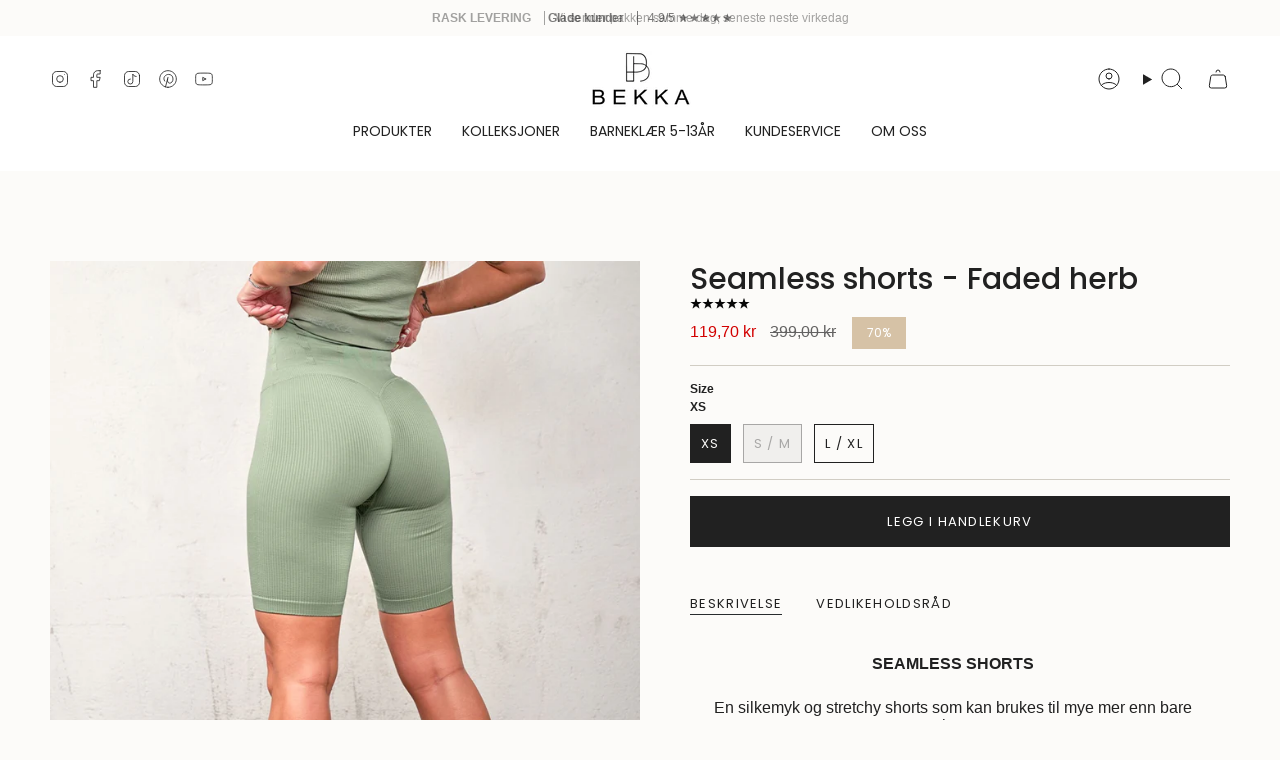

--- FILE ---
content_type: text/html; charset=utf-8
request_url: https://www.bekkafashion.com/collections/treningsklaer/products/seamless-shorts-faded-herb
body_size: 44221
content:
<!doctype html>
<html class="no-js no-touch supports-no-cookies" lang="nb">
  <head><meta charset="UTF-8">
<meta http-equiv="X-UA-Compatible" content="IE=edge">
<meta name="viewport" content="width=device-width,initial-scale=1"><meta name="theme-color" content="#ab8c52">
<link rel="canonical" href="https://www.bekkafashion.com/products/seamless-shorts-faded-herb">

<!-- ======================= Broadcast Theme V7.1.1 ========================= -->


  <link rel="icon" type="image/png" href="//www.bekkafashion.com/cdn/shop/files/CDDAAD8E-A5B2-430F-882D-E63D28C4D69F.jpg?crop=center&height=32&v=1643125977&width=32">

<link rel="preconnect" href="https://fonts.shopifycdn.com" crossorigin><!-- Title and description ================================================ -->


<title>
    
    Seamless shorts - Faded herb
    
    
    
      &ndash; BEKKA
    
  </title>


  <meta name="description" content="SEAMLESS SHORTS En silkemyk og stretchy shorts som kan brukes til mye mer enn bare treningen!  Shortsen er høy på livet, med stor BEKKA logo (ton-i-ton) på baksiden av waistband. Middels kompresjons-effekt. Highwaist style. Hurtigtørkende. Ribbet tekstur.   Om passform: Shortsen regnes som normal i størrelsen, det anbe">


<meta property="og:site_name" content="BEKKA">
<meta property="og:url" content="https://www.bekkafashion.com/products/seamless-shorts-faded-herb">
<meta property="og:title" content="Seamless shorts - Faded herb">
<meta property="og:type" content="product">
<meta property="og:description" content="SEAMLESS SHORTS En silkemyk og stretchy shorts som kan brukes til mye mer enn bare treningen!  Shortsen er høy på livet, med stor BEKKA logo (ton-i-ton) på baksiden av waistband. Middels kompresjons-effekt. Highwaist style. Hurtigtørkende. Ribbet tekstur.   Om passform: Shortsen regnes som normal i størrelsen, det anbe"><meta property="og:image" content="http://www.bekkafashion.com/cdn/shop/products/photo-output_56.jpg?v=1654872064">
  <meta property="og:image:secure_url" content="https://www.bekkafashion.com/cdn/shop/products/photo-output_56.jpg?v=1654872064">
  <meta property="og:image:width" content="1637">
  <meta property="og:image:height" content="2048"><meta property="og:price:amount" content="119,70">
  <meta property="og:price:currency" content="NOK"><meta name="twitter:card" content="summary_large_image">
<meta name="twitter:title" content="Seamless shorts - Faded herb">
<meta name="twitter:description" content="SEAMLESS SHORTS En silkemyk og stretchy shorts som kan brukes til mye mer enn bare treningen!  Shortsen er høy på livet, med stor BEKKA logo (ton-i-ton) på baksiden av waistband. Middels kompresjons-effekt. Highwaist style. Hurtigtørkende. Ribbet tekstur.   Om passform: Shortsen regnes som normal i størrelsen, det anbe">
<!-- CSS ================================================================== -->
<style data-shopify>
  @font-face {
  font-family: Poppins;
  font-weight: 500;
  font-style: normal;
  font-display: swap;
  src: url("//www.bekkafashion.com/cdn/fonts/poppins/poppins_n5.ad5b4b72b59a00358afc706450c864c3c8323842.woff2") format("woff2"),
       url("//www.bekkafashion.com/cdn/fonts/poppins/poppins_n5.33757fdf985af2d24b32fcd84c9a09224d4b2c39.woff") format("woff");
}

  
  @font-face {
  font-family: Poppins;
  font-weight: 400;
  font-style: normal;
  font-display: swap;
  src: url("//www.bekkafashion.com/cdn/fonts/poppins/poppins_n4.0ba78fa5af9b0e1a374041b3ceaadf0a43b41362.woff2") format("woff2"),
       url("//www.bekkafashion.com/cdn/fonts/poppins/poppins_n4.214741a72ff2596839fc9760ee7a770386cf16ca.woff") format("woff");
}

  @font-face {
  font-family: Poppins;
  font-weight: 400;
  font-style: normal;
  font-display: swap;
  src: url("//www.bekkafashion.com/cdn/fonts/poppins/poppins_n4.0ba78fa5af9b0e1a374041b3ceaadf0a43b41362.woff2") format("woff2"),
       url("//www.bekkafashion.com/cdn/fonts/poppins/poppins_n4.214741a72ff2596839fc9760ee7a770386cf16ca.woff") format("woff");
}

  @font-face {
  font-family: Poppins;
  font-weight: 400;
  font-style: normal;
  font-display: swap;
  src: url("//www.bekkafashion.com/cdn/fonts/poppins/poppins_n4.0ba78fa5af9b0e1a374041b3ceaadf0a43b41362.woff2") format("woff2"),
       url("//www.bekkafashion.com/cdn/fonts/poppins/poppins_n4.214741a72ff2596839fc9760ee7a770386cf16ca.woff") format("woff");
}


  
    
  

  
    
  

  
    
  

  
    @font-face {
  font-family: Poppins;
  font-weight: 500;
  font-style: normal;
  font-display: swap;
  src: url("//www.bekkafashion.com/cdn/fonts/poppins/poppins_n5.ad5b4b72b59a00358afc706450c864c3c8323842.woff2") format("woff2"),
       url("//www.bekkafashion.com/cdn/fonts/poppins/poppins_n5.33757fdf985af2d24b32fcd84c9a09224d4b2c39.woff") format("woff");
}

  

  

  
    :root,
    .color-scheme-1 {--COLOR-BG-GRADIENT: #fcfbf9;
      --COLOR-BG: #fcfbf9;
      --COLOR-BG-RGB: 252, 251, 249;

      --COLOR-BG-ACCENT: #f5f2ec;
      --COLOR-BG-ACCENT-LIGHTEN: #ffffff;

      /* === Link Color ===*/

      --COLOR-LINK: #282c2e;
      --COLOR-LINK-A50: rgba(40, 44, 46, 0.5);
      --COLOR-LINK-A70: rgba(40, 44, 46, 0.7);
      --COLOR-LINK-HOVER: rgba(40, 44, 46, 0.7);
      --COLOR-LINK-OPPOSITE: #ffffff;

      --COLOR-TEXT: #212121;
      --COLOR-TEXT-HOVER: rgba(33, 33, 33, 0.7);
      --COLOR-TEXT-LIGHT: #636262;
      --COLOR-TEXT-DARK: #000000;
      --COLOR-TEXT-A5:  rgba(33, 33, 33, 0.05);
      --COLOR-TEXT-A35: rgba(33, 33, 33, 0.35);
      --COLOR-TEXT-A50: rgba(33, 33, 33, 0.5);
      --COLOR-TEXT-A80: rgba(33, 33, 33, 0.8);


      --COLOR-BORDER: rgb(209, 205, 196);
      --COLOR-BORDER-LIGHT: #e2dfd9;
      --COLOR-BORDER-DARK: #a49c8b;
      --COLOR-BORDER-HAIRLINE: #f7f4ef;

      --overlay-bg: #0000004d;

      /* === Bright color ===*/
      --COLOR-ACCENT: #ab8c52;
      --COLOR-ACCENT-HOVER: #806430;
      --COLOR-ACCENT-FADE: rgba(171, 140, 82, 0.05);
      --COLOR-ACCENT-LIGHT: #e8d4ae;

      /* === Default Cart Gradient ===*/

      --FREE-SHIPPING-GRADIENT: linear-gradient(to right, var(--COLOR-ACCENT-LIGHT) 0%, var(--accent) 100%);

      /* === Buttons ===*/
      --BTN-PRIMARY-BG: #212121;
      --BTN-PRIMARY-TEXT: #ffffff;
      --BTN-PRIMARY-BORDER: #212121;
      --BTN-PRIMARY-BORDER-A70: rgba(33, 33, 33, 0.7);

      
      
        --BTN-PRIMARY-BG-BRIGHTER: #2e2e2e;
      

      --BTN-SECONDARY-BG: #ab8c52;
      --BTN-SECONDARY-TEXT: #ffffff;
      --BTN-SECONDARY-BORDER: #ab8c52;
      --BTN-SECONDARY-BORDER-A70: rgba(171, 140, 82, 0.7);

      
      
        --BTN-SECONDARY-BG-BRIGHTER: #9a7e4a;
      

      
--COLOR-BG-BRIGHTER: #f4f0e8;

      --COLOR-BG-ALPHA-25: rgba(252, 251, 249, 0.25);
      --COLOR-BG-TRANSPARENT: rgba(252, 251, 249, 0);--COLOR-FOOTER-BG-HAIRLINE: #f7f4ef;

      /* Dynamic color variables */
      --accent: var(--COLOR-ACCENT);
      --accent-fade: var(--COLOR-ACCENT-FADE);
      --accent-hover: var(--COLOR-ACCENT-HOVER);
      --border: var(--COLOR-BORDER);
      --border-dark: var(--COLOR-BORDER-DARK);
      --border-light: var(--COLOR-BORDER-LIGHT);
      --border-hairline: var(--COLOR-BORDER-HAIRLINE);
      --bg: var(--COLOR-BG-GRADIENT, var(--COLOR-BG));
      --bg-accent: var(--COLOR-BG-ACCENT);
      --bg-accent-lighten: var(--COLOR-BG-ACCENT-LIGHTEN);
      --icons: var(--COLOR-TEXT);
      --link: var(--COLOR-LINK);
      --link-a50: var(--COLOR-LINK-A50);
      --link-a70: var(--COLOR-LINK-A70);
      --link-hover: var(--COLOR-LINK-HOVER);
      --link-opposite: var(--COLOR-LINK-OPPOSITE);
      --text: var(--COLOR-TEXT);
      --text-dark: var(--COLOR-TEXT-DARK);
      --text-light: var(--COLOR-TEXT-LIGHT);
      --text-hover: var(--COLOR-TEXT-HOVER);
      --text-a5: var(--COLOR-TEXT-A5);
      --text-a35: var(--COLOR-TEXT-A35);
      --text-a50: var(--COLOR-TEXT-A50);
      --text-a80: var(--COLOR-TEXT-A80);
    }
  
    
    .color-scheme-2 {--COLOR-BG-GRADIENT: #212121;
      --COLOR-BG: #212121;
      --COLOR-BG-RGB: 33, 33, 33;

      --COLOR-BG-ACCENT: #f5f2ec;
      --COLOR-BG-ACCENT-LIGHTEN: #ffffff;

      /* === Link Color ===*/

      --COLOR-LINK: #282c2e;
      --COLOR-LINK-A50: rgba(40, 44, 46, 0.5);
      --COLOR-LINK-A70: rgba(40, 44, 46, 0.7);
      --COLOR-LINK-HOVER: rgba(40, 44, 46, 0.7);
      --COLOR-LINK-OPPOSITE: #ffffff;

      --COLOR-TEXT: #ffffff;
      --COLOR-TEXT-HOVER: rgba(255, 255, 255, 0.7);
      --COLOR-TEXT-LIGHT: #bcbcbc;
      --COLOR-TEXT-DARK: #d9d9d9;
      --COLOR-TEXT-A5:  rgba(255, 255, 255, 0.05);
      --COLOR-TEXT-A35: rgba(255, 255, 255, 0.35);
      --COLOR-TEXT-A50: rgba(255, 255, 255, 0.5);
      --COLOR-TEXT-A80: rgba(255, 255, 255, 0.8);


      --COLOR-BORDER: rgb(209, 208, 206);
      --COLOR-BORDER-LIGHT: #8b8a89;
      --COLOR-BORDER-DARK: #a09e99;
      --COLOR-BORDER-HAIRLINE: #191919;

      --overlay-bg: #644d3e4d;

      /* === Bright color ===*/
      --COLOR-ACCENT: #ab8c52;
      --COLOR-ACCENT-HOVER: #806430;
      --COLOR-ACCENT-FADE: rgba(171, 140, 82, 0.05);
      --COLOR-ACCENT-LIGHT: #e8d4ae;

      /* === Default Cart Gradient ===*/

      --FREE-SHIPPING-GRADIENT: linear-gradient(to right, var(--COLOR-ACCENT-LIGHT) 0%, var(--accent) 100%);

      /* === Buttons ===*/
      --BTN-PRIMARY-BG: #212121;
      --BTN-PRIMARY-TEXT: #ffffff;
      --BTN-PRIMARY-BORDER: #212121;
      --BTN-PRIMARY-BORDER-A70: rgba(33, 33, 33, 0.7);

      
      
        --BTN-PRIMARY-BG-BRIGHTER: #2e2e2e;
      

      --BTN-SECONDARY-BG: #ffffff;
      --BTN-SECONDARY-TEXT: #000000;
      --BTN-SECONDARY-BORDER: #ab8c52;
      --BTN-SECONDARY-BORDER-A70: rgba(171, 140, 82, 0.7);

      
      
        --BTN-SECONDARY-BG-BRIGHTER: #f2f2f2;
      

      
--COLOR-BG-BRIGHTER: #2e2e2e;

      --COLOR-BG-ALPHA-25: rgba(33, 33, 33, 0.25);
      --COLOR-BG-TRANSPARENT: rgba(33, 33, 33, 0);--COLOR-FOOTER-BG-HAIRLINE: #292929;

      /* Dynamic color variables */
      --accent: var(--COLOR-ACCENT);
      --accent-fade: var(--COLOR-ACCENT-FADE);
      --accent-hover: var(--COLOR-ACCENT-HOVER);
      --border: var(--COLOR-BORDER);
      --border-dark: var(--COLOR-BORDER-DARK);
      --border-light: var(--COLOR-BORDER-LIGHT);
      --border-hairline: var(--COLOR-BORDER-HAIRLINE);
      --bg: var(--COLOR-BG-GRADIENT, var(--COLOR-BG));
      --bg-accent: var(--COLOR-BG-ACCENT);
      --bg-accent-lighten: var(--COLOR-BG-ACCENT-LIGHTEN);
      --icons: var(--COLOR-TEXT);
      --link: var(--COLOR-LINK);
      --link-a50: var(--COLOR-LINK-A50);
      --link-a70: var(--COLOR-LINK-A70);
      --link-hover: var(--COLOR-LINK-HOVER);
      --link-opposite: var(--COLOR-LINK-OPPOSITE);
      --text: var(--COLOR-TEXT);
      --text-dark: var(--COLOR-TEXT-DARK);
      --text-light: var(--COLOR-TEXT-LIGHT);
      --text-hover: var(--COLOR-TEXT-HOVER);
      --text-a5: var(--COLOR-TEXT-A5);
      --text-a35: var(--COLOR-TEXT-A35);
      --text-a50: var(--COLOR-TEXT-A50);
      --text-a80: var(--COLOR-TEXT-A80);
    }
  
    
    .color-scheme-3 {--COLOR-BG-GRADIENT: #f5f2ec;
      --COLOR-BG: #f5f2ec;
      --COLOR-BG-RGB: 245, 242, 236;

      --COLOR-BG-ACCENT: #ffffff;
      --COLOR-BG-ACCENT-LIGHTEN: #ffffff;

      /* === Link Color ===*/

      --COLOR-LINK: #282c2e;
      --COLOR-LINK-A50: rgba(40, 44, 46, 0.5);
      --COLOR-LINK-A70: rgba(40, 44, 46, 0.7);
      --COLOR-LINK-HOVER: rgba(40, 44, 46, 0.7);
      --COLOR-LINK-OPPOSITE: #ffffff;

      --COLOR-TEXT: #212121;
      --COLOR-TEXT-HOVER: rgba(33, 33, 33, 0.7);
      --COLOR-TEXT-LIGHT: #61605e;
      --COLOR-TEXT-DARK: #000000;
      --COLOR-TEXT-A5:  rgba(33, 33, 33, 0.05);
      --COLOR-TEXT-A35: rgba(33, 33, 33, 0.35);
      --COLOR-TEXT-A50: rgba(33, 33, 33, 0.5);
      --COLOR-TEXT-A80: rgba(33, 33, 33, 0.8);


      --COLOR-BORDER: rgb(209, 205, 196);
      --COLOR-BORDER-LIGHT: #dfdcd4;
      --COLOR-BORDER-DARK: #a49c8b;
      --COLOR-BORDER-HAIRLINE: #f0ebe2;

      --overlay-bg: #0000004d;

      /* === Bright color ===*/
      --COLOR-ACCENT: #ab8c52;
      --COLOR-ACCENT-HOVER: #806430;
      --COLOR-ACCENT-FADE: rgba(171, 140, 82, 0.05);
      --COLOR-ACCENT-LIGHT: #e8d4ae;

      /* === Default Cart Gradient ===*/

      --FREE-SHIPPING-GRADIENT: linear-gradient(to right, var(--COLOR-ACCENT-LIGHT) 0%, var(--accent) 100%);

      /* === Buttons ===*/
      --BTN-PRIMARY-BG: #212121;
      --BTN-PRIMARY-TEXT: #ffffff;
      --BTN-PRIMARY-BORDER: #212121;
      --BTN-PRIMARY-BORDER-A70: rgba(33, 33, 33, 0.7);

      
      
        --BTN-PRIMARY-BG-BRIGHTER: #2e2e2e;
      

      --BTN-SECONDARY-BG: #ab8c52;
      --BTN-SECONDARY-TEXT: #ffffff;
      --BTN-SECONDARY-BORDER: #ab8c52;
      --BTN-SECONDARY-BORDER-A70: rgba(171, 140, 82, 0.7);

      
      
        --BTN-SECONDARY-BG-BRIGHTER: #9a7e4a;
      

      
--COLOR-BG-BRIGHTER: #ece7db;

      --COLOR-BG-ALPHA-25: rgba(245, 242, 236, 0.25);
      --COLOR-BG-TRANSPARENT: rgba(245, 242, 236, 0);--COLOR-FOOTER-BG-HAIRLINE: #f0ebe2;

      /* Dynamic color variables */
      --accent: var(--COLOR-ACCENT);
      --accent-fade: var(--COLOR-ACCENT-FADE);
      --accent-hover: var(--COLOR-ACCENT-HOVER);
      --border: var(--COLOR-BORDER);
      --border-dark: var(--COLOR-BORDER-DARK);
      --border-light: var(--COLOR-BORDER-LIGHT);
      --border-hairline: var(--COLOR-BORDER-HAIRLINE);
      --bg: var(--COLOR-BG-GRADIENT, var(--COLOR-BG));
      --bg-accent: var(--COLOR-BG-ACCENT);
      --bg-accent-lighten: var(--COLOR-BG-ACCENT-LIGHTEN);
      --icons: var(--COLOR-TEXT);
      --link: var(--COLOR-LINK);
      --link-a50: var(--COLOR-LINK-A50);
      --link-a70: var(--COLOR-LINK-A70);
      --link-hover: var(--COLOR-LINK-HOVER);
      --link-opposite: var(--COLOR-LINK-OPPOSITE);
      --text: var(--COLOR-TEXT);
      --text-dark: var(--COLOR-TEXT-DARK);
      --text-light: var(--COLOR-TEXT-LIGHT);
      --text-hover: var(--COLOR-TEXT-HOVER);
      --text-a5: var(--COLOR-TEXT-A5);
      --text-a35: var(--COLOR-TEXT-A35);
      --text-a50: var(--COLOR-TEXT-A50);
      --text-a80: var(--COLOR-TEXT-A80);
    }
  
    
    .color-scheme-4 {--COLOR-BG-GRADIENT: #b0a38b;
      --COLOR-BG: #b0a38b;
      --COLOR-BG-RGB: 176, 163, 139;

      --COLOR-BG-ACCENT: #f5f2ec;
      --COLOR-BG-ACCENT-LIGHTEN: #ffffff;

      /* === Link Color ===*/

      --COLOR-LINK: #282c2e;
      --COLOR-LINK-A50: rgba(40, 44, 46, 0.5);
      --COLOR-LINK-A70: rgba(40, 44, 46, 0.7);
      --COLOR-LINK-HOVER: rgba(40, 44, 46, 0.7);
      --COLOR-LINK-OPPOSITE: #ffffff;

      --COLOR-TEXT: #212121;
      --COLOR-TEXT-HOVER: rgba(33, 33, 33, 0.7);
      --COLOR-TEXT-LIGHT: #4c4841;
      --COLOR-TEXT-DARK: #000000;
      --COLOR-TEXT-A5:  rgba(33, 33, 33, 0.05);
      --COLOR-TEXT-A35: rgba(33, 33, 33, 0.35);
      --COLOR-TEXT-A50: rgba(33, 33, 33, 0.5);
      --COLOR-TEXT-A80: rgba(33, 33, 33, 0.8);


      --COLOR-BORDER: rgb(243, 243, 243);
      --COLOR-BORDER-LIGHT: #d8d3c9;
      --COLOR-BORDER-DARK: #c0c0c0;
      --COLOR-BORDER-HAIRLINE: #aa9c82;

      --overlay-bg: #0000004d;

      /* === Bright color ===*/
      --COLOR-ACCENT: #ab8c52;
      --COLOR-ACCENT-HOVER: #806430;
      --COLOR-ACCENT-FADE: rgba(171, 140, 82, 0.05);
      --COLOR-ACCENT-LIGHT: #e8d4ae;

      /* === Default Cart Gradient ===*/

      --FREE-SHIPPING-GRADIENT: linear-gradient(to right, var(--COLOR-ACCENT-LIGHT) 0%, var(--accent) 100%);

      /* === Buttons ===*/
      --BTN-PRIMARY-BG: #212121;
      --BTN-PRIMARY-TEXT: #ffffff;
      --BTN-PRIMARY-BORDER: #ffffff;
      --BTN-PRIMARY-BORDER-A70: rgba(255, 255, 255, 0.7);

      
      
        --BTN-PRIMARY-BG-BRIGHTER: #2e2e2e;
      

      --BTN-SECONDARY-BG: #ab8c52;
      --BTN-SECONDARY-TEXT: #ffffff;
      --BTN-SECONDARY-BORDER: #ab8c52;
      --BTN-SECONDARY-BORDER-A70: rgba(171, 140, 82, 0.7);

      
      
        --BTN-SECONDARY-BG-BRIGHTER: #9a7e4a;
      

      
--COLOR-BG-BRIGHTER: #a6977c;

      --COLOR-BG-ALPHA-25: rgba(176, 163, 139, 0.25);
      --COLOR-BG-TRANSPARENT: rgba(176, 163, 139, 0);--COLOR-FOOTER-BG-HAIRLINE: #aa9c82;

      /* Dynamic color variables */
      --accent: var(--COLOR-ACCENT);
      --accent-fade: var(--COLOR-ACCENT-FADE);
      --accent-hover: var(--COLOR-ACCENT-HOVER);
      --border: var(--COLOR-BORDER);
      --border-dark: var(--COLOR-BORDER-DARK);
      --border-light: var(--COLOR-BORDER-LIGHT);
      --border-hairline: var(--COLOR-BORDER-HAIRLINE);
      --bg: var(--COLOR-BG-GRADIENT, var(--COLOR-BG));
      --bg-accent: var(--COLOR-BG-ACCENT);
      --bg-accent-lighten: var(--COLOR-BG-ACCENT-LIGHTEN);
      --icons: var(--COLOR-TEXT);
      --link: var(--COLOR-LINK);
      --link-a50: var(--COLOR-LINK-A50);
      --link-a70: var(--COLOR-LINK-A70);
      --link-hover: var(--COLOR-LINK-HOVER);
      --link-opposite: var(--COLOR-LINK-OPPOSITE);
      --text: var(--COLOR-TEXT);
      --text-dark: var(--COLOR-TEXT-DARK);
      --text-light: var(--COLOR-TEXT-LIGHT);
      --text-hover: var(--COLOR-TEXT-HOVER);
      --text-a5: var(--COLOR-TEXT-A5);
      --text-a35: var(--COLOR-TEXT-A35);
      --text-a50: var(--COLOR-TEXT-A50);
      --text-a80: var(--COLOR-TEXT-A80);
    }
  
    
    .color-scheme-5 {--COLOR-BG-GRADIENT: #868154;
      --COLOR-BG: #868154;
      --COLOR-BG-RGB: 134, 129, 84;

      --COLOR-BG-ACCENT: #f5f2ec;
      --COLOR-BG-ACCENT-LIGHTEN: #ffffff;

      /* === Link Color ===*/

      --COLOR-LINK: #282c2e;
      --COLOR-LINK-A50: rgba(40, 44, 46, 0.5);
      --COLOR-LINK-A70: rgba(40, 44, 46, 0.7);
      --COLOR-LINK-HOVER: rgba(40, 44, 46, 0.7);
      --COLOR-LINK-OPPOSITE: #ffffff;

      --COLOR-TEXT: #d8d2b3;
      --COLOR-TEXT-HOVER: rgba(216, 210, 179, 0.7);
      --COLOR-TEXT-LIGHT: #bfba97;
      --COLOR-TEXT-DARK: #c8bb76;
      --COLOR-TEXT-A5:  rgba(216, 210, 179, 0.05);
      --COLOR-TEXT-A35: rgba(216, 210, 179, 0.35);
      --COLOR-TEXT-A50: rgba(216, 210, 179, 0.5);
      --COLOR-TEXT-A80: rgba(216, 210, 179, 0.8);


      --COLOR-BORDER: rgb(243, 243, 243);
      --COLOR-BORDER-LIGHT: #c7c5b3;
      --COLOR-BORDER-DARK: #c0c0c0;
      --COLOR-BORDER-HAIRLINE: #7d784e;

      --overlay-bg: #0000004d;

      /* === Bright color ===*/
      --COLOR-ACCENT: #ab8c52;
      --COLOR-ACCENT-HOVER: #806430;
      --COLOR-ACCENT-FADE: rgba(171, 140, 82, 0.05);
      --COLOR-ACCENT-LIGHT: #e8d4ae;

      /* === Default Cart Gradient ===*/

      --FREE-SHIPPING-GRADIENT: linear-gradient(to right, var(--COLOR-ACCENT-LIGHT) 0%, var(--accent) 100%);

      /* === Buttons ===*/
      --BTN-PRIMARY-BG: #212121;
      --BTN-PRIMARY-TEXT: #ffffff;
      --BTN-PRIMARY-BORDER: #212121;
      --BTN-PRIMARY-BORDER-A70: rgba(33, 33, 33, 0.7);

      
      
        --BTN-PRIMARY-BG-BRIGHTER: #2e2e2e;
      

      --BTN-SECONDARY-BG: #ab8c52;
      --BTN-SECONDARY-TEXT: #ffffff;
      --BTN-SECONDARY-BORDER: #ab8c52;
      --BTN-SECONDARY-BORDER-A70: rgba(171, 140, 82, 0.7);

      
      
        --BTN-SECONDARY-BG-BRIGHTER: #9a7e4a;
      

      
--COLOR-BG-BRIGHTER: #76724a;

      --COLOR-BG-ALPHA-25: rgba(134, 129, 84, 0.25);
      --COLOR-BG-TRANSPARENT: rgba(134, 129, 84, 0);--COLOR-FOOTER-BG-HAIRLINE: #7d784e;

      /* Dynamic color variables */
      --accent: var(--COLOR-ACCENT);
      --accent-fade: var(--COLOR-ACCENT-FADE);
      --accent-hover: var(--COLOR-ACCENT-HOVER);
      --border: var(--COLOR-BORDER);
      --border-dark: var(--COLOR-BORDER-DARK);
      --border-light: var(--COLOR-BORDER-LIGHT);
      --border-hairline: var(--COLOR-BORDER-HAIRLINE);
      --bg: var(--COLOR-BG-GRADIENT, var(--COLOR-BG));
      --bg-accent: var(--COLOR-BG-ACCENT);
      --bg-accent-lighten: var(--COLOR-BG-ACCENT-LIGHTEN);
      --icons: var(--COLOR-TEXT);
      --link: var(--COLOR-LINK);
      --link-a50: var(--COLOR-LINK-A50);
      --link-a70: var(--COLOR-LINK-A70);
      --link-hover: var(--COLOR-LINK-HOVER);
      --link-opposite: var(--COLOR-LINK-OPPOSITE);
      --text: var(--COLOR-TEXT);
      --text-dark: var(--COLOR-TEXT-DARK);
      --text-light: var(--COLOR-TEXT-LIGHT);
      --text-hover: var(--COLOR-TEXT-HOVER);
      --text-a5: var(--COLOR-TEXT-A5);
      --text-a35: var(--COLOR-TEXT-A35);
      --text-a50: var(--COLOR-TEXT-A50);
      --text-a80: var(--COLOR-TEXT-A80);
    }
  
    
    .color-scheme-6 {--COLOR-BG-GRADIENT: #fcfbf9;
      --COLOR-BG: #fcfbf9;
      --COLOR-BG-RGB: 252, 251, 249;

      --COLOR-BG-ACCENT: #f5f2ec;
      --COLOR-BG-ACCENT-LIGHTEN: #ffffff;

      /* === Link Color ===*/

      --COLOR-LINK: #282c2e;
      --COLOR-LINK-A50: rgba(40, 44, 46, 0.5);
      --COLOR-LINK-A70: rgba(40, 44, 46, 0.7);
      --COLOR-LINK-HOVER: rgba(40, 44, 46, 0.7);
      --COLOR-LINK-OPPOSITE: #ffffff;

      --COLOR-TEXT: #212121;
      --COLOR-TEXT-HOVER: rgba(33, 33, 33, 0.7);
      --COLOR-TEXT-LIGHT: #636262;
      --COLOR-TEXT-DARK: #000000;
      --COLOR-TEXT-A5:  rgba(33, 33, 33, 0.05);
      --COLOR-TEXT-A35: rgba(33, 33, 33, 0.35);
      --COLOR-TEXT-A50: rgba(33, 33, 33, 0.5);
      --COLOR-TEXT-A80: rgba(33, 33, 33, 0.8);


      --COLOR-BORDER: rgb(209, 208, 206);
      --COLOR-BORDER-LIGHT: #e2e1df;
      --COLOR-BORDER-DARK: #a09e99;
      --COLOR-BORDER-HAIRLINE: #f7f4ef;

      --overlay-bg: #0000004d;

      /* === Bright color ===*/
      --COLOR-ACCENT: #ab8c52;
      --COLOR-ACCENT-HOVER: #806430;
      --COLOR-ACCENT-FADE: rgba(171, 140, 82, 0.05);
      --COLOR-ACCENT-LIGHT: #e8d4ae;

      /* === Default Cart Gradient ===*/

      --FREE-SHIPPING-GRADIENT: linear-gradient(to right, var(--COLOR-ACCENT-LIGHT) 0%, var(--accent) 100%);

      /* === Buttons ===*/
      --BTN-PRIMARY-BG: #ffffff;
      --BTN-PRIMARY-TEXT: #212121;
      --BTN-PRIMARY-BORDER: #ffffff;
      --BTN-PRIMARY-BORDER-A70: rgba(255, 255, 255, 0.7);

      
      
        --BTN-PRIMARY-BG-BRIGHTER: #f2f2f2;
      

      --BTN-SECONDARY-BG: #ab8c52;
      --BTN-SECONDARY-TEXT: #ffffff;
      --BTN-SECONDARY-BORDER: #ab8c52;
      --BTN-SECONDARY-BORDER-A70: rgba(171, 140, 82, 0.7);

      
      
        --BTN-SECONDARY-BG-BRIGHTER: #9a7e4a;
      

      
--COLOR-BG-BRIGHTER: #f4f0e8;

      --COLOR-BG-ALPHA-25: rgba(252, 251, 249, 0.25);
      --COLOR-BG-TRANSPARENT: rgba(252, 251, 249, 0);--COLOR-FOOTER-BG-HAIRLINE: #f7f4ef;

      /* Dynamic color variables */
      --accent: var(--COLOR-ACCENT);
      --accent-fade: var(--COLOR-ACCENT-FADE);
      --accent-hover: var(--COLOR-ACCENT-HOVER);
      --border: var(--COLOR-BORDER);
      --border-dark: var(--COLOR-BORDER-DARK);
      --border-light: var(--COLOR-BORDER-LIGHT);
      --border-hairline: var(--COLOR-BORDER-HAIRLINE);
      --bg: var(--COLOR-BG-GRADIENT, var(--COLOR-BG));
      --bg-accent: var(--COLOR-BG-ACCENT);
      --bg-accent-lighten: var(--COLOR-BG-ACCENT-LIGHTEN);
      --icons: var(--COLOR-TEXT);
      --link: var(--COLOR-LINK);
      --link-a50: var(--COLOR-LINK-A50);
      --link-a70: var(--COLOR-LINK-A70);
      --link-hover: var(--COLOR-LINK-HOVER);
      --link-opposite: var(--COLOR-LINK-OPPOSITE);
      --text: var(--COLOR-TEXT);
      --text-dark: var(--COLOR-TEXT-DARK);
      --text-light: var(--COLOR-TEXT-LIGHT);
      --text-hover: var(--COLOR-TEXT-HOVER);
      --text-a5: var(--COLOR-TEXT-A5);
      --text-a35: var(--COLOR-TEXT-A35);
      --text-a50: var(--COLOR-TEXT-A50);
      --text-a80: var(--COLOR-TEXT-A80);
    }
  
    
    .color-scheme-7 {--COLOR-BG-GRADIENT: #f5f2ec;
      --COLOR-BG: #f5f2ec;
      --COLOR-BG-RGB: 245, 242, 236;

      --COLOR-BG-ACCENT: #f5f2ec;
      --COLOR-BG-ACCENT-LIGHTEN: #ffffff;

      /* === Link Color ===*/

      --COLOR-LINK: #282c2e;
      --COLOR-LINK-A50: rgba(40, 44, 46, 0.5);
      --COLOR-LINK-A70: rgba(40, 44, 46, 0.7);
      --COLOR-LINK-HOVER: rgba(40, 44, 46, 0.7);
      --COLOR-LINK-OPPOSITE: #ffffff;

      --COLOR-TEXT: #685a3f;
      --COLOR-TEXT-HOVER: rgba(104, 90, 63, 0.7);
      --COLOR-TEXT-LIGHT: #928873;
      --COLOR-TEXT-DARK: #3d321e;
      --COLOR-TEXT-A5:  rgba(104, 90, 63, 0.05);
      --COLOR-TEXT-A35: rgba(104, 90, 63, 0.35);
      --COLOR-TEXT-A50: rgba(104, 90, 63, 0.5);
      --COLOR-TEXT-A80: rgba(104, 90, 63, 0.8);


      --COLOR-BORDER: rgb(209, 205, 196);
      --COLOR-BORDER-LIGHT: #dfdcd4;
      --COLOR-BORDER-DARK: #a49c8b;
      --COLOR-BORDER-HAIRLINE: #f0ebe2;

      --overlay-bg: #0000004d;

      /* === Bright color ===*/
      --COLOR-ACCENT: #ab8c52;
      --COLOR-ACCENT-HOVER: #806430;
      --COLOR-ACCENT-FADE: rgba(171, 140, 82, 0.05);
      --COLOR-ACCENT-LIGHT: #e8d4ae;

      /* === Default Cart Gradient ===*/

      --FREE-SHIPPING-GRADIENT: linear-gradient(to right, var(--COLOR-ACCENT-LIGHT) 0%, var(--accent) 100%);

      /* === Buttons ===*/
      --BTN-PRIMARY-BG: #212121;
      --BTN-PRIMARY-TEXT: #ffffff;
      --BTN-PRIMARY-BORDER: #212121;
      --BTN-PRIMARY-BORDER-A70: rgba(33, 33, 33, 0.7);

      
      
        --BTN-PRIMARY-BG-BRIGHTER: #2e2e2e;
      

      --BTN-SECONDARY-BG: #ab8c52;
      --BTN-SECONDARY-TEXT: #ffffff;
      --BTN-SECONDARY-BORDER: #ab8c52;
      --BTN-SECONDARY-BORDER-A70: rgba(171, 140, 82, 0.7);

      
      
        --BTN-SECONDARY-BG-BRIGHTER: #9a7e4a;
      

      
--COLOR-BG-BRIGHTER: #ece7db;

      --COLOR-BG-ALPHA-25: rgba(245, 242, 236, 0.25);
      --COLOR-BG-TRANSPARENT: rgba(245, 242, 236, 0);--COLOR-FOOTER-BG-HAIRLINE: #f0ebe2;

      /* Dynamic color variables */
      --accent: var(--COLOR-ACCENT);
      --accent-fade: var(--COLOR-ACCENT-FADE);
      --accent-hover: var(--COLOR-ACCENT-HOVER);
      --border: var(--COLOR-BORDER);
      --border-dark: var(--COLOR-BORDER-DARK);
      --border-light: var(--COLOR-BORDER-LIGHT);
      --border-hairline: var(--COLOR-BORDER-HAIRLINE);
      --bg: var(--COLOR-BG-GRADIENT, var(--COLOR-BG));
      --bg-accent: var(--COLOR-BG-ACCENT);
      --bg-accent-lighten: var(--COLOR-BG-ACCENT-LIGHTEN);
      --icons: var(--COLOR-TEXT);
      --link: var(--COLOR-LINK);
      --link-a50: var(--COLOR-LINK-A50);
      --link-a70: var(--COLOR-LINK-A70);
      --link-hover: var(--COLOR-LINK-HOVER);
      --link-opposite: var(--COLOR-LINK-OPPOSITE);
      --text: var(--COLOR-TEXT);
      --text-dark: var(--COLOR-TEXT-DARK);
      --text-light: var(--COLOR-TEXT-LIGHT);
      --text-hover: var(--COLOR-TEXT-HOVER);
      --text-a5: var(--COLOR-TEXT-A5);
      --text-a35: var(--COLOR-TEXT-A35);
      --text-a50: var(--COLOR-TEXT-A50);
      --text-a80: var(--COLOR-TEXT-A80);
    }
  
    
    .color-scheme-8 {--COLOR-BG-GRADIENT: #eae6dd;
      --COLOR-BG: #eae6dd;
      --COLOR-BG-RGB: 234, 230, 221;

      --COLOR-BG-ACCENT: #f5f2ec;
      --COLOR-BG-ACCENT-LIGHTEN: #ffffff;

      /* === Link Color ===*/

      --COLOR-LINK: #282c2e;
      --COLOR-LINK-A50: rgba(40, 44, 46, 0.5);
      --COLOR-LINK-A70: rgba(40, 44, 46, 0.7);
      --COLOR-LINK-HOVER: rgba(40, 44, 46, 0.7);
      --COLOR-LINK-OPPOSITE: #ffffff;

      --COLOR-TEXT: #212121;
      --COLOR-TEXT-HOVER: rgba(33, 33, 33, 0.7);
      --COLOR-TEXT-LIGHT: #5d5c59;
      --COLOR-TEXT-DARK: #000000;
      --COLOR-TEXT-A5:  rgba(33, 33, 33, 0.05);
      --COLOR-TEXT-A35: rgba(33, 33, 33, 0.35);
      --COLOR-TEXT-A50: rgba(33, 33, 33, 0.5);
      --COLOR-TEXT-A80: rgba(33, 33, 33, 0.8);


      --COLOR-BORDER: rgb(209, 205, 196);
      --COLOR-BORDER-LIGHT: #dbd7ce;
      --COLOR-BORDER-DARK: #a49c8b;
      --COLOR-BORDER-HAIRLINE: #e4dfd4;

      --overlay-bg: #0000004d;

      /* === Bright color ===*/
      --COLOR-ACCENT: #ab8c52;
      --COLOR-ACCENT-HOVER: #806430;
      --COLOR-ACCENT-FADE: rgba(171, 140, 82, 0.05);
      --COLOR-ACCENT-LIGHT: #e8d4ae;

      /* === Default Cart Gradient ===*/

      --FREE-SHIPPING-GRADIENT: linear-gradient(to right, var(--COLOR-ACCENT-LIGHT) 0%, var(--accent) 100%);

      /* === Buttons ===*/
      --BTN-PRIMARY-BG: #212121;
      --BTN-PRIMARY-TEXT: #ffffff;
      --BTN-PRIMARY-BORDER: #212121;
      --BTN-PRIMARY-BORDER-A70: rgba(33, 33, 33, 0.7);

      
      
        --BTN-PRIMARY-BG-BRIGHTER: #2e2e2e;
      

      --BTN-SECONDARY-BG: #ab8c52;
      --BTN-SECONDARY-TEXT: #ffffff;
      --BTN-SECONDARY-BORDER: #ab8c52;
      --BTN-SECONDARY-BORDER-A70: rgba(171, 140, 82, 0.7);

      
      
        --BTN-SECONDARY-BG-BRIGHTER: #9a7e4a;
      

      
--COLOR-BG-BRIGHTER: #e0dacd;

      --COLOR-BG-ALPHA-25: rgba(234, 230, 221, 0.25);
      --COLOR-BG-TRANSPARENT: rgba(234, 230, 221, 0);--COLOR-FOOTER-BG-HAIRLINE: #e4dfd4;

      /* Dynamic color variables */
      --accent: var(--COLOR-ACCENT);
      --accent-fade: var(--COLOR-ACCENT-FADE);
      --accent-hover: var(--COLOR-ACCENT-HOVER);
      --border: var(--COLOR-BORDER);
      --border-dark: var(--COLOR-BORDER-DARK);
      --border-light: var(--COLOR-BORDER-LIGHT);
      --border-hairline: var(--COLOR-BORDER-HAIRLINE);
      --bg: var(--COLOR-BG-GRADIENT, var(--COLOR-BG));
      --bg-accent: var(--COLOR-BG-ACCENT);
      --bg-accent-lighten: var(--COLOR-BG-ACCENT-LIGHTEN);
      --icons: var(--COLOR-TEXT);
      --link: var(--COLOR-LINK);
      --link-a50: var(--COLOR-LINK-A50);
      --link-a70: var(--COLOR-LINK-A70);
      --link-hover: var(--COLOR-LINK-HOVER);
      --link-opposite: var(--COLOR-LINK-OPPOSITE);
      --text: var(--COLOR-TEXT);
      --text-dark: var(--COLOR-TEXT-DARK);
      --text-light: var(--COLOR-TEXT-LIGHT);
      --text-hover: var(--COLOR-TEXT-HOVER);
      --text-a5: var(--COLOR-TEXT-A5);
      --text-a35: var(--COLOR-TEXT-A35);
      --text-a50: var(--COLOR-TEXT-A50);
      --text-a80: var(--COLOR-TEXT-A80);
    }
  
    
    .color-scheme-9 {--COLOR-BG-GRADIENT: #fcfbf9;
      --COLOR-BG: #fcfbf9;
      --COLOR-BG-RGB: 252, 251, 249;

      --COLOR-BG-ACCENT: #f5f2ec;
      --COLOR-BG-ACCENT-LIGHTEN: #ffffff;

      /* === Link Color ===*/

      --COLOR-LINK: #282c2e;
      --COLOR-LINK-A50: rgba(40, 44, 46, 0.5);
      --COLOR-LINK-A70: rgba(40, 44, 46, 0.7);
      --COLOR-LINK-HOVER: rgba(40, 44, 46, 0.7);
      --COLOR-LINK-OPPOSITE: #ffffff;

      --COLOR-TEXT: #212121;
      --COLOR-TEXT-HOVER: rgba(33, 33, 33, 0.7);
      --COLOR-TEXT-LIGHT: #636262;
      --COLOR-TEXT-DARK: #000000;
      --COLOR-TEXT-A5:  rgba(33, 33, 33, 0.05);
      --COLOR-TEXT-A35: rgba(33, 33, 33, 0.35);
      --COLOR-TEXT-A50: rgba(33, 33, 33, 0.5);
      --COLOR-TEXT-A80: rgba(33, 33, 33, 0.8);


      --COLOR-BORDER: rgb(234, 234, 234);
      --COLOR-BORDER-LIGHT: #f1f1f0;
      --COLOR-BORDER-DARK: #b7b7b7;
      --COLOR-BORDER-HAIRLINE: #f7f4ef;

      --overlay-bg: #0000004d;

      /* === Bright color ===*/
      --COLOR-ACCENT: #ab8c52;
      --COLOR-ACCENT-HOVER: #806430;
      --COLOR-ACCENT-FADE: rgba(171, 140, 82, 0.05);
      --COLOR-ACCENT-LIGHT: #e8d4ae;

      /* === Default Cart Gradient ===*/

      --FREE-SHIPPING-GRADIENT: linear-gradient(to right, var(--COLOR-ACCENT-LIGHT) 0%, var(--accent) 100%);

      /* === Buttons ===*/
      --BTN-PRIMARY-BG: #212121;
      --BTN-PRIMARY-TEXT: #ffffff;
      --BTN-PRIMARY-BORDER: #212121;
      --BTN-PRIMARY-BORDER-A70: rgba(33, 33, 33, 0.7);

      
      
        --BTN-PRIMARY-BG-BRIGHTER: #2e2e2e;
      

      --BTN-SECONDARY-BG: #f5f2ec;
      --BTN-SECONDARY-TEXT: #212121;
      --BTN-SECONDARY-BORDER: #f5f2ec;
      --BTN-SECONDARY-BORDER-A70: rgba(245, 242, 236, 0.7);

      
      
        --BTN-SECONDARY-BG-BRIGHTER: #ece7db;
      

      
--COLOR-BG-BRIGHTER: #f4f0e8;

      --COLOR-BG-ALPHA-25: rgba(252, 251, 249, 0.25);
      --COLOR-BG-TRANSPARENT: rgba(252, 251, 249, 0);--COLOR-FOOTER-BG-HAIRLINE: #f7f4ef;

      /* Dynamic color variables */
      --accent: var(--COLOR-ACCENT);
      --accent-fade: var(--COLOR-ACCENT-FADE);
      --accent-hover: var(--COLOR-ACCENT-HOVER);
      --border: var(--COLOR-BORDER);
      --border-dark: var(--COLOR-BORDER-DARK);
      --border-light: var(--COLOR-BORDER-LIGHT);
      --border-hairline: var(--COLOR-BORDER-HAIRLINE);
      --bg: var(--COLOR-BG-GRADIENT, var(--COLOR-BG));
      --bg-accent: var(--COLOR-BG-ACCENT);
      --bg-accent-lighten: var(--COLOR-BG-ACCENT-LIGHTEN);
      --icons: var(--COLOR-TEXT);
      --link: var(--COLOR-LINK);
      --link-a50: var(--COLOR-LINK-A50);
      --link-a70: var(--COLOR-LINK-A70);
      --link-hover: var(--COLOR-LINK-HOVER);
      --link-opposite: var(--COLOR-LINK-OPPOSITE);
      --text: var(--COLOR-TEXT);
      --text-dark: var(--COLOR-TEXT-DARK);
      --text-light: var(--COLOR-TEXT-LIGHT);
      --text-hover: var(--COLOR-TEXT-HOVER);
      --text-a5: var(--COLOR-TEXT-A5);
      --text-a35: var(--COLOR-TEXT-A35);
      --text-a50: var(--COLOR-TEXT-A50);
      --text-a80: var(--COLOR-TEXT-A80);
    }
  
    
    .color-scheme-10 {--COLOR-BG-GRADIENT: rgba(0,0,0,0);
      --COLOR-BG: rgba(0,0,0,0);
      --COLOR-BG-RGB: 0, 0, 0;

      --COLOR-BG-ACCENT: #f5f2ec;
      --COLOR-BG-ACCENT-LIGHTEN: #ffffff;

      /* === Link Color ===*/

      --COLOR-LINK: #282c2e;
      --COLOR-LINK-A50: rgba(40, 44, 46, 0.5);
      --COLOR-LINK-A70: rgba(40, 44, 46, 0.7);
      --COLOR-LINK-HOVER: rgba(40, 44, 46, 0.7);
      --COLOR-LINK-OPPOSITE: #ffffff;

      --COLOR-TEXT: #ffffff;
      --COLOR-TEXT-HOVER: rgba(255, 255, 255, 0.7);
      --COLOR-TEXT-LIGHT: rgba(179, 179, 179, 0.7);
      --COLOR-TEXT-DARK: #d9d9d9;
      --COLOR-TEXT-A5:  rgba(255, 255, 255, 0.05);
      --COLOR-TEXT-A35: rgba(255, 255, 255, 0.35);
      --COLOR-TEXT-A50: rgba(255, 255, 255, 0.5);
      --COLOR-TEXT-A80: rgba(255, 255, 255, 0.8);


      --COLOR-BORDER: rgb(209, 205, 196);
      --COLOR-BORDER-LIGHT: rgba(125, 123, 118, 0.6);
      --COLOR-BORDER-DARK: #a49c8b;
      --COLOR-BORDER-HAIRLINE: rgba(0, 0, 0, 0.0);

      --overlay-bg: #0000004d;

      /* === Bright color ===*/
      --COLOR-ACCENT: #ab8c52;
      --COLOR-ACCENT-HOVER: #806430;
      --COLOR-ACCENT-FADE: rgba(171, 140, 82, 0.05);
      --COLOR-ACCENT-LIGHT: #e8d4ae;

      /* === Default Cart Gradient ===*/

      --FREE-SHIPPING-GRADIENT: linear-gradient(to right, var(--COLOR-ACCENT-LIGHT) 0%, var(--accent) 100%);

      /* === Buttons ===*/
      --BTN-PRIMARY-BG: #212121;
      --BTN-PRIMARY-TEXT: #ffffff;
      --BTN-PRIMARY-BORDER: #ffffff;
      --BTN-PRIMARY-BORDER-A70: rgba(255, 255, 255, 0.7);

      
      
        --BTN-PRIMARY-BG-BRIGHTER: #2e2e2e;
      

      --BTN-SECONDARY-BG: #ab8c52;
      --BTN-SECONDARY-TEXT: #ffffff;
      --BTN-SECONDARY-BORDER: #ab8c52;
      --BTN-SECONDARY-BORDER-A70: rgba(171, 140, 82, 0.7);

      
      
        --BTN-SECONDARY-BG-BRIGHTER: #9a7e4a;
      

      
--COLOR-BG-BRIGHTER: rgba(26, 26, 26, 0.0);

      --COLOR-BG-ALPHA-25: rgba(0, 0, 0, 0.25);
      --COLOR-BG-TRANSPARENT: rgba(0, 0, 0, 0);--COLOR-FOOTER-BG-HAIRLINE: rgba(8, 8, 8, 0.0);

      /* Dynamic color variables */
      --accent: var(--COLOR-ACCENT);
      --accent-fade: var(--COLOR-ACCENT-FADE);
      --accent-hover: var(--COLOR-ACCENT-HOVER);
      --border: var(--COLOR-BORDER);
      --border-dark: var(--COLOR-BORDER-DARK);
      --border-light: var(--COLOR-BORDER-LIGHT);
      --border-hairline: var(--COLOR-BORDER-HAIRLINE);
      --bg: var(--COLOR-BG-GRADIENT, var(--COLOR-BG));
      --bg-accent: var(--COLOR-BG-ACCENT);
      --bg-accent-lighten: var(--COLOR-BG-ACCENT-LIGHTEN);
      --icons: var(--COLOR-TEXT);
      --link: var(--COLOR-LINK);
      --link-a50: var(--COLOR-LINK-A50);
      --link-a70: var(--COLOR-LINK-A70);
      --link-hover: var(--COLOR-LINK-HOVER);
      --link-opposite: var(--COLOR-LINK-OPPOSITE);
      --text: var(--COLOR-TEXT);
      --text-dark: var(--COLOR-TEXT-DARK);
      --text-light: var(--COLOR-TEXT-LIGHT);
      --text-hover: var(--COLOR-TEXT-HOVER);
      --text-a5: var(--COLOR-TEXT-A5);
      --text-a35: var(--COLOR-TEXT-A35);
      --text-a50: var(--COLOR-TEXT-A50);
      --text-a80: var(--COLOR-TEXT-A80);
    }
  
    
    .color-scheme-11 {--COLOR-BG-GRADIENT: rgba(0,0,0,0);
      --COLOR-BG: rgba(0,0,0,0);
      --COLOR-BG-RGB: 0, 0, 0;

      --COLOR-BG-ACCENT: #f5f2ec;
      --COLOR-BG-ACCENT-LIGHTEN: #ffffff;

      /* === Link Color ===*/

      --COLOR-LINK: #282c2e;
      --COLOR-LINK-A50: rgba(40, 44, 46, 0.5);
      --COLOR-LINK-A70: rgba(40, 44, 46, 0.7);
      --COLOR-LINK-HOVER: rgba(40, 44, 46, 0.7);
      --COLOR-LINK-OPPOSITE: #ffffff;

      --COLOR-TEXT: #ffffff;
      --COLOR-TEXT-HOVER: rgba(255, 255, 255, 0.7);
      --COLOR-TEXT-LIGHT: rgba(179, 179, 179, 0.7);
      --COLOR-TEXT-DARK: #d9d9d9;
      --COLOR-TEXT-A5:  rgba(255, 255, 255, 0.05);
      --COLOR-TEXT-A35: rgba(255, 255, 255, 0.35);
      --COLOR-TEXT-A50: rgba(255, 255, 255, 0.5);
      --COLOR-TEXT-A80: rgba(255, 255, 255, 0.8);


      --COLOR-BORDER: rgb(209, 205, 196);
      --COLOR-BORDER-LIGHT: rgba(125, 123, 118, 0.6);
      --COLOR-BORDER-DARK: #a49c8b;
      --COLOR-BORDER-HAIRLINE: rgba(0, 0, 0, 0.0);

      --overlay-bg: #0000004d;

      /* === Bright color ===*/
      --COLOR-ACCENT: #ab8c52;
      --COLOR-ACCENT-HOVER: #806430;
      --COLOR-ACCENT-FADE: rgba(171, 140, 82, 0.05);
      --COLOR-ACCENT-LIGHT: #e8d4ae;

      /* === Default Cart Gradient ===*/

      --FREE-SHIPPING-GRADIENT: linear-gradient(to right, var(--COLOR-ACCENT-LIGHT) 0%, var(--accent) 100%);

      /* === Buttons ===*/
      --BTN-PRIMARY-BG: #212121;
      --BTN-PRIMARY-TEXT: #ffffff;
      --BTN-PRIMARY-BORDER: #ffffff;
      --BTN-PRIMARY-BORDER-A70: rgba(255, 255, 255, 0.7);

      
      
        --BTN-PRIMARY-BG-BRIGHTER: #2e2e2e;
      

      --BTN-SECONDARY-BG: #ab8c52;
      --BTN-SECONDARY-TEXT: #ffffff;
      --BTN-SECONDARY-BORDER: #ab8c52;
      --BTN-SECONDARY-BORDER-A70: rgba(171, 140, 82, 0.7);

      
      
        --BTN-SECONDARY-BG-BRIGHTER: #9a7e4a;
      

      
--COLOR-BG-BRIGHTER: rgba(26, 26, 26, 0.0);

      --COLOR-BG-ALPHA-25: rgba(0, 0, 0, 0.25);
      --COLOR-BG-TRANSPARENT: rgba(0, 0, 0, 0);--COLOR-FOOTER-BG-HAIRLINE: rgba(8, 8, 8, 0.0);

      /* Dynamic color variables */
      --accent: var(--COLOR-ACCENT);
      --accent-fade: var(--COLOR-ACCENT-FADE);
      --accent-hover: var(--COLOR-ACCENT-HOVER);
      --border: var(--COLOR-BORDER);
      --border-dark: var(--COLOR-BORDER-DARK);
      --border-light: var(--COLOR-BORDER-LIGHT);
      --border-hairline: var(--COLOR-BORDER-HAIRLINE);
      --bg: var(--COLOR-BG-GRADIENT, var(--COLOR-BG));
      --bg-accent: var(--COLOR-BG-ACCENT);
      --bg-accent-lighten: var(--COLOR-BG-ACCENT-LIGHTEN);
      --icons: var(--COLOR-TEXT);
      --link: var(--COLOR-LINK);
      --link-a50: var(--COLOR-LINK-A50);
      --link-a70: var(--COLOR-LINK-A70);
      --link-hover: var(--COLOR-LINK-HOVER);
      --link-opposite: var(--COLOR-LINK-OPPOSITE);
      --text: var(--COLOR-TEXT);
      --text-dark: var(--COLOR-TEXT-DARK);
      --text-light: var(--COLOR-TEXT-LIGHT);
      --text-hover: var(--COLOR-TEXT-HOVER);
      --text-a5: var(--COLOR-TEXT-A5);
      --text-a35: var(--COLOR-TEXT-A35);
      --text-a50: var(--COLOR-TEXT-A50);
      --text-a80: var(--COLOR-TEXT-A80);
    }
  

  body, .color-scheme-1, .color-scheme-2, .color-scheme-3, .color-scheme-4, .color-scheme-5, .color-scheme-6, .color-scheme-7, .color-scheme-8, .color-scheme-9, .color-scheme-10, .color-scheme-11 {
    color: var(--text);
    background: var(--bg);
  }

  :root {
    --scrollbar-width: 0px;

    /* === Product grid badges ===*/
    --COLOR-SALE-BG: #d6c2a6;
    --COLOR-SALE-TEXT: #ffffff;

    --COLOR-BADGE-BG: #ffffff;
    --COLOR-BADGE-TEXT: #212121;

    --COLOR-SOLD-BG: #444444;
    --COLOR-SOLD-TEXT: #ffffff;

    --COLOR-NEW-BADGE-BG: #444444;
    --COLOR-NEW-BADGE-TEXT: #ffffff;

    --COLOR-PREORDER-BG: #444444;
    --COLOR-PREORDER-TEXT: #ffffff;

    /* === Quick Add ===*/
    --COLOR-QUICK-ADD-BG: #ffffff;
    --COLOR-QUICK-ADD-BG-BRIGHTER: #f2f2f2;
    --COLOR-QUICK-ADD-TEXT: #000000;

    /* === Product sale color ===*/
    --COLOR-SALE: #d20000;

    /* === Helper colors for form error states ===*/
    --COLOR-ERROR: #721C24;
    --COLOR-ERROR-BG: #F8D7DA;
    --COLOR-ERROR-BORDER: #F5C6CB;

    --COLOR-SUCCESS: #56AD6A;
    --COLOR-SUCCESS-BG: rgba(86, 173, 106, 0.2);

    
      --RADIUS: 0px;
      --RADIUS-SELECT: 0px;
    

    --COLOR-HEADER-LINK: #212121;
    --COLOR-HEADER-LINK-HOVER: #212121;

    --COLOR-MENU-BG: #ffffff;
    --COLOR-SUBMENU-BG: #ffffff;
    --COLOR-SUBMENU-LINK: #212121;
    --COLOR-SUBMENU-LINK-HOVER: rgba(33, 33, 33, 0.7);
    --COLOR-SUBMENU-TEXT-LIGHT: #646464;

    
      --COLOR-MENU-TRANSPARENT: #212121;
      --COLOR-MENU-TRANSPARENT-HOVER: #212121;
    

    --TRANSPARENT: rgba(255, 255, 255, 0);

    /* === Default overlay opacity ===*/
    --overlay-opacity: 0;
    --underlay-opacity: 1;
    --underlay-bg: rgba(0,0,0,0.4);
    --header-overlay-color: transparent;

    /* === Custom Cursor ===*/
    --ICON-ZOOM-IN: url( "//www.bekkafashion.com/cdn/shop/t/27/assets/icon-zoom-in.svg?v=182473373117644429561758797560" );
    --ICON-ZOOM-OUT: url( "//www.bekkafashion.com/cdn/shop/t/27/assets/icon-zoom-out.svg?v=101497157853986683871758797559" );

    /* === Custom Icons ===*/
    
    
      
      --ICON-ADD-BAG: url( "//www.bekkafashion.com/cdn/shop/t/27/assets/icon-add-bag.svg?v=23763382405227654651758797560" );
      --ICON-ADD-CART: url( "//www.bekkafashion.com/cdn/shop/t/27/assets/icon-add-cart.svg?v=3962293684743587821758797559" );
      --ICON-ARROW-LEFT: url( "//www.bekkafashion.com/cdn/shop/t/27/assets/icon-nav-arrow-left.svg?v=106782211883556531691758797559" );
      --ICON-ARROW-RIGHT: url( "//www.bekkafashion.com/cdn/shop/t/27/assets/icon-nav-arrow-right.svg?v=159363876971816882971758797559" );
      --ICON-SELECT: url("//www.bekkafashion.com/cdn/shop/t/27/assets/icon-select.svg?v=150573211567947701091758797560");
    

    --PRODUCT-GRID-ASPECT-RATIO: 130.0%;

    /* === Typography ===*/
    --FONT-HEADING-MINI: 10px;
    --FONT-HEADING-X-SMALL: 16px;
    --FONT-HEADING-SMALL: 20px;
    --FONT-HEADING-MEDIUM: 30px;
    --FONT-HEADING-LARGE: 40px;
    --FONT-HEADING-X-LARGE: 50px;

    --FONT-HEADING-MINI-MOBILE: 10px;
    --FONT-HEADING-X-SMALL-MOBILE: 12px;
    --FONT-HEADING-SMALL-MOBILE: 16px;
    --FONT-HEADING-MEDIUM-MOBILE: 24px;
    --FONT-HEADING-LARGE-MOBILE: 32px;
    --FONT-HEADING-X-LARGE-MOBILE: 45px;

    --FONT-STACK-BODY: "system_ui", -apple-system, 'Segoe UI', Roboto, 'Helvetica Neue', 'Noto Sans', 'Liberation Sans', Arial, sans-serif, 'Apple Color Emoji', 'Segoe UI Emoji', 'Segoe UI Symbol', 'Noto Color Emoji';
    --FONT-STYLE-BODY: normal;
    --FONT-WEIGHT-BODY: 400;
    --FONT-WEIGHT-BODY-BOLD: 700;

    --LETTER-SPACING-BODY: 0.0em;

    --FONT-STACK-HEADING: Poppins, sans-serif;
    --FONT-WEIGHT-HEADING: 500;
    --FONT-STYLE-HEADING: normal;

    --FONT-UPPERCASE-HEADING: none;
    --LETTER-SPACING-HEADING: 0.0em;

    --FONT-STACK-SUBHEADING: Poppins, sans-serif;
    --FONT-WEIGHT-SUBHEADING: 400;
    --FONT-STYLE-SUBHEADING: normal;
    --FONT-SIZE-SUBHEADING-DESKTOP: 16px;
    --FONT-SIZE-SUBHEADING-MOBILE: 14px;

    --FONT-UPPERCASE-SUBHEADING: uppercase;
    --LETTER-SPACING-SUBHEADING: 0.1em;

    --FONT-STACK-NAV: Poppins, sans-serif;
    --FONT-WEIGHT-NAV: 400;
    --FONT-WEIGHT-NAV-BOLD: 500;
    --FONT-STYLE-NAV: normal;
    --FONT-SIZE-NAV: 16px;


    --LETTER-SPACING-NAV: 0.0em;

    --FONT-SIZE-BASE: 16px;

    /* === Parallax ===*/
    --PARALLAX-STRENGTH-MIN: 115.0%;
    --PARALLAX-STRENGTH-MAX: 125.0%;--COLUMNS: 4;
    --COLUMNS-MEDIUM: 3;
    --COLUMNS-SMALL: 2;
    --COLUMNS-MOBILE: 1;--LAYOUT-OUTER: 50px;
      --LAYOUT-GUTTER: 32px;
      --LAYOUT-OUTER-MEDIUM: 30px;
      --LAYOUT-GUTTER-MEDIUM: 22px;
      --LAYOUT-OUTER-SMALL: 16px;
      --LAYOUT-GUTTER-SMALL: 16px;--base-animation-delay: 0ms;
    --line-height-normal: 1.375; /* Equals to line-height: normal; */--SIDEBAR-WIDTH: 288px;
      --SIDEBAR-WIDTH-MEDIUM: 258px;--DRAWER-WIDTH: 380px;--ICON-STROKE-WIDTH: 1px;

    /* === Button General ===*/
    --BTN-FONT-STACK: Poppins, sans-serif;
    --BTN-FONT-WEIGHT: 400;
    --BTN-FONT-STYLE: normal;
    --BTN-FONT-SIZE: 13px;
    --BTN-SIZE-SMALL: 7px;
    --BTN-SIZE-MEDIUM: 12px;
    --BTN-SIZE-LARGE: 16px;--BTN-FONT-SIZE-BODY: 0.8125rem;

    --BTN-LETTER-SPACING: 0.1em;
    --BTN-UPPERCASE: uppercase;
    --BTN-TEXT-ARROW-OFFSET: -1px;

    /* === Button White ===*/
    --COLOR-TEXT-BTN-BG-WHITE: #fff;
    --COLOR-TEXT-BTN-BORDER-WHITE: #fff;
    --COLOR-TEXT-BTN-WHITE: #000;
    --COLOR-TEXT-BTN-WHITE-A70: rgba(255, 255, 255, 0.7);
    --COLOR-TEXT-BTN-BG-WHITE-BRIGHTER: #f2f2f2;

    /* === Button Black ===*/
    --COLOR-TEXT-BTN-BG-BLACK: #000;
    --COLOR-TEXT-BTN-BORDER-BLACK: #000;
    --COLOR-TEXT-BTN-BLACK: #fff;
    --COLOR-TEXT-BTN-BLACK-A70: rgba(0, 0, 0, 0.7);
    --COLOR-TEXT-BTN-BG-BLACK-BRIGHTER: #0d0d0d;

    /* === Swatch Size ===*/
    --swatch-size-filters: 1.15rem;
    --swatch-size-product: 2.2rem;
  }

  /* === Backdrop ===*/
  ::backdrop {
    --underlay-opacity: 1;
    --underlay-bg: rgba(0,0,0,0.4);
  }

  /* === Gray background on Product grid items ===*/
  

  *,
  *::before,
  *::after {
    box-sizing: inherit;
  }

  * { -webkit-font-smoothing: antialiased; }

  html {
    box-sizing: border-box;
    font-size: var(--FONT-SIZE-BASE);
  }

  html,
  body { min-height: 100%; }

  body {
    position: relative;
    min-width: 320px;
    font-size: var(--FONT-SIZE-BASE);
    text-size-adjust: 100%;
    -webkit-text-size-adjust: 100%;
  }
</style>
<link rel="preload" as="font" href="//www.bekkafashion.com/cdn/fonts/poppins/poppins_n5.ad5b4b72b59a00358afc706450c864c3c8323842.woff2" type="font/woff2" crossorigin><link rel="preload" as="font" href="//www.bekkafashion.com/cdn/fonts/poppins/poppins_n4.0ba78fa5af9b0e1a374041b3ceaadf0a43b41362.woff2" type="font/woff2" crossorigin><link rel="preload" as="font" href="//www.bekkafashion.com/cdn/fonts/poppins/poppins_n4.0ba78fa5af9b0e1a374041b3ceaadf0a43b41362.woff2" type="font/woff2" crossorigin><link rel="preload" as="font" href="//www.bekkafashion.com/cdn/fonts/poppins/poppins_n4.0ba78fa5af9b0e1a374041b3ceaadf0a43b41362.woff2" type="font/woff2" crossorigin><link href="//www.bekkafashion.com/cdn/shop/t/27/assets/theme.css?v=53759931256963382471758797559" rel="stylesheet" type="text/css" media="all" />
<link href="//www.bekkafashion.com/cdn/shop/t/27/assets/swatches.css?v=157844926215047500451758797560" rel="stylesheet" type="text/css" media="all" />
<style data-shopify>.swatches {
    --black: #000000;--white: #fafafa;--blank: url(//www.bekkafashion.com/cdn/shop/files/blank_small.png?v=21442);
  }</style>
<script>
    if (window.navigator.userAgent.indexOf('MSIE ') > 0 || window.navigator.userAgent.indexOf('Trident/') > 0) {
      document.documentElement.className = document.documentElement.className + ' ie';

      var scripts = document.getElementsByTagName('script')[0];
      var polyfill = document.createElement("script");
      polyfill.defer = true;
      polyfill.src = "//www.bekkafashion.com/cdn/shop/t/27/assets/ie11.js?v=144489047535103983231758797559";

      scripts.parentNode.insertBefore(polyfill, scripts);
    } else {
      document.documentElement.className = document.documentElement.className.replace('no-js', 'js');
    }

    document.documentElement.style.setProperty('--scrollbar-width', `${getScrollbarWidth()}px`);

    function getScrollbarWidth() {
      // Creating invisible container
      const outer = document.createElement('div');
      outer.style.visibility = 'hidden';
      outer.style.overflow = 'scroll'; // forcing scrollbar to appear
      outer.style.msOverflowStyle = 'scrollbar'; // needed for WinJS apps
      document.documentElement.appendChild(outer);

      // Creating inner element and placing it in the container
      const inner = document.createElement('div');
      outer.appendChild(inner);

      // Calculating difference between container's full width and the child width
      const scrollbarWidth = outer.offsetWidth - inner.offsetWidth;

      // Removing temporary elements from the DOM
      outer.parentNode.removeChild(outer);

      return scrollbarWidth;
    }

    let root = '/';
    if (root[root.length - 1] !== '/') {
      root = root + '/';
    }

    window.theme = {
      routes: {
        root: root,
        cart_url: '/cart',
        cart_add_url: '/cart/add',
        cart_change_url: '/cart/change',
        cart_update_url: '/cart/update',
        product_recommendations_url: '/recommendations/products',
        predictive_search_url: '/search/suggest',
        addresses_url: '/account/addresses'
      },
      assets: {
        photoswipe: '//www.bekkafashion.com/cdn/shop/t/27/assets/photoswipe.js?v=162613001030112971491758797560',
        rellax: '//www.bekkafashion.com/cdn/shop/t/27/assets/rellax.js?v=4664090443844197101758797560',
        smoothscroll: '//www.bekkafashion.com/cdn/shop/t/27/assets/smoothscroll.js?v=37906625415260927261758797559',
      },
      strings: {
        addToCart: "Legg i handlekurv",
        cartAcceptanceError: "",
        soldOut: "Utsolgt",
        preOrder: "Forhåndsbestill",
        sale: "SALG",
        subscription: "Påmelding",
        unavailable: "Utilgjengelig",
        discount_not_applicable: "",
        discount_already_applied: "",
        shippingCalcSubmitButton: "Beregn frakt",
        shippingCalcSubmitButtonDisabled: "Beregner...",
        oneColor: "Farge",
        otherColor: "Farger",
        free: "Gratis",
        sku: "",
      },
      settings: {
        cartType: "drawer",
        customerLoggedIn: null ? true : false,
        enableQuickAdd: true,
        enableAnimations: true,
        variantOnSale: true,
        collectionSwatchStyle: "text-slider",
        swatchesType: "theme",
        mobileMenuType: "new",
        atcButtonShowPrice: false,
      },
      variables: {
        productPageSticky: false,
      },
      sliderArrows: {
        prev: '<button type="button" class="slider__button slider__button--prev" data-button-arrow data-button-prev>' + "" + '</button>',
        next: '<button type="button" class="slider__button slider__button--next" data-button-arrow data-button-next>' + "" + '</button>',
      },
      moneyFormat: false ? "{{amount_with_comma_separator}} NOK" : "{{amount_with_comma_separator}} kr",
      moneyWithoutCurrencyFormat: "{{amount_with_comma_separator}} kr",
      moneyWithCurrencyFormat: "{{amount_with_comma_separator}} NOK",
      subtotal: 0,
      info: {
        name: 'broadcast'
      },
      version: '7.1.1'
    };

    let windowInnerHeight = window.innerHeight;
    document.documentElement.style.setProperty('--full-height', `${windowInnerHeight}px`);
    document.documentElement.style.setProperty('--three-quarters', `${windowInnerHeight * 0.75}px`);
    document.documentElement.style.setProperty('--two-thirds', `${windowInnerHeight * 0.66}px`);
    document.documentElement.style.setProperty('--one-half', `${windowInnerHeight * 0.5}px`);
    document.documentElement.style.setProperty('--one-third', `${windowInnerHeight * 0.33}px`);
    document.documentElement.style.setProperty('--one-fifth', `${windowInnerHeight * 0.2}px`);
</script>



<!-- Theme Javascript ============================================================== -->
<script src="//www.bekkafashion.com/cdn/shop/t/27/assets/vendor.js?v=9664966025159750891758797559" defer="defer"></script>
<script src="//www.bekkafashion.com/cdn/shop/t/27/assets/theme.js?v=65474605581987513261758797559" defer="defer"></script><!-- Shopify app scripts =========================================================== -->
<script>window.performance && window.performance.mark && window.performance.mark('shopify.content_for_header.start');</script><meta name="google-site-verification" content="1NpBbZnesSONKk1oXpWezm92sWlYbDKVzoeUgQAINs4">
<meta name="facebook-domain-verification" content="lejgtignihr11biktc43spuha1ok0d">
<meta name="facebook-domain-verification" content="u0mco9l0xvd9iw7xx6tt5a1oyve5du">
<meta id="shopify-digital-wallet" name="shopify-digital-wallet" content="/3292823597/digital_wallets/dialog">
<link rel="alternate" type="application/json+oembed" href="https://www.bekkafashion.com/products/seamless-shorts-faded-herb.oembed">
<script async="async" src="/checkouts/internal/preloads.js?locale=nb-NO"></script>
<script id="shopify-features" type="application/json">{"accessToken":"ea0a752288992b3ae11b82c1d0b975a6","betas":["rich-media-storefront-analytics"],"domain":"www.bekkafashion.com","predictiveSearch":true,"shopId":3292823597,"locale":"nb"}</script>
<script>var Shopify = Shopify || {};
Shopify.shop = "bekkafashion.myshopify.com";
Shopify.locale = "nb";
Shopify.currency = {"active":"NOK","rate":"1.0"};
Shopify.country = "NO";
Shopify.theme = {"name":"krissi Broadcast (latest theme update)","id":153341853945,"schema_name":"Broadcast","schema_version":"7.1.1","theme_store_id":868,"role":"main"};
Shopify.theme.handle = "null";
Shopify.theme.style = {"id":null,"handle":null};
Shopify.cdnHost = "www.bekkafashion.com/cdn";
Shopify.routes = Shopify.routes || {};
Shopify.routes.root = "/";</script>
<script type="module">!function(o){(o.Shopify=o.Shopify||{}).modules=!0}(window);</script>
<script>!function(o){function n(){var o=[];function n(){o.push(Array.prototype.slice.apply(arguments))}return n.q=o,n}var t=o.Shopify=o.Shopify||{};t.loadFeatures=n(),t.autoloadFeatures=n()}(window);</script>
<script id="shop-js-analytics" type="application/json">{"pageType":"product"}</script>
<script defer="defer" async type="module" src="//www.bekkafashion.com/cdn/shopifycloud/shop-js/modules/v2/client.init-shop-cart-sync_Cq55waMD.nb.esm.js"></script>
<script defer="defer" async type="module" src="//www.bekkafashion.com/cdn/shopifycloud/shop-js/modules/v2/chunk.common_DIOnffBL.esm.js"></script>
<script defer="defer" async type="module" src="//www.bekkafashion.com/cdn/shopifycloud/shop-js/modules/v2/chunk.modal_DOnzx6pZ.esm.js"></script>
<script type="module">
  await import("//www.bekkafashion.com/cdn/shopifycloud/shop-js/modules/v2/client.init-shop-cart-sync_Cq55waMD.nb.esm.js");
await import("//www.bekkafashion.com/cdn/shopifycloud/shop-js/modules/v2/chunk.common_DIOnffBL.esm.js");
await import("//www.bekkafashion.com/cdn/shopifycloud/shop-js/modules/v2/chunk.modal_DOnzx6pZ.esm.js");

  window.Shopify.SignInWithShop?.initShopCartSync?.({"fedCMEnabled":true,"windoidEnabled":true});

</script>
<script>(function() {
  var isLoaded = false;
  function asyncLoad() {
    if (isLoaded) return;
    isLoaded = true;
    var urls = ["https:\/\/intg.snapchat.com\/shopify\/shopify-scevent-init.js?id=c5d06e82-d88a-4d35-96df-44b1710f9d67\u0026shop=bekkafashion.myshopify.com","https:\/\/chimpstatic.com\/mcjs-connected\/js\/users\/7c84dc4a295d70ae418f5cea2\/f568262067df74a8bb4f854f3.js?shop=bekkafashion.myshopify.com","https:\/\/cdn.shopify.com\/s\/files\/1\/0032\/9282\/3597\/t\/23\/assets\/booster_eu_cookie_3292823597.js?v=1643215297\u0026shop=bekkafashion.myshopify.com"];
    for (var i = 0; i < urls.length; i++) {
      var s = document.createElement('script');
      s.type = 'text/javascript';
      s.async = true;
      s.src = urls[i];
      var x = document.getElementsByTagName('script')[0];
      x.parentNode.insertBefore(s, x);
    }
  };
  if(window.attachEvent) {
    window.attachEvent('onload', asyncLoad);
  } else {
    window.addEventListener('load', asyncLoad, false);
  }
})();</script>
<script id="__st">var __st={"a":3292823597,"offset":3600,"reqid":"d25a0acb-5fe0-489f-ab21-f089b563f24b-1769422653","pageurl":"www.bekkafashion.com\/collections\/treningsklaer\/products\/seamless-shorts-faded-herb","u":"fcadd305609c","p":"product","rtyp":"product","rid":7658190799097};</script>
<script>window.ShopifyPaypalV4VisibilityTracking = true;</script>
<script id="captcha-bootstrap">!function(){'use strict';const t='contact',e='account',n='new_comment',o=[[t,t],['blogs',n],['comments',n],[t,'customer']],c=[[e,'customer_login'],[e,'guest_login'],[e,'recover_customer_password'],[e,'create_customer']],r=t=>t.map((([t,e])=>`form[action*='/${t}']:not([data-nocaptcha='true']) input[name='form_type'][value='${e}']`)).join(','),a=t=>()=>t?[...document.querySelectorAll(t)].map((t=>t.form)):[];function s(){const t=[...o],e=r(t);return a(e)}const i='password',u='form_key',d=['recaptcha-v3-token','g-recaptcha-response','h-captcha-response',i],f=()=>{try{return window.sessionStorage}catch{return}},m='__shopify_v',_=t=>t.elements[u];function p(t,e,n=!1){try{const o=window.sessionStorage,c=JSON.parse(o.getItem(e)),{data:r}=function(t){const{data:e,action:n}=t;return t[m]||n?{data:e,action:n}:{data:t,action:n}}(c);for(const[e,n]of Object.entries(r))t.elements[e]&&(t.elements[e].value=n);n&&o.removeItem(e)}catch(o){console.error('form repopulation failed',{error:o})}}const l='form_type',E='cptcha';function T(t){t.dataset[E]=!0}const w=window,h=w.document,L='Shopify',v='ce_forms',y='captcha';let A=!1;((t,e)=>{const n=(g='f06e6c50-85a8-45c8-87d0-21a2b65856fe',I='https://cdn.shopify.com/shopifycloud/storefront-forms-hcaptcha/ce_storefront_forms_captcha_hcaptcha.v1.5.2.iife.js',D={infoText:'Beskyttet av hCaptcha',privacyText:'Personvern',termsText:'Vilkår'},(t,e,n)=>{const o=w[L][v],c=o.bindForm;if(c)return c(t,g,e,D).then(n);var r;o.q.push([[t,g,e,D],n]),r=I,A||(h.body.append(Object.assign(h.createElement('script'),{id:'captcha-provider',async:!0,src:r})),A=!0)});var g,I,D;w[L]=w[L]||{},w[L][v]=w[L][v]||{},w[L][v].q=[],w[L][y]=w[L][y]||{},w[L][y].protect=function(t,e){n(t,void 0,e),T(t)},Object.freeze(w[L][y]),function(t,e,n,w,h,L){const[v,y,A,g]=function(t,e,n){const i=e?o:[],u=t?c:[],d=[...i,...u],f=r(d),m=r(i),_=r(d.filter((([t,e])=>n.includes(e))));return[a(f),a(m),a(_),s()]}(w,h,L),I=t=>{const e=t.target;return e instanceof HTMLFormElement?e:e&&e.form},D=t=>v().includes(t);t.addEventListener('submit',(t=>{const e=I(t);if(!e)return;const n=D(e)&&!e.dataset.hcaptchaBound&&!e.dataset.recaptchaBound,o=_(e),c=g().includes(e)&&(!o||!o.value);(n||c)&&t.preventDefault(),c&&!n&&(function(t){try{if(!f())return;!function(t){const e=f();if(!e)return;const n=_(t);if(!n)return;const o=n.value;o&&e.removeItem(o)}(t);const e=Array.from(Array(32),(()=>Math.random().toString(36)[2])).join('');!function(t,e){_(t)||t.append(Object.assign(document.createElement('input'),{type:'hidden',name:u})),t.elements[u].value=e}(t,e),function(t,e){const n=f();if(!n)return;const o=[...t.querySelectorAll(`input[type='${i}']`)].map((({name:t})=>t)),c=[...d,...o],r={};for(const[a,s]of new FormData(t).entries())c.includes(a)||(r[a]=s);n.setItem(e,JSON.stringify({[m]:1,action:t.action,data:r}))}(t,e)}catch(e){console.error('failed to persist form',e)}}(e),e.submit())}));const S=(t,e)=>{t&&!t.dataset[E]&&(n(t,e.some((e=>e===t))),T(t))};for(const o of['focusin','change'])t.addEventListener(o,(t=>{const e=I(t);D(e)&&S(e,y())}));const B=e.get('form_key'),M=e.get(l),P=B&&M;t.addEventListener('DOMContentLoaded',(()=>{const t=y();if(P)for(const e of t)e.elements[l].value===M&&p(e,B);[...new Set([...A(),...v().filter((t=>'true'===t.dataset.shopifyCaptcha))])].forEach((e=>S(e,t)))}))}(h,new URLSearchParams(w.location.search),n,t,e,['guest_login'])})(!0,!0)}();</script>
<script integrity="sha256-4kQ18oKyAcykRKYeNunJcIwy7WH5gtpwJnB7kiuLZ1E=" data-source-attribution="shopify.loadfeatures" defer="defer" src="//www.bekkafashion.com/cdn/shopifycloud/storefront/assets/storefront/load_feature-a0a9edcb.js" crossorigin="anonymous"></script>
<script data-source-attribution="shopify.dynamic_checkout.dynamic.init">var Shopify=Shopify||{};Shopify.PaymentButton=Shopify.PaymentButton||{isStorefrontPortableWallets:!0,init:function(){window.Shopify.PaymentButton.init=function(){};var t=document.createElement("script");t.src="https://www.bekkafashion.com/cdn/shopifycloud/portable-wallets/latest/portable-wallets.nb.js",t.type="module",document.head.appendChild(t)}};
</script>
<script data-source-attribution="shopify.dynamic_checkout.buyer_consent">
  function portableWalletsHideBuyerConsent(e){var t=document.getElementById("shopify-buyer-consent"),n=document.getElementById("shopify-subscription-policy-button");t&&n&&(t.classList.add("hidden"),t.setAttribute("aria-hidden","true"),n.removeEventListener("click",e))}function portableWalletsShowBuyerConsent(e){var t=document.getElementById("shopify-buyer-consent"),n=document.getElementById("shopify-subscription-policy-button");t&&n&&(t.classList.remove("hidden"),t.removeAttribute("aria-hidden"),n.addEventListener("click",e))}window.Shopify?.PaymentButton&&(window.Shopify.PaymentButton.hideBuyerConsent=portableWalletsHideBuyerConsent,window.Shopify.PaymentButton.showBuyerConsent=portableWalletsShowBuyerConsent);
</script>
<script data-source-attribution="shopify.dynamic_checkout.cart.bootstrap">document.addEventListener("DOMContentLoaded",(function(){function t(){return document.querySelector("shopify-accelerated-checkout-cart, shopify-accelerated-checkout")}if(t())Shopify.PaymentButton.init();else{new MutationObserver((function(e,n){t()&&(Shopify.PaymentButton.init(),n.disconnect())})).observe(document.body,{childList:!0,subtree:!0})}}));
</script>

<script>window.performance && window.performance.mark && window.performance.mark('shopify.content_for_header.end');</script>
  <!-- BEGIN app block: shopify://apps/vitals/blocks/app-embed/aeb48102-2a5a-4f39-bdbd-d8d49f4e20b8 --><link rel="preconnect" href="https://appsolve.io/" /><link rel="preconnect" href="https://cdn-sf.vitals.app/" /><script data-ver="58" id="vtlsAebData" class="notranslate">window.vtlsLiquidData = window.vtlsLiquidData || {};window.vtlsLiquidData.buildId = 56176;

window.vtlsLiquidData.apiHosts = {
	...window.vtlsLiquidData.apiHosts,
	"1": "https://appsolve.io"
};
	window.vtlsLiquidData.moduleSettings = {"21":{"142":true,"143":"left","144":0,"145":0,"190":false,"216":"080808","217":true,"218":0,"219":0,"220":"center","248":false,"278":"ffffff","279":true,"280":"ffffff","281":"eaeaea","287":"Tilbakemeldinger","288":"Se flere tilbakemeldinger","289":"Skriv en tilbakemelding","290":"Del din erfaring","291":"Vurdering","292":"Navn","293":"Tilbakemelding","294":"Del gjerne et bilde","295":"Send inn tilbakemelding","296":"Avslutt","297":"Ingen tilbakemeldinger enda. Vær den første til å gi en tilbakemelding.","333":20,"334":100,"335":10,"336":50,"410":false,"447":"Takk for at du gav oss din tilbakemelding!","481":"{{ stars }}","482":"{{ stars }}","483":12,"484":18,"494":2,"504":"Kun bildeformat (jpeg, png) er godkjent til opplastning","507":true,"508":"E-post","510":"b19c79","563":"Tilbakemeldingen kunne ikke postes. Om problemet fortsetter, vennligst kontakt oss.","598":"Lagre svar","688":"Kunder fra hele verden elsker produktene våre!","689":"Fornøyde kunder","691":false,"745":true,"746":"list","747":false,"748":"0c0c0c","752":"Bekreftet kjøper","787":"list","788":true,"793":"000000","794":"ffffff","846":"5e5e5e","877":"222222","878":"737373","879":"f7f7f7","880":"5e5e5e","948":0,"949":1,"951":"{}","994":"Våre kunder elsker oss","996":1,"1002":4,"1003":false,"1005":false,"1034":false,"1038":20,"1039":20,"1040":10,"1041":10,"1042":100,"1043":50,"1044":"columns","1045":true,"1046":"5e5e5e","1047":"5e5e5e","1048":"222222","1061":false,"1062":0,"1063":0,"1064":"Samlet av","1065":"Fra {{reviews_count}} vurderinger","1067":true,"1068":true,"1069":false,"1070":true,"1072":"{\"reviewsBadge\":{\"traits\":{\"borderColor\":{\"default\":\"#efefef\"},\"borderRadius\":{\"default\":\"0px\"},\"starColor\":{\"default\":\"#222222\"}}}}","1073":"left","1074":"center","1078":true,"1089":"{}","1090":0},"25":{"537":false,"538":true,"541":"505050","542":"Se flere resultater","543":"Populære søk","544":"Søker du etter dette?","545":"Ingen resultat funnet? Trykk på enter..","546":"Hva ser du etter?","547":"Samlinger","548":true},"46":{"368":"OBS! Kun {{ stock }} igjen på lager!","369":15,"370":false,"371":"Vær rask! Lagerbeholdningen begynner å bli lav.","372":"333333","373":"e1e1e1","374":"ff3d12","375":"edd728","909":"{\"stockBar\": {\"traits\": {\"endColor\": {\"default\": \"#ae9c9c\"}, \"startColor\": {\"default\": \"#312f2e\"}}}}","1087":0},"48":{"469":true,"491":true,"588":true,"595":false,"603":"","605":"","606":"","781":true,"783":1,"876":0,"1076":true,"1105":0}};

window.vtlsLiquidData.shopThemeName = "Broadcast";window.vtlsLiquidData.settingTranslation = {"21":{"287":{"nb":"Tilbakemeldinger"},"288":{"nb":"Se flere tilbakemeldinger"},"289":{"nb":"Skriv en tilbakemelding"},"290":{"nb":"Del din erfaring"},"291":{"nb":"Vurdering"},"292":{"nb":"Navn"},"293":{"nb":"Tilbakemelding"},"294":{"nb":"Del gjerne et bilde"},"295":{"nb":"Send inn tilbakemelding"},"296":{"nb":"Avslutt"},"297":{"nb":"Ingen tilbakemeldinger enda. Vær den første til å gi en tilbakemelding."},"447":{"nb":"Takk for at du gav oss din tilbakemelding!"},"481":{"nb":"{{ stars }}"},"482":{"nb":"{{ stars }}"},"504":{"nb":"Kun bildeformat (jpeg, png) er godkjent til opplastning"},"508":{"nb":"E-post"},"563":{"nb":"Tilbakemeldingen kunne ikke postes. Om problemet fortsetter, vennligst kontakt oss."},"598":{"nb":"Lagre svar"},"688":{"nb":"Kunder fra hele verden elsker produktene våre!"},"689":{"nb":"Fornøyde kunder"},"752":{"nb":"Bekreftet kjøper"},"994":{"nb":"Våre kunder elsker oss"},"1064":{"nb":"Samlet av"},"1065":{"nb":"Fra {{reviews_count}} vurderinger"}},"46":{"368":{"nb":"OBS! Kun {{ stock }} igjen på lager!"},"371":{"nb":"Vær rask! Lagerbeholdningen begynner å bli lav."}},"25":{"542":{"nb":"Se flere resultater"},"543":{"nb":"Populære søk"},"544":{"nb":"Søker du etter dette?"},"545":{"nb":"Ingen resultat funnet? Trykk på enter.."},"546":{"nb":"Hva ser du etter?"},"547":{"nb":"Samlinger"}}};window.vtlsLiquidData.shopSettings={};window.vtlsLiquidData.shopSettings.cartType="drawer";window.vtlsLiquidData.spat="17a5c37d0fd9b971543284a922291809";window.vtlsLiquidData.shopInfo={id:3292823597,domain:"www.bekkafashion.com",shopifyDomain:"bekkafashion.myshopify.com",primaryLocaleIsoCode: "nb",defaultCurrency:"NOK",enabledCurrencies:["NOK"],moneyFormat:"{{amount_with_comma_separator}} kr",moneyWithCurrencyFormat:"{{amount_with_comma_separator}} NOK",appId:"1",appName:"Vitals",};window.vtlsLiquidData.acceptedScopes = {"1":[26,25,27,28,29,30,31,32,33,34,35,36,37,38,22,2,8,14,20,24,16,18,10,13,21,4,11,1,7,3,19,23,15,17,9,12,47,48,49,51,46,53,50,52]};window.vtlsLiquidData.product = {"id": 7658190799097,"available": true,"title": "Seamless shorts - Faded herb","handle": "seamless-shorts-faded-herb","vendor": "BEKKA FASHION","type": "UNDERDEL","tags": ["active","activewear","basic","dame","fit","fitness","gym","news","nyhet","seamless","set","sett","shorts","slimfit","soft","sort","stretchy","trening","treningsshorts","treningstøy","woman","women","workout"],"description": "1","featured_image":{"src": "//www.bekkafashion.com/cdn/shop/products/photo-output_56.jpg?v=1654872064","aspect_ratio": "0.79931640625"},"collectionIds": [240269623463,454012993785,395231428857,454039306489,399447589113,386958131449,447593840889,238845755559,80921886765],"variants": [{"id": 42892475072761,"title": "XS","option1": "XS","option2": null,"option3": null,"price": 11970,"compare_at_price": 39900,"available": true,"image":null,"featured_media_id":null,"is_preorderable":0},{"id": 42892475105529,"title": "S \/ M","option1": "S \/ M","option2": null,"option3": null,"price": 11970,"compare_at_price": 39900,"available": false,"image":null,"featured_media_id":null,"is_preorderable":0,"inventory_quantity": 0},{"id": 42892475138297,"title": "L \/ XL","option1": "L \/ XL","option2": null,"option3": null,"price": 11970,"compare_at_price": 39900,"available": true,"image":null,"featured_media_id":null,"is_preorderable":0}],"options": [{"name": "Size"}],"metafields": {"reviews": {"rating_count": 4,"rating": 5.0}}};window.vtlsLiquidData.rpCacheKey = "1643234422";window.vtlsLiquidData.ubCacheKey = "1654592419";window.vtlsLiquidData.collection = {
	"allProductsCount": 19,
	"productsCount": 19,
	"productsSize": 19
};window.vtlsLiquidData.cacheKeys = [1762334867,1732631318,1657573389,1750855282,1769014700,1750854507,1712582368,1762334867 ];</script><script id="vtlsAebDynamicFunctions" class="notranslate">window.vtlsLiquidData = window.vtlsLiquidData || {};window.vtlsLiquidData.dynamicFunctions = ({$,vitalsGet,vitalsSet,VITALS_GET_$_DESCRIPTION,VITALS_GET_$_END_SECTION,VITALS_GET_$_ATC_FORM,VITALS_GET_$_ATC_BUTTON,submit_button,form_add_to_cart,cartItemVariantId,VITALS_EVENT_CART_UPDATED,VITALS_EVENT_DISCOUNTS_LOADED,VITALS_EVENT_RENDER_CAROUSEL_STARS,VITALS_EVENT_RENDER_COLLECTION_STARS,VITALS_EVENT_SMART_BAR_RENDERED,VITALS_EVENT_SMART_BAR_CLOSED,VITALS_EVENT_TABS_RENDERED,VITALS_EVENT_VARIANT_CHANGED,VITALS_EVENT_ATC_BUTTON_FOUND,VITALS_IS_MOBILE,VITALS_PAGE_TYPE,VITALS_APPEND_CSS,VITALS_HOOK__CAN_EXECUTE_CHECKOUT,VITALS_HOOK__GET_CUSTOM_CHECKOUT_URL_PARAMETERS,VITALS_HOOK__GET_CUSTOM_VARIANT_SELECTOR,VITALS_HOOK__GET_IMAGES_DEFAULT_SIZE,VITALS_HOOK__ON_CLICK_CHECKOUT_BUTTON,VITALS_HOOK__DONT_ACCELERATE_CHECKOUT,VITALS_HOOK__ON_ATC_STAY_ON_THE_SAME_PAGE,VITALS_HOOK__CAN_EXECUTE_ATC,VITALS_FLAG__IGNORE_VARIANT_ID_FROM_URL,VITALS_FLAG__UPDATE_ATC_BUTTON_REFERENCE,VITALS_FLAG__UPDATE_CART_ON_CHECKOUT,VITALS_FLAG__USE_CAPTURE_FOR_ATC_BUTTON,VITALS_FLAG__USE_FIRST_ATC_SPAN_FOR_PRE_ORDER,VITALS_FLAG__USE_HTML_FOR_STICKY_ATC_BUTTON,VITALS_FLAG__STOP_EXECUTION,VITALS_FLAG__USE_CUSTOM_COLLECTION_FILTER_DROPDOWN,VITALS_FLAG__PRE_ORDER_START_WITH_OBSERVER,VITALS_FLAG__PRE_ORDER_OBSERVER_DELAY,VITALS_FLAG__ON_CHECKOUT_CLICK_USE_CAPTURE_EVENT,handle,}) => {return {"147": {"location":"form","locator":"append"},"154": {"location":"product_end","locator":"append"},"163": {"location":"product_end","locator":"prepend"},"215": {"location":"product_end","locator":"append"},"398": {"location":"product_end","locator":"after"},};};</script><script id="vtlsAebDocumentInjectors" class="notranslate">window.vtlsLiquidData = window.vtlsLiquidData || {};window.vtlsLiquidData.documentInjectors = ({$,vitalsGet,vitalsSet,VITALS_IS_MOBILE,VITALS_APPEND_CSS}) => {const documentInjectors = {};documentInjectors["1"]={};documentInjectors["1"]["d"]=[];documentInjectors["1"]["d"]["0"]={};documentInjectors["1"]["d"]["0"]["a"]=null;documentInjectors["1"]["d"]["0"]["s"]=".product-description";documentInjectors["1"]["d"]["1"]={};documentInjectors["1"]["d"]["1"]["a"]=null;documentInjectors["1"]["d"]["1"]["s"]=".product-single__description.rte";documentInjectors["1"]["d"]["2"]={};documentInjectors["1"]["d"]["2"]["a"]=null;documentInjectors["1"]["d"]["2"]["s"]=".product-description.rte";documentInjectors["1"]["d"]["3"]={};documentInjectors["1"]["d"]["3"]["a"]=null;documentInjectors["1"]["d"]["3"]["s"]="ul.tabs";documentInjectors["3"]={};documentInjectors["3"]["d"]=[];documentInjectors["3"]["d"]["0"]={};documentInjectors["3"]["d"]["0"]["a"]=null;documentInjectors["3"]["d"]["0"]["s"]=".cart__total";documentInjectors["3"]["d"]["0"]["js"]=function(left_subtotal, right_subtotal, cart_html) { var vitalsDiscountsDiv = ".vitals-discounts";
if ($(vitalsDiscountsDiv).length === 0) {
$('.cart__total').html(cart_html);
}

};documentInjectors["4"]={};documentInjectors["4"]["d"]=[];documentInjectors["4"]["d"]["0"]={};documentInjectors["4"]["d"]["0"]["a"]=null;documentInjectors["4"]["d"]["0"]["s"]="h1[class*=\"title\"]:visible:not(.cbb-also-bought-title,.ui-title-bar__title)";documentInjectors["4"]["d"]["1"]={};documentInjectors["4"]["d"]["1"]["a"]=null;documentInjectors["4"]["d"]["1"]["s"]="h2[class*=\"title\"]";documentInjectors["6"]={};documentInjectors["6"]["d"]=[];documentInjectors["6"]["d"]["0"]={};documentInjectors["6"]["d"]["0"]["a"]=[];documentInjectors["6"]["d"]["0"]["s"]=".collection__products";documentInjectors["6"]["d"]["1"]={};documentInjectors["6"]["d"]["1"]["a"]=[];documentInjectors["6"]["d"]["1"]["s"]=".product-grid";documentInjectors["12"]={};documentInjectors["12"]["d"]=[];documentInjectors["12"]["d"]["0"]={};documentInjectors["12"]["d"]["0"]["a"]=[];documentInjectors["12"]["d"]["0"]["s"]="form[action*=\"\/cart\/add\"]:visible:not([id*=\"product-form-installment\"]):not([id*=\"product-installment-form\"]):not(.vtls-exclude-atc-injector *)";documentInjectors["12"]["d"]["1"]={};documentInjectors["12"]["d"]["1"]["a"]=null;documentInjectors["12"]["d"]["1"]["s"]="form.product-form";documentInjectors["11"]={};documentInjectors["11"]["d"]=[];documentInjectors["11"]["d"]["0"]={};documentInjectors["11"]["d"]["0"]["a"]={"ctx":"inside","last":false};documentInjectors["11"]["d"]["0"]["s"]="[type=\"submit\"]:not(.swym-button)";documentInjectors["11"]["d"]["1"]={};documentInjectors["11"]["d"]["1"]["a"]={"ctx":"inside","last":false};documentInjectors["11"]["d"]["1"]["s"]="[name=\"add\"]:not(.swym-button)";documentInjectors["11"]["d"]["2"]={};documentInjectors["11"]["d"]["2"]["a"]={"ctx":"inside","last":false};documentInjectors["11"]["d"]["2"]["s"]="button:not(.swym-button):not([class*=adjust])";documentInjectors["2"]={};documentInjectors["2"]["d"]=[];documentInjectors["2"]["d"]["0"]={};documentInjectors["2"]["d"]["0"]["a"]={"l":"before"};documentInjectors["2"]["d"]["0"]["s"]="footer.footer";documentInjectors["2"]["d"]["1"]={};documentInjectors["2"]["d"]["1"]["a"]={"l":"append"};documentInjectors["2"]["d"]["1"]["s"]=".main-content";documentInjectors["19"]={};documentInjectors["19"]["d"]=[];documentInjectors["19"]["d"]["0"]={};documentInjectors["19"]["d"]["0"]["a"]={"jqMethods":[{"args":"[class*=\"title\"]","name":"find"}]};documentInjectors["19"]["d"]["0"]["s"]="a[href$=\"\/products\/{{handle}}\"]:visible";documentInjectors["19"]["d"]["1"]={};documentInjectors["19"]["d"]["1"]["a"]={"jqMethods":[{"name":"parent"}]};documentInjectors["19"]["d"]["1"]["s"]="h4 \u003e a[href$=\"\/products\/{{handle}}\"]:visible";return documentInjectors;};</script><script id="vtlsAebBundle" src="https://cdn-sf.vitals.app/assets/js/bundle-587197b595124a8bab3b2832228eb470.js" async></script><script id="vtlsAebReviewsSchemaJson" type="application/ld+json" class="notranslate">{"@context": "https://schema.org","@type": "Product","sku": "102392","url": "https://www.bekkafashion.com/products/seamless-shorts-faded-herb","name": "Seamless shorts - Faded herb","description": "\nSEAMLESS SHORTS\n\n\n\n\n\nEn silkemyk og stretchy shorts som kan brukes til mye mer enn bare treningen! \nShortsen er høy på livet, med stor BEKKA logo (ton-i-ton) på baksiden av waistband.\nMiddels kompresjons-effekt. Highwaist style.\nHurtigtørkende. Ribbet tekstur.\n\n\n \nOm passform:\nShortsen regnes som normal i størrelsen, det anbefales å velge den størrelsen du normalt sett bruker i andre shortser.\n \nModellen har på seg:\nModellen er 165 cm høy, og har på seg str.XS\n\n\n  \n\nStoff komposisjon:\n95% polyamide, 5% spandex\nOeko-tex100 sertifisert produkt\n \n\n\n","image": ["https://www.bekkafashion.com/cdn/shop/products/photo-output_56.jpg?v=1654872064","https://www.bekkafashion.com/cdn/shop/products/photo-output_46_4706fac4-2d56-4a98-bb33-c3a5641bdbfc.jpg?v=1655050958","https://www.bekkafashion.com/cdn/shop/products/photo-output_51.jpg?v=1655050958","https://www.bekkafashion.com/cdn/shop/products/photo-output_47.jpg?v=1655050958","https://www.bekkafashion.com/cdn/shop/products/photo-output_52_c5911e99-eeed-4c09-8de8-ce743738016c.jpg?v=1655050958","https://www.bekkafashion.com/cdn/shop/products/photo-output_45_729c249a-3188-44e9-b387-0d8da1463413.jpg?v=1655050958","https://www.bekkafashion.com/cdn/shop/products/photo-output_50.jpg?v=1655050958","https://www.bekkafashion.com/cdn/shop/products/photo-output_58_acea66a8-0a8c-47f2-a8d0-8fae25e4fbe4.jpg?v=1655050958","https://www.bekkafashion.com/cdn/shop/products/photo-output_57_4364fa63-efa9-4cd0-b6ea-03126482b1c2.jpg?v=1655050958","https://www.bekkafashion.com/cdn/shop/products/photo-output_49_51d6f200-cf5c-4cf2-952b-cff4d59a1f7d.jpg?v=1655050958","https://www.bekkafashion.com/cdn/shop/products/photo-output_44_e1c45304-c5ad-431d-a725-c3d35f819552.jpg?v=1655050958","https://www.bekkafashion.com/cdn/shop/products/photo-output_43_bb90ebb5-1cdf-4b28-b343-bff4dc216888.jpg?v=1655050958","https://www.bekkafashion.com/cdn/shop/products/photo-output_53_e6902cb6-964a-4dcf-9fde-f4a0b8b218a1.jpg?v=1655050958","https://www.bekkafashion.com/cdn/shop/products/photo-output_54_2d7a2053-0312-46bc-9aa4-dc995b934e0e.jpg?v=1655050958","https://www.bekkafashion.com/cdn/shop/products/photo-output_1_7ed47ecb-fab7-44b0-9471-9ba3e7de9fc2.jpg?v=1655050958","https://www.bekkafashion.com/cdn/shop/products/photo-output_28_f4dff56f-19ea-44e7-bbc5-137f31720ff1.jpg?v=1655050958","https://www.bekkafashion.com/cdn/shop/products/photo-output4.jpg?v=1655050958","https://www.bekkafashion.com/cdn/shop/products/photo-output3.jpg?v=1655050958","https://www.bekkafashion.com/cdn/shop/products/photo-output2.jpg?v=1655050958","https://www.bekkafashion.com/cdn/shop/products/img_20220608_140155_cbd1c3a7-1c95-43f1-99d2-63018ac66a63.jpg?v=1655050902","https://www.bekkafashion.com/cdn/shop/products/img_20220608_202901_a4b10a90-c655-4fb5-9dc0-23317acf181e.jpg?v=1655050902","https://www.bekkafashion.com/cdn/shop/products/image_7809d379-c710-42e9-8952-29ca1ae1c943.jpg?v=1655408447","https://www.bekkafashion.com/cdn/shop/products/image_4b6eee93-765a-4d0b-bba7-f4c18a29fbbd.jpg?v=1655408448","https://www.bekkafashion.com/cdn/shop/products/image_05154fe9-b1aa-4904-bc6f-88a9753bf1c8.jpg?v=1655408450","https://www.bekkafashion.com/cdn/shop/products/image_a06add6f-ec1d-4c82-944b-f299ad9f2afe.jpg?v=1655408451","https://www.bekkafashion.com/cdn/shop/products/image_8d8ba599-6da3-4854-b806-9e128d151753.jpg?v=1655408453","https://www.bekkafashion.com/cdn/shop/products/image_c4c48638-aecd-4048-b51b-5d509028fa8b.jpg?v=1655408455","https://www.bekkafashion.com/cdn/shop/products/image_92f4f69e-c7a6-4c85-b7c4-9e126ec7b334.jpg?v=1655408457"],"brand": {"@type": "Brand","name": "BEKKA FASHION"},"aggregateRating": {"@type": "AggregateRating","ratingValue": "5.0","reviewCount": "4"},"offers": {"@type": "AggregateOffer","priceCurrency": "NOK","lowPrice": "119.7","highPrice": "119.7","offerCount": "3","offers": [{"@type": "Offer","image": "https://www.bekkafashion.com/cdn/shop/products/photo-output_56.jpg?v=1654872064","url": "https://www.bekkafashion.com/products/seamless-shorts-faded-herb?variant=42892475072761","sku": "102392","name": "XS","price": "119.7","priceCurrency": "NOK","availability": "https://schema.org/InStock"},{"@type": "Offer","image": "https://www.bekkafashion.com/cdn/shop/products/photo-output_56.jpg?v=1654872064","url": "https://www.bekkafashion.com/products/seamless-shorts-faded-herb?variant=42892475105529","sku": "102393","name": "S \/ M","price": "119.7","priceCurrency": "NOK","availability": "https://schema.org/OutOfStock"},{"@type": "Offer","image": "https://www.bekkafashion.com/cdn/shop/products/photo-output_56.jpg?v=1654872064","url": "https://www.bekkafashion.com/products/seamless-shorts-faded-herb?variant=42892475138297","sku": "102394","name": "L \/ XL","price": "119.7","priceCurrency": "NOK","availability": "https://schema.org/InStock"}]}}</script>

<!-- END app block --><script src="https://cdn.shopify.com/extensions/8d2c31d3-a828-4daf-820f-80b7f8e01c39/nova-eu-cookie-bar-gdpr-4/assets/nova-cookie-app-embed.js" type="text/javascript" defer="defer"></script>
<link href="https://cdn.shopify.com/extensions/8d2c31d3-a828-4daf-820f-80b7f8e01c39/nova-eu-cookie-bar-gdpr-4/assets/nova-cookie.css" rel="stylesheet" type="text/css" media="all">
<link href="https://monorail-edge.shopifysvc.com" rel="dns-prefetch">
<script>(function(){if ("sendBeacon" in navigator && "performance" in window) {try {var session_token_from_headers = performance.getEntriesByType('navigation')[0].serverTiming.find(x => x.name == '_s').description;} catch {var session_token_from_headers = undefined;}var session_cookie_matches = document.cookie.match(/_shopify_s=([^;]*)/);var session_token_from_cookie = session_cookie_matches && session_cookie_matches.length === 2 ? session_cookie_matches[1] : "";var session_token = session_token_from_headers || session_token_from_cookie || "";function handle_abandonment_event(e) {var entries = performance.getEntries().filter(function(entry) {return /monorail-edge.shopifysvc.com/.test(entry.name);});if (!window.abandonment_tracked && entries.length === 0) {window.abandonment_tracked = true;var currentMs = Date.now();var navigation_start = performance.timing.navigationStart;var payload = {shop_id: 3292823597,url: window.location.href,navigation_start,duration: currentMs - navigation_start,session_token,page_type: "product"};window.navigator.sendBeacon("https://monorail-edge.shopifysvc.com/v1/produce", JSON.stringify({schema_id: "online_store_buyer_site_abandonment/1.1",payload: payload,metadata: {event_created_at_ms: currentMs,event_sent_at_ms: currentMs}}));}}window.addEventListener('pagehide', handle_abandonment_event);}}());</script>
<script id="web-pixels-manager-setup">(function e(e,d,r,n,o){if(void 0===o&&(o={}),!Boolean(null===(a=null===(i=window.Shopify)||void 0===i?void 0:i.analytics)||void 0===a?void 0:a.replayQueue)){var i,a;window.Shopify=window.Shopify||{};var t=window.Shopify;t.analytics=t.analytics||{};var s=t.analytics;s.replayQueue=[],s.publish=function(e,d,r){return s.replayQueue.push([e,d,r]),!0};try{self.performance.mark("wpm:start")}catch(e){}var l=function(){var e={modern:/Edge?\/(1{2}[4-9]|1[2-9]\d|[2-9]\d{2}|\d{4,})\.\d+(\.\d+|)|Firefox\/(1{2}[4-9]|1[2-9]\d|[2-9]\d{2}|\d{4,})\.\d+(\.\d+|)|Chrom(ium|e)\/(9{2}|\d{3,})\.\d+(\.\d+|)|(Maci|X1{2}).+ Version\/(15\.\d+|(1[6-9]|[2-9]\d|\d{3,})\.\d+)([,.]\d+|)( \(\w+\)|)( Mobile\/\w+|) Safari\/|Chrome.+OPR\/(9{2}|\d{3,})\.\d+\.\d+|(CPU[ +]OS|iPhone[ +]OS|CPU[ +]iPhone|CPU IPhone OS|CPU iPad OS)[ +]+(15[._]\d+|(1[6-9]|[2-9]\d|\d{3,})[._]\d+)([._]\d+|)|Android:?[ /-](13[3-9]|1[4-9]\d|[2-9]\d{2}|\d{4,})(\.\d+|)(\.\d+|)|Android.+Firefox\/(13[5-9]|1[4-9]\d|[2-9]\d{2}|\d{4,})\.\d+(\.\d+|)|Android.+Chrom(ium|e)\/(13[3-9]|1[4-9]\d|[2-9]\d{2}|\d{4,})\.\d+(\.\d+|)|SamsungBrowser\/([2-9]\d|\d{3,})\.\d+/,legacy:/Edge?\/(1[6-9]|[2-9]\d|\d{3,})\.\d+(\.\d+|)|Firefox\/(5[4-9]|[6-9]\d|\d{3,})\.\d+(\.\d+|)|Chrom(ium|e)\/(5[1-9]|[6-9]\d|\d{3,})\.\d+(\.\d+|)([\d.]+$|.*Safari\/(?![\d.]+ Edge\/[\d.]+$))|(Maci|X1{2}).+ Version\/(10\.\d+|(1[1-9]|[2-9]\d|\d{3,})\.\d+)([,.]\d+|)( \(\w+\)|)( Mobile\/\w+|) Safari\/|Chrome.+OPR\/(3[89]|[4-9]\d|\d{3,})\.\d+\.\d+|(CPU[ +]OS|iPhone[ +]OS|CPU[ +]iPhone|CPU IPhone OS|CPU iPad OS)[ +]+(10[._]\d+|(1[1-9]|[2-9]\d|\d{3,})[._]\d+)([._]\d+|)|Android:?[ /-](13[3-9]|1[4-9]\d|[2-9]\d{2}|\d{4,})(\.\d+|)(\.\d+|)|Mobile Safari.+OPR\/([89]\d|\d{3,})\.\d+\.\d+|Android.+Firefox\/(13[5-9]|1[4-9]\d|[2-9]\d{2}|\d{4,})\.\d+(\.\d+|)|Android.+Chrom(ium|e)\/(13[3-9]|1[4-9]\d|[2-9]\d{2}|\d{4,})\.\d+(\.\d+|)|Android.+(UC? ?Browser|UCWEB|U3)[ /]?(15\.([5-9]|\d{2,})|(1[6-9]|[2-9]\d|\d{3,})\.\d+)\.\d+|SamsungBrowser\/(5\.\d+|([6-9]|\d{2,})\.\d+)|Android.+MQ{2}Browser\/(14(\.(9|\d{2,})|)|(1[5-9]|[2-9]\d|\d{3,})(\.\d+|))(\.\d+|)|K[Aa][Ii]OS\/(3\.\d+|([4-9]|\d{2,})\.\d+)(\.\d+|)/},d=e.modern,r=e.legacy,n=navigator.userAgent;return n.match(d)?"modern":n.match(r)?"legacy":"unknown"}(),u="modern"===l?"modern":"legacy",c=(null!=n?n:{modern:"",legacy:""})[u],f=function(e){return[e.baseUrl,"/wpm","/b",e.hashVersion,"modern"===e.buildTarget?"m":"l",".js"].join("")}({baseUrl:d,hashVersion:r,buildTarget:u}),m=function(e){var d=e.version,r=e.bundleTarget,n=e.surface,o=e.pageUrl,i=e.monorailEndpoint;return{emit:function(e){var a=e.status,t=e.errorMsg,s=(new Date).getTime(),l=JSON.stringify({metadata:{event_sent_at_ms:s},events:[{schema_id:"web_pixels_manager_load/3.1",payload:{version:d,bundle_target:r,page_url:o,status:a,surface:n,error_msg:t},metadata:{event_created_at_ms:s}}]});if(!i)return console&&console.warn&&console.warn("[Web Pixels Manager] No Monorail endpoint provided, skipping logging."),!1;try{return self.navigator.sendBeacon.bind(self.navigator)(i,l)}catch(e){}var u=new XMLHttpRequest;try{return u.open("POST",i,!0),u.setRequestHeader("Content-Type","text/plain"),u.send(l),!0}catch(e){return console&&console.warn&&console.warn("[Web Pixels Manager] Got an unhandled error while logging to Monorail."),!1}}}}({version:r,bundleTarget:l,surface:e.surface,pageUrl:self.location.href,monorailEndpoint:e.monorailEndpoint});try{o.browserTarget=l,function(e){var d=e.src,r=e.async,n=void 0===r||r,o=e.onload,i=e.onerror,a=e.sri,t=e.scriptDataAttributes,s=void 0===t?{}:t,l=document.createElement("script"),u=document.querySelector("head"),c=document.querySelector("body");if(l.async=n,l.src=d,a&&(l.integrity=a,l.crossOrigin="anonymous"),s)for(var f in s)if(Object.prototype.hasOwnProperty.call(s,f))try{l.dataset[f]=s[f]}catch(e){}if(o&&l.addEventListener("load",o),i&&l.addEventListener("error",i),u)u.appendChild(l);else{if(!c)throw new Error("Did not find a head or body element to append the script");c.appendChild(l)}}({src:f,async:!0,onload:function(){if(!function(){var e,d;return Boolean(null===(d=null===(e=window.Shopify)||void 0===e?void 0:e.analytics)||void 0===d?void 0:d.initialized)}()){var d=window.webPixelsManager.init(e)||void 0;if(d){var r=window.Shopify.analytics;r.replayQueue.forEach((function(e){var r=e[0],n=e[1],o=e[2];d.publishCustomEvent(r,n,o)})),r.replayQueue=[],r.publish=d.publishCustomEvent,r.visitor=d.visitor,r.initialized=!0}}},onerror:function(){return m.emit({status:"failed",errorMsg:"".concat(f," has failed to load")})},sri:function(e){var d=/^sha384-[A-Za-z0-9+/=]+$/;return"string"==typeof e&&d.test(e)}(c)?c:"",scriptDataAttributes:o}),m.emit({status:"loading"})}catch(e){m.emit({status:"failed",errorMsg:(null==e?void 0:e.message)||"Unknown error"})}}})({shopId: 3292823597,storefrontBaseUrl: "https://www.bekkafashion.com",extensionsBaseUrl: "https://extensions.shopifycdn.com/cdn/shopifycloud/web-pixels-manager",monorailEndpoint: "https://monorail-edge.shopifysvc.com/unstable/produce_batch",surface: "storefront-renderer",enabledBetaFlags: ["2dca8a86"],webPixelsConfigList: [{"id":"486539513","configuration":"{\"config\":\"{\\\"pixel_id\\\":\\\"AW-11236274921\\\",\\\"target_country\\\":\\\"NO\\\",\\\"gtag_events\\\":[{\\\"type\\\":\\\"begin_checkout\\\",\\\"action_label\\\":\\\"AW-11236274921\\\/j2vDCPnn4dAYEOnl7-0p\\\"},{\\\"type\\\":\\\"search\\\",\\\"action_label\\\":\\\"AW-11236274921\\\/8ytnCJLm4dAYEOnl7-0p\\\"},{\\\"type\\\":\\\"view_item\\\",\\\"action_label\\\":[\\\"AW-11236274921\\\/MfQuCI_m4dAYEOnl7-0p\\\",\\\"MC-HZT3JVMHGC\\\"]},{\\\"type\\\":\\\"purchase\\\",\\\"action_label\\\":[\\\"AW-11236274921\\\/pHtbCInm4dAYEOnl7-0p\\\",\\\"MC-HZT3JVMHGC\\\"]},{\\\"type\\\":\\\"page_view\\\",\\\"action_label\\\":[\\\"AW-11236274921\\\/GbxwCIzm4dAYEOnl7-0p\\\",\\\"MC-HZT3JVMHGC\\\"]},{\\\"type\\\":\\\"add_payment_info\\\",\\\"action_label\\\":\\\"AW-11236274921\\\/_T7TCPzn4dAYEOnl7-0p\\\"},{\\\"type\\\":\\\"add_to_cart\\\",\\\"action_label\\\":\\\"AW-11236274921\\\/F89iCPbn4dAYEOnl7-0p\\\"}],\\\"enable_monitoring_mode\\\":false}\"}","eventPayloadVersion":"v1","runtimeContext":"OPEN","scriptVersion":"b2a88bafab3e21179ed38636efcd8a93","type":"APP","apiClientId":1780363,"privacyPurposes":[],"dataSharingAdjustments":{"protectedCustomerApprovalScopes":["read_customer_address","read_customer_email","read_customer_name","read_customer_personal_data","read_customer_phone"]}},{"id":"129401081","configuration":"{\"pixel_id\":\"1618391365116457\",\"pixel_type\":\"facebook_pixel\",\"metaapp_system_user_token\":\"-\"}","eventPayloadVersion":"v1","runtimeContext":"OPEN","scriptVersion":"ca16bc87fe92b6042fbaa3acc2fbdaa6","type":"APP","apiClientId":2329312,"privacyPurposes":["ANALYTICS","MARKETING","SALE_OF_DATA"],"dataSharingAdjustments":{"protectedCustomerApprovalScopes":["read_customer_address","read_customer_email","read_customer_name","read_customer_personal_data","read_customer_phone"]}},{"id":"68747513","configuration":"{\"tagID\":\"2613961469603\"}","eventPayloadVersion":"v1","runtimeContext":"STRICT","scriptVersion":"18031546ee651571ed29edbe71a3550b","type":"APP","apiClientId":3009811,"privacyPurposes":["ANALYTICS","MARKETING","SALE_OF_DATA"],"dataSharingAdjustments":{"protectedCustomerApprovalScopes":["read_customer_address","read_customer_email","read_customer_name","read_customer_personal_data","read_customer_phone"]}},{"id":"5996793","configuration":"{\"pixelId\":\"c5d06e82-d88a-4d35-96df-44b1710f9d67\"}","eventPayloadVersion":"v1","runtimeContext":"STRICT","scriptVersion":"c119f01612c13b62ab52809eb08154bb","type":"APP","apiClientId":2556259,"privacyPurposes":["ANALYTICS","MARKETING","SALE_OF_DATA"],"dataSharingAdjustments":{"protectedCustomerApprovalScopes":["read_customer_address","read_customer_email","read_customer_name","read_customer_personal_data","read_customer_phone"]}},{"id":"shopify-app-pixel","configuration":"{}","eventPayloadVersion":"v1","runtimeContext":"STRICT","scriptVersion":"0450","apiClientId":"shopify-pixel","type":"APP","privacyPurposes":["ANALYTICS","MARKETING"]},{"id":"shopify-custom-pixel","eventPayloadVersion":"v1","runtimeContext":"LAX","scriptVersion":"0450","apiClientId":"shopify-pixel","type":"CUSTOM","privacyPurposes":["ANALYTICS","MARKETING"]}],isMerchantRequest: false,initData: {"shop":{"name":"BEKKA","paymentSettings":{"currencyCode":"NOK"},"myshopifyDomain":"bekkafashion.myshopify.com","countryCode":"NO","storefrontUrl":"https:\/\/www.bekkafashion.com"},"customer":null,"cart":null,"checkout":null,"productVariants":[{"price":{"amount":119.7,"currencyCode":"NOK"},"product":{"title":"Seamless shorts - Faded herb","vendor":"BEKKA FASHION","id":"7658190799097","untranslatedTitle":"Seamless shorts - Faded herb","url":"\/products\/seamless-shorts-faded-herb","type":"UNDERDEL"},"id":"42892475072761","image":{"src":"\/\/www.bekkafashion.com\/cdn\/shop\/products\/photo-output_56.jpg?v=1654872064"},"sku":"102392","title":"XS","untranslatedTitle":"XS"},{"price":{"amount":119.7,"currencyCode":"NOK"},"product":{"title":"Seamless shorts - Faded herb","vendor":"BEKKA FASHION","id":"7658190799097","untranslatedTitle":"Seamless shorts - Faded herb","url":"\/products\/seamless-shorts-faded-herb","type":"UNDERDEL"},"id":"42892475105529","image":{"src":"\/\/www.bekkafashion.com\/cdn\/shop\/products\/photo-output_56.jpg?v=1654872064"},"sku":"102393","title":"S \/ M","untranslatedTitle":"S \/ M"},{"price":{"amount":119.7,"currencyCode":"NOK"},"product":{"title":"Seamless shorts - Faded herb","vendor":"BEKKA FASHION","id":"7658190799097","untranslatedTitle":"Seamless shorts - Faded herb","url":"\/products\/seamless-shorts-faded-herb","type":"UNDERDEL"},"id":"42892475138297","image":{"src":"\/\/www.bekkafashion.com\/cdn\/shop\/products\/photo-output_56.jpg?v=1654872064"},"sku":"102394","title":"L \/ XL","untranslatedTitle":"L \/ XL"}],"purchasingCompany":null},},"https://www.bekkafashion.com/cdn","fcfee988w5aeb613cpc8e4bc33m6693e112",{"modern":"","legacy":""},{"shopId":"3292823597","storefrontBaseUrl":"https:\/\/www.bekkafashion.com","extensionBaseUrl":"https:\/\/extensions.shopifycdn.com\/cdn\/shopifycloud\/web-pixels-manager","surface":"storefront-renderer","enabledBetaFlags":"[\"2dca8a86\"]","isMerchantRequest":"false","hashVersion":"fcfee988w5aeb613cpc8e4bc33m6693e112","publish":"custom","events":"[[\"page_viewed\",{}],[\"product_viewed\",{\"productVariant\":{\"price\":{\"amount\":119.7,\"currencyCode\":\"NOK\"},\"product\":{\"title\":\"Seamless shorts - Faded herb\",\"vendor\":\"BEKKA FASHION\",\"id\":\"7658190799097\",\"untranslatedTitle\":\"Seamless shorts - Faded herb\",\"url\":\"\/products\/seamless-shorts-faded-herb\",\"type\":\"UNDERDEL\"},\"id\":\"42892475072761\",\"image\":{\"src\":\"\/\/www.bekkafashion.com\/cdn\/shop\/products\/photo-output_56.jpg?v=1654872064\"},\"sku\":\"102392\",\"title\":\"XS\",\"untranslatedTitle\":\"XS\"}}]]"});</script><script>
  window.ShopifyAnalytics = window.ShopifyAnalytics || {};
  window.ShopifyAnalytics.meta = window.ShopifyAnalytics.meta || {};
  window.ShopifyAnalytics.meta.currency = 'NOK';
  var meta = {"product":{"id":7658190799097,"gid":"gid:\/\/shopify\/Product\/7658190799097","vendor":"BEKKA FASHION","type":"UNDERDEL","handle":"seamless-shorts-faded-herb","variants":[{"id":42892475072761,"price":11970,"name":"Seamless shorts - Faded herb - XS","public_title":"XS","sku":"102392"},{"id":42892475105529,"price":11970,"name":"Seamless shorts - Faded herb - S \/ M","public_title":"S \/ M","sku":"102393"},{"id":42892475138297,"price":11970,"name":"Seamless shorts - Faded herb - L \/ XL","public_title":"L \/ XL","sku":"102394"}],"remote":false},"page":{"pageType":"product","resourceType":"product","resourceId":7658190799097,"requestId":"d25a0acb-5fe0-489f-ab21-f089b563f24b-1769422653"}};
  for (var attr in meta) {
    window.ShopifyAnalytics.meta[attr] = meta[attr];
  }
</script>
<script class="analytics">
  (function () {
    var customDocumentWrite = function(content) {
      var jquery = null;

      if (window.jQuery) {
        jquery = window.jQuery;
      } else if (window.Checkout && window.Checkout.$) {
        jquery = window.Checkout.$;
      }

      if (jquery) {
        jquery('body').append(content);
      }
    };

    var hasLoggedConversion = function(token) {
      if (token) {
        return document.cookie.indexOf('loggedConversion=' + token) !== -1;
      }
      return false;
    }

    var setCookieIfConversion = function(token) {
      if (token) {
        var twoMonthsFromNow = new Date(Date.now());
        twoMonthsFromNow.setMonth(twoMonthsFromNow.getMonth() + 2);

        document.cookie = 'loggedConversion=' + token + '; expires=' + twoMonthsFromNow;
      }
    }

    var trekkie = window.ShopifyAnalytics.lib = window.trekkie = window.trekkie || [];
    if (trekkie.integrations) {
      return;
    }
    trekkie.methods = [
      'identify',
      'page',
      'ready',
      'track',
      'trackForm',
      'trackLink'
    ];
    trekkie.factory = function(method) {
      return function() {
        var args = Array.prototype.slice.call(arguments);
        args.unshift(method);
        trekkie.push(args);
        return trekkie;
      };
    };
    for (var i = 0; i < trekkie.methods.length; i++) {
      var key = trekkie.methods[i];
      trekkie[key] = trekkie.factory(key);
    }
    trekkie.load = function(config) {
      trekkie.config = config || {};
      trekkie.config.initialDocumentCookie = document.cookie;
      var first = document.getElementsByTagName('script')[0];
      var script = document.createElement('script');
      script.type = 'text/javascript';
      script.onerror = function(e) {
        var scriptFallback = document.createElement('script');
        scriptFallback.type = 'text/javascript';
        scriptFallback.onerror = function(error) {
                var Monorail = {
      produce: function produce(monorailDomain, schemaId, payload) {
        var currentMs = new Date().getTime();
        var event = {
          schema_id: schemaId,
          payload: payload,
          metadata: {
            event_created_at_ms: currentMs,
            event_sent_at_ms: currentMs
          }
        };
        return Monorail.sendRequest("https://" + monorailDomain + "/v1/produce", JSON.stringify(event));
      },
      sendRequest: function sendRequest(endpointUrl, payload) {
        // Try the sendBeacon API
        if (window && window.navigator && typeof window.navigator.sendBeacon === 'function' && typeof window.Blob === 'function' && !Monorail.isIos12()) {
          var blobData = new window.Blob([payload], {
            type: 'text/plain'
          });

          if (window.navigator.sendBeacon(endpointUrl, blobData)) {
            return true;
          } // sendBeacon was not successful

        } // XHR beacon

        var xhr = new XMLHttpRequest();

        try {
          xhr.open('POST', endpointUrl);
          xhr.setRequestHeader('Content-Type', 'text/plain');
          xhr.send(payload);
        } catch (e) {
          console.log(e);
        }

        return false;
      },
      isIos12: function isIos12() {
        return window.navigator.userAgent.lastIndexOf('iPhone; CPU iPhone OS 12_') !== -1 || window.navigator.userAgent.lastIndexOf('iPad; CPU OS 12_') !== -1;
      }
    };
    Monorail.produce('monorail-edge.shopifysvc.com',
      'trekkie_storefront_load_errors/1.1',
      {shop_id: 3292823597,
      theme_id: 153341853945,
      app_name: "storefront",
      context_url: window.location.href,
      source_url: "//www.bekkafashion.com/cdn/s/trekkie.storefront.8d95595f799fbf7e1d32231b9a28fd43b70c67d3.min.js"});

        };
        scriptFallback.async = true;
        scriptFallback.src = '//www.bekkafashion.com/cdn/s/trekkie.storefront.8d95595f799fbf7e1d32231b9a28fd43b70c67d3.min.js';
        first.parentNode.insertBefore(scriptFallback, first);
      };
      script.async = true;
      script.src = '//www.bekkafashion.com/cdn/s/trekkie.storefront.8d95595f799fbf7e1d32231b9a28fd43b70c67d3.min.js';
      first.parentNode.insertBefore(script, first);
    };
    trekkie.load(
      {"Trekkie":{"appName":"storefront","development":false,"defaultAttributes":{"shopId":3292823597,"isMerchantRequest":null,"themeId":153341853945,"themeCityHash":"14135579437076539862","contentLanguage":"nb","currency":"NOK","eventMetadataId":"e810338c-c861-40bf-83ac-d07bb533374e"},"isServerSideCookieWritingEnabled":true,"monorailRegion":"shop_domain","enabledBetaFlags":["65f19447"]},"Session Attribution":{},"S2S":{"facebookCapiEnabled":true,"source":"trekkie-storefront-renderer","apiClientId":580111}}
    );

    var loaded = false;
    trekkie.ready(function() {
      if (loaded) return;
      loaded = true;

      window.ShopifyAnalytics.lib = window.trekkie;

      var originalDocumentWrite = document.write;
      document.write = customDocumentWrite;
      try { window.ShopifyAnalytics.merchantGoogleAnalytics.call(this); } catch(error) {};
      document.write = originalDocumentWrite;

      window.ShopifyAnalytics.lib.page(null,{"pageType":"product","resourceType":"product","resourceId":7658190799097,"requestId":"d25a0acb-5fe0-489f-ab21-f089b563f24b-1769422653","shopifyEmitted":true});

      var match = window.location.pathname.match(/checkouts\/(.+)\/(thank_you|post_purchase)/)
      var token = match? match[1]: undefined;
      if (!hasLoggedConversion(token)) {
        setCookieIfConversion(token);
        window.ShopifyAnalytics.lib.track("Viewed Product",{"currency":"NOK","variantId":42892475072761,"productId":7658190799097,"productGid":"gid:\/\/shopify\/Product\/7658190799097","name":"Seamless shorts - Faded herb - XS","price":"119.70","sku":"102392","brand":"BEKKA FASHION","variant":"XS","category":"UNDERDEL","nonInteraction":true,"remote":false},undefined,undefined,{"shopifyEmitted":true});
      window.ShopifyAnalytics.lib.track("monorail:\/\/trekkie_storefront_viewed_product\/1.1",{"currency":"NOK","variantId":42892475072761,"productId":7658190799097,"productGid":"gid:\/\/shopify\/Product\/7658190799097","name":"Seamless shorts - Faded herb - XS","price":"119.70","sku":"102392","brand":"BEKKA FASHION","variant":"XS","category":"UNDERDEL","nonInteraction":true,"remote":false,"referer":"https:\/\/www.bekkafashion.com\/collections\/treningsklaer\/products\/seamless-shorts-faded-herb"});
      }
    });


        var eventsListenerScript = document.createElement('script');
        eventsListenerScript.async = true;
        eventsListenerScript.src = "//www.bekkafashion.com/cdn/shopifycloud/storefront/assets/shop_events_listener-3da45d37.js";
        document.getElementsByTagName('head')[0].appendChild(eventsListenerScript);

})();</script>
  <script>
  if (!window.ga || (window.ga && typeof window.ga !== 'function')) {
    window.ga = function ga() {
      (window.ga.q = window.ga.q || []).push(arguments);
      if (window.Shopify && window.Shopify.analytics && typeof window.Shopify.analytics.publish === 'function') {
        window.Shopify.analytics.publish("ga_stub_called", {}, {sendTo: "google_osp_migration"});
      }
      console.error("Shopify's Google Analytics stub called with:", Array.from(arguments), "\nSee https://help.shopify.com/manual/promoting-marketing/pixels/pixel-migration#google for more information.");
    };
    if (window.Shopify && window.Shopify.analytics && typeof window.Shopify.analytics.publish === 'function') {
      window.Shopify.analytics.publish("ga_stub_initialized", {}, {sendTo: "google_osp_migration"});
    }
  }
</script>
<script
  defer
  src="https://www.bekkafashion.com/cdn/shopifycloud/perf-kit/shopify-perf-kit-3.0.4.min.js"
  data-application="storefront-renderer"
  data-shop-id="3292823597"
  data-render-region="gcp-us-east1"
  data-page-type="product"
  data-theme-instance-id="153341853945"
  data-theme-name="Broadcast"
  data-theme-version="7.1.1"
  data-monorail-region="shop_domain"
  data-resource-timing-sampling-rate="10"
  data-shs="true"
  data-shs-beacon="true"
  data-shs-export-with-fetch="true"
  data-shs-logs-sample-rate="1"
  data-shs-beacon-endpoint="https://www.bekkafashion.com/api/collect"
></script>
</head>

  <body
    id="seamless-shorts-faded-herb"
    class="template-product grid-classic aos-initialized has-line-design"
    data-animations="true"
  ><a class="in-page-link visually-hidden skip-link" data-skip-content href="#MainContent">Hopp over</a>

    <div class="container" data-site-container>
      <div class="header-sections">
        <!-- BEGIN sections: group-header -->
<div id="shopify-section-sections--20073985081593__announcement" class="shopify-section shopify-section-group-group-header page-announcement"><style data-shopify>:root {
      
    --ANNOUNCEMENT-HEIGHT-DESKTOP: max(calc(var(--font-body-x-small) * var(--line-height-normal)), 36px);
    --ANNOUNCEMENT-HEIGHT-MOBILE: max(calc(var(--font-body-x-small) * var(--line-height-normal)), 36px);
    }</style><script src="//www.bekkafashion.com/cdn/shop/t/27/assets/announcement.js?v=121915734915431842201758797560" defer="defer"></script>
  <script src="//www.bekkafashion.com/cdn/shop/t/27/assets/ticker.js?v=110416271335913772181758797560" defer="defer"></script><div
  id="Announcement--sections--20073985081593__announcement"
  class="announcement__wrapper announcement__wrapper--top color-scheme-1"
  data-announcement-wrapper
  data-section-id="sections--20073985081593__announcement"
  data-section-type="announcement"
  style="--PT: 0px;
  --PB: 0px;

  --ticker-direction: ticker-rtl;--text-size: var(--font-body-x-small);
  --text-align: center;
  --justify-content: center;"
><div class="announcement__bar announcement__bar--error section-padding">
      <div class="announcement__message">
        <div class="announcement__text body-x-small">
          <div class="announcement__main">Denne nettleseren har begrenset kapasitet. Vi anbefaler at du benytter Chrome eller Firefox.</div>
        </div>
      </div>
    </div><announcement-bar
        class="announcement__bar-outer section-padding"
        style="--padding-scrolling: 10px;"
      ><div class="announcement__bar-holder announcement__bar-holder--slider">
            <slider-component
              class="announcement__slider"
              data-slider
              data-options='{"fade": true, "pageDots": false, "adaptiveHeight": false, "autoPlay": 5000, "prevNextButtons": false, "draggable": ">1"}'
            >
              <ticker-bar style="" class="announcement__slide announcement__bar"data-slide="text_n6ykJn"
    data-block-id="text_n6ykJn"
    
>
          <div data-ticker-frame class="announcement__message">
            <div data-ticker-scale class="announcement__scale ticker--unloaded"><div data-ticker-text class="announcement__text">
                  <div class="body-x-small"><p><strong>Glade kunder </strong><span class="announcement__divider"></span> 4.9/5 ★★★★★</p>
</div>
                </div></div>
          </div>
        </ticker-bar><ticker-bar style="" class="announcement__slide announcement__bar"data-slide="6133afbf-2c46-42da-92bb-936b2706c30b"
    data-block-id="6133afbf-2c46-42da-92bb-936b2706c30b"
    
>
          <div data-ticker-frame class="announcement__message">
            <div data-ticker-scale class="announcement__scale ticker--unloaded"><div data-ticker-text class="announcement__text">
                  <div class="body-x-small"><p><strong>RASK LEVERING</strong> <span class="announcement__divider"></span> Vi sender pakken samme dag, seneste neste virkedag</p>
</div>
                </div></div>
          </div>
        </ticker-bar><ticker-bar style="" class="announcement__slide announcement__bar"data-slide="feb9f9dd-6df3-4cd4-95aa-cc52f94ac38d"
    data-block-id="feb9f9dd-6df3-4cd4-95aa-cc52f94ac38d"
    
>
          <div data-ticker-frame class="announcement__message">
            <div data-ticker-scale class="announcement__scale ticker--unloaded"><div data-ticker-text class="announcement__text">
                  <div class="body-x-small"><p><strong>KLARNA</strong> <span class="announcement__divider"></span> Betal om 30 dager</p>
</div>
                </div></div>
          </div>
        </ticker-bar><ticker-bar style="" class="announcement__slide announcement__bar"data-slide="9f62ba38-5831-47db-92aa-187d0c3ddacb"
    data-block-id="9f62ba38-5831-47db-92aa-187d0c3ddacb"
    
>
          <div data-ticker-frame class="announcement__message">
            <div data-ticker-scale class="announcement__scale ticker--unloaded"><div data-ticker-text class="announcement__text">
                  <div class="body-x-small"><p><strong>VIPPS </strong><span class="announcement__divider"></span> Enkel og rask betaling med VIPPS</p>
</div>
                </div></div>
          </div>
        </ticker-bar>
            </slider-component>
          </div></announcement-bar></div>
</div><div id="shopify-section-sections--20073985081593__header" class="shopify-section shopify-section-group-group-header page-header"><style data-shopify>:root {
    --HEADER-HEIGHT: 133.9806763285024px;
    --HEADER-HEIGHT-MEDIUM: 80.98067632850241px;
    --HEADER-HEIGHT-MOBILE: 60.0px;

    
--icon-add-cart: var(--ICON-ADD-BAG);}

  .theme__header {
    --PT: 15px;
    --PB: 15px;

    
  }.header__logo__link {
      --logo-padding: 54.26731078904992%;
      --logo-width-desktop: 105px;
      --logo-width-mobile: 65px;
    }.main-content > .shopify-section:first-of-type .backdrop--linear:before { display: none; }</style><header-component
  class="header__wrapper"
  data-header-wrapper
  
  
  data-header-style="logo_above"
  data-section-id="sections--20073985081593__header"
  data-section-type="header"
>
  <header
    class="theme__header"
    role="banner"
    data-header-height
    data-aos="fade"
  ><div class="section-padding">
      <div class="header__mobile">
        <div class="header__mobile__left">
    <div class="header__mobile__button">
      <button class="header__mobile__hamburger"
        data-drawer-toggle="hamburger"
        aria-label="Vis meny"
        aria-haspopup="true"
        aria-expanded="false"
        aria-controls="header-menu"><svg aria-hidden="true" focusable="false" role="presentation" class="icon icon-menu" viewBox="0 0 24 24"><path d="M3 5h18M3 12h18M3 19h18" stroke="#000" stroke-linecap="round" stroke-linejoin="round"/></svg></button>
    </div><div class="header__mobile__button">
        <header-search-popdown>
          <details>
            <summary class="navlink navlink--search" aria-haspopup="dialog" title=""><svg aria-hidden="true" focusable="false" role="presentation" class="icon icon-search" viewBox="0 0 24 24"><g stroke="currentColor"><path d="M10.85 2c2.444 0 4.657.99 6.258 2.592A8.85 8.85 0 1 1 10.85 2ZM17.122 17.122 22 22"/></g></svg><svg aria-hidden="true" focusable="false" role="presentation" class="icon icon-cancel" viewBox="0 0 24 24"><path d="M6.758 17.243 12.001 12m5.243-5.243L12 12m0 0L6.758 6.757M12.001 12l5.243 5.243" stroke="currentColor" stroke-linecap="round" stroke-linejoin="round"/></svg><span class="visually-hidden"></span>
            </summary><div class="search-popdown" aria-label="" data-popdown>
  <div class="wrapper">
    <div class="search-popdown__main"><predictive-search><form
        class="search-form"
        action="/search"
        method="get"
        role="search"
      >
        <input name="options[prefix]" type="hidden" value="last">

        <button class="search-popdown__submit" type="submit" aria-label=""><svg aria-hidden="true" focusable="false" role="presentation" class="icon icon-search" viewBox="0 0 24 24"><g stroke="currentColor"><path d="M10.85 2c2.444 0 4.657.99 6.258 2.592A8.85 8.85 0 1 1 10.85 2ZM17.122 17.122 22 22"/></g></svg></button>

        <div class="input-holder">
          <label for="SearchInput--mobile" class="visually-hidden"></label>
          <input
            type="search"
            id="SearchInput--mobile"
            data-predictive-search-input="search-popdown-results"
            name="q"
            value=""
            placeholder=""
            role="combobox"
            aria-label="Søk i nettbutikken"
            aria-owns="predictive-search-results"
            aria-controls="predictive-search-results"
            aria-expanded="false"
            aria-haspopup="listbox"
            aria-autocomplete="list"
            autocorrect="off"
            autocomplete="off"
            autocapitalize="off"
            spellcheck="false"
          >

          <button
            type="reset"
            class="search-reset hidden"
            aria-label=""
          ></button>
        </div><div class="predictive-search" tabindex="-1" data-predictive-search-results data-scroll-lock-scrollable>
            <div class="predictive-search__loading-state">
              <div class="predictive-search__loader loader"><div class="loader-indeterminate"></div></div>
            </div>
          </div>

          <span
            class="predictive-search-status visually-hidden"
            role="status"
            aria-hidden="true"
            data-predictive-search-status
          ></span></form></predictive-search><div class="search-popdown__close">
        <button
          type="button"
          class="search-popdown__close__button"
          title="Lukk"
          data-popdown-close
        ><svg aria-hidden="true" focusable="false" role="presentation" class="icon icon-cancel" viewBox="0 0 24 24"><path d="M6.758 17.243 12.001 12m5.243-5.243L12 12m0 0L6.758 6.757M12.001 12l5.243 5.243" stroke="currentColor" stroke-linecap="round" stroke-linejoin="round"/></svg></button>
      </div>
    </div>
  </div>
</div>
<span class="underlay" data-popdown-underlay></span>
          </details>
        </header-search-popdown>
      </div></div>

  <div class="header__logo header__logo--image">
    <a class="header__logo__link" href="/" data-logo-link><figure class="logo__img logo__img--color image-wrapper lazy-image is-loading" style="--aspect-ratio: 1.8427299703264095;"><img src="//www.bekkafashion.com/cdn/shop/files/EB8A943C-30E1-4D4A-8737-57772B026E34.jpg?crop=center&amp;height=113&amp;v=1643126430&amp;width=210" alt="BEKKA" width="210" height="113" loading="eager" srcset="//www.bekkafashion.com/cdn/shop/files/EB8A943C-30E1-4D4A-8737-57772B026E34.jpg?v=1643126430&amp;width=105 105w, //www.bekkafashion.com/cdn/shop/files/EB8A943C-30E1-4D4A-8737-57772B026E34.jpg?v=1643126430&amp;width=158 158w, //www.bekkafashion.com/cdn/shop/files/EB8A943C-30E1-4D4A-8737-57772B026E34.jpg?v=1643126430&amp;width=210 210w, //www.bekkafashion.com/cdn/shop/files/EB8A943C-30E1-4D4A-8737-57772B026E34.jpg?v=1643126430&amp;width=65 65w, //www.bekkafashion.com/cdn/shop/files/EB8A943C-30E1-4D4A-8737-57772B026E34.jpg?v=1643126430&amp;width=98 98w, //www.bekkafashion.com/cdn/shop/files/EB8A943C-30E1-4D4A-8737-57772B026E34.jpg?v=1643126430&amp;width=130 130w" sizes="(min-width: 750px) 105px, (min-width: 130px) 65px, calc((100vw - 64px) * 0.5)" fetchpriority="high" class=" is-loading ">
</figure>
</a>
  </div>

  <div class="header__mobile__right">
    
<div class="header__mobile__button">
        <a href="/account" class="navlink"><svg aria-hidden="true" focusable="false" role="presentation" class="icon icon-profile-circled" viewBox="0 0 24 24"><path d="M12 2C6.477 2 2 6.477 2 12s4.477 10 10 10 10-4.477 10-10S17.523 2 12 2z" stroke="#000" stroke-linecap="round" stroke-linejoin="round"/><path d="M4.271 18.346S6.5 15.5 12 15.5s7.73 2.846 7.73 2.846M12 12a3 3 0 1 0 0-6 3 3 0 0 0 0 6z" stroke="#000" stroke-linecap="round" stroke-linejoin="round"/></svg><span class="visually-hidden"></span>
        </a>
      </div><div class="header__mobile__button">
      <a href="/cart" class="navlink navlink--cart navlink--cart--icon" data-cart-toggle>
        <div class="navlink__cart__content">
    <span class="visually-hidden"></span>

    <span class="header__cart__status__holder">
      <cart-count class="header__cart__status" data-status-separator=": " data-cart-count="0" data-limit="10">
        0
      </cart-count><!-- /snippets/social-icon.liquid -->


<svg aria-hidden="true" focusable="false" role="presentation" class="icon icon-bag" viewBox="0 0 24 24"><path d="m19.26 9.696 1.385 9A2 2 0 0 1 18.67 21H5.33a2 2 0 0 1-1.977-2.304l1.385-9A2 2 0 0 1 6.716 8h10.568a2 2 0 0 1 1.977 1.696zM14 5a2 2 0 1 0-4 0" stroke="#000" stroke-linecap="round" stroke-linejoin="round"/></svg></span>
  </div>
      </a>
    </div>
  </div>
      </div>

      <div class="header__desktop" data-header-desktop><div class="header__desktop__upper" data-takes-space-wrapper>
              <div data-child-takes-space class="header__desktop__bar__l">
                

<ul class="socials socials--thin"
  ><li>
    <a href="www.Instagram.com/bekka_fashion" title="BEKKA på Instagram" rel="noopener" target="_blank" class="social-link"><svg aria-hidden="true" focusable="false" role="presentation" class="icon icon-instagram" viewBox="0 0 24 24"><path d="M12 16a4 4 0 1 0 0-8 4 4 0 0 0 0 8z" stroke="#000" stroke-linecap="round" stroke-linejoin="round"/><path d="M3 16V8a5 5 0 0 1 5-5h8a5 5 0 0 1 5 5v8a5 5 0 0 1-5 5H8a5 5 0 0 1-5-5z" stroke="#000"/><path d="m17.5 6.51.01-.011" stroke="#000" stroke-linecap="round" stroke-linejoin="round"/></svg><span class="icon-fallback-text">Instagram</span>
    </a>
  </li><li>
    <a href="www.facebook.com/bekkafashioncom" title="BEKKA på Facebook" rel="noopener" target="_blank" class="social-link"><svg aria-hidden="true" focusable="false" role="presentation" class="icon icon-facebook" viewBox="0 0 24 24"><path d="M17 2h-3a5 5 0 0 0-5 5v3H6v4h3v8h4v-8h3l1-4h-4V7a1 1 0 0 1 1-1h3V2z" stroke="#000" stroke-linecap="round" stroke-linejoin="round"/></svg><span class="icon-fallback-text">Facebook</span>
    </a>
  </li><li>
    <a href="https://www.tiktok.com/@bekkafashion" title="BEKKA på TikTok" rel="noopener" target="_blank" class="social-link"><svg aria-hidden="true" focusable="false" role="presentation" class="icon icon-tiktok" viewBox="0 0 24 24"><path d="M21 8v8a5 5 0 0 1-5 5H8a5 5 0 0 1-5-5V8a5 5 0 0 1 5-5h8a5 5 0 0 1 5 5z" stroke="#000" stroke-linecap="round" stroke-linejoin="round"/><path d="M10 12a3 3 0 1 0 3 3V6c.333 1 1.6 3 4 3" stroke="#000" stroke-linecap="round" stroke-linejoin="round"/></svg><span class="icon-fallback-text">TikTok</span>
    </a>
  </li><li>
    <a href="https://no.pinterest.com/bekkaas0357/_created/" title="BEKKA på Pinterest" rel="noopener" target="_blank" class="social-link"><svg aria-hidden="true" focusable="false" role="presentation" class="icon icon-pinterest" viewBox="0 0 24 24"><path d="M8 14.5c-3-4.5 1.462-8 4.5-8 3.038 0 5.5 1.654 5.5 5.5 0 3.038-2 5-4 5s-3-2-2.5-5m.5-2L9 21.5" stroke="#000" stroke-linecap="round" stroke-linejoin="round"/><path d="M12 22c5.523 0 10-4.477 10-10S17.523 2 12 2 2 6.477 2 12s4.477 10 10 10z" stroke="#000" stroke-linecap="round" stroke-linejoin="round"/></svg><span class="icon-fallback-text">Pinterest</span>
    </a>
  </li><li>
    <a href="https://www.youtube.com/channel/UC9rJ5bGzc4RE0sYdDwgdl_A/featured?app=desktop" title="BEKKA på YouTube" rel="noopener" target="_blank" class="social-link"><svg aria-hidden="true" focusable="false" role="presentation" class="icon icon-youtube" viewBox="0 0 24 24"><path d="m14 12-3.5 2v-4l3.5 2z" fill="#000" stroke="#000" stroke-linecap="round" stroke-linejoin="round"/><path d="M2 12.707v-1.415c0-2.895 0-4.343.905-5.274.906-.932 2.332-.972 5.183-1.053C9.438 4.927 10.818 4.9 12 4.9c1.181 0 2.561.027 3.912.065 2.851.081 4.277.121 5.182 1.053.906.931.906 2.38.906 5.274v1.415c0 2.896 0 4.343-.905 5.275-.906.931-2.331.972-5.183 1.052-1.35.039-2.73.066-3.912.066a141.1 141.1 0 0 1-3.912-.066c-2.851-.08-4.277-.12-5.183-1.052C2 17.05 2 15.602 2 12.708z" stroke="#000"/></svg><span class="icon-fallback-text">YouTube</span>
    </a>
  </li></ul></div>
              <div data-child-takes-space class="header__desktop__bar__c"><div class="header__logo header__logo--image">
    <a class="header__logo__link" href="/" data-logo-link><figure class="logo__img logo__img--color image-wrapper lazy-image is-loading" style="--aspect-ratio: 1.8427299703264095;"><img src="//www.bekkafashion.com/cdn/shop/files/EB8A943C-30E1-4D4A-8737-57772B026E34.jpg?crop=center&amp;height=113&amp;v=1643126430&amp;width=210" alt="BEKKA" width="210" height="113" loading="eager" srcset="//www.bekkafashion.com/cdn/shop/files/EB8A943C-30E1-4D4A-8737-57772B026E34.jpg?v=1643126430&amp;width=105 105w, //www.bekkafashion.com/cdn/shop/files/EB8A943C-30E1-4D4A-8737-57772B026E34.jpg?v=1643126430&amp;width=158 158w, //www.bekkafashion.com/cdn/shop/files/EB8A943C-30E1-4D4A-8737-57772B026E34.jpg?v=1643126430&amp;width=210 210w, //www.bekkafashion.com/cdn/shop/files/EB8A943C-30E1-4D4A-8737-57772B026E34.jpg?v=1643126430&amp;width=65 65w, //www.bekkafashion.com/cdn/shop/files/EB8A943C-30E1-4D4A-8737-57772B026E34.jpg?v=1643126430&amp;width=98 98w, //www.bekkafashion.com/cdn/shop/files/EB8A943C-30E1-4D4A-8737-57772B026E34.jpg?v=1643126430&amp;width=130 130w" sizes="(min-width: 750px) 105px, (min-width: 130px) 65px, calc((100vw - 64px) * 0.5)" fetchpriority="high" class=" is-loading ">
</figure>
</a>
  </div></div>

              <div data-child-takes-space class="header__desktop__bar__r"><div class="header__desktop__buttons header__desktop__buttons--icons"><div class="header__desktop__button">
        <a href="/account" class="navlink" title="Min kundekonto"><svg aria-hidden="true" focusable="false" role="presentation" class="icon icon-profile-circled" viewBox="0 0 24 24"><path d="M12 2C6.477 2 2 6.477 2 12s4.477 10 10 10 10-4.477 10-10S17.523 2 12 2z" stroke="#000" stroke-linecap="round" stroke-linejoin="round"/><path d="M4.271 18.346S6.5 15.5 12 15.5s7.73 2.846 7.73 2.846M12 12a3 3 0 1 0 0-6 3 3 0 0 0 0 6z" stroke="#000" stroke-linecap="round" stroke-linejoin="round"/></svg><span class="visually-hidden"></span>
        </a>
      </div><div class="header__desktop__button">
        <header-search-popdown>
          <details>
            <summary class="navlink navlink--search" aria-haspopup="dialog" title=""><svg aria-hidden="true" focusable="false" role="presentation" class="icon icon-search" viewBox="0 0 24 24"><g stroke="currentColor"><path d="M10.85 2c2.444 0 4.657.99 6.258 2.592A8.85 8.85 0 1 1 10.85 2ZM17.122 17.122 22 22"/></g></svg><svg aria-hidden="true" focusable="false" role="presentation" class="icon icon-cancel" viewBox="0 0 24 24"><path d="M6.758 17.243 12.001 12m5.243-5.243L12 12m0 0L6.758 6.757M12.001 12l5.243 5.243" stroke="currentColor" stroke-linecap="round" stroke-linejoin="round"/></svg><span class="visually-hidden"></span>
            </summary><div class="search-popdown" aria-label="" data-popdown>
  <div class="wrapper">
    <div class="search-popdown__main"><predictive-search><form
        class="search-form"
        action="/search"
        method="get"
        role="search"
      >
        <input name="options[prefix]" type="hidden" value="last">

        <button class="search-popdown__submit" type="submit" aria-label=""><svg aria-hidden="true" focusable="false" role="presentation" class="icon icon-search" viewBox="0 0 24 24"><g stroke="currentColor"><path d="M10.85 2c2.444 0 4.657.99 6.258 2.592A8.85 8.85 0 1 1 10.85 2ZM17.122 17.122 22 22"/></g></svg></button>

        <div class="input-holder">
          <label for="SearchInput--desktop" class="visually-hidden"></label>
          <input
            type="search"
            id="SearchInput--desktop"
            data-predictive-search-input="search-popdown-results"
            name="q"
            value=""
            placeholder=""
            role="combobox"
            aria-label="Søk i nettbutikken"
            aria-owns="predictive-search-results"
            aria-controls="predictive-search-results"
            aria-expanded="false"
            aria-haspopup="listbox"
            aria-autocomplete="list"
            autocorrect="off"
            autocomplete="off"
            autocapitalize="off"
            spellcheck="false"
          >

          <button
            type="reset"
            class="search-reset hidden"
            aria-label=""
          ></button>
        </div><div class="predictive-search" tabindex="-1" data-predictive-search-results data-scroll-lock-scrollable>
            <div class="predictive-search__loading-state">
              <div class="predictive-search__loader loader"><div class="loader-indeterminate"></div></div>
            </div>
          </div>

          <span
            class="predictive-search-status visually-hidden"
            role="status"
            aria-hidden="true"
            data-predictive-search-status
          ></span></form></predictive-search><div class="search-popdown__close">
        <button
          type="button"
          class="search-popdown__close__button"
          title="Lukk"
          data-popdown-close
        ><svg aria-hidden="true" focusable="false" role="presentation" class="icon icon-cancel" viewBox="0 0 24 24"><path d="M6.758 17.243 12.001 12m5.243-5.243L12 12m0 0L6.758 6.757M12.001 12l5.243 5.243" stroke="currentColor" stroke-linecap="round" stroke-linejoin="round"/></svg></button>
      </div>
    </div>
  </div>
</div>
<span class="underlay" data-popdown-underlay></span>
          </details>
        </header-search-popdown>
      </div><div class="header__desktop__button">
      <a href="/cart" class="navlink navlink--cart navlink--cart--icon" title="Handlekurv" data-cart-toggle>
        <div class="navlink__cart__content">
    <span class="visually-hidden"></span>

    <span class="header__cart__status__holder">
      <cart-count class="header__cart__status" data-status-separator=": " data-cart-count="0" data-limit="10">
        0
      </cart-count><!-- /snippets/social-icon.liquid -->


<svg aria-hidden="true" focusable="false" role="presentation" class="icon icon-bag" viewBox="0 0 24 24"><path d="m19.26 9.696 1.385 9A2 2 0 0 1 18.67 21H5.33a2 2 0 0 1-1.977-2.304l1.385-9A2 2 0 0 1 6.716 8h10.568a2 2 0 0 1 1.977 1.696zM14 5a2 2 0 1 0-4 0" stroke="#000" stroke-linecap="round" stroke-linejoin="round"/></svg></span>
  </div>
      </a>
    </div>
  </div></div>
            </div>
            <div class="header__desktop__lower" data-takes-space-wrapper>
              <div data-child-takes-space class="header__desktop__bar__c"><nav class="header__menu" style="--highlight: #d02e2e;">

<hover-disclosure
  class="menu__item  grandparent kids-10  "
  
    aria-haspopup="true"
    aria-expanded="false"
    aria-controls="dropdown-c36ed201220bf803b7f2f07529cb055e"
    role="button"
  
>
  <a
    href="/collections/alle-produkter"
    data-top-link
    class="navlink navlink--toplevel"
  >
    <span class="navtext">PRODUKTER</span>
  </a>
  
    <div
      class="header__dropdown"
      id="dropdown-c36ed201220bf803b7f2f07529cb055e"
    >
      <div class="header__dropdown__wrapper">
        <div class="header__dropdown__inner"><div class="header__grandparent__links">
                
                  
<div class="dropdown__family">
                      <a
                        href="/collections/alle-produkter"
                        data-stagger-first
                        class="navlink navlink--child"
                      >
                        <span class="navtext">
                          SE ALLE PRODUKTER
</span>
                      </a>
                      
                    </div>
                  
<div class="dropdown__family">
                      <a
                        href="/collections/overdeler"
                        data-stagger-first
                        class="navlink navlink--child"
                      >
                        <span class="navtext">
                          OVERDELER
</span>
                      </a>
                      
<a
                          href="/collections/overdeler"
                          data-stagger-second
                          class="navlink navlink--grandchild"
                        >
                          <span class="navtext">
                            GENSERE
</span>
                        </a>
                      
<a
                          href="/collections/topper"
                          data-stagger-second
                          class="navlink navlink--grandchild"
                        >
                          <span class="navtext">
                            TOPPER OG LONGSLEEVE´S
</span>
                        </a>
                      
<a
                          href="https://www.bekkafashion.com/search?q=tee"
                          data-stagger-second
                          class="navlink navlink--grandchild"
                        >
                          <span class="navtext">
                            T-SKJORTER
</span>
                        </a>
                      
                    </div>
                  
<div class="dropdown__family">
                      <a
                        href="/collections/bukser"
                        data-stagger-first
                        class="navlink navlink--child"
                      >
                        <span class="navtext">
                          UNDERDELER
</span>
                      </a>
                      
<a
                          href="/collections/bukser"
                          data-stagger-second
                          class="navlink navlink--grandchild"
                        >
                          <span class="navtext">
                            BUKSER
</span>
                        </a>
                      
<a
                          href="https://www.bekkafashion.com/search?q=shorts"
                          data-stagger-second
                          class="navlink navlink--grandchild"
                        >
                          <span class="navtext">
                            SHORTS
</span>
                        </a>
                      
<a
                          href="https://www.bekkafashion.com/search?q=Tights"
                          data-stagger-second
                          class="navlink navlink--grandchild"
                        >
                          <span class="navtext">
                            TIGHTS
</span>
                        </a>
                      
                    </div>
                  
<div class="dropdown__family">
                      <a
                        href="/collections/kjoler-og-jumpsuits"
                        data-stagger-first
                        class="navlink navlink--child"
                      >
                        <span class="navtext">
                          KJOLER OG JUMPSUITS
</span>
                      </a>
                      
                    </div>
                  
<div class="dropdown__family">
                      <a
                        href="/collections/todelte-sett"
                        data-stagger-first
                        class="navlink navlink--child"
                      >
                        <span class="navtext">
                          TODELTE SETT
</span>
                      </a>
                      
                    </div>
                  
<div class="dropdown__family">
                      <a
                        href="/collections/treningsklaer"
                        data-stagger-first
                        class="navlink navlink--child"
                      >
                        <span class="navtext">
                          TRENINGSKLÆR
</span>
                      </a>
                      
                    </div>
                  
<div class="dropdown__family">
                      <a
                        href="/collections/basics"
                        data-stagger-first
                        class="navlink navlink--child"
                      >
                        <span class="navtext">
                          BASICS
</span>
                      </a>
                      
                    </div>
                  
<div class="dropdown__family">
                      <a
                        href="/collections/undertoy"
                        data-stagger-first
                        class="navlink navlink--child"
                      >
                        <span class="navtext">
                          UNDERTØY
</span>
                      </a>
                      
                    </div>
                  
<div class="dropdown__family">
                      <a
                        href="/collections/yttertoy"
                        data-stagger-first
                        class="navlink navlink--child"
                      >
                        <span class="navtext">
                          JAKKER OG KÅPER
</span>
                      </a>
                      
                    </div>
                  
<div class="dropdown__family">
                      <a
                        href="/collections/accessories-1"
                        data-stagger-first
                        class="navlink navlink--child"
                      >
                        <span class="navtext">
                          TILBEHØR
</span>
                      </a>
                      
                    </div>
                  
<div class="dropdown__family">
                      <a
                        href="/collections/gavekort"
                        data-stagger-first
                        class="navlink navlink--child"
                      >
                        <span class="navtext">
                          GAVEKORT
</span>
                      </a>
                      
                    </div>
                  
                
              </div></div>
      </div>
    </div>
  
</hover-disclosure>


<hover-disclosure
  class="menu__item  parent"
  
    aria-haspopup="true"
    aria-expanded="false"
    aria-controls="dropdown-09ee0e2b4802e6fb318cc6f065b0f73d"
    role="button"
  
>
  <a
    href="/collections"
    data-top-link
    class="navlink navlink--toplevel"
  >
    <span class="navtext">KOLLEKSJONER</span>
  </a>
  
    <div
      class="header__dropdown"
      id="dropdown-09ee0e2b4802e6fb318cc6f065b0f73d"
    >
      <div class="header__dropdown__wrapper">
        <div class="header__dropdown__inner">
            
<a
                href="/collections/highschool-sett"
                data-stagger
                class="navlink navlink--child"
              >
                <span class="navtext">
                  HIGHSCHOOL SERIEN
</span>
              </a>
            
<a
                href="/collections/him-her-unisex"
                data-stagger
                class="navlink navlink--child"
              >
                <span class="navtext">
                  HIM&amp;HER (UNISEX)
</span>
              </a>
            
<a
                href="/collections/treningsklaer"
                data-stagger
                class="navlink navlink--child"
              >
                <span class="navtext">
                  TRENINGSKLÆR
</span>
              </a>
            
<a
                href="/collections/basics"
                data-stagger
                class="navlink navlink--child"
              >
                <span class="navtext">
                  BASIC SERIEN
</span>
              </a>
            
<a
                href="/collections/teddy-serien"
                data-stagger
                class="navlink navlink--child"
              >
                <span class="navtext">
                  TEDDY SERIEN
</span>
              </a>
            
<a
                href="/collections/jersey-serien"
                data-stagger
                class="navlink navlink--child"
              >
                <span class="navtext">
                  JERSEY SERIEN
</span>
              </a>
            
<a
                href="/collections/velvet-serien"
                data-stagger
                class="navlink navlink--child"
              >
                <span class="navtext">
                  VELVET SERIEN
</span>
              </a>
            
<a
                href="https://www.bekkafashion.com/search?q=Tie+dye"
                data-stagger
                class="navlink navlink--child"
              >
                <span class="navtext">
                  TIE DYE STYLES
</span>
              </a>
            
<a
                href="/collections/fleece-styles"
                data-stagger
                class="navlink navlink--child"
              >
                <span class="navtext">
                  FLEECE STYLES
</span>
              </a>
            
<a
                href="/collections/yttertoy"
                data-stagger
                class="navlink navlink--child"
              >
                <span class="navtext">
                  YTTERTØY
</span>
              </a>
            
<a
                href="/collections/barneklaer-5-13ar"
                data-stagger
                class="navlink navlink--child"
              >
                <span class="navtext">
                  BARNEKLÆR 5-13ÅR
</span>
              </a>
            
<a
                href="/collections/noytrale-farger"
                data-stagger
                class="navlink navlink--child"
              >
                <span class="navtext">
                  NØYTRALE FARGER
</span>
              </a>
            
<a
                href="/collections/farger"
                data-stagger
                class="navlink navlink--child"
              >
                <span class="navtext">
                  FARGERIKE STYLES
</span>
              </a>
            
</div>
      </div>
    </div>
  
</hover-disclosure>


<div
  class="menu__item  child"
  
>
  <a
    href="/collections/barneklaer-5-13ar"
    data-top-link
    class="navlink navlink--toplevel"
  >
    <span class="navtext">BARNEKLÆR 5-13ÅR</span>
  </a>
  
</div>


<hover-disclosure
  class="menu__item  grandparent kids-5  "
  
    aria-haspopup="true"
    aria-expanded="false"
    aria-controls="dropdown-dbb799a50f4afec8c6db640903a218d6"
    role="button"
  
>
  <a
    href="/pages/retur-og-bytte"
    data-top-link
    class="navlink navlink--toplevel"
  >
    <span class="navtext">KUNDESERVICE</span>
  </a>
  
    <div
      class="header__dropdown"
      id="dropdown-dbb799a50f4afec8c6db640903a218d6"
    >
      <div class="header__dropdown__wrapper">
        <div class="header__dropdown__inner"><div class="header__grandparent__links">
                
                  
<div class="dropdown__family">
                      <a
                        href="https://shopify.com/3292823597/account"
                        data-stagger-first
                        class="navlink navlink--child"
                      >
                        <span class="navtext">
                          DIN KUNDEPROFIL
</span>
                      </a>
                      
<a
                          href="https://shopify.com/3292823597/account"
                          data-stagger-second
                          class="navlink navlink--grandchild"
                        >
                          <span class="navtext">
                            LAG KUNDEKONTO - GJØR HANDELEN ENKLERE
</span>
                        </a>
                      
<a
                          href="https://shopify.com/3292823597/account"
                          data-stagger-second
                          class="navlink navlink--grandchild"
                        >
                          <span class="navtext">
                            DINE BESTILLINGER - LOGG INN
</span>
                        </a>
                      
                    </div>
                  
<div class="dropdown__family">
                      <a
                        href="/policies/refund-policy"
                        data-stagger-first
                        class="navlink navlink--child"
                      >
                        <span class="navtext">
                          RETUR OG BYTTE
</span>
                      </a>
                      
                    </div>
                  
<div class="dropdown__family">
                      <a
                        href="/pages/frakt-og-levering"
                        data-stagger-first
                        class="navlink navlink--child"
                      >
                        <span class="navtext">
                          FRAKT OG LEVERING
</span>
                      </a>
                      
                    </div>
                  
<div class="dropdown__family">
                      <a
                        href="/pages/storrelsesguide"
                        data-stagger-first
                        class="navlink navlink--child"
                      >
                        <span class="navtext">
                          STØRRELSESGUIDE
</span>
                      </a>
                      
                    </div>
                  
<div class="dropdown__family">
                      <a
                        href="/pages/retur-og-bytte"
                        data-stagger-first
                        class="navlink navlink--child"
                      >
                        <span class="navtext">
                          KONTAKT OSS
</span>
                      </a>
                      
                    </div>
                  
                
              </div></div>
      </div>
    </div>
  
</hover-disclosure>


<hover-disclosure
  class="menu__item  parent"
  
    aria-haspopup="true"
    aria-expanded="false"
    aria-controls="dropdown-75a124c4fc02293cf8401b6715743978"
    role="button"
  
>
  <a
    href="/pages/vare-fabrikker"
    data-top-link
    class="navlink navlink--toplevel"
  >
    <span class="navtext">OM OSS</span>
  </a>
  
    <div
      class="header__dropdown"
      id="dropdown-75a124c4fc02293cf8401b6715743978"
    >
      <div class="header__dropdown__wrapper">
        <div class="header__dropdown__inner">
            
<a
                href="/pages/vare-fabrikker"
                data-stagger
                class="navlink navlink--child"
              >
                <span class="navtext">
                  PRODUKSJON
</span>
              </a>
            
</div>
      </div>
    </div>
  
</hover-disclosure>
<div class="hover__bar"></div>

    <div class="hover__bg"></div>
  </nav></div>
            </div></div>
    </div>
  </header>

  <header-drawer class="drawer drawer--header"
    data-drawer="hamburger"
    aria-label="Meny"
    id="header-menu">
    <div class="drawer__inner" data-drawer-inner>
      <header class="drawer__head">
        <button class="drawer__close"
          data-drawer-close
          aria-label="Vis meny"
          aria-haspopup="true"
          aria-expanded="true"
          aria-controls="header-menu"><svg aria-hidden="true" focusable="false" role="presentation" class="icon icon-cancel" viewBox="0 0 24 24"><path d="M6.758 17.243 12.001 12m5.243-5.243L12 12m0 0L6.758 6.757M12.001 12l5.243 5.243" stroke="currentColor" stroke-linecap="round" stroke-linejoin="round"/></svg></button>
      </header>

      <div class="drawer__body">
        <div class="drawer__content" data-drawer-content>
          <div class="drawer__content__scroll" data-scroll-lock-scrollable>
            <nav class="drawer__menu" data-scroll-lock-scrollable data-sliderule-pane="0" style="--highlight: #d02e2e;">
              <div class="drawer__main-menu"><div class="sliderule__wrapper"><mobile-sliderule id="sliderule-dd3428337f53b2dd5029c53337a6379a">
      <button
        class="sliderow"
        type="button"
        data-animates="0"
        data-animation="drawer-items-fade"
        data-animation-delay="250"
        data-animation-duration="500"
        data-sliderule-open="sliderule-dd3428337f53b2dd5029c53337a6379a"
      >
        <span class="sliderow__title">
          <span>
            PRODUKTER
</span>

          <span class="sliderule__chevron sliderule__chevron--right"><svg aria-hidden="true" focusable="false" role="presentation" class="icon icon-nav-arrow-right" viewBox="0 0 24 24"><path d="m9 6 6 6-6 6" stroke="#000" stroke-width="1" stroke-linecap="round" stroke-linejoin="round"/></svg><span class="visually-hidden">Vis meny</span>
          </span>
        </span>
      </button>

      <div
        class="mobile__menu__dropdown sliderule__panel"
        data-sliderule="1"
        data-scroll-lock-scrollable
      >
        <div
          class="sliderow sliderow--back"
          data-animates="1"
          data-animation="drawer-items-fade"
          data-animation-delay="150"
          data-animation-duration="500"
        >
          <button class="sliderow__back-button" type="button" data-sliderule-close="sliderule-dd3428337f53b2dd5029c53337a6379a">
            <span class="sliderule__chevron sliderule__chevron--left"><svg aria-hidden="true" focusable="false" role="presentation" class="icon icon-nav-arrow-left" viewBox="0 0 24 24"><path d="m15 6-6 6 6 6" stroke="#000" stroke-linecap="round" stroke-linejoin="round"/></svg><span class="visually-hidden">Lukk meny</span>
            </span>
          </button>
          <a class="sliderow__title" href="/collections/alle-produkter">
      <span>
        PRODUKTER
</span>
    </a>
        </div>
        <div class="sliderow__links" data-links><div class="sliderule__wrapper">
    <div
      class="sliderow"
      role="button"
      data-animates="1"
      data-animation="drawer-items-fade"
      data-animation-delay="250"
      data-animation-duration="500"
    >
      <a class="sliderow__title" href="/collections/alle-produkter">
      <span>
        SE ALLE PRODUKTER
</span>
    </a>
    </div></div>
<div class="sliderule__wrapper"><mobile-sliderule id="sliderule-dcb1b469c6ec1a60e3c317395edba3d5">
      <button
        class="sliderow"
        type="button"
        data-animates="1"
        data-animation="drawer-items-fade"
        data-animation-delay="300"
        data-animation-duration="500"
        data-sliderule-open="sliderule-dcb1b469c6ec1a60e3c317395edba3d5"
      >
        <span class="sliderow__title">
          <span>
            OVERDELER
</span>

          <span class="sliderule__chevron sliderule__chevron--right"><svg aria-hidden="true" focusable="false" role="presentation" class="icon icon-nav-arrow-right" viewBox="0 0 24 24"><path d="m9 6 6 6-6 6" stroke="#000" stroke-width="1" stroke-linecap="round" stroke-linejoin="round"/></svg><span class="visually-hidden">Vis meny</span>
          </span>
        </span>
      </button>

      <div
        class="mobile__menu__dropdown sliderule__panel"
        data-sliderule="2"
        data-scroll-lock-scrollable
      >
        <div
          class="sliderow sliderow--back"
          data-animates="2"
          data-animation="drawer-items-fade"
          data-animation-delay="150"
          data-animation-duration="500"
        >
          <button class="sliderow__back-button" type="button" data-sliderule-close="sliderule-dcb1b469c6ec1a60e3c317395edba3d5">
            <span class="sliderule__chevron sliderule__chevron--left"><svg aria-hidden="true" focusable="false" role="presentation" class="icon icon-nav-arrow-left" viewBox="0 0 24 24"><path d="m15 6-6 6 6 6" stroke="#000" stroke-linecap="round" stroke-linejoin="round"/></svg><span class="visually-hidden">Lukk meny</span>
            </span>
          </button>
          <a class="sliderow__title" href="/collections/overdeler">
      <span>
        OVERDELER
</span>
    </a>
        </div>
        <div class="sliderow__links" data-links><div class="sliderule__wrapper">
    <div
      class="sliderow"
      role="button"
      data-animates="2"
      data-animation="drawer-items-fade"
      data-animation-delay="250"
      data-animation-duration="500"
    >
      <a class="sliderow__title" href="/collections/overdeler">
      <span>
        GENSERE
</span>
    </a>
    </div></div>
<div class="sliderule__wrapper">
    <div
      class="sliderow"
      role="button"
      data-animates="2"
      data-animation="drawer-items-fade"
      data-animation-delay="300"
      data-animation-duration="500"
    >
      <a class="sliderow__title" href="/collections/topper">
      <span>
        TOPPER OG LONGSLEEVE´S
</span>
    </a>
    </div></div>
<div class="sliderule__wrapper">
    <div
      class="sliderow"
      role="button"
      data-animates="2"
      data-animation="drawer-items-fade"
      data-animation-delay="350"
      data-animation-duration="500"
    >
      <a class="sliderow__title" href="https://www.bekkafashion.com/search?q=tee">
      <span>
        T-SKJORTER
</span>
    </a>
    </div></div>

</div>
      </div>
    </mobile-sliderule></div>
<div class="sliderule__wrapper"><mobile-sliderule id="sliderule-4e834b576ed34008f59d334fff762588">
      <button
        class="sliderow"
        type="button"
        data-animates="1"
        data-animation="drawer-items-fade"
        data-animation-delay="350"
        data-animation-duration="500"
        data-sliderule-open="sliderule-4e834b576ed34008f59d334fff762588"
      >
        <span class="sliderow__title">
          <span>
            UNDERDELER
</span>

          <span class="sliderule__chevron sliderule__chevron--right"><svg aria-hidden="true" focusable="false" role="presentation" class="icon icon-nav-arrow-right" viewBox="0 0 24 24"><path d="m9 6 6 6-6 6" stroke="#000" stroke-width="1" stroke-linecap="round" stroke-linejoin="round"/></svg><span class="visually-hidden">Vis meny</span>
          </span>
        </span>
      </button>

      <div
        class="mobile__menu__dropdown sliderule__panel"
        data-sliderule="2"
        data-scroll-lock-scrollable
      >
        <div
          class="sliderow sliderow--back"
          data-animates="2"
          data-animation="drawer-items-fade"
          data-animation-delay="150"
          data-animation-duration="500"
        >
          <button class="sliderow__back-button" type="button" data-sliderule-close="sliderule-4e834b576ed34008f59d334fff762588">
            <span class="sliderule__chevron sliderule__chevron--left"><svg aria-hidden="true" focusable="false" role="presentation" class="icon icon-nav-arrow-left" viewBox="0 0 24 24"><path d="m15 6-6 6 6 6" stroke="#000" stroke-linecap="round" stroke-linejoin="round"/></svg><span class="visually-hidden">Lukk meny</span>
            </span>
          </button>
          <a class="sliderow__title" href="/collections/bukser">
      <span>
        UNDERDELER
</span>
    </a>
        </div>
        <div class="sliderow__links" data-links><div class="sliderule__wrapper">
    <div
      class="sliderow"
      role="button"
      data-animates="2"
      data-animation="drawer-items-fade"
      data-animation-delay="250"
      data-animation-duration="500"
    >
      <a class="sliderow__title" href="/collections/bukser">
      <span>
        BUKSER
</span>
    </a>
    </div></div>
<div class="sliderule__wrapper">
    <div
      class="sliderow"
      role="button"
      data-animates="2"
      data-animation="drawer-items-fade"
      data-animation-delay="300"
      data-animation-duration="500"
    >
      <a class="sliderow__title" href="https://www.bekkafashion.com/search?q=shorts">
      <span>
        SHORTS
</span>
    </a>
    </div></div>
<div class="sliderule__wrapper">
    <div
      class="sliderow"
      role="button"
      data-animates="2"
      data-animation="drawer-items-fade"
      data-animation-delay="350"
      data-animation-duration="500"
    >
      <a class="sliderow__title" href="https://www.bekkafashion.com/search?q=Tights">
      <span>
        TIGHTS
</span>
    </a>
    </div></div>

</div>
      </div>
    </mobile-sliderule></div>
<div class="sliderule__wrapper">
    <div
      class="sliderow"
      role="button"
      data-animates="1"
      data-animation="drawer-items-fade"
      data-animation-delay="400"
      data-animation-duration="500"
    >
      <a class="sliderow__title" href="/collections/kjoler-og-jumpsuits">
      <span>
        KJOLER OG JUMPSUITS
</span>
    </a>
    </div></div>
<div class="sliderule__wrapper">
    <div
      class="sliderow"
      role="button"
      data-animates="1"
      data-animation="drawer-items-fade"
      data-animation-delay="450"
      data-animation-duration="500"
    >
      <a class="sliderow__title" href="/collections/todelte-sett">
      <span>
        TODELTE SETT
</span>
    </a>
    </div></div>
<div class="sliderule__wrapper">
    <div
      class="sliderow"
      role="button"
      data-animates="1"
      data-animation="drawer-items-fade"
      data-animation-delay="500"
      data-animation-duration="500"
    >
      <a class="sliderow__title" href="/collections/treningsklaer">
      <span>
        TRENINGSKLÆR
</span>
    </a>
    </div></div>
<div class="sliderule__wrapper">
    <div
      class="sliderow"
      role="button"
      data-animates="1"
      data-animation="drawer-items-fade"
      data-animation-delay="550"
      data-animation-duration="500"
    >
      <a class="sliderow__title" href="/collections/basics">
      <span>
        BASICS
</span>
    </a>
    </div></div>
<div class="sliderule__wrapper">
    <div
      class="sliderow"
      role="button"
      data-animates="1"
      data-animation="drawer-items-fade"
      data-animation-delay="600"
      data-animation-duration="500"
    >
      <a class="sliderow__title" href="/collections/undertoy">
      <span>
        UNDERTØY
</span>
    </a>
    </div></div>
<div class="sliderule__wrapper">
    <div
      class="sliderow"
      role="button"
      data-animates="1"
      data-animation="drawer-items-fade"
      data-animation-delay="650"
      data-animation-duration="500"
    >
      <a class="sliderow__title" href="/collections/yttertoy">
      <span>
        JAKKER OG KÅPER
</span>
    </a>
    </div></div>
<div class="sliderule__wrapper">
    <div
      class="sliderow"
      role="button"
      data-animates="1"
      data-animation="drawer-items-fade"
      data-animation-delay="700"
      data-animation-duration="500"
    >
      <a class="sliderow__title" href="/collections/accessories-1">
      <span>
        TILBEHØR
</span>
    </a>
    </div></div>
<div class="sliderule__wrapper">
    <div
      class="sliderow"
      role="button"
      data-animates="1"
      data-animation="drawer-items-fade"
      data-animation-delay="750"
      data-animation-duration="500"
    >
      <a class="sliderow__title" href="/collections/gavekort">
      <span>
        GAVEKORT
</span>
    </a>
    </div></div>

</div>
      </div>
    </mobile-sliderule></div>
<div class="sliderule__wrapper"><mobile-sliderule id="sliderule-20c281b525beb71cee259e5c7549e098">
      <button
        class="sliderow"
        type="button"
        data-animates="0"
        data-animation="drawer-items-fade"
        data-animation-delay="300"
        data-animation-duration="500"
        data-sliderule-open="sliderule-20c281b525beb71cee259e5c7549e098"
      >
        <span class="sliderow__title">
          <span>
            KOLLEKSJONER
</span>

          <span class="sliderule__chevron sliderule__chevron--right"><svg aria-hidden="true" focusable="false" role="presentation" class="icon icon-nav-arrow-right" viewBox="0 0 24 24"><path d="m9 6 6 6-6 6" stroke="#000" stroke-width="1" stroke-linecap="round" stroke-linejoin="round"/></svg><span class="visually-hidden">Vis meny</span>
          </span>
        </span>
      </button>

      <div
        class="mobile__menu__dropdown sliderule__panel"
        data-sliderule="1"
        data-scroll-lock-scrollable
      >
        <div
          class="sliderow sliderow--back"
          data-animates="1"
          data-animation="drawer-items-fade"
          data-animation-delay="150"
          data-animation-duration="500"
        >
          <button class="sliderow__back-button" type="button" data-sliderule-close="sliderule-20c281b525beb71cee259e5c7549e098">
            <span class="sliderule__chevron sliderule__chevron--left"><svg aria-hidden="true" focusable="false" role="presentation" class="icon icon-nav-arrow-left" viewBox="0 0 24 24"><path d="m15 6-6 6 6 6" stroke="#000" stroke-linecap="round" stroke-linejoin="round"/></svg><span class="visually-hidden">Lukk meny</span>
            </span>
          </button>
          <a class="sliderow__title" href="/collections">
      <span>
        KOLLEKSJONER
</span>
    </a>
        </div>
        <div class="sliderow__links" data-links><div class="sliderule__wrapper">
    <div
      class="sliderow"
      role="button"
      data-animates="1"
      data-animation="drawer-items-fade"
      data-animation-delay="250"
      data-animation-duration="500"
    >
      <a class="sliderow__title" href="/collections/highschool-sett">
      <span>
        HIGHSCHOOL SERIEN
</span>
    </a>
    </div></div>
<div class="sliderule__wrapper">
    <div
      class="sliderow"
      role="button"
      data-animates="1"
      data-animation="drawer-items-fade"
      data-animation-delay="300"
      data-animation-duration="500"
    >
      <a class="sliderow__title" href="/collections/him-her-unisex">
      <span>
        HIM&amp;HER (UNISEX)
</span>
    </a>
    </div></div>
<div class="sliderule__wrapper">
    <div
      class="sliderow"
      role="button"
      data-animates="1"
      data-animation="drawer-items-fade"
      data-animation-delay="350"
      data-animation-duration="500"
    >
      <a class="sliderow__title" href="/collections/treningsklaer">
      <span>
        TRENINGSKLÆR
</span>
    </a>
    </div></div>
<div class="sliderule__wrapper">
    <div
      class="sliderow"
      role="button"
      data-animates="1"
      data-animation="drawer-items-fade"
      data-animation-delay="400"
      data-animation-duration="500"
    >
      <a class="sliderow__title" href="/collections/basics">
      <span>
        BASIC SERIEN
</span>
    </a>
    </div></div>
<div class="sliderule__wrapper">
    <div
      class="sliderow"
      role="button"
      data-animates="1"
      data-animation="drawer-items-fade"
      data-animation-delay="450"
      data-animation-duration="500"
    >
      <a class="sliderow__title" href="/collections/teddy-serien">
      <span>
        TEDDY SERIEN
</span>
    </a>
    </div></div>
<div class="sliderule__wrapper">
    <div
      class="sliderow"
      role="button"
      data-animates="1"
      data-animation="drawer-items-fade"
      data-animation-delay="500"
      data-animation-duration="500"
    >
      <a class="sliderow__title" href="/collections/jersey-serien">
      <span>
        JERSEY SERIEN
</span>
    </a>
    </div></div>
<div class="sliderule__wrapper">
    <div
      class="sliderow"
      role="button"
      data-animates="1"
      data-animation="drawer-items-fade"
      data-animation-delay="550"
      data-animation-duration="500"
    >
      <a class="sliderow__title" href="/collections/velvet-serien">
      <span>
        VELVET SERIEN
</span>
    </a>
    </div></div>
<div class="sliderule__wrapper">
    <div
      class="sliderow"
      role="button"
      data-animates="1"
      data-animation="drawer-items-fade"
      data-animation-delay="600"
      data-animation-duration="500"
    >
      <a class="sliderow__title" href="https://www.bekkafashion.com/search?q=Tie+dye">
      <span>
        TIE DYE STYLES
</span>
    </a>
    </div></div>
<div class="sliderule__wrapper">
    <div
      class="sliderow"
      role="button"
      data-animates="1"
      data-animation="drawer-items-fade"
      data-animation-delay="650"
      data-animation-duration="500"
    >
      <a class="sliderow__title" href="/collections/fleece-styles">
      <span>
        FLEECE STYLES
</span>
    </a>
    </div></div>
<div class="sliderule__wrapper">
    <div
      class="sliderow"
      role="button"
      data-animates="1"
      data-animation="drawer-items-fade"
      data-animation-delay="700"
      data-animation-duration="500"
    >
      <a class="sliderow__title" href="/collections/yttertoy">
      <span>
        YTTERTØY
</span>
    </a>
    </div></div>
<div class="sliderule__wrapper">
    <div
      class="sliderow"
      role="button"
      data-animates="1"
      data-animation="drawer-items-fade"
      data-animation-delay="750"
      data-animation-duration="500"
    >
      <a class="sliderow__title" href="/collections/barneklaer-5-13ar">
      <span>
        BARNEKLÆR 5-13ÅR
</span>
    </a>
    </div></div>
<div class="sliderule__wrapper">
    <div
      class="sliderow"
      role="button"
      data-animates="1"
      data-animation="drawer-items-fade"
      data-animation-delay="800"
      data-animation-duration="500"
    >
      <a class="sliderow__title" href="/collections/noytrale-farger">
      <span>
        NØYTRALE FARGER
</span>
    </a>
    </div></div>
<div class="sliderule__wrapper">
    <div
      class="sliderow"
      role="button"
      data-animates="1"
      data-animation="drawer-items-fade"
      data-animation-delay="850"
      data-animation-duration="500"
    >
      <a class="sliderow__title" href="/collections/farger">
      <span>
        FARGERIKE STYLES
</span>
    </a>
    </div></div>

</div>
      </div>
    </mobile-sliderule></div>
<div class="sliderule__wrapper">
    <div
      class="sliderow"
      role="button"
      data-animates="0"
      data-animation="drawer-items-fade"
      data-animation-delay="350"
      data-animation-duration="500"
    >
      <a class="sliderow__title" href="/collections/barneklaer-5-13ar">
      <span>
        BARNEKLÆR 5-13ÅR
</span>
    </a>
    </div></div>
<div class="sliderule__wrapper"><mobile-sliderule id="sliderule-77b211e48feaec09fbebbdba5e3dedb5">
      <button
        class="sliderow"
        type="button"
        data-animates="0"
        data-animation="drawer-items-fade"
        data-animation-delay="400"
        data-animation-duration="500"
        data-sliderule-open="sliderule-77b211e48feaec09fbebbdba5e3dedb5"
      >
        <span class="sliderow__title">
          <span>
            KUNDESERVICE
</span>

          <span class="sliderule__chevron sliderule__chevron--right"><svg aria-hidden="true" focusable="false" role="presentation" class="icon icon-nav-arrow-right" viewBox="0 0 24 24"><path d="m9 6 6 6-6 6" stroke="#000" stroke-width="1" stroke-linecap="round" stroke-linejoin="round"/></svg><span class="visually-hidden">Vis meny</span>
          </span>
        </span>
      </button>

      <div
        class="mobile__menu__dropdown sliderule__panel"
        data-sliderule="1"
        data-scroll-lock-scrollable
      >
        <div
          class="sliderow sliderow--back"
          data-animates="1"
          data-animation="drawer-items-fade"
          data-animation-delay="150"
          data-animation-duration="500"
        >
          <button class="sliderow__back-button" type="button" data-sliderule-close="sliderule-77b211e48feaec09fbebbdba5e3dedb5">
            <span class="sliderule__chevron sliderule__chevron--left"><svg aria-hidden="true" focusable="false" role="presentation" class="icon icon-nav-arrow-left" viewBox="0 0 24 24"><path d="m15 6-6 6 6 6" stroke="#000" stroke-linecap="round" stroke-linejoin="round"/></svg><span class="visually-hidden">Lukk meny</span>
            </span>
          </button>
          <a class="sliderow__title" href="/pages/retur-og-bytte">
      <span>
        KUNDESERVICE
</span>
    </a>
        </div>
        <div class="sliderow__links" data-links><div class="sliderule__wrapper"><mobile-sliderule id="sliderule-bebb15d30166e91c9972590fa662f7d9">
      <button
        class="sliderow"
        type="button"
        data-animates="1"
        data-animation="drawer-items-fade"
        data-animation-delay="250"
        data-animation-duration="500"
        data-sliderule-open="sliderule-bebb15d30166e91c9972590fa662f7d9"
      >
        <span class="sliderow__title">
          <span>
            DIN KUNDEPROFIL
</span>

          <span class="sliderule__chevron sliderule__chevron--right"><svg aria-hidden="true" focusable="false" role="presentation" class="icon icon-nav-arrow-right" viewBox="0 0 24 24"><path d="m9 6 6 6-6 6" stroke="#000" stroke-width="1" stroke-linecap="round" stroke-linejoin="round"/></svg><span class="visually-hidden">Vis meny</span>
          </span>
        </span>
      </button>

      <div
        class="mobile__menu__dropdown sliderule__panel"
        data-sliderule="2"
        data-scroll-lock-scrollable
      >
        <div
          class="sliderow sliderow--back"
          data-animates="2"
          data-animation="drawer-items-fade"
          data-animation-delay="150"
          data-animation-duration="500"
        >
          <button class="sliderow__back-button" type="button" data-sliderule-close="sliderule-bebb15d30166e91c9972590fa662f7d9">
            <span class="sliderule__chevron sliderule__chevron--left"><svg aria-hidden="true" focusable="false" role="presentation" class="icon icon-nav-arrow-left" viewBox="0 0 24 24"><path d="m15 6-6 6 6 6" stroke="#000" stroke-linecap="round" stroke-linejoin="round"/></svg><span class="visually-hidden">Lukk meny</span>
            </span>
          </button>
          <a class="sliderow__title" href="https://shopify.com/3292823597/account">
      <span>
        DIN KUNDEPROFIL
</span>
    </a>
        </div>
        <div class="sliderow__links" data-links><div class="sliderule__wrapper">
    <div
      class="sliderow"
      role="button"
      data-animates="2"
      data-animation="drawer-items-fade"
      data-animation-delay="250"
      data-animation-duration="500"
    >
      <a class="sliderow__title" href="https://shopify.com/3292823597/account">
      <span>
        LAG KUNDEKONTO - GJØR HANDELEN ENKLERE
</span>
    </a>
    </div></div>
<div class="sliderule__wrapper">
    <div
      class="sliderow"
      role="button"
      data-animates="2"
      data-animation="drawer-items-fade"
      data-animation-delay="300"
      data-animation-duration="500"
    >
      <a class="sliderow__title" href="https://shopify.com/3292823597/account">
      <span>
        DINE BESTILLINGER - LOGG INN
</span>
    </a>
    </div></div>

</div>
      </div>
    </mobile-sliderule></div>
<div class="sliderule__wrapper">
    <div
      class="sliderow"
      role="button"
      data-animates="1"
      data-animation="drawer-items-fade"
      data-animation-delay="300"
      data-animation-duration="500"
    >
      <a class="sliderow__title" href="/policies/refund-policy">
      <span>
        RETUR OG BYTTE
</span>
    </a>
    </div></div>
<div class="sliderule__wrapper">
    <div
      class="sliderow"
      role="button"
      data-animates="1"
      data-animation="drawer-items-fade"
      data-animation-delay="350"
      data-animation-duration="500"
    >
      <a class="sliderow__title" href="/pages/frakt-og-levering">
      <span>
        FRAKT OG LEVERING
</span>
    </a>
    </div></div>
<div class="sliderule__wrapper">
    <div
      class="sliderow"
      role="button"
      data-animates="1"
      data-animation="drawer-items-fade"
      data-animation-delay="400"
      data-animation-duration="500"
    >
      <a class="sliderow__title" href="/pages/storrelsesguide">
      <span>
        STØRRELSESGUIDE
</span>
    </a>
    </div></div>
<div class="sliderule__wrapper">
    <div
      class="sliderow"
      role="button"
      data-animates="1"
      data-animation="drawer-items-fade"
      data-animation-delay="450"
      data-animation-duration="500"
    >
      <a class="sliderow__title" href="/pages/retur-og-bytte">
      <span>
        KONTAKT OSS
</span>
    </a>
    </div></div>

</div>
      </div>
    </mobile-sliderule></div>
<div class="sliderule__wrapper"><mobile-sliderule id="sliderule-6bf61e63b092e3c2853fac1a3817d191">
      <button
        class="sliderow"
        type="button"
        data-animates="0"
        data-animation="drawer-items-fade"
        data-animation-delay="450"
        data-animation-duration="500"
        data-sliderule-open="sliderule-6bf61e63b092e3c2853fac1a3817d191"
      >
        <span class="sliderow__title">
          <span>
            OM OSS
</span>

          <span class="sliderule__chevron sliderule__chevron--right"><svg aria-hidden="true" focusable="false" role="presentation" class="icon icon-nav-arrow-right" viewBox="0 0 24 24"><path d="m9 6 6 6-6 6" stroke="#000" stroke-width="1" stroke-linecap="round" stroke-linejoin="round"/></svg><span class="visually-hidden">Vis meny</span>
          </span>
        </span>
      </button>

      <div
        class="mobile__menu__dropdown sliderule__panel"
        data-sliderule="1"
        data-scroll-lock-scrollable
      >
        <div
          class="sliderow sliderow--back"
          data-animates="1"
          data-animation="drawer-items-fade"
          data-animation-delay="150"
          data-animation-duration="500"
        >
          <button class="sliderow__back-button" type="button" data-sliderule-close="sliderule-6bf61e63b092e3c2853fac1a3817d191">
            <span class="sliderule__chevron sliderule__chevron--left"><svg aria-hidden="true" focusable="false" role="presentation" class="icon icon-nav-arrow-left" viewBox="0 0 24 24"><path d="m15 6-6 6 6 6" stroke="#000" stroke-linecap="round" stroke-linejoin="round"/></svg><span class="visually-hidden">Lukk meny</span>
            </span>
          </button>
          <a class="sliderow__title" href="/pages/vare-fabrikker">
      <span>
        OM OSS
</span>
    </a>
        </div>
        <div class="sliderow__links" data-links><div class="sliderule__wrapper">
    <div
      class="sliderow"
      role="button"
      data-animates="1"
      data-animation="drawer-items-fade"
      data-animation-delay="250"
      data-animation-duration="500"
    >
      <a class="sliderow__title" href="/pages/vare-fabrikker">
      <span>
        PRODUKSJON
</span>
    </a>
    </div></div>

</div>
      </div>
    </mobile-sliderule></div>
</div><div class="sliderule__wrapper sliderule__wrapper--secondary">
    <div
      class="sliderow"
      role="button"
      data-animates="0"
      data-animation="drawer-items-fade"
      data-animation-delay="250"
      data-animation-duration="500"
    >
      <a class="sliderow__title sliderow__title--secondary" href="/pages/frakt-og-levering">
      <span>
        Frakt og levering
</span>
    </a>
    </div></div>
<div class="sliderule__wrapper sliderule__wrapper--secondary">
    <div
      class="sliderow"
      role="button"
      data-animates="0"
      data-animation="drawer-items-fade"
      data-animation-delay="300"
      data-animation-duration="500"
    >
      <a class="sliderow__title sliderow__title--secondary" href="/policies/refund-policy">
      <span>
        Vilkår for retur og bytte
</span>
    </a>
    </div></div>
<div class="sliderule__wrapper sliderule__wrapper--secondary">
    <div
      class="sliderow"
      role="button"
      data-animates="0"
      data-animation="drawer-items-fade"
      data-animation-delay="350"
      data-animation-duration="500"
    >
      <a class="sliderow__title sliderow__title--secondary" href="/pages/salgsbetingelser">
      <span>
        Salgsbetingelser
</span>
    </a>
    </div></div>
<div class="sliderule__wrapper sliderule__wrapper--secondary">
    <div
      class="sliderow"
      role="button"
      data-animates="0"
      data-animation="drawer-items-fade"
      data-animation-delay="400"
      data-animation-duration="500"
    >
      <a class="sliderow__title sliderow__title--secondary" href="/policies/privacy-policy">
      <span>
        Privacy Policy
</span>
    </a>
    </div></div>
<div class="sliderule__wrapper sliderule__wrapper--secondary">
    <div
      class="sliderow"
      role="button"
      data-animates="0"
      data-animation="drawer-items-fade"
      data-animation-delay="450"
      data-animation-duration="500"
    >
      <a class="sliderow__title sliderow__title--secondary" href="/pages/retur-og-bytte">
      <span>
        Kontakt oss
</span>
    </a>
    </div></div>
</nav>
          </div>
        </div><div class="drawer__bottom"><div class="drawer__bottom__row drawer__bottom__row--socials"
                data-animation="drawer-items-fade"
                data-animation-delay="50"
                data-animation-duration="500">
<ul class="socials socials--thin"
  ><li>
    <a href="www.Instagram.com/bekka_fashion" title="BEKKA på Instagram" rel="noopener" target="_blank" class="social-link"><svg aria-hidden="true" focusable="false" role="presentation" class="icon icon-instagram" viewBox="0 0 24 24"><path d="M12 16a4 4 0 1 0 0-8 4 4 0 0 0 0 8z" stroke="#000" stroke-linecap="round" stroke-linejoin="round"/><path d="M3 16V8a5 5 0 0 1 5-5h8a5 5 0 0 1 5 5v8a5 5 0 0 1-5 5H8a5 5 0 0 1-5-5z" stroke="#000"/><path d="m17.5 6.51.01-.011" stroke="#000" stroke-linecap="round" stroke-linejoin="round"/></svg><span class="icon-fallback-text">Instagram</span>
    </a>
  </li><li>
    <a href="www.facebook.com/bekkafashioncom" title="BEKKA på Facebook" rel="noopener" target="_blank" class="social-link"><svg aria-hidden="true" focusable="false" role="presentation" class="icon icon-facebook" viewBox="0 0 24 24"><path d="M17 2h-3a5 5 0 0 0-5 5v3H6v4h3v8h4v-8h3l1-4h-4V7a1 1 0 0 1 1-1h3V2z" stroke="#000" stroke-linecap="round" stroke-linejoin="round"/></svg><span class="icon-fallback-text">Facebook</span>
    </a>
  </li><li>
    <a href="https://www.tiktok.com/@bekkafashion" title="BEKKA på TikTok" rel="noopener" target="_blank" class="social-link"><svg aria-hidden="true" focusable="false" role="presentation" class="icon icon-tiktok" viewBox="0 0 24 24"><path d="M21 8v8a5 5 0 0 1-5 5H8a5 5 0 0 1-5-5V8a5 5 0 0 1 5-5h8a5 5 0 0 1 5 5z" stroke="#000" stroke-linecap="round" stroke-linejoin="round"/><path d="M10 12a3 3 0 1 0 3 3V6c.333 1 1.6 3 4 3" stroke="#000" stroke-linecap="round" stroke-linejoin="round"/></svg><span class="icon-fallback-text">TikTok</span>
    </a>
  </li><li>
    <a href="https://no.pinterest.com/bekkaas0357/_created/" title="BEKKA på Pinterest" rel="noopener" target="_blank" class="social-link"><svg aria-hidden="true" focusable="false" role="presentation" class="icon icon-pinterest" viewBox="0 0 24 24"><path d="M8 14.5c-3-4.5 1.462-8 4.5-8 3.038 0 5.5 1.654 5.5 5.5 0 3.038-2 5-4 5s-3-2-2.5-5m.5-2L9 21.5" stroke="#000" stroke-linecap="round" stroke-linejoin="round"/><path d="M12 22c5.523 0 10-4.477 10-10S17.523 2 12 2 2 6.477 2 12s4.477 10 10 10z" stroke="#000" stroke-linecap="round" stroke-linejoin="round"/></svg><span class="icon-fallback-text">Pinterest</span>
    </a>
  </li><li>
    <a href="https://www.youtube.com/channel/UC9rJ5bGzc4RE0sYdDwgdl_A/featured?app=desktop" title="BEKKA på YouTube" rel="noopener" target="_blank" class="social-link"><svg aria-hidden="true" focusable="false" role="presentation" class="icon icon-youtube" viewBox="0 0 24 24"><path d="m14 12-3.5 2v-4l3.5 2z" fill="#000" stroke="#000" stroke-linecap="round" stroke-linejoin="round"/><path d="M2 12.707v-1.415c0-2.895 0-4.343.905-5.274.906-.932 2.332-.972 5.183-1.053C9.438 4.927 10.818 4.9 12 4.9c1.181 0 2.561.027 3.912.065 2.851.081 4.277.121 5.182 1.053.906.931.906 2.38.906 5.274v1.415c0 2.896 0 4.343-.905 5.275-.906.931-2.331.972-5.183 1.052-1.35.039-2.73.066-3.912.066a141.1 141.1 0 0 1-3.912-.066c-2.851-.08-4.277-.12-5.183-1.052C2 17.05 2 15.602 2 12.708z" stroke="#000"/></svg><span class="icon-fallback-text">YouTube</span>
    </a>
  </li></ul></div></div></div>
    </div>

    <span class="underlay drawer__underlay" data-drawer-underlay></span>
  </header-drawer>
</header-component>

<div class="header__backfill" data-header-backfill></div>

<script type="application/ld+json">
  {
    "@context": "http://schema.org",
    "@type": "Organization",
    "name": "BEKKA",
    
      "logo": "https:\/\/www.bekkafashion.com\/cdn\/shop\/files\/EB8A943C-30E1-4D4A-8737-57772B026E34.jpg?v=1643126430\u0026width=500",
    
    "sameAs": [
      "",
      "www.facebook.com\/bekkafashioncom",
      "www.Instagram.com\/bekka_fashion",
      "https:\/\/no.pinterest.com\/bekkaas0357\/_created\/",
      "https:\/\/www.youtube.com\/channel\/UC9rJ5bGzc4RE0sYdDwgdl_A\/featured?app=desktop",
      "https:\/\/www.tiktok.com\/@bekkafashion",
      "",
      "",
      "",
      "",
      ""
    ],
    "url": "https:\/\/www.bekkafashion.com"
  }
</script>
</div><div id="shopify-section-sections--20073985081593__mobile-menu" class="shopify-section shopify-section-group-group-header"><mobile-menu
  class="mobile-menu color-scheme-1"
  data-section-id="sections--20073985081593__mobile-menu"
  data-section-type="mobile-menu"
  style="--COLUMNS: 2; --COLUMNS-MEDIUM: 2; --COLUMNS-SMALL: 2; --COLUMNS-MOBILE: 1;"
><header-drawer
    class="drawer drawer--header"
    data-drawer="hamburger-sections--20073985081593__mobile-menu"
    aria-label="Meny"
    id="mobile-menu-sections--20073985081593__mobile-menu"
  >
    <div class="drawer__inner" data-drawer-inner>
      <header class="drawer__head">
        <button
          class="drawer__close"
          data-drawer-close
          aria-label="Vis meny"
          aria-haspopup="true"
          aria-expanded="true"
          aria-controls="mobile-menu-sections--20073985081593__mobile-menu"
        ><svg aria-hidden="true" focusable="false" role="presentation" class="icon icon-cancel" viewBox="0 0 24 24"><path d="M6.758 17.243 12.001 12m5.243-5.243L12 12m0 0L6.758 6.757M12.001 12l5.243 5.243" stroke="currentColor" stroke-linecap="round" stroke-linejoin="round"/></svg></button><a
            class="header__logo__link header__logo__link--drawer"
            href="/"
            data-logo-link
            style="--logo-width-mobile:120px;"
          ><figure class="image-wrapper lazy-image is-loading" style="--aspect-ratio: 2.0;"><img src="//www.bekkafashion.com/cdn/shop/files/NY_logo_HVIT_AW20_671751b5-ae81-4519-b740-6054bd7a5463.jpg?crop=center&amp;height=120&amp;v=1654270582&amp;width=240" width="240" height="120" loading="lazy" srcset="//www.bekkafashion.com/cdn/shop/files/NY_logo_HVIT_AW20_671751b5-ae81-4519-b740-6054bd7a5463.jpg?v=1654270582&amp;width=120 120w, //www.bekkafashion.com/cdn/shop/files/NY_logo_HVIT_AW20_671751b5-ae81-4519-b740-6054bd7a5463.jpg?v=1654270582&amp;width=180 180w, //www.bekkafashion.com/cdn/shop/files/NY_logo_HVIT_AW20_671751b5-ae81-4519-b740-6054bd7a5463.jpg?v=1654270582&amp;width=240 240w, //www.bekkafashion.com/cdn/shop/files/NY_logo_HVIT_AW20_671751b5-ae81-4519-b740-6054bd7a5463.jpg?v=1654270582&amp;width=120 120w, //www.bekkafashion.com/cdn/shop/files/NY_logo_HVIT_AW20_671751b5-ae81-4519-b740-6054bd7a5463.jpg?v=1654270582&amp;width=180 180w, //www.bekkafashion.com/cdn/shop/files/NY_logo_HVIT_AW20_671751b5-ae81-4519-b740-6054bd7a5463.jpg?v=1654270582&amp;width=240 240w" sizes="240" fetchpriority="high" class=" is-loading ">
</figure>
</a></header>

      <div class="drawer__body">
        <div class="drawer__content" data-drawer-content>
          <div class="drawer__content__scroll" data-scroll-lock-scrollable>
            <div class="mobile-menu__block mobile-menu__block--menu block-padding"
          data-mobile-menu-block
          
          style="--bg: transparent;--block-padding-bottom: 14px;">
          <div class="mobile-menu__block-inner"
            data-animation="drawer-items-fade"
            data-animation-duration="500"
            data-animation-delay="250"><nav class="drawer__menu" data-sliderule-pane="0" data-scroll-lock-scrollable style="--highlight: #d02e2e;--icon-size: calc(var(--font-body-medium) * 1.5);">
                  <div class="drawer__main-menu body-medium"><div class="sliderule__wrapper"><mobile-sliderule id="sliderule-ec8d3858cb09a8ab0b7c9304bf9619a5">
      <button
        class="sliderow"
        type="button"
        data-animates="0"
        data-animation="drawer-items-fade"
        data-animation-delay="500"
        data-animation-duration="500"
        data-sliderule-open="sliderule-ec8d3858cb09a8ab0b7c9304bf9619a5"
      >
        <span class="sliderow__title">
          <span>
            PRODUKTER
</span>

          <span class="sliderule__chevron sliderule__chevron--right"><svg aria-hidden="true" focusable="false" role="presentation" class="icon icon-nav-arrow-right" viewBox="0 0 24 24"><path d="m9 6 6 6-6 6" stroke="#000" stroke-width="1" stroke-linecap="round" stroke-linejoin="round"/></svg><span class="visually-hidden">Vis meny</span>
          </span>
        </span>
      </button>

      <div
        class="mobile__menu__dropdown sliderule__panel"
        data-sliderule="1"
        data-scroll-lock-scrollable
      >
        <div
          class="sliderow sliderow--back"
          data-animates="1"
          data-animation="drawer-items-fade"
          data-animation-delay="150"
          data-animation-duration="500"
        >
          <button class="sliderow__back-button" type="button" data-sliderule-close="sliderule-ec8d3858cb09a8ab0b7c9304bf9619a5">
            <span class="sliderule__chevron sliderule__chevron--left"><svg aria-hidden="true" focusable="false" role="presentation" class="icon icon-nav-arrow-left" viewBox="0 0 24 24"><path d="m15 6-6 6 6 6" stroke="#000" stroke-linecap="round" stroke-linejoin="round"/></svg><span class="visually-hidden">Lukk meny</span>
            </span>
          </button>
          <a class="sliderow__title" href="/collections/alle-produkter">
      <span>
        PRODUKTER
</span>
    </a>
        </div>
        <div class="sliderow__links" data-links><div class="sliderule__wrapper">
    <div
      class="sliderow"
      role="button"
      data-animates="1"
      data-animation="drawer-items-fade"
      data-animation-delay="250"
      data-animation-duration="500"
    >
      <a class="sliderow__title" href="/collections/alle-produkter">
      <span>
        SE ALLE PRODUKTER
</span>
    </a>
    </div></div>
<div class="sliderule__wrapper"><mobile-sliderule id="sliderule-1c6b39e3096940ba2b1975cf5e86ea11">
      <button
        class="sliderow"
        type="button"
        data-animates="1"
        data-animation="drawer-items-fade"
        data-animation-delay="300"
        data-animation-duration="500"
        data-sliderule-open="sliderule-1c6b39e3096940ba2b1975cf5e86ea11"
      >
        <span class="sliderow__title">
          <span>
            OVERDELER
</span>

          <span class="sliderule__chevron sliderule__chevron--right"><svg aria-hidden="true" focusable="false" role="presentation" class="icon icon-nav-arrow-right" viewBox="0 0 24 24"><path d="m9 6 6 6-6 6" stroke="#000" stroke-width="1" stroke-linecap="round" stroke-linejoin="round"/></svg><span class="visually-hidden">Vis meny</span>
          </span>
        </span>
      </button>

      <div
        class="mobile__menu__dropdown sliderule__panel"
        data-sliderule="2"
        data-scroll-lock-scrollable
      >
        <div
          class="sliderow sliderow--back"
          data-animates="2"
          data-animation="drawer-items-fade"
          data-animation-delay="150"
          data-animation-duration="500"
        >
          <button class="sliderow__back-button" type="button" data-sliderule-close="sliderule-1c6b39e3096940ba2b1975cf5e86ea11">
            <span class="sliderule__chevron sliderule__chevron--left"><svg aria-hidden="true" focusable="false" role="presentation" class="icon icon-nav-arrow-left" viewBox="0 0 24 24"><path d="m15 6-6 6 6 6" stroke="#000" stroke-linecap="round" stroke-linejoin="round"/></svg><span class="visually-hidden">Lukk meny</span>
            </span>
          </button>
          <a class="sliderow__title" href="/collections/overdeler">
      <span>
        OVERDELER
</span>
    </a>
        </div>
        <div class="sliderow__links" data-links><div class="sliderule__wrapper">
    <div
      class="sliderow"
      role="button"
      data-animates="2"
      data-animation="drawer-items-fade"
      data-animation-delay="250"
      data-animation-duration="500"
    >
      <a class="sliderow__title" href="/collections/overdeler">
      <span>
        GENSERE
</span>
    </a>
    </div></div>
<div class="sliderule__wrapper">
    <div
      class="sliderow"
      role="button"
      data-animates="2"
      data-animation="drawer-items-fade"
      data-animation-delay="300"
      data-animation-duration="500"
    >
      <a class="sliderow__title" href="/collections/topper">
      <span>
        TOPPER OG LONGSLEEVE´S
</span>
    </a>
    </div></div>
<div class="sliderule__wrapper">
    <div
      class="sliderow"
      role="button"
      data-animates="2"
      data-animation="drawer-items-fade"
      data-animation-delay="350"
      data-animation-duration="500"
    >
      <a class="sliderow__title" href="https://www.bekkafashion.com/search?q=tee">
      <span>
        T-SKJORTER
</span>
    </a>
    </div></div>

</div>
      </div>
    </mobile-sliderule></div>
<div class="sliderule__wrapper"><mobile-sliderule id="sliderule-33445539720193059d62a20812643622">
      <button
        class="sliderow"
        type="button"
        data-animates="1"
        data-animation="drawer-items-fade"
        data-animation-delay="350"
        data-animation-duration="500"
        data-sliderule-open="sliderule-33445539720193059d62a20812643622"
      >
        <span class="sliderow__title">
          <span>
            UNDERDELER
</span>

          <span class="sliderule__chevron sliderule__chevron--right"><svg aria-hidden="true" focusable="false" role="presentation" class="icon icon-nav-arrow-right" viewBox="0 0 24 24"><path d="m9 6 6 6-6 6" stroke="#000" stroke-width="1" stroke-linecap="round" stroke-linejoin="round"/></svg><span class="visually-hidden">Vis meny</span>
          </span>
        </span>
      </button>

      <div
        class="mobile__menu__dropdown sliderule__panel"
        data-sliderule="2"
        data-scroll-lock-scrollable
      >
        <div
          class="sliderow sliderow--back"
          data-animates="2"
          data-animation="drawer-items-fade"
          data-animation-delay="150"
          data-animation-duration="500"
        >
          <button class="sliderow__back-button" type="button" data-sliderule-close="sliderule-33445539720193059d62a20812643622">
            <span class="sliderule__chevron sliderule__chevron--left"><svg aria-hidden="true" focusable="false" role="presentation" class="icon icon-nav-arrow-left" viewBox="0 0 24 24"><path d="m15 6-6 6 6 6" stroke="#000" stroke-linecap="round" stroke-linejoin="round"/></svg><span class="visually-hidden">Lukk meny</span>
            </span>
          </button>
          <a class="sliderow__title" href="/collections/bukser">
      <span>
        UNDERDELER
</span>
    </a>
        </div>
        <div class="sliderow__links" data-links><div class="sliderule__wrapper">
    <div
      class="sliderow"
      role="button"
      data-animates="2"
      data-animation="drawer-items-fade"
      data-animation-delay="250"
      data-animation-duration="500"
    >
      <a class="sliderow__title" href="/collections/bukser">
      <span>
        BUKSER
</span>
    </a>
    </div></div>
<div class="sliderule__wrapper">
    <div
      class="sliderow"
      role="button"
      data-animates="2"
      data-animation="drawer-items-fade"
      data-animation-delay="300"
      data-animation-duration="500"
    >
      <a class="sliderow__title" href="https://www.bekkafashion.com/search?q=shorts">
      <span>
        SHORTS
</span>
    </a>
    </div></div>
<div class="sliderule__wrapper">
    <div
      class="sliderow"
      role="button"
      data-animates="2"
      data-animation="drawer-items-fade"
      data-animation-delay="350"
      data-animation-duration="500"
    >
      <a class="sliderow__title" href="https://www.bekkafashion.com/search?q=Tights">
      <span>
        TIGHTS
</span>
    </a>
    </div></div>

</div>
      </div>
    </mobile-sliderule></div>
<div class="sliderule__wrapper">
    <div
      class="sliderow"
      role="button"
      data-animates="1"
      data-animation="drawer-items-fade"
      data-animation-delay="400"
      data-animation-duration="500"
    >
      <a class="sliderow__title" href="/collections/kjoler-og-jumpsuits">
      <span>
        KJOLER OG JUMPSUITS
</span>
    </a>
    </div></div>
<div class="sliderule__wrapper">
    <div
      class="sliderow"
      role="button"
      data-animates="1"
      data-animation="drawer-items-fade"
      data-animation-delay="450"
      data-animation-duration="500"
    >
      <a class="sliderow__title" href="/collections/todelte-sett">
      <span>
        TODELTE SETT
</span>
    </a>
    </div></div>
<div class="sliderule__wrapper">
    <div
      class="sliderow"
      role="button"
      data-animates="1"
      data-animation="drawer-items-fade"
      data-animation-delay="500"
      data-animation-duration="500"
    >
      <a class="sliderow__title" href="/collections/treningsklaer">
      <span>
        TRENINGSKLÆR
</span>
    </a>
    </div></div>
<div class="sliderule__wrapper">
    <div
      class="sliderow"
      role="button"
      data-animates="1"
      data-animation="drawer-items-fade"
      data-animation-delay="550"
      data-animation-duration="500"
    >
      <a class="sliderow__title" href="/collections/basics">
      <span>
        BASICS
</span>
    </a>
    </div></div>
<div class="sliderule__wrapper">
    <div
      class="sliderow"
      role="button"
      data-animates="1"
      data-animation="drawer-items-fade"
      data-animation-delay="600"
      data-animation-duration="500"
    >
      <a class="sliderow__title" href="/collections/undertoy">
      <span>
        UNDERTØY
</span>
    </a>
    </div></div>
<div class="sliderule__wrapper">
    <div
      class="sliderow"
      role="button"
      data-animates="1"
      data-animation="drawer-items-fade"
      data-animation-delay="650"
      data-animation-duration="500"
    >
      <a class="sliderow__title" href="/collections/yttertoy">
      <span>
        JAKKER OG KÅPER
</span>
    </a>
    </div></div>
<div class="sliderule__wrapper">
    <div
      class="sliderow"
      role="button"
      data-animates="1"
      data-animation="drawer-items-fade"
      data-animation-delay="700"
      data-animation-duration="500"
    >
      <a class="sliderow__title" href="/collections/accessories-1">
      <span>
        TILBEHØR
</span>
    </a>
    </div></div>
<div class="sliderule__wrapper">
    <div
      class="sliderow"
      role="button"
      data-animates="1"
      data-animation="drawer-items-fade"
      data-animation-delay="750"
      data-animation-duration="500"
    >
      <a class="sliderow__title" href="/collections/gavekort">
      <span>
        GAVEKORT
</span>
    </a>
    </div></div>

</div>
      </div>
    </mobile-sliderule></div>
<div class="sliderule__wrapper"><mobile-sliderule id="sliderule-ecc60e831a33ec2462fc3b6ca011941f">
      <button
        class="sliderow"
        type="button"
        data-animates="0"
        data-animation="drawer-items-fade"
        data-animation-delay="550"
        data-animation-duration="500"
        data-sliderule-open="sliderule-ecc60e831a33ec2462fc3b6ca011941f"
      >
        <span class="sliderow__title">
          <span>
            KOLLEKSJONER
</span>

          <span class="sliderule__chevron sliderule__chevron--right"><svg aria-hidden="true" focusable="false" role="presentation" class="icon icon-nav-arrow-right" viewBox="0 0 24 24"><path d="m9 6 6 6-6 6" stroke="#000" stroke-width="1" stroke-linecap="round" stroke-linejoin="round"/></svg><span class="visually-hidden">Vis meny</span>
          </span>
        </span>
      </button>

      <div
        class="mobile__menu__dropdown sliderule__panel"
        data-sliderule="1"
        data-scroll-lock-scrollable
      >
        <div
          class="sliderow sliderow--back"
          data-animates="1"
          data-animation="drawer-items-fade"
          data-animation-delay="150"
          data-animation-duration="500"
        >
          <button class="sliderow__back-button" type="button" data-sliderule-close="sliderule-ecc60e831a33ec2462fc3b6ca011941f">
            <span class="sliderule__chevron sliderule__chevron--left"><svg aria-hidden="true" focusable="false" role="presentation" class="icon icon-nav-arrow-left" viewBox="0 0 24 24"><path d="m15 6-6 6 6 6" stroke="#000" stroke-linecap="round" stroke-linejoin="round"/></svg><span class="visually-hidden">Lukk meny</span>
            </span>
          </button>
          <a class="sliderow__title" href="/collections">
      <span>
        KOLLEKSJONER
</span>
    </a>
        </div>
        <div class="sliderow__links" data-links><div class="sliderule__wrapper">
    <div
      class="sliderow"
      role="button"
      data-animates="1"
      data-animation="drawer-items-fade"
      data-animation-delay="250"
      data-animation-duration="500"
    >
      <a class="sliderow__title" href="/collections/highschool-sett">
      <span>
        HIGHSCHOOL SERIEN
</span>
    </a>
    </div></div>
<div class="sliderule__wrapper">
    <div
      class="sliderow"
      role="button"
      data-animates="1"
      data-animation="drawer-items-fade"
      data-animation-delay="300"
      data-animation-duration="500"
    >
      <a class="sliderow__title" href="/collections/him-her-unisex">
      <span>
        HIM&amp;HER (UNISEX)
</span>
    </a>
    </div></div>
<div class="sliderule__wrapper">
    <div
      class="sliderow"
      role="button"
      data-animates="1"
      data-animation="drawer-items-fade"
      data-animation-delay="350"
      data-animation-duration="500"
    >
      <a class="sliderow__title" href="/collections/treningsklaer">
      <span>
        TRENINGSKLÆR
</span>
    </a>
    </div></div>
<div class="sliderule__wrapper">
    <div
      class="sliderow"
      role="button"
      data-animates="1"
      data-animation="drawer-items-fade"
      data-animation-delay="400"
      data-animation-duration="500"
    >
      <a class="sliderow__title" href="/collections/basics">
      <span>
        BASIC SERIEN
</span>
    </a>
    </div></div>
<div class="sliderule__wrapper">
    <div
      class="sliderow"
      role="button"
      data-animates="1"
      data-animation="drawer-items-fade"
      data-animation-delay="450"
      data-animation-duration="500"
    >
      <a class="sliderow__title" href="/collections/teddy-serien">
      <span>
        TEDDY SERIEN
</span>
    </a>
    </div></div>
<div class="sliderule__wrapper">
    <div
      class="sliderow"
      role="button"
      data-animates="1"
      data-animation="drawer-items-fade"
      data-animation-delay="500"
      data-animation-duration="500"
    >
      <a class="sliderow__title" href="/collections/jersey-serien">
      <span>
        JERSEY SERIEN
</span>
    </a>
    </div></div>
<div class="sliderule__wrapper">
    <div
      class="sliderow"
      role="button"
      data-animates="1"
      data-animation="drawer-items-fade"
      data-animation-delay="550"
      data-animation-duration="500"
    >
      <a class="sliderow__title" href="/collections/velvet-serien">
      <span>
        VELVET SERIEN
</span>
    </a>
    </div></div>
<div class="sliderule__wrapper">
    <div
      class="sliderow"
      role="button"
      data-animates="1"
      data-animation="drawer-items-fade"
      data-animation-delay="600"
      data-animation-duration="500"
    >
      <a class="sliderow__title" href="https://www.bekkafashion.com/search?q=Tie+dye">
      <span>
        TIE DYE STYLES
</span>
    </a>
    </div></div>
<div class="sliderule__wrapper">
    <div
      class="sliderow"
      role="button"
      data-animates="1"
      data-animation="drawer-items-fade"
      data-animation-delay="650"
      data-animation-duration="500"
    >
      <a class="sliderow__title" href="/collections/fleece-styles">
      <span>
        FLEECE STYLES
</span>
    </a>
    </div></div>
<div class="sliderule__wrapper">
    <div
      class="sliderow"
      role="button"
      data-animates="1"
      data-animation="drawer-items-fade"
      data-animation-delay="700"
      data-animation-duration="500"
    >
      <a class="sliderow__title" href="/collections/yttertoy">
      <span>
        YTTERTØY
</span>
    </a>
    </div></div>
<div class="sliderule__wrapper">
    <div
      class="sliderow"
      role="button"
      data-animates="1"
      data-animation="drawer-items-fade"
      data-animation-delay="750"
      data-animation-duration="500"
    >
      <a class="sliderow__title" href="/collections/barneklaer-5-13ar">
      <span>
        BARNEKLÆR 5-13ÅR
</span>
    </a>
    </div></div>
<div class="sliderule__wrapper">
    <div
      class="sliderow"
      role="button"
      data-animates="1"
      data-animation="drawer-items-fade"
      data-animation-delay="800"
      data-animation-duration="500"
    >
      <a class="sliderow__title" href="/collections/noytrale-farger">
      <span>
        NØYTRALE FARGER
</span>
    </a>
    </div></div>
<div class="sliderule__wrapper">
    <div
      class="sliderow"
      role="button"
      data-animates="1"
      data-animation="drawer-items-fade"
      data-animation-delay="850"
      data-animation-duration="500"
    >
      <a class="sliderow__title" href="/collections/farger">
      <span>
        FARGERIKE STYLES
</span>
    </a>
    </div></div>

</div>
      </div>
    </mobile-sliderule></div>
<div class="sliderule__wrapper">
    <div
      class="sliderow"
      role="button"
      data-animates="0"
      data-animation="drawer-items-fade"
      data-animation-delay="600"
      data-animation-duration="500"
    >
      <a class="sliderow__title" href="/collections/barneklaer-5-13ar">
      <span>
        BARNEKLÆR 5-13ÅR
</span>
    </a>
    </div></div>
<div class="sliderule__wrapper"><mobile-sliderule id="sliderule-0609d63d0461567929bdf99e32cf3783">
      <button
        class="sliderow"
        type="button"
        data-animates="0"
        data-animation="drawer-items-fade"
        data-animation-delay="650"
        data-animation-duration="500"
        data-sliderule-open="sliderule-0609d63d0461567929bdf99e32cf3783"
      >
        <span class="sliderow__title">
          <span>
            KUNDESERVICE
</span>

          <span class="sliderule__chevron sliderule__chevron--right"><svg aria-hidden="true" focusable="false" role="presentation" class="icon icon-nav-arrow-right" viewBox="0 0 24 24"><path d="m9 6 6 6-6 6" stroke="#000" stroke-width="1" stroke-linecap="round" stroke-linejoin="round"/></svg><span class="visually-hidden">Vis meny</span>
          </span>
        </span>
      </button>

      <div
        class="mobile__menu__dropdown sliderule__panel"
        data-sliderule="1"
        data-scroll-lock-scrollable
      >
        <div
          class="sliderow sliderow--back"
          data-animates="1"
          data-animation="drawer-items-fade"
          data-animation-delay="150"
          data-animation-duration="500"
        >
          <button class="sliderow__back-button" type="button" data-sliderule-close="sliderule-0609d63d0461567929bdf99e32cf3783">
            <span class="sliderule__chevron sliderule__chevron--left"><svg aria-hidden="true" focusable="false" role="presentation" class="icon icon-nav-arrow-left" viewBox="0 0 24 24"><path d="m15 6-6 6 6 6" stroke="#000" stroke-linecap="round" stroke-linejoin="round"/></svg><span class="visually-hidden">Lukk meny</span>
            </span>
          </button>
          <a class="sliderow__title" href="/pages/retur-og-bytte">
      <span>
        KUNDESERVICE
</span>
    </a>
        </div>
        <div class="sliderow__links" data-links><div class="sliderule__wrapper"><mobile-sliderule id="sliderule-1ca2f57c0cd8528e3209fca44b265365">
      <button
        class="sliderow"
        type="button"
        data-animates="1"
        data-animation="drawer-items-fade"
        data-animation-delay="250"
        data-animation-duration="500"
        data-sliderule-open="sliderule-1ca2f57c0cd8528e3209fca44b265365"
      >
        <span class="sliderow__title">
          <span>
            DIN KUNDEPROFIL
</span>

          <span class="sliderule__chevron sliderule__chevron--right"><svg aria-hidden="true" focusable="false" role="presentation" class="icon icon-nav-arrow-right" viewBox="0 0 24 24"><path d="m9 6 6 6-6 6" stroke="#000" stroke-width="1" stroke-linecap="round" stroke-linejoin="round"/></svg><span class="visually-hidden">Vis meny</span>
          </span>
        </span>
      </button>

      <div
        class="mobile__menu__dropdown sliderule__panel"
        data-sliderule="2"
        data-scroll-lock-scrollable
      >
        <div
          class="sliderow sliderow--back"
          data-animates="2"
          data-animation="drawer-items-fade"
          data-animation-delay="150"
          data-animation-duration="500"
        >
          <button class="sliderow__back-button" type="button" data-sliderule-close="sliderule-1ca2f57c0cd8528e3209fca44b265365">
            <span class="sliderule__chevron sliderule__chevron--left"><svg aria-hidden="true" focusable="false" role="presentation" class="icon icon-nav-arrow-left" viewBox="0 0 24 24"><path d="m15 6-6 6 6 6" stroke="#000" stroke-linecap="round" stroke-linejoin="round"/></svg><span class="visually-hidden">Lukk meny</span>
            </span>
          </button>
          <a class="sliderow__title" href="https://shopify.com/3292823597/account">
      <span>
        DIN KUNDEPROFIL
</span>
    </a>
        </div>
        <div class="sliderow__links" data-links><div class="sliderule__wrapper">
    <div
      class="sliderow"
      role="button"
      data-animates="2"
      data-animation="drawer-items-fade"
      data-animation-delay="250"
      data-animation-duration="500"
    >
      <a class="sliderow__title" href="https://shopify.com/3292823597/account">
      <span>
        LAG KUNDEKONTO - GJØR HANDELEN ENKLERE
</span>
    </a>
    </div></div>
<div class="sliderule__wrapper">
    <div
      class="sliderow"
      role="button"
      data-animates="2"
      data-animation="drawer-items-fade"
      data-animation-delay="300"
      data-animation-duration="500"
    >
      <a class="sliderow__title" href="https://shopify.com/3292823597/account">
      <span>
        DINE BESTILLINGER - LOGG INN
</span>
    </a>
    </div></div>

</div>
      </div>
    </mobile-sliderule></div>
<div class="sliderule__wrapper">
    <div
      class="sliderow"
      role="button"
      data-animates="1"
      data-animation="drawer-items-fade"
      data-animation-delay="300"
      data-animation-duration="500"
    >
      <a class="sliderow__title" href="/policies/refund-policy">
      <span>
        RETUR OG BYTTE
</span>
    </a>
    </div></div>
<div class="sliderule__wrapper">
    <div
      class="sliderow"
      role="button"
      data-animates="1"
      data-animation="drawer-items-fade"
      data-animation-delay="350"
      data-animation-duration="500"
    >
      <a class="sliderow__title" href="/pages/frakt-og-levering">
      <span>
        FRAKT OG LEVERING
</span>
    </a>
    </div></div>
<div class="sliderule__wrapper">
    <div
      class="sliderow"
      role="button"
      data-animates="1"
      data-animation="drawer-items-fade"
      data-animation-delay="400"
      data-animation-duration="500"
    >
      <a class="sliderow__title" href="/pages/storrelsesguide">
      <span>
        STØRRELSESGUIDE
</span>
    </a>
    </div></div>
<div class="sliderule__wrapper">
    <div
      class="sliderow"
      role="button"
      data-animates="1"
      data-animation="drawer-items-fade"
      data-animation-delay="450"
      data-animation-duration="500"
    >
      <a class="sliderow__title" href="/pages/retur-og-bytte">
      <span>
        KONTAKT OSS
</span>
    </a>
    </div></div>

</div>
      </div>
    </mobile-sliderule></div>
<div class="sliderule__wrapper"><mobile-sliderule id="sliderule-00f9ce367a4c763ae670f499bbb86211">
      <button
        class="sliderow"
        type="button"
        data-animates="0"
        data-animation="drawer-items-fade"
        data-animation-delay="700"
        data-animation-duration="500"
        data-sliderule-open="sliderule-00f9ce367a4c763ae670f499bbb86211"
      >
        <span class="sliderow__title">
          <span>
            OM OSS
</span>

          <span class="sliderule__chevron sliderule__chevron--right"><svg aria-hidden="true" focusable="false" role="presentation" class="icon icon-nav-arrow-right" viewBox="0 0 24 24"><path d="m9 6 6 6-6 6" stroke="#000" stroke-width="1" stroke-linecap="round" stroke-linejoin="round"/></svg><span class="visually-hidden">Vis meny</span>
          </span>
        </span>
      </button>

      <div
        class="mobile__menu__dropdown sliderule__panel"
        data-sliderule="1"
        data-scroll-lock-scrollable
      >
        <div
          class="sliderow sliderow--back"
          data-animates="1"
          data-animation="drawer-items-fade"
          data-animation-delay="150"
          data-animation-duration="500"
        >
          <button class="sliderow__back-button" type="button" data-sliderule-close="sliderule-00f9ce367a4c763ae670f499bbb86211">
            <span class="sliderule__chevron sliderule__chevron--left"><svg aria-hidden="true" focusable="false" role="presentation" class="icon icon-nav-arrow-left" viewBox="0 0 24 24"><path d="m15 6-6 6 6 6" stroke="#000" stroke-linecap="round" stroke-linejoin="round"/></svg><span class="visually-hidden">Lukk meny</span>
            </span>
          </button>
          <a class="sliderow__title" href="/pages/vare-fabrikker">
      <span>
        OM OSS
</span>
    </a>
        </div>
        <div class="sliderow__links" data-links><div class="sliderule__wrapper">
    <div
      class="sliderow"
      role="button"
      data-animates="1"
      data-animation="drawer-items-fade"
      data-animation-delay="250"
      data-animation-duration="500"
    >
      <a class="sliderow__title" href="/pages/vare-fabrikker">
      <span>
        PRODUKSJON
</span>
    </a>
    </div></div>

</div>
      </div>
    </mobile-sliderule></div>
</div>
                </nav></div>
        </div><div class="mobile-menu__block mobile-menu__block--divider block-padding"
          data-mobile-menu-block
          
          style="--bg: transparent;--block-padding-bottom: 8px;">
          <div class="mobile-menu__block-inner"
            data-animation="drawer-items-fade"
            data-animation-duration="500"
            data-animation-delay="300">
<div
  class="divider-holder block-padding"
  
  
  style="--block-padding-bottom:8px;"
><hr class="divider"></div></div>
        </div><div class="mobile-menu__block mobile-menu__block--text block-padding"
          data-mobile-menu-block
          
          style="--bg: transparent;--block-padding-bottom: 14px;">
          <div class="mobile-menu__block-inner"
            data-animation="drawer-items-fade"
            data-animation-duration="500"
            data-animation-delay="350"><p class="drawer__text text-left body-medium">
                    Shop our new arrivals:
                  </p></div>
        </div><div class="mobile-menu__block mobile-menu__block--collection block-padding"
          data-mobile-menu-block
          
          style="--bg: transparent;--image-size: 20%;--block-padding-bottom: 14px;">
          <div class="mobile-menu__block-inner"
            data-animation="drawer-items-fade"
            data-animation-duration="500"
            data-animation-delay="400"><a href="/collections/nyheter" class="mobile-menu__image-link">
                  <div class="mobile-menu__image"><figure class="image-wrapper lazy-image lazy-image--backfill is-loading" style="--aspect-ratio: 1.0;"><img src="//www.bekkafashion.com/cdn/shop/collections/image_b7a7e85d-03d8-43f5-8ff2-01ca08613eae.jpg?crop=center&amp;height=69&amp;v=1758873330&amp;width=69" alt="NYHETER!" width="69" height="69" loading="lazy" srcset="//www.bekkafashion.com/cdn/shop/collections/image_b7a7e85d-03d8-43f5-8ff2-01ca08613eae.jpg?v=1758873330&amp;width=69 69w, //www.bekkafashion.com/cdn/shop/collections/image_b7a7e85d-03d8-43f5-8ff2-01ca08613eae.jpg?v=1758873330&amp;width=104 104w, //www.bekkafashion.com/cdn/shop/collections/image_b7a7e85d-03d8-43f5-8ff2-01ca08613eae.jpg?v=1758873330&amp;width=138 138w, //www.bekkafashion.com/cdn/shop/collections/image_b7a7e85d-03d8-43f5-8ff2-01ca08613eae.jpg?v=1758873330&amp;width=350 350w, //www.bekkafashion.com/cdn/shop/collections/image_b7a7e85d-03d8-43f5-8ff2-01ca08613eae.jpg?v=1758873330&amp;width=525 525w, //www.bekkafashion.com/cdn/shop/collections/image_b7a7e85d-03d8-43f5-8ff2-01ca08613eae.jpg?v=1758873330&amp;width=700 700w" sizes="69.0px" fetchpriority="high" class=" is-loading ">
</figure>
</div>
                  <div class="mobile-menu__title body-medium">
                    NYHETER!
                  </div>
                </a></div>
        </div><div class="mobile-menu__block mobile-menu__block--divider block-padding"
          data-mobile-menu-block
          
          style="--bg: transparent;--block-padding-bottom: 8px;">
          <div class="mobile-menu__block-inner"
            data-animation="drawer-items-fade"
            data-animation-duration="500"
            data-animation-delay="450">
<div
  class="divider-holder block-padding"
  
  
  style="--block-padding-bottom:8px;"
><hr class="divider"></div></div>
        </div><div class="mobile-menu__block mobile-menu__block--socials block-padding"
          data-mobile-menu-block
          
          style="--bg: transparent;--block-padding-bottom: 10px;">
          <div class="mobile-menu__block-inner"
            data-animation="drawer-items-fade"
            data-animation-duration="500"
            data-animation-delay="500">
<ul class="socials socials--mobile-menu socials--thin"
  ><li>
    <a href="www.Instagram.com/bekka_fashion" title="BEKKA på Instagram" rel="noopener" target="_blank" class="social-link"><svg aria-hidden="true" focusable="false" role="presentation" class="icon icon-instagram" viewBox="0 0 24 24"><path d="M12 16a4 4 0 1 0 0-8 4 4 0 0 0 0 8z" stroke="#000" stroke-linecap="round" stroke-linejoin="round"/><path d="M3 16V8a5 5 0 0 1 5-5h8a5 5 0 0 1 5 5v8a5 5 0 0 1-5 5H8a5 5 0 0 1-5-5z" stroke="#000"/><path d="m17.5 6.51.01-.011" stroke="#000" stroke-linecap="round" stroke-linejoin="round"/></svg><span class="icon-fallback-text">Instagram</span>
    </a>
  </li><li>
    <a href="www.facebook.com/bekkafashioncom" title="BEKKA på Facebook" rel="noopener" target="_blank" class="social-link"><svg aria-hidden="true" focusable="false" role="presentation" class="icon icon-facebook" viewBox="0 0 24 24"><path d="M17 2h-3a5 5 0 0 0-5 5v3H6v4h3v8h4v-8h3l1-4h-4V7a1 1 0 0 1 1-1h3V2z" stroke="#000" stroke-linecap="round" stroke-linejoin="round"/></svg><span class="icon-fallback-text">Facebook</span>
    </a>
  </li><li>
    <a href="https://www.tiktok.com/@bekkafashion" title="BEKKA på TikTok" rel="noopener" target="_blank" class="social-link"><svg aria-hidden="true" focusable="false" role="presentation" class="icon icon-tiktok" viewBox="0 0 24 24"><path d="M21 8v8a5 5 0 0 1-5 5H8a5 5 0 0 1-5-5V8a5 5 0 0 1 5-5h8a5 5 0 0 1 5 5z" stroke="#000" stroke-linecap="round" stroke-linejoin="round"/><path d="M10 12a3 3 0 1 0 3 3V6c.333 1 1.6 3 4 3" stroke="#000" stroke-linecap="round" stroke-linejoin="round"/></svg><span class="icon-fallback-text">TikTok</span>
    </a>
  </li><li>
    <a href="https://no.pinterest.com/bekkaas0357/_created/" title="BEKKA på Pinterest" rel="noopener" target="_blank" class="social-link"><svg aria-hidden="true" focusable="false" role="presentation" class="icon icon-pinterest" viewBox="0 0 24 24"><path d="M8 14.5c-3-4.5 1.462-8 4.5-8 3.038 0 5.5 1.654 5.5 5.5 0 3.038-2 5-4 5s-3-2-2.5-5m.5-2L9 21.5" stroke="#000" stroke-linecap="round" stroke-linejoin="round"/><path d="M12 22c5.523 0 10-4.477 10-10S17.523 2 12 2 2 6.477 2 12s4.477 10 10 10z" stroke="#000" stroke-linecap="round" stroke-linejoin="round"/></svg><span class="icon-fallback-text">Pinterest</span>
    </a>
  </li><li>
    <a href="https://www.youtube.com/channel/UC9rJ5bGzc4RE0sYdDwgdl_A/featured?app=desktop" title="BEKKA på YouTube" rel="noopener" target="_blank" class="social-link"><svg aria-hidden="true" focusable="false" role="presentation" class="icon icon-youtube" viewBox="0 0 24 24"><path d="m14 12-3.5 2v-4l3.5 2z" fill="#000" stroke="#000" stroke-linecap="round" stroke-linejoin="round"/><path d="M2 12.707v-1.415c0-2.895 0-4.343.905-5.274.906-.932 2.332-.972 5.183-1.053C9.438 4.927 10.818 4.9 12 4.9c1.181 0 2.561.027 3.912.065 2.851.081 4.277.121 5.182 1.053.906.931.906 2.38.906 5.274v1.415c0 2.896 0 4.343-.905 5.275-.906.931-2.331.972-5.183 1.052-1.35.039-2.73.066-3.912.066a141.1 141.1 0 0 1-3.912-.066c-2.851-.08-4.277-.12-5.183-1.052C2 17.05 2 15.602 2 12.708z" stroke="#000"/></svg><span class="icon-fallback-text">YouTube</span>
    </a>
  </li></ul></div>
        </div><div class="mobile-menu__block mobile-menu__block--divider block-padding"
          data-mobile-menu-block
          
          style="--bg: transparent;--block-padding-bottom: 14px;">
          <div class="mobile-menu__block-inner"
            data-animation="drawer-items-fade"
            data-animation-duration="500"
            data-animation-delay="550">
<div
  class="divider-holder block-padding"
  
  
  style="--block-padding-bottom:14px;"
><hr class="divider"></div></div>
        </div>
          </div>
        </div>
      </div><div
          class="drawer__foot"
          style="--base-animation-delay: 400ms;"
        >
          <div class="drawer__foot__scroll" data-scroll-lock-scrollable>
            <div class="mobile-menu__block mobile-menu__block--localization block-padding"
          data-mobile-menu-block
          
          style="--bg: transparent;--block-padding-bottom: 14px;">
          <div class="mobile-menu__block-inner"
            data-animation="drawer-items-fade"
            data-animation-duration="500"
            data-animation-delay="250"><div class="mobile-menu__block-localization"><!-- /snippets/localization.liquid -->

</div></div>
        </div>
          </div>
        </div></div>

    <span class="underlay drawer__underlay" data-drawer-underlay></span>
  </header-drawer>
</mobile-menu>


</div>
<!-- END sections: group-header -->
      </div>

      <!-- BEGIN sections: group-overlay -->
<div id="shopify-section-sections--20073985147129__cart-drawer" class="shopify-section shopify-section-group-group-overlay"><script src="//www.bekkafashion.com/cdn/shop/t/27/assets/quantity-counter.js?v=128495154429090953661758797560" defer="defer"></script><div
    data-section-id="sections--20073985147129__cart-drawer"
    data-section-type="cart-drawer"
  >
    <cart-drawer
      class="drawer drawer--cart is-empty color-scheme-1"
      id="cart-drawer"
      tabindex="0"
    >
      <collapsible-elements class="drawer__inner" single="true" data-cart-drawer-inner data-scroll-lock-scrollable>
        <div class="drawer__body" data-cart-drawer-body data-scroll-lock-scrollable><div class="cart-block body-medium cart-block--top drawer__head"
                data-animation="cart-items-fade"
                data-animation-duration="500"
                data-animation-delay="250"
                
              ><h3 class="drawer__heading">
    Cart

    <cart-count class="cart__items-count" data-cart-count="0">0</cart-count>
  </h3>

  <button type="button" class="drawer__close" data-cart-drawer-close aria-label="Lukk Handlekurv"><svg aria-hidden="true" focusable="false" role="presentation" class="icon icon-cancel" viewBox="0 0 24 24"><path d="M6.758 17.243 12.001 12m5.243-5.243L12 12m0 0L6.758 6.757M12.001 12l5.243 5.243" stroke="currentColor" stroke-linecap="round" stroke-linejoin="round"/></svg></button>
</div><div class="cart-block body-x-small"
                data-animation="cart-items-fade"
                data-animation-duration="500"
                data-animation-delay="300"
                
              >
<div
    class="drawer__message free-shipping"
    data-free-shipping="true"
    data-free-shipping-limit="1200"
  ><span class="free-shipping__success-message">Gratulerer! Du har nådd  beløpet som gir FRI FRAKT!</span><span class="free-shipping__default-message">
      Du er <span data-left-to-spend>1.200 kr</span> fra gratis frakt!
    </span><progress
        class="free-shipping__progress-bar"
        data-progress-bar
        value="0"
        max="100"
      ></progress><div class="confetti">
      <span class="confetti__dot confetti__dot--1"></span>
      <span class="confetti__dot confetti__dot--2"></span>
      <span class="confetti__dot confetti__dot--3"></span>
      <span class="confetti__dot confetti__dot--4"></span>
      <span class="confetti__dot confetti__dot--5"></span>
      <span class="confetti__dot confetti__dot--6"></span>
    </div>
  </div></div><div class="cart-block body-x-small cart-block--items"
                data-animation="cart-items-fade"
                data-animation-duration="500"
                data-animation-delay="350"
                
              ><div class="cart__errors drawer__errors"
    data-cart-errors
    data-animation="cart-items-fade"
    data-animation-duration="500"
    data-animation-delay="350">
    <div class="cart__errors__inner">
      <h5 class="cart__errors__heading">Ingen flere produkter tilgjengelige for bestilling</h5>

      <p class="cart__errors__content" data-error-message></p>

      <button class="cart__errors__close" type="button" data-cart-error-close aria-label="Lukk Handlekurv"><svg aria-hidden="true" focusable="false" role="presentation" class="icon icon-cancel" viewBox="0 0 24 24"><path d="M6.758 17.243 12.001 12m5.243-5.243L12 12m0 0L6.758 6.757M12.001 12l5.243 5.243" stroke="currentColor" stroke-linecap="round" stroke-linejoin="round"/></svg></button>
    </div>
  </div>

  <cart-items class="drawer__items" data-items-holder style="--base-animation-delay: 350ms"></cart-items>
</div><div class="cart-block "
                data-animation="cart-items-fade"
                data-animation-duration="500"
                data-animation-delay="400"
                
              >
<details
    class="cart__widget cart__widget--products accordion"
    
    data-collapsible
    
      data-upsell-widget
    
    
      data-upsell-auto-open
    
  >
    <summary class="cart__widget__title" data-collapsible-trigger>Sett sammen med<svg aria-hidden="true" focusable="false" role="presentation" class="icon icon-nav-arrow-down" viewBox="0 0 24 24"><path d="m6 9 6 6 6-6" stroke="#000" stroke-linecap="round" stroke-linejoin="round"/></svg></summary>

    <div
      class="cart__widget__content"
      
      data-collapsible-body
    >
      <div class="cart__widget__content__inner" data-collapsible-content>
        <div
          class="cart__widget__products"
          
            data-upsell-products
          
          
        >
</div>
      </div>
    </div>
  </details></div>
</div><div
            class="drawer__foot"
            data-checkout-buttons
            style="--base-animation-delay: 250ms;"
          ><div class="cart-block "
                data-animation="cart-items-fade"
                data-animation-duration="500"
                data-animation-delay="250"
                
              ><form id="cartForm" class="cart__form" action="/cart" method="post" novalidate data-cart-form>

    <div class="cart__foot__inner">

      <div class="cart__price__holder" data-cart-price-holder><div class="cart__total">
  <span class="cart__total__label">Totalt</span>

  <span class="cart__total__price cart__total__price--animated" data-cart-total="0">Gratis
</span>

  <div class="cart__price__loader loader"><div class="loader-indeterminate"></div></div>
</div>
</div>

      <div class="cart__buttons-all">

        <div class="cart__buttons-wrapper"><div class="cart__buttons" data-cart-checkout-buttons>
            <fieldset class="cart__buttons__fieldset" data-cart-checkout-button>
              <button type="submit" name="checkout" class="btn btn--primary btn--solid btn--full cart__checkout">Gå til betaling</button></fieldset>
          </div>
        </div></div>

      <em class="cart__note text-center">Frakt, avgifter og eventuelle rabatter er begrenset i prisen</em>
    </div>
  </form>
</div>
</div><div
          class="drawer__empty"
          data-cart-empty
          data-scroll-lock-scrollable
          style="--base-animation-delay: 200ms"
        >
          <div class="drawer__empty__inner">
            <p
              class="drawer__empty__message"
              data-animation="cart-items-fade"
              data-animation-duration="500"
              data-animation-delay="200"
            >Din handlekurv er foreløpig tom...</p><div class="drawer__empty__buttons"><div
                    class="drawer__empty__item"
                    data-animation="cart-items-fade"
                    data-animation-duration="500"
                    data-animation-delay="250">
                    <a href="/pages/frakt-og-levering" class="btn btn--full btn--primary btn--outline">
                      Frakt og levering
                    </a>
                  </div><div
                    class="drawer__empty__item"
                    data-animation="cart-items-fade"
                    data-animation-duration="500"
                    data-animation-delay="300">
                    <a href="/policies/refund-policy" class="btn btn--full btn--primary btn--outline">
                      Vilkår for retur og bytte
                    </a>
                  </div><div
                    class="drawer__empty__item"
                    data-animation="cart-items-fade"
                    data-animation-duration="500"
                    data-animation-delay="350">
                    <a href="/pages/salgsbetingelser" class="btn btn--full btn--primary btn--outline">
                      Salgsbetingelser
                    </a>
                  </div><div
                    class="drawer__empty__item"
                    data-animation="cart-items-fade"
                    data-animation-duration="500"
                    data-animation-delay="400">
                    <a href="/policies/privacy-policy" class="btn btn--full btn--primary btn--outline">
                      Privacy Policy
                    </a>
                  </div><div
                    class="drawer__empty__item drawer__empty__item--odd--last"
                    data-animation="cart-items-fade"
                    data-animation-duration="500"
                    data-animation-delay="450">
                    <a href="/pages/retur-og-bytte" class="btn btn--full btn--primary btn--outline">
                      Kontakt oss
                    </a>
                  </div></div></div>
        </div>
      </collapsible-elements>

      <span class="underlay drawer__underlay" data-drawer-underlay></span>
    </cart-drawer>
  </div>
</div>
<!-- END sections: group-overlay -->

      <!-- CONTENT -->
      <main role="main" id="MainContent" class="main-content">
        <div id="shopify-section-template--20073984753913__main" class="shopify-section section-overlay-header"><!-- /sections/product.liquid --><style data-shopify>:root { --cart-bar-height: 80px; }#Product--template--20073984753913__main {
    --PT: 90px;
    --PB: 30px;

    --swatch-size: var(--swatch-size-product);
  }</style><script src="//www.bekkafashion.com/cdn/shop/t/27/assets/product.js?v=144982911768505958341758797560" defer="defer"></script><script src="//www.bekkafashion.com/cdn/shop/t/27/assets/product-sticky.js?v=83102148246581659941758797560" defer="defer"></script><product-component
  id="Product--template--20073984753913__main"
  class="index-product section-padding color-scheme-1"
  data-section-id="template--20073984753913__main"
  data-section-type="product"
  data-product-handle="seamless-shorts-faded-herb"
  data-enable-history-state="true"
  data-overlay-header
  data-sticky-enabled="true"
  data-variant-image-scroll="true"
  
    data-cart-bar-enabled
  
>
  <product-sticky class="product__wrapper product__wrapper--thumbnails" data-product>
    <div class="product__wrapper__inner">
      <div class="product__page">
        <product-images
          class="product__images product__images--thumbs product__images--mobile-thumbs"
          data-active-media="template--20073984753913__main-29838601650425"
          
            data-fader-desktop
          
          
            data-fader-mobile
          
        ><zoom-images class="product__slides product-single__photos"
              style="--featured-media-aspect-ratio: 0.8;"
              data-product-media-list>
<div
  class="product__slide media--active"
  data-image-id="29838601650425"
  data-media-id="template--20073984753913__main-29838601650425"
  data-type="image"
  
  
  
  data-slide
><div class="product__photo"
      tabindex="0"
      style="--aspect-ratio: 0.79931640625"
      
        data-zoom-image
        data-image-src="//www.bekkafashion.com/cdn/shop/products/photo-output_56.jpg?v=1654872064&width=3000"
        data-image-width="1637"
        data-image-height="2048"
      
    >
      <figure class="image-wrapper image-wrapper--cover lazy-image lazy-image--backfill is-loading" style="--aspect-ratio: 0.79931640625;"><img src="//www.bekkafashion.com/cdn/shop/products/photo-output_56.jpg?crop=center&amp;height=2048&amp;v=1654872064&amp;width=1637" alt="" width="1637" height="2048" loading="eager" srcset="//www.bekkafashion.com/cdn/shop/products/photo-output_56.jpg?v=1654872064&amp;width=180 180w, //www.bekkafashion.com/cdn/shop/products/photo-output_56.jpg?v=1654872064&amp;width=360 360w, //www.bekkafashion.com/cdn/shop/products/photo-output_56.jpg?v=1654872064&amp;width=540 540w, //www.bekkafashion.com/cdn/shop/products/photo-output_56.jpg?v=1654872064&amp;width=720 720w, //www.bekkafashion.com/cdn/shop/products/photo-output_56.jpg?v=1654872064&amp;width=900 900w, //www.bekkafashion.com/cdn/shop/products/photo-output_56.jpg?v=1654872064&amp;width=1080 1080w, //www.bekkafashion.com/cdn/shop/products/photo-output_56.jpg?v=1654872064&amp;width=1296 1296w, //www.bekkafashion.com/cdn/shop/products/photo-output_56.jpg?v=1654872064&amp;width=1512 1512w" sizes="(min-width: 1400px) 770px, (min-width: 750px) calc(50vw - 30px), calc(100vw - 32px)" fetchpriority="high" class=" is-loading ">
</figure>

    </div></div>
<div
  class="product__slide media--hidden"
  data-image-id="29838601355513"
  data-media-id="template--20073984753913__main-29838601355513"
  data-type="image"
  
  
  
  data-slide
><div class="product__photo"
      tabindex="0"
      style="--aspect-ratio: 0.798828125"
      
        data-zoom-image
        data-image-src="//www.bekkafashion.com/cdn/shop/products/photo-output_46_4706fac4-2d56-4a98-bb33-c3a5641bdbfc.jpg?v=1655050958&width=3000"
        data-image-width="1636"
        data-image-height="2048"
      
    >
      <figure class="image-wrapper image-wrapper--cover lazy-image lazy-image--backfill is-loading" style="--aspect-ratio: 0.798828125;"><img src="//www.bekkafashion.com/cdn/shop/products/photo-output_46_4706fac4-2d56-4a98-bb33-c3a5641bdbfc.jpg?crop=center&amp;height=2048&amp;v=1655050958&amp;width=1636" alt="" width="1636" height="2048" loading="lazy" srcset="//www.bekkafashion.com/cdn/shop/products/photo-output_46_4706fac4-2d56-4a98-bb33-c3a5641bdbfc.jpg?v=1655050958&amp;width=180 180w, //www.bekkafashion.com/cdn/shop/products/photo-output_46_4706fac4-2d56-4a98-bb33-c3a5641bdbfc.jpg?v=1655050958&amp;width=360 360w, //www.bekkafashion.com/cdn/shop/products/photo-output_46_4706fac4-2d56-4a98-bb33-c3a5641bdbfc.jpg?v=1655050958&amp;width=540 540w, //www.bekkafashion.com/cdn/shop/products/photo-output_46_4706fac4-2d56-4a98-bb33-c3a5641bdbfc.jpg?v=1655050958&amp;width=720 720w, //www.bekkafashion.com/cdn/shop/products/photo-output_46_4706fac4-2d56-4a98-bb33-c3a5641bdbfc.jpg?v=1655050958&amp;width=900 900w, //www.bekkafashion.com/cdn/shop/products/photo-output_46_4706fac4-2d56-4a98-bb33-c3a5641bdbfc.jpg?v=1655050958&amp;width=1080 1080w, //www.bekkafashion.com/cdn/shop/products/photo-output_46_4706fac4-2d56-4a98-bb33-c3a5641bdbfc.jpg?v=1655050958&amp;width=1296 1296w, //www.bekkafashion.com/cdn/shop/products/photo-output_46_4706fac4-2d56-4a98-bb33-c3a5641bdbfc.jpg?v=1655050958&amp;width=1512 1512w" sizes="(min-width: 1400px) 770px, (min-width: 750px) calc(50vw - 30px), calc(100vw - 32px)" class=" is-loading ">
</figure>

    </div></div>
<div
  class="product__slide media--hidden"
  data-image-id="29838601486585"
  data-media-id="template--20073984753913__main-29838601486585"
  data-type="image"
  
  
  
  data-slide
><div class="product__photo"
      tabindex="0"
      style="--aspect-ratio: 0.79931640625"
      
        data-zoom-image
        data-image-src="//www.bekkafashion.com/cdn/shop/products/photo-output_51.jpg?v=1655050958&width=3000"
        data-image-width="1637"
        data-image-height="2048"
      
    >
      <figure class="image-wrapper image-wrapper--cover lazy-image lazy-image--backfill is-loading" style="--aspect-ratio: 0.79931640625;"><img src="//www.bekkafashion.com/cdn/shop/products/photo-output_51.jpg?crop=center&amp;height=2048&amp;v=1655050958&amp;width=1637" alt="" width="1637" height="2048" loading="lazy" srcset="//www.bekkafashion.com/cdn/shop/products/photo-output_51.jpg?v=1655050958&amp;width=180 180w, //www.bekkafashion.com/cdn/shop/products/photo-output_51.jpg?v=1655050958&amp;width=360 360w, //www.bekkafashion.com/cdn/shop/products/photo-output_51.jpg?v=1655050958&amp;width=540 540w, //www.bekkafashion.com/cdn/shop/products/photo-output_51.jpg?v=1655050958&amp;width=720 720w, //www.bekkafashion.com/cdn/shop/products/photo-output_51.jpg?v=1655050958&amp;width=900 900w, //www.bekkafashion.com/cdn/shop/products/photo-output_51.jpg?v=1655050958&amp;width=1080 1080w, //www.bekkafashion.com/cdn/shop/products/photo-output_51.jpg?v=1655050958&amp;width=1296 1296w, //www.bekkafashion.com/cdn/shop/products/photo-output_51.jpg?v=1655050958&amp;width=1512 1512w" sizes="(min-width: 1400px) 770px, (min-width: 750px) calc(50vw - 30px), calc(100vw - 32px)" class=" is-loading ">
</figure>

    </div></div>
<div
  class="product__slide media--hidden"
  data-image-id="29838601388281"
  data-media-id="template--20073984753913__main-29838601388281"
  data-type="image"
  
  
  
  data-slide
><div class="product__photo"
      tabindex="0"
      style="--aspect-ratio: 0.798828125"
      
        data-zoom-image
        data-image-src="//www.bekkafashion.com/cdn/shop/products/photo-output_47.jpg?v=1655050958&width=3000"
        data-image-width="1636"
        data-image-height="2048"
      
    >
      <figure class="image-wrapper image-wrapper--cover lazy-image lazy-image--backfill is-loading" style="--aspect-ratio: 0.798828125;"><img src="//www.bekkafashion.com/cdn/shop/products/photo-output_47.jpg?crop=center&amp;height=2048&amp;v=1655050958&amp;width=1636" alt="" width="1636" height="2048" loading="lazy" srcset="//www.bekkafashion.com/cdn/shop/products/photo-output_47.jpg?v=1655050958&amp;width=180 180w, //www.bekkafashion.com/cdn/shop/products/photo-output_47.jpg?v=1655050958&amp;width=360 360w, //www.bekkafashion.com/cdn/shop/products/photo-output_47.jpg?v=1655050958&amp;width=540 540w, //www.bekkafashion.com/cdn/shop/products/photo-output_47.jpg?v=1655050958&amp;width=720 720w, //www.bekkafashion.com/cdn/shop/products/photo-output_47.jpg?v=1655050958&amp;width=900 900w, //www.bekkafashion.com/cdn/shop/products/photo-output_47.jpg?v=1655050958&amp;width=1080 1080w, //www.bekkafashion.com/cdn/shop/products/photo-output_47.jpg?v=1655050958&amp;width=1296 1296w, //www.bekkafashion.com/cdn/shop/products/photo-output_47.jpg?v=1655050958&amp;width=1512 1512w" sizes="(min-width: 1400px) 770px, (min-width: 750px) calc(50vw - 30px), calc(100vw - 32px)" class=" is-loading ">
</figure>

    </div></div>
<div
  class="product__slide media--hidden"
  data-image-id="29838601519353"
  data-media-id="template--20073984753913__main-29838601519353"
  data-type="image"
  
  
  
  data-slide
><div class="product__photo"
      tabindex="0"
      style="--aspect-ratio: 0.79931640625"
      
        data-zoom-image
        data-image-src="//www.bekkafashion.com/cdn/shop/products/photo-output_52_c5911e99-eeed-4c09-8de8-ce743738016c.jpg?v=1655050958&width=3000"
        data-image-width="1637"
        data-image-height="2048"
      
    >
      <figure class="image-wrapper image-wrapper--cover lazy-image lazy-image--backfill is-loading" style="--aspect-ratio: 0.79931640625;"><img src="//www.bekkafashion.com/cdn/shop/products/photo-output_52_c5911e99-eeed-4c09-8de8-ce743738016c.jpg?crop=center&amp;height=2048&amp;v=1655050958&amp;width=1637" alt="" width="1637" height="2048" loading="lazy" srcset="//www.bekkafashion.com/cdn/shop/products/photo-output_52_c5911e99-eeed-4c09-8de8-ce743738016c.jpg?v=1655050958&amp;width=180 180w, //www.bekkafashion.com/cdn/shop/products/photo-output_52_c5911e99-eeed-4c09-8de8-ce743738016c.jpg?v=1655050958&amp;width=360 360w, //www.bekkafashion.com/cdn/shop/products/photo-output_52_c5911e99-eeed-4c09-8de8-ce743738016c.jpg?v=1655050958&amp;width=540 540w, //www.bekkafashion.com/cdn/shop/products/photo-output_52_c5911e99-eeed-4c09-8de8-ce743738016c.jpg?v=1655050958&amp;width=720 720w, //www.bekkafashion.com/cdn/shop/products/photo-output_52_c5911e99-eeed-4c09-8de8-ce743738016c.jpg?v=1655050958&amp;width=900 900w, //www.bekkafashion.com/cdn/shop/products/photo-output_52_c5911e99-eeed-4c09-8de8-ce743738016c.jpg?v=1655050958&amp;width=1080 1080w, //www.bekkafashion.com/cdn/shop/products/photo-output_52_c5911e99-eeed-4c09-8de8-ce743738016c.jpg?v=1655050958&amp;width=1296 1296w, //www.bekkafashion.com/cdn/shop/products/photo-output_52_c5911e99-eeed-4c09-8de8-ce743738016c.jpg?v=1655050958&amp;width=1512 1512w" sizes="(min-width: 1400px) 770px, (min-width: 750px) calc(50vw - 30px), calc(100vw - 32px)" class=" is-loading ">
</figure>

    </div></div>
<div
  class="product__slide media--hidden"
  data-image-id="29838601322745"
  data-media-id="template--20073984753913__main-29838601322745"
  data-type="image"
  
  
  
  data-slide
><div class="product__photo"
      tabindex="0"
      style="--aspect-ratio: 0.79931640625"
      
        data-zoom-image
        data-image-src="//www.bekkafashion.com/cdn/shop/products/photo-output_45_729c249a-3188-44e9-b387-0d8da1463413.jpg?v=1655050958&width=3000"
        data-image-width="1637"
        data-image-height="2048"
      
    >
      <figure class="image-wrapper image-wrapper--cover lazy-image lazy-image--backfill is-loading" style="--aspect-ratio: 0.79931640625;"><img src="//www.bekkafashion.com/cdn/shop/products/photo-output_45_729c249a-3188-44e9-b387-0d8da1463413.jpg?crop=center&amp;height=2048&amp;v=1655050958&amp;width=1637" alt="" width="1637" height="2048" loading="lazy" srcset="//www.bekkafashion.com/cdn/shop/products/photo-output_45_729c249a-3188-44e9-b387-0d8da1463413.jpg?v=1655050958&amp;width=180 180w, //www.bekkafashion.com/cdn/shop/products/photo-output_45_729c249a-3188-44e9-b387-0d8da1463413.jpg?v=1655050958&amp;width=360 360w, //www.bekkafashion.com/cdn/shop/products/photo-output_45_729c249a-3188-44e9-b387-0d8da1463413.jpg?v=1655050958&amp;width=540 540w, //www.bekkafashion.com/cdn/shop/products/photo-output_45_729c249a-3188-44e9-b387-0d8da1463413.jpg?v=1655050958&amp;width=720 720w, //www.bekkafashion.com/cdn/shop/products/photo-output_45_729c249a-3188-44e9-b387-0d8da1463413.jpg?v=1655050958&amp;width=900 900w, //www.bekkafashion.com/cdn/shop/products/photo-output_45_729c249a-3188-44e9-b387-0d8da1463413.jpg?v=1655050958&amp;width=1080 1080w, //www.bekkafashion.com/cdn/shop/products/photo-output_45_729c249a-3188-44e9-b387-0d8da1463413.jpg?v=1655050958&amp;width=1296 1296w, //www.bekkafashion.com/cdn/shop/products/photo-output_45_729c249a-3188-44e9-b387-0d8da1463413.jpg?v=1655050958&amp;width=1512 1512w" sizes="(min-width: 1400px) 770px, (min-width: 750px) calc(50vw - 30px), calc(100vw - 32px)" class=" is-loading ">
</figure>

    </div></div>
<div
  class="product__slide media--hidden"
  data-image-id="29838601453817"
  data-media-id="template--20073984753913__main-29838601453817"
  data-type="image"
  
  
  
  data-slide
><div class="product__photo"
      tabindex="0"
      style="--aspect-ratio: 0.79931640625"
      
        data-zoom-image
        data-image-src="//www.bekkafashion.com/cdn/shop/products/photo-output_50.jpg?v=1655050958&width=3000"
        data-image-width="1637"
        data-image-height="2048"
      
    >
      <figure class="image-wrapper image-wrapper--cover lazy-image lazy-image--backfill is-loading" style="--aspect-ratio: 0.79931640625;"><img src="//www.bekkafashion.com/cdn/shop/products/photo-output_50.jpg?crop=center&amp;height=2048&amp;v=1655050958&amp;width=1637" alt="" width="1637" height="2048" loading="lazy" srcset="//www.bekkafashion.com/cdn/shop/products/photo-output_50.jpg?v=1655050958&amp;width=180 180w, //www.bekkafashion.com/cdn/shop/products/photo-output_50.jpg?v=1655050958&amp;width=360 360w, //www.bekkafashion.com/cdn/shop/products/photo-output_50.jpg?v=1655050958&amp;width=540 540w, //www.bekkafashion.com/cdn/shop/products/photo-output_50.jpg?v=1655050958&amp;width=720 720w, //www.bekkafashion.com/cdn/shop/products/photo-output_50.jpg?v=1655050958&amp;width=900 900w, //www.bekkafashion.com/cdn/shop/products/photo-output_50.jpg?v=1655050958&amp;width=1080 1080w, //www.bekkafashion.com/cdn/shop/products/photo-output_50.jpg?v=1655050958&amp;width=1296 1296w, //www.bekkafashion.com/cdn/shop/products/photo-output_50.jpg?v=1655050958&amp;width=1512 1512w" sizes="(min-width: 1400px) 770px, (min-width: 750px) calc(50vw - 30px), calc(100vw - 32px)" class=" is-loading ">
</figure>

    </div></div>
<div
  class="product__slide media--hidden"
  data-image-id="29838601715961"
  data-media-id="template--20073984753913__main-29838601715961"
  data-type="image"
  
  
  
  data-slide
><div class="product__photo"
      tabindex="0"
      style="--aspect-ratio: 0.798828125"
      
        data-zoom-image
        data-image-src="//www.bekkafashion.com/cdn/shop/products/photo-output_58_acea66a8-0a8c-47f2-a8d0-8fae25e4fbe4.jpg?v=1655050958&width=3000"
        data-image-width="1636"
        data-image-height="2048"
      
    >
      <figure class="image-wrapper image-wrapper--cover lazy-image lazy-image--backfill is-loading" style="--aspect-ratio: 0.798828125;"><img src="//www.bekkafashion.com/cdn/shop/products/photo-output_58_acea66a8-0a8c-47f2-a8d0-8fae25e4fbe4.jpg?crop=center&amp;height=2048&amp;v=1655050958&amp;width=1636" alt="" width="1636" height="2048" loading="lazy" srcset="//www.bekkafashion.com/cdn/shop/products/photo-output_58_acea66a8-0a8c-47f2-a8d0-8fae25e4fbe4.jpg?v=1655050958&amp;width=180 180w, //www.bekkafashion.com/cdn/shop/products/photo-output_58_acea66a8-0a8c-47f2-a8d0-8fae25e4fbe4.jpg?v=1655050958&amp;width=360 360w, //www.bekkafashion.com/cdn/shop/products/photo-output_58_acea66a8-0a8c-47f2-a8d0-8fae25e4fbe4.jpg?v=1655050958&amp;width=540 540w, //www.bekkafashion.com/cdn/shop/products/photo-output_58_acea66a8-0a8c-47f2-a8d0-8fae25e4fbe4.jpg?v=1655050958&amp;width=720 720w, //www.bekkafashion.com/cdn/shop/products/photo-output_58_acea66a8-0a8c-47f2-a8d0-8fae25e4fbe4.jpg?v=1655050958&amp;width=900 900w, //www.bekkafashion.com/cdn/shop/products/photo-output_58_acea66a8-0a8c-47f2-a8d0-8fae25e4fbe4.jpg?v=1655050958&amp;width=1080 1080w, //www.bekkafashion.com/cdn/shop/products/photo-output_58_acea66a8-0a8c-47f2-a8d0-8fae25e4fbe4.jpg?v=1655050958&amp;width=1296 1296w, //www.bekkafashion.com/cdn/shop/products/photo-output_58_acea66a8-0a8c-47f2-a8d0-8fae25e4fbe4.jpg?v=1655050958&amp;width=1512 1512w" sizes="(min-width: 1400px) 770px, (min-width: 750px) calc(50vw - 30px), calc(100vw - 32px)" class=" is-loading ">
</figure>

    </div></div>
<div
  class="product__slide media--hidden"
  data-image-id="29838601683193"
  data-media-id="template--20073984753913__main-29838601683193"
  data-type="image"
  
  
  
  data-slide
><div class="product__photo"
      tabindex="0"
      style="--aspect-ratio: 0.798828125"
      
        data-zoom-image
        data-image-src="//www.bekkafashion.com/cdn/shop/products/photo-output_57_4364fa63-efa9-4cd0-b6ea-03126482b1c2.jpg?v=1655050958&width=3000"
        data-image-width="1636"
        data-image-height="2048"
      
    >
      <figure class="image-wrapper image-wrapper--cover lazy-image lazy-image--backfill is-loading" style="--aspect-ratio: 0.798828125;"><img src="//www.bekkafashion.com/cdn/shop/products/photo-output_57_4364fa63-efa9-4cd0-b6ea-03126482b1c2.jpg?crop=center&amp;height=2048&amp;v=1655050958&amp;width=1636" alt="" width="1636" height="2048" loading="lazy" srcset="//www.bekkafashion.com/cdn/shop/products/photo-output_57_4364fa63-efa9-4cd0-b6ea-03126482b1c2.jpg?v=1655050958&amp;width=180 180w, //www.bekkafashion.com/cdn/shop/products/photo-output_57_4364fa63-efa9-4cd0-b6ea-03126482b1c2.jpg?v=1655050958&amp;width=360 360w, //www.bekkafashion.com/cdn/shop/products/photo-output_57_4364fa63-efa9-4cd0-b6ea-03126482b1c2.jpg?v=1655050958&amp;width=540 540w, //www.bekkafashion.com/cdn/shop/products/photo-output_57_4364fa63-efa9-4cd0-b6ea-03126482b1c2.jpg?v=1655050958&amp;width=720 720w, //www.bekkafashion.com/cdn/shop/products/photo-output_57_4364fa63-efa9-4cd0-b6ea-03126482b1c2.jpg?v=1655050958&amp;width=900 900w, //www.bekkafashion.com/cdn/shop/products/photo-output_57_4364fa63-efa9-4cd0-b6ea-03126482b1c2.jpg?v=1655050958&amp;width=1080 1080w, //www.bekkafashion.com/cdn/shop/products/photo-output_57_4364fa63-efa9-4cd0-b6ea-03126482b1c2.jpg?v=1655050958&amp;width=1296 1296w, //www.bekkafashion.com/cdn/shop/products/photo-output_57_4364fa63-efa9-4cd0-b6ea-03126482b1c2.jpg?v=1655050958&amp;width=1512 1512w" sizes="(min-width: 1400px) 770px, (min-width: 750px) calc(50vw - 30px), calc(100vw - 32px)" class=" is-loading ">
</figure>

    </div></div>
<div
  class="product__slide media--hidden"
  data-image-id="29838601421049"
  data-media-id="template--20073984753913__main-29838601421049"
  data-type="image"
  
  
  
  data-slide
><div class="product__photo"
      tabindex="0"
      style="--aspect-ratio: 0.798828125"
      
        data-zoom-image
        data-image-src="//www.bekkafashion.com/cdn/shop/products/photo-output_49_51d6f200-cf5c-4cf2-952b-cff4d59a1f7d.jpg?v=1655050958&width=3000"
        data-image-width="1636"
        data-image-height="2048"
      
    >
      <figure class="image-wrapper image-wrapper--cover lazy-image lazy-image--backfill is-loading" style="--aspect-ratio: 0.798828125;"><img src="//www.bekkafashion.com/cdn/shop/products/photo-output_49_51d6f200-cf5c-4cf2-952b-cff4d59a1f7d.jpg?crop=center&amp;height=2048&amp;v=1655050958&amp;width=1636" alt="" width="1636" height="2048" loading="lazy" srcset="//www.bekkafashion.com/cdn/shop/products/photo-output_49_51d6f200-cf5c-4cf2-952b-cff4d59a1f7d.jpg?v=1655050958&amp;width=180 180w, //www.bekkafashion.com/cdn/shop/products/photo-output_49_51d6f200-cf5c-4cf2-952b-cff4d59a1f7d.jpg?v=1655050958&amp;width=360 360w, //www.bekkafashion.com/cdn/shop/products/photo-output_49_51d6f200-cf5c-4cf2-952b-cff4d59a1f7d.jpg?v=1655050958&amp;width=540 540w, //www.bekkafashion.com/cdn/shop/products/photo-output_49_51d6f200-cf5c-4cf2-952b-cff4d59a1f7d.jpg?v=1655050958&amp;width=720 720w, //www.bekkafashion.com/cdn/shop/products/photo-output_49_51d6f200-cf5c-4cf2-952b-cff4d59a1f7d.jpg?v=1655050958&amp;width=900 900w, //www.bekkafashion.com/cdn/shop/products/photo-output_49_51d6f200-cf5c-4cf2-952b-cff4d59a1f7d.jpg?v=1655050958&amp;width=1080 1080w, //www.bekkafashion.com/cdn/shop/products/photo-output_49_51d6f200-cf5c-4cf2-952b-cff4d59a1f7d.jpg?v=1655050958&amp;width=1296 1296w, //www.bekkafashion.com/cdn/shop/products/photo-output_49_51d6f200-cf5c-4cf2-952b-cff4d59a1f7d.jpg?v=1655050958&amp;width=1512 1512w" sizes="(min-width: 1400px) 770px, (min-width: 750px) calc(50vw - 30px), calc(100vw - 32px)" class=" is-loading ">
</figure>

    </div></div>
<div
  class="product__slide media--hidden"
  data-image-id="29838601289977"
  data-media-id="template--20073984753913__main-29838601289977"
  data-type="image"
  
  
  
  data-slide
><div class="product__photo"
      tabindex="0"
      style="--aspect-ratio: 0.798828125"
      
        data-zoom-image
        data-image-src="//www.bekkafashion.com/cdn/shop/products/photo-output_44_e1c45304-c5ad-431d-a725-c3d35f819552.jpg?v=1655050958&width=3000"
        data-image-width="1636"
        data-image-height="2048"
      
    >
      <figure class="image-wrapper image-wrapper--cover lazy-image lazy-image--backfill is-loading" style="--aspect-ratio: 0.798828125;"><img src="//www.bekkafashion.com/cdn/shop/products/photo-output_44_e1c45304-c5ad-431d-a725-c3d35f819552.jpg?crop=center&amp;height=2048&amp;v=1655050958&amp;width=1636" alt="" width="1636" height="2048" loading="lazy" srcset="//www.bekkafashion.com/cdn/shop/products/photo-output_44_e1c45304-c5ad-431d-a725-c3d35f819552.jpg?v=1655050958&amp;width=180 180w, //www.bekkafashion.com/cdn/shop/products/photo-output_44_e1c45304-c5ad-431d-a725-c3d35f819552.jpg?v=1655050958&amp;width=360 360w, //www.bekkafashion.com/cdn/shop/products/photo-output_44_e1c45304-c5ad-431d-a725-c3d35f819552.jpg?v=1655050958&amp;width=540 540w, //www.bekkafashion.com/cdn/shop/products/photo-output_44_e1c45304-c5ad-431d-a725-c3d35f819552.jpg?v=1655050958&amp;width=720 720w, //www.bekkafashion.com/cdn/shop/products/photo-output_44_e1c45304-c5ad-431d-a725-c3d35f819552.jpg?v=1655050958&amp;width=900 900w, //www.bekkafashion.com/cdn/shop/products/photo-output_44_e1c45304-c5ad-431d-a725-c3d35f819552.jpg?v=1655050958&amp;width=1080 1080w, //www.bekkafashion.com/cdn/shop/products/photo-output_44_e1c45304-c5ad-431d-a725-c3d35f819552.jpg?v=1655050958&amp;width=1296 1296w, //www.bekkafashion.com/cdn/shop/products/photo-output_44_e1c45304-c5ad-431d-a725-c3d35f819552.jpg?v=1655050958&amp;width=1512 1512w" sizes="(min-width: 1400px) 770px, (min-width: 750px) calc(50vw - 30px), calc(100vw - 32px)" class=" is-loading ">
</figure>

    </div></div>
<div
  class="product__slide media--hidden"
  data-image-id="29838601257209"
  data-media-id="template--20073984753913__main-29838601257209"
  data-type="image"
  
  
  
  data-slide
><div class="product__photo"
      tabindex="0"
      style="--aspect-ratio: 0.798828125"
      
        data-zoom-image
        data-image-src="//www.bekkafashion.com/cdn/shop/products/photo-output_43_bb90ebb5-1cdf-4b28-b343-bff4dc216888.jpg?v=1655050958&width=3000"
        data-image-width="1636"
        data-image-height="2048"
      
    >
      <figure class="image-wrapper image-wrapper--cover lazy-image lazy-image--backfill is-loading" style="--aspect-ratio: 0.798828125;"><img src="//www.bekkafashion.com/cdn/shop/products/photo-output_43_bb90ebb5-1cdf-4b28-b343-bff4dc216888.jpg?crop=center&amp;height=2048&amp;v=1655050958&amp;width=1636" alt="" width="1636" height="2048" loading="lazy" srcset="//www.bekkafashion.com/cdn/shop/products/photo-output_43_bb90ebb5-1cdf-4b28-b343-bff4dc216888.jpg?v=1655050958&amp;width=180 180w, //www.bekkafashion.com/cdn/shop/products/photo-output_43_bb90ebb5-1cdf-4b28-b343-bff4dc216888.jpg?v=1655050958&amp;width=360 360w, //www.bekkafashion.com/cdn/shop/products/photo-output_43_bb90ebb5-1cdf-4b28-b343-bff4dc216888.jpg?v=1655050958&amp;width=540 540w, //www.bekkafashion.com/cdn/shop/products/photo-output_43_bb90ebb5-1cdf-4b28-b343-bff4dc216888.jpg?v=1655050958&amp;width=720 720w, //www.bekkafashion.com/cdn/shop/products/photo-output_43_bb90ebb5-1cdf-4b28-b343-bff4dc216888.jpg?v=1655050958&amp;width=900 900w, //www.bekkafashion.com/cdn/shop/products/photo-output_43_bb90ebb5-1cdf-4b28-b343-bff4dc216888.jpg?v=1655050958&amp;width=1080 1080w, //www.bekkafashion.com/cdn/shop/products/photo-output_43_bb90ebb5-1cdf-4b28-b343-bff4dc216888.jpg?v=1655050958&amp;width=1296 1296w, //www.bekkafashion.com/cdn/shop/products/photo-output_43_bb90ebb5-1cdf-4b28-b343-bff4dc216888.jpg?v=1655050958&amp;width=1512 1512w" sizes="(min-width: 1400px) 770px, (min-width: 750px) calc(50vw - 30px), calc(100vw - 32px)" class=" is-loading ">
</figure>

    </div></div>
<div
  class="product__slide media--hidden"
  data-image-id="29838601552121"
  data-media-id="template--20073984753913__main-29838601552121"
  data-type="image"
  
  
  
  data-slide
><div class="product__photo"
      tabindex="0"
      style="--aspect-ratio: 0.798828125"
      
        data-zoom-image
        data-image-src="//www.bekkafashion.com/cdn/shop/products/photo-output_53_e6902cb6-964a-4dcf-9fde-f4a0b8b218a1.jpg?v=1655050958&width=3000"
        data-image-width="1636"
        data-image-height="2048"
      
    >
      <figure class="image-wrapper image-wrapper--cover lazy-image lazy-image--backfill is-loading" style="--aspect-ratio: 0.798828125;"><img src="//www.bekkafashion.com/cdn/shop/products/photo-output_53_e6902cb6-964a-4dcf-9fde-f4a0b8b218a1.jpg?crop=center&amp;height=2048&amp;v=1655050958&amp;width=1636" alt="" width="1636" height="2048" loading="lazy" srcset="//www.bekkafashion.com/cdn/shop/products/photo-output_53_e6902cb6-964a-4dcf-9fde-f4a0b8b218a1.jpg?v=1655050958&amp;width=180 180w, //www.bekkafashion.com/cdn/shop/products/photo-output_53_e6902cb6-964a-4dcf-9fde-f4a0b8b218a1.jpg?v=1655050958&amp;width=360 360w, //www.bekkafashion.com/cdn/shop/products/photo-output_53_e6902cb6-964a-4dcf-9fde-f4a0b8b218a1.jpg?v=1655050958&amp;width=540 540w, //www.bekkafashion.com/cdn/shop/products/photo-output_53_e6902cb6-964a-4dcf-9fde-f4a0b8b218a1.jpg?v=1655050958&amp;width=720 720w, //www.bekkafashion.com/cdn/shop/products/photo-output_53_e6902cb6-964a-4dcf-9fde-f4a0b8b218a1.jpg?v=1655050958&amp;width=900 900w, //www.bekkafashion.com/cdn/shop/products/photo-output_53_e6902cb6-964a-4dcf-9fde-f4a0b8b218a1.jpg?v=1655050958&amp;width=1080 1080w, //www.bekkafashion.com/cdn/shop/products/photo-output_53_e6902cb6-964a-4dcf-9fde-f4a0b8b218a1.jpg?v=1655050958&amp;width=1296 1296w, //www.bekkafashion.com/cdn/shop/products/photo-output_53_e6902cb6-964a-4dcf-9fde-f4a0b8b218a1.jpg?v=1655050958&amp;width=1512 1512w" sizes="(min-width: 1400px) 770px, (min-width: 750px) calc(50vw - 30px), calc(100vw - 32px)" class=" is-loading ">
</figure>

    </div></div>
<div
  class="product__slide media--hidden"
  data-image-id="29838601584889"
  data-media-id="template--20073984753913__main-29838601584889"
  data-type="image"
  
  
  
  data-slide
><div class="product__photo"
      tabindex="0"
      style="--aspect-ratio: 0.79833984375"
      
        data-zoom-image
        data-image-src="//www.bekkafashion.com/cdn/shop/products/photo-output_54_2d7a2053-0312-46bc-9aa4-dc995b934e0e.jpg?v=1655050958&width=3000"
        data-image-width="1635"
        data-image-height="2048"
      
    >
      <figure class="image-wrapper image-wrapper--cover lazy-image lazy-image--backfill is-loading" style="--aspect-ratio: 0.79833984375;"><img src="//www.bekkafashion.com/cdn/shop/products/photo-output_54_2d7a2053-0312-46bc-9aa4-dc995b934e0e.jpg?crop=center&amp;height=2048&amp;v=1655050958&amp;width=1635" alt="" width="1635" height="2048" loading="lazy" srcset="//www.bekkafashion.com/cdn/shop/products/photo-output_54_2d7a2053-0312-46bc-9aa4-dc995b934e0e.jpg?v=1655050958&amp;width=180 180w, //www.bekkafashion.com/cdn/shop/products/photo-output_54_2d7a2053-0312-46bc-9aa4-dc995b934e0e.jpg?v=1655050958&amp;width=360 360w, //www.bekkafashion.com/cdn/shop/products/photo-output_54_2d7a2053-0312-46bc-9aa4-dc995b934e0e.jpg?v=1655050958&amp;width=540 540w, //www.bekkafashion.com/cdn/shop/products/photo-output_54_2d7a2053-0312-46bc-9aa4-dc995b934e0e.jpg?v=1655050958&amp;width=720 720w, //www.bekkafashion.com/cdn/shop/products/photo-output_54_2d7a2053-0312-46bc-9aa4-dc995b934e0e.jpg?v=1655050958&amp;width=900 900w, //www.bekkafashion.com/cdn/shop/products/photo-output_54_2d7a2053-0312-46bc-9aa4-dc995b934e0e.jpg?v=1655050958&amp;width=1080 1080w, //www.bekkafashion.com/cdn/shop/products/photo-output_54_2d7a2053-0312-46bc-9aa4-dc995b934e0e.jpg?v=1655050958&amp;width=1296 1296w, //www.bekkafashion.com/cdn/shop/products/photo-output_54_2d7a2053-0312-46bc-9aa4-dc995b934e0e.jpg?v=1655050958&amp;width=1512 1512w" sizes="(min-width: 1400px) 770px, (min-width: 750px) calc(50vw - 30px), calc(100vw - 32px)" class=" is-loading ">
</figure>

    </div></div>
<div
  class="product__slide media--hidden"
  data-image-id="29838601191673"
  data-media-id="template--20073984753913__main-29838601191673"
  data-type="image"
  
  
  
  data-slide
><div class="product__photo"
      tabindex="0"
      style="--aspect-ratio: 0.79931640625"
      
        data-zoom-image
        data-image-src="//www.bekkafashion.com/cdn/shop/products/photo-output_1_7ed47ecb-fab7-44b0-9471-9ba3e7de9fc2.jpg?v=1655050958&width=3000"
        data-image-width="1637"
        data-image-height="2048"
      
    >
      <figure class="image-wrapper image-wrapper--cover lazy-image lazy-image--backfill is-loading" style="--aspect-ratio: 0.79931640625;"><img src="//www.bekkafashion.com/cdn/shop/products/photo-output_1_7ed47ecb-fab7-44b0-9471-9ba3e7de9fc2.jpg?crop=center&amp;height=2048&amp;v=1655050958&amp;width=1637" alt="" width="1637" height="2048" loading="lazy" srcset="//www.bekkafashion.com/cdn/shop/products/photo-output_1_7ed47ecb-fab7-44b0-9471-9ba3e7de9fc2.jpg?v=1655050958&amp;width=180 180w, //www.bekkafashion.com/cdn/shop/products/photo-output_1_7ed47ecb-fab7-44b0-9471-9ba3e7de9fc2.jpg?v=1655050958&amp;width=360 360w, //www.bekkafashion.com/cdn/shop/products/photo-output_1_7ed47ecb-fab7-44b0-9471-9ba3e7de9fc2.jpg?v=1655050958&amp;width=540 540w, //www.bekkafashion.com/cdn/shop/products/photo-output_1_7ed47ecb-fab7-44b0-9471-9ba3e7de9fc2.jpg?v=1655050958&amp;width=720 720w, //www.bekkafashion.com/cdn/shop/products/photo-output_1_7ed47ecb-fab7-44b0-9471-9ba3e7de9fc2.jpg?v=1655050958&amp;width=900 900w, //www.bekkafashion.com/cdn/shop/products/photo-output_1_7ed47ecb-fab7-44b0-9471-9ba3e7de9fc2.jpg?v=1655050958&amp;width=1080 1080w, //www.bekkafashion.com/cdn/shop/products/photo-output_1_7ed47ecb-fab7-44b0-9471-9ba3e7de9fc2.jpg?v=1655050958&amp;width=1296 1296w, //www.bekkafashion.com/cdn/shop/products/photo-output_1_7ed47ecb-fab7-44b0-9471-9ba3e7de9fc2.jpg?v=1655050958&amp;width=1512 1512w" sizes="(min-width: 1400px) 770px, (min-width: 750px) calc(50vw - 30px), calc(100vw - 32px)" class=" is-loading ">
</figure>

    </div></div>
<div
  class="product__slide media--hidden"
  data-image-id="29838601224441"
  data-media-id="template--20073984753913__main-29838601224441"
  data-type="image"
  
  
  
  data-slide
><div class="product__photo"
      tabindex="0"
      style="--aspect-ratio: 0.79931640625"
      
        data-zoom-image
        data-image-src="//www.bekkafashion.com/cdn/shop/products/photo-output_28_f4dff56f-19ea-44e7-bbc5-137f31720ff1.jpg?v=1655050958&width=3000"
        data-image-width="1637"
        data-image-height="2048"
      
    >
      <figure class="image-wrapper image-wrapper--cover lazy-image lazy-image--backfill is-loading" style="--aspect-ratio: 0.79931640625;"><img src="//www.bekkafashion.com/cdn/shop/products/photo-output_28_f4dff56f-19ea-44e7-bbc5-137f31720ff1.jpg?crop=center&amp;height=2048&amp;v=1655050958&amp;width=1637" alt="" width="1637" height="2048" loading="lazy" srcset="//www.bekkafashion.com/cdn/shop/products/photo-output_28_f4dff56f-19ea-44e7-bbc5-137f31720ff1.jpg?v=1655050958&amp;width=180 180w, //www.bekkafashion.com/cdn/shop/products/photo-output_28_f4dff56f-19ea-44e7-bbc5-137f31720ff1.jpg?v=1655050958&amp;width=360 360w, //www.bekkafashion.com/cdn/shop/products/photo-output_28_f4dff56f-19ea-44e7-bbc5-137f31720ff1.jpg?v=1655050958&amp;width=540 540w, //www.bekkafashion.com/cdn/shop/products/photo-output_28_f4dff56f-19ea-44e7-bbc5-137f31720ff1.jpg?v=1655050958&amp;width=720 720w, //www.bekkafashion.com/cdn/shop/products/photo-output_28_f4dff56f-19ea-44e7-bbc5-137f31720ff1.jpg?v=1655050958&amp;width=900 900w, //www.bekkafashion.com/cdn/shop/products/photo-output_28_f4dff56f-19ea-44e7-bbc5-137f31720ff1.jpg?v=1655050958&amp;width=1080 1080w, //www.bekkafashion.com/cdn/shop/products/photo-output_28_f4dff56f-19ea-44e7-bbc5-137f31720ff1.jpg?v=1655050958&amp;width=1296 1296w, //www.bekkafashion.com/cdn/shop/products/photo-output_28_f4dff56f-19ea-44e7-bbc5-137f31720ff1.jpg?v=1655050958&amp;width=1512 1512w" sizes="(min-width: 1400px) 770px, (min-width: 750px) calc(50vw - 30px), calc(100vw - 32px)" class=" is-loading ">
</figure>

    </div></div>
<div
  class="product__slide media--hidden"
  data-image-id="29838606631161"
  data-media-id="template--20073984753913__main-29838606631161"
  data-type="image"
  
  
  
  data-slide
><div class="product__photo"
      tabindex="0"
      style="--aspect-ratio: 1.0"
      
        data-zoom-image
        data-image-src="//www.bekkafashion.com/cdn/shop/products/photo-output4.jpg?v=1655050958&width=3000"
        data-image-width="2048"
        data-image-height="2048"
      
    >
      <figure class="image-wrapper image-wrapper--cover lazy-image lazy-image--backfill is-loading" style="--aspect-ratio: 1.0;"><img src="//www.bekkafashion.com/cdn/shop/products/photo-output4.jpg?crop=center&amp;height=2048&amp;v=1655050958&amp;width=2048" alt="" width="2048" height="2048" loading="lazy" srcset="//www.bekkafashion.com/cdn/shop/products/photo-output4.jpg?v=1655050958&amp;width=180 180w, //www.bekkafashion.com/cdn/shop/products/photo-output4.jpg?v=1655050958&amp;width=360 360w, //www.bekkafashion.com/cdn/shop/products/photo-output4.jpg?v=1655050958&amp;width=540 540w, //www.bekkafashion.com/cdn/shop/products/photo-output4.jpg?v=1655050958&amp;width=720 720w, //www.bekkafashion.com/cdn/shop/products/photo-output4.jpg?v=1655050958&amp;width=900 900w, //www.bekkafashion.com/cdn/shop/products/photo-output4.jpg?v=1655050958&amp;width=1080 1080w, //www.bekkafashion.com/cdn/shop/products/photo-output4.jpg?v=1655050958&amp;width=1296 1296w, //www.bekkafashion.com/cdn/shop/products/photo-output4.jpg?v=1655050958&amp;width=1512 1512w, //www.bekkafashion.com/cdn/shop/products/photo-output4.jpg?v=1655050958&amp;width=1728 1728w, //www.bekkafashion.com/cdn/shop/products/photo-output4.jpg?v=1655050958&amp;width=1950 1950w" sizes="(min-width: 1400px) 770px, (min-width: 750px) calc(50vw - 30px), calc(100vw - 32px)" class=" is-loading ">
</figure>

    </div></div>
<div
  class="product__slide media--hidden"
  data-image-id="29838606598393"
  data-media-id="template--20073984753913__main-29838606598393"
  data-type="image"
  
  
  
  data-slide
><div class="product__photo"
      tabindex="0"
      style="--aspect-ratio: 1.0"
      
        data-zoom-image
        data-image-src="//www.bekkafashion.com/cdn/shop/products/photo-output3.jpg?v=1655050958&width=3000"
        data-image-width="2048"
        data-image-height="2048"
      
    >
      <figure class="image-wrapper image-wrapper--cover lazy-image lazy-image--backfill is-loading" style="--aspect-ratio: 1.0;"><img src="//www.bekkafashion.com/cdn/shop/products/photo-output3.jpg?crop=center&amp;height=2048&amp;v=1655050958&amp;width=2048" alt="" width="2048" height="2048" loading="lazy" srcset="//www.bekkafashion.com/cdn/shop/products/photo-output3.jpg?v=1655050958&amp;width=180 180w, //www.bekkafashion.com/cdn/shop/products/photo-output3.jpg?v=1655050958&amp;width=360 360w, //www.bekkafashion.com/cdn/shop/products/photo-output3.jpg?v=1655050958&amp;width=540 540w, //www.bekkafashion.com/cdn/shop/products/photo-output3.jpg?v=1655050958&amp;width=720 720w, //www.bekkafashion.com/cdn/shop/products/photo-output3.jpg?v=1655050958&amp;width=900 900w, //www.bekkafashion.com/cdn/shop/products/photo-output3.jpg?v=1655050958&amp;width=1080 1080w, //www.bekkafashion.com/cdn/shop/products/photo-output3.jpg?v=1655050958&amp;width=1296 1296w, //www.bekkafashion.com/cdn/shop/products/photo-output3.jpg?v=1655050958&amp;width=1512 1512w, //www.bekkafashion.com/cdn/shop/products/photo-output3.jpg?v=1655050958&amp;width=1728 1728w, //www.bekkafashion.com/cdn/shop/products/photo-output3.jpg?v=1655050958&amp;width=1950 1950w" sizes="(min-width: 1400px) 770px, (min-width: 750px) calc(50vw - 30px), calc(100vw - 32px)" class=" is-loading ">
</figure>

    </div></div>
<div
  class="product__slide media--hidden"
  data-image-id="29838606565625"
  data-media-id="template--20073984753913__main-29838606565625"
  data-type="image"
  
  
  
  data-slide
><div class="product__photo"
      tabindex="0"
      style="--aspect-ratio: 1.0"
      
        data-zoom-image
        data-image-src="//www.bekkafashion.com/cdn/shop/products/photo-output2.jpg?v=1655050958&width=3000"
        data-image-width="2048"
        data-image-height="2048"
      
    >
      <figure class="image-wrapper image-wrapper--cover lazy-image lazy-image--backfill is-loading" style="--aspect-ratio: 1.0;"><img src="//www.bekkafashion.com/cdn/shop/products/photo-output2.jpg?crop=center&amp;height=2048&amp;v=1655050958&amp;width=2048" alt="" width="2048" height="2048" loading="lazy" srcset="//www.bekkafashion.com/cdn/shop/products/photo-output2.jpg?v=1655050958&amp;width=180 180w, //www.bekkafashion.com/cdn/shop/products/photo-output2.jpg?v=1655050958&amp;width=360 360w, //www.bekkafashion.com/cdn/shop/products/photo-output2.jpg?v=1655050958&amp;width=540 540w, //www.bekkafashion.com/cdn/shop/products/photo-output2.jpg?v=1655050958&amp;width=720 720w, //www.bekkafashion.com/cdn/shop/products/photo-output2.jpg?v=1655050958&amp;width=900 900w, //www.bekkafashion.com/cdn/shop/products/photo-output2.jpg?v=1655050958&amp;width=1080 1080w, //www.bekkafashion.com/cdn/shop/products/photo-output2.jpg?v=1655050958&amp;width=1296 1296w, //www.bekkafashion.com/cdn/shop/products/photo-output2.jpg?v=1655050958&amp;width=1512 1512w, //www.bekkafashion.com/cdn/shop/products/photo-output2.jpg?v=1655050958&amp;width=1728 1728w, //www.bekkafashion.com/cdn/shop/products/photo-output2.jpg?v=1655050958&amp;width=1950 1950w" sizes="(min-width: 1400px) 770px, (min-width: 750px) calc(50vw - 30px), calc(100vw - 32px)" class=" is-loading ">
</figure>

    </div></div>
<div
  class="product__slide media--hidden"
  data-image-id="29851926659321"
  data-media-id="template--20073984753913__main-29851926659321"
  data-type="image"
  
  
  
  data-slide
><div class="product__photo"
      tabindex="0"
      style="--aspect-ratio: 1.0"
      
        data-zoom-image
        data-image-src="//www.bekkafashion.com/cdn/shop/products/img_20220608_140155_cbd1c3a7-1c95-43f1-99d2-63018ac66a63.jpg?v=1655050902&width=3000"
        data-image-width="2597"
        data-image-height="2597"
      
    >
      <figure class="image-wrapper image-wrapper--cover lazy-image lazy-image--backfill is-loading" style="--aspect-ratio: 1.0;"><img src="//www.bekkafashion.com/cdn/shop/products/img_20220608_140155_cbd1c3a7-1c95-43f1-99d2-63018ac66a63.jpg?crop=center&amp;height=2597&amp;v=1655050902&amp;width=2597" alt="" width="2597" height="2597" loading="lazy" srcset="//www.bekkafashion.com/cdn/shop/products/img_20220608_140155_cbd1c3a7-1c95-43f1-99d2-63018ac66a63.jpg?v=1655050902&amp;width=180 180w, //www.bekkafashion.com/cdn/shop/products/img_20220608_140155_cbd1c3a7-1c95-43f1-99d2-63018ac66a63.jpg?v=1655050902&amp;width=360 360w, //www.bekkafashion.com/cdn/shop/products/img_20220608_140155_cbd1c3a7-1c95-43f1-99d2-63018ac66a63.jpg?v=1655050902&amp;width=540 540w, //www.bekkafashion.com/cdn/shop/products/img_20220608_140155_cbd1c3a7-1c95-43f1-99d2-63018ac66a63.jpg?v=1655050902&amp;width=720 720w, //www.bekkafashion.com/cdn/shop/products/img_20220608_140155_cbd1c3a7-1c95-43f1-99d2-63018ac66a63.jpg?v=1655050902&amp;width=900 900w, //www.bekkafashion.com/cdn/shop/products/img_20220608_140155_cbd1c3a7-1c95-43f1-99d2-63018ac66a63.jpg?v=1655050902&amp;width=1080 1080w, //www.bekkafashion.com/cdn/shop/products/img_20220608_140155_cbd1c3a7-1c95-43f1-99d2-63018ac66a63.jpg?v=1655050902&amp;width=1296 1296w, //www.bekkafashion.com/cdn/shop/products/img_20220608_140155_cbd1c3a7-1c95-43f1-99d2-63018ac66a63.jpg?v=1655050902&amp;width=1512 1512w, //www.bekkafashion.com/cdn/shop/products/img_20220608_140155_cbd1c3a7-1c95-43f1-99d2-63018ac66a63.jpg?v=1655050902&amp;width=1728 1728w, //www.bekkafashion.com/cdn/shop/products/img_20220608_140155_cbd1c3a7-1c95-43f1-99d2-63018ac66a63.jpg?v=1655050902&amp;width=1950 1950w, //www.bekkafashion.com/cdn/shop/products/img_20220608_140155_cbd1c3a7-1c95-43f1-99d2-63018ac66a63.jpg?v=1655050902&amp;width=2100 2100w, //www.bekkafashion.com/cdn/shop/products/img_20220608_140155_cbd1c3a7-1c95-43f1-99d2-63018ac66a63.jpg?v=1655050902&amp;width=2260 2260w, //www.bekkafashion.com/cdn/shop/products/img_20220608_140155_cbd1c3a7-1c95-43f1-99d2-63018ac66a63.jpg?v=1655050902&amp;width=2450 2450w" sizes="(min-width: 1400px) 770px, (min-width: 750px) calc(50vw - 30px), calc(100vw - 32px)" class=" is-loading ">
</figure>

    </div></div>
<div
  class="product__slide media--hidden"
  data-image-id="29851926692089"
  data-media-id="template--20073984753913__main-29851926692089"
  data-type="image"
  
  
  
  data-slide
><div class="product__photo"
      tabindex="0"
      style="--aspect-ratio: 0.75"
      
        data-zoom-image
        data-image-src="//www.bekkafashion.com/cdn/shop/products/img_20220608_202901_a4b10a90-c655-4fb5-9dc0-23317acf181e.jpg?v=1655050902&width=3000"
        data-image-width="2736"
        data-image-height="3648"
      
    >
      <figure class="image-wrapper image-wrapper--cover lazy-image lazy-image--backfill is-loading" style="--aspect-ratio: 0.75;"><img src="//www.bekkafashion.com/cdn/shop/products/img_20220608_202901_a4b10a90-c655-4fb5-9dc0-23317acf181e.jpg?crop=center&amp;height=3648&amp;v=1655050902&amp;width=2736" alt="" width="2736" height="3648" loading="lazy" srcset="//www.bekkafashion.com/cdn/shop/products/img_20220608_202901_a4b10a90-c655-4fb5-9dc0-23317acf181e.jpg?v=1655050902&amp;width=180 180w, //www.bekkafashion.com/cdn/shop/products/img_20220608_202901_a4b10a90-c655-4fb5-9dc0-23317acf181e.jpg?v=1655050902&amp;width=360 360w, //www.bekkafashion.com/cdn/shop/products/img_20220608_202901_a4b10a90-c655-4fb5-9dc0-23317acf181e.jpg?v=1655050902&amp;width=540 540w, //www.bekkafashion.com/cdn/shop/products/img_20220608_202901_a4b10a90-c655-4fb5-9dc0-23317acf181e.jpg?v=1655050902&amp;width=720 720w, //www.bekkafashion.com/cdn/shop/products/img_20220608_202901_a4b10a90-c655-4fb5-9dc0-23317acf181e.jpg?v=1655050902&amp;width=900 900w, //www.bekkafashion.com/cdn/shop/products/img_20220608_202901_a4b10a90-c655-4fb5-9dc0-23317acf181e.jpg?v=1655050902&amp;width=1080 1080w, //www.bekkafashion.com/cdn/shop/products/img_20220608_202901_a4b10a90-c655-4fb5-9dc0-23317acf181e.jpg?v=1655050902&amp;width=1296 1296w, //www.bekkafashion.com/cdn/shop/products/img_20220608_202901_a4b10a90-c655-4fb5-9dc0-23317acf181e.jpg?v=1655050902&amp;width=1512 1512w, //www.bekkafashion.com/cdn/shop/products/img_20220608_202901_a4b10a90-c655-4fb5-9dc0-23317acf181e.jpg?v=1655050902&amp;width=1728 1728w, //www.bekkafashion.com/cdn/shop/products/img_20220608_202901_a4b10a90-c655-4fb5-9dc0-23317acf181e.jpg?v=1655050902&amp;width=1950 1950w, //www.bekkafashion.com/cdn/shop/products/img_20220608_202901_a4b10a90-c655-4fb5-9dc0-23317acf181e.jpg?v=1655050902&amp;width=2100 2100w, //www.bekkafashion.com/cdn/shop/products/img_20220608_202901_a4b10a90-c655-4fb5-9dc0-23317acf181e.jpg?v=1655050902&amp;width=2260 2260w, //www.bekkafashion.com/cdn/shop/products/img_20220608_202901_a4b10a90-c655-4fb5-9dc0-23317acf181e.jpg?v=1655050902&amp;width=2450 2450w, //www.bekkafashion.com/cdn/shop/products/img_20220608_202901_a4b10a90-c655-4fb5-9dc0-23317acf181e.jpg?v=1655050902&amp;width=2700 2700w" sizes="(min-width: 1400px) 770px, (min-width: 750px) calc(50vw - 30px), calc(100vw - 32px)" class=" is-loading ">
</figure>

    </div></div>
<div
  class="product__slide media--hidden"
  data-image-id="29881664667897"
  data-media-id="template--20073984753913__main-29881664667897"
  data-type="image"
  
  
  
  data-slide
><div class="product__photo"
      tabindex="0"
      style="--aspect-ratio: 0.75"
      
        data-zoom-image
        data-image-src="//www.bekkafashion.com/cdn/shop/products/image_7809d379-c710-42e9-8952-29ca1ae1c943.jpg?v=1655408447&width=3000"
        data-image-width="1536"
        data-image-height="2048"
      
    >
      <figure class="image-wrapper image-wrapper--cover lazy-image lazy-image--backfill is-loading" style="--aspect-ratio: 0.75;"><img src="//www.bekkafashion.com/cdn/shop/products/image_7809d379-c710-42e9-8952-29ca1ae1c943.jpg?crop=center&amp;height=2048&amp;v=1655408447&amp;width=1536" alt="" width="1536" height="2048" loading="lazy" srcset="//www.bekkafashion.com/cdn/shop/products/image_7809d379-c710-42e9-8952-29ca1ae1c943.jpg?v=1655408447&amp;width=180 180w, //www.bekkafashion.com/cdn/shop/products/image_7809d379-c710-42e9-8952-29ca1ae1c943.jpg?v=1655408447&amp;width=360 360w, //www.bekkafashion.com/cdn/shop/products/image_7809d379-c710-42e9-8952-29ca1ae1c943.jpg?v=1655408447&amp;width=540 540w, //www.bekkafashion.com/cdn/shop/products/image_7809d379-c710-42e9-8952-29ca1ae1c943.jpg?v=1655408447&amp;width=720 720w, //www.bekkafashion.com/cdn/shop/products/image_7809d379-c710-42e9-8952-29ca1ae1c943.jpg?v=1655408447&amp;width=900 900w, //www.bekkafashion.com/cdn/shop/products/image_7809d379-c710-42e9-8952-29ca1ae1c943.jpg?v=1655408447&amp;width=1080 1080w, //www.bekkafashion.com/cdn/shop/products/image_7809d379-c710-42e9-8952-29ca1ae1c943.jpg?v=1655408447&amp;width=1296 1296w, //www.bekkafashion.com/cdn/shop/products/image_7809d379-c710-42e9-8952-29ca1ae1c943.jpg?v=1655408447&amp;width=1512 1512w" sizes="(min-width: 1400px) 770px, (min-width: 750px) calc(50vw - 30px), calc(100vw - 32px)" class=" is-loading ">
</figure>

    </div></div>
<div
  class="product__slide media--hidden"
  data-image-id="29881664766201"
  data-media-id="template--20073984753913__main-29881664766201"
  data-type="image"
  
  
  
  data-slide
><div class="product__photo"
      tabindex="0"
      style="--aspect-ratio: 0.8"
      
        data-zoom-image
        data-image-src="//www.bekkafashion.com/cdn/shop/products/image_4b6eee93-765a-4d0b-bba7-f4c18a29fbbd.jpg?v=1655408448&width=3000"
        data-image-width="1440"
        data-image-height="1800"
      
    >
      <figure class="image-wrapper image-wrapper--cover lazy-image lazy-image--backfill is-loading" style="--aspect-ratio: 0.8;"><img src="//www.bekkafashion.com/cdn/shop/products/image_4b6eee93-765a-4d0b-bba7-f4c18a29fbbd.jpg?crop=center&amp;height=1800&amp;v=1655408448&amp;width=1440" alt="" width="1440" height="1800" loading="lazy" srcset="//www.bekkafashion.com/cdn/shop/products/image_4b6eee93-765a-4d0b-bba7-f4c18a29fbbd.jpg?v=1655408448&amp;width=180 180w, //www.bekkafashion.com/cdn/shop/products/image_4b6eee93-765a-4d0b-bba7-f4c18a29fbbd.jpg?v=1655408448&amp;width=360 360w, //www.bekkafashion.com/cdn/shop/products/image_4b6eee93-765a-4d0b-bba7-f4c18a29fbbd.jpg?v=1655408448&amp;width=540 540w, //www.bekkafashion.com/cdn/shop/products/image_4b6eee93-765a-4d0b-bba7-f4c18a29fbbd.jpg?v=1655408448&amp;width=720 720w, //www.bekkafashion.com/cdn/shop/products/image_4b6eee93-765a-4d0b-bba7-f4c18a29fbbd.jpg?v=1655408448&amp;width=900 900w, //www.bekkafashion.com/cdn/shop/products/image_4b6eee93-765a-4d0b-bba7-f4c18a29fbbd.jpg?v=1655408448&amp;width=1080 1080w, //www.bekkafashion.com/cdn/shop/products/image_4b6eee93-765a-4d0b-bba7-f4c18a29fbbd.jpg?v=1655408448&amp;width=1296 1296w" sizes="(min-width: 1400px) 770px, (min-width: 750px) calc(50vw - 30px), calc(100vw - 32px)" class=" is-loading ">
</figure>

    </div></div>
<div
  class="product__slide media--hidden"
  data-image-id="29881664831737"
  data-media-id="template--20073984753913__main-29881664831737"
  data-type="image"
  
  
  
  data-slide
><div class="product__photo"
      tabindex="0"
      style="--aspect-ratio: 0.8"
      
        data-zoom-image
        data-image-src="//www.bekkafashion.com/cdn/shop/products/image_05154fe9-b1aa-4904-bc6f-88a9753bf1c8.jpg?v=1655408450&width=3000"
        data-image-width="1440"
        data-image-height="1800"
      
    >
      <figure class="image-wrapper image-wrapper--cover lazy-image lazy-image--backfill is-loading" style="--aspect-ratio: 0.8;"><img src="//www.bekkafashion.com/cdn/shop/products/image_05154fe9-b1aa-4904-bc6f-88a9753bf1c8.jpg?crop=center&amp;height=1800&amp;v=1655408450&amp;width=1440" alt="" width="1440" height="1800" loading="lazy" srcset="//www.bekkafashion.com/cdn/shop/products/image_05154fe9-b1aa-4904-bc6f-88a9753bf1c8.jpg?v=1655408450&amp;width=180 180w, //www.bekkafashion.com/cdn/shop/products/image_05154fe9-b1aa-4904-bc6f-88a9753bf1c8.jpg?v=1655408450&amp;width=360 360w, //www.bekkafashion.com/cdn/shop/products/image_05154fe9-b1aa-4904-bc6f-88a9753bf1c8.jpg?v=1655408450&amp;width=540 540w, //www.bekkafashion.com/cdn/shop/products/image_05154fe9-b1aa-4904-bc6f-88a9753bf1c8.jpg?v=1655408450&amp;width=720 720w, //www.bekkafashion.com/cdn/shop/products/image_05154fe9-b1aa-4904-bc6f-88a9753bf1c8.jpg?v=1655408450&amp;width=900 900w, //www.bekkafashion.com/cdn/shop/products/image_05154fe9-b1aa-4904-bc6f-88a9753bf1c8.jpg?v=1655408450&amp;width=1080 1080w, //www.bekkafashion.com/cdn/shop/products/image_05154fe9-b1aa-4904-bc6f-88a9753bf1c8.jpg?v=1655408450&amp;width=1296 1296w" sizes="(min-width: 1400px) 770px, (min-width: 750px) calc(50vw - 30px), calc(100vw - 32px)" class=" is-loading ">
</figure>

    </div></div>
<div
  class="product__slide media--hidden"
  data-image-id="29881665159417"
  data-media-id="template--20073984753913__main-29881665159417"
  data-type="image"
  
  
  
  data-slide
><div class="product__photo"
      tabindex="0"
      style="--aspect-ratio: 0.8004446914952752"
      
        data-zoom-image
        data-image-src="//www.bekkafashion.com/cdn/shop/products/image_a06add6f-ec1d-4c82-944b-f299ad9f2afe.jpg?v=1655408451&width=3000"
        data-image-width="1440"
        data-image-height="1799"
      
    >
      <figure class="image-wrapper image-wrapper--cover lazy-image lazy-image--backfill is-loading" style="--aspect-ratio: 0.8004446914952752;"><img src="//www.bekkafashion.com/cdn/shop/products/image_a06add6f-ec1d-4c82-944b-f299ad9f2afe.jpg?crop=center&amp;height=1799&amp;v=1655408451&amp;width=1440" alt="" width="1440" height="1799" loading="lazy" srcset="//www.bekkafashion.com/cdn/shop/products/image_a06add6f-ec1d-4c82-944b-f299ad9f2afe.jpg?v=1655408451&amp;width=180 180w, //www.bekkafashion.com/cdn/shop/products/image_a06add6f-ec1d-4c82-944b-f299ad9f2afe.jpg?v=1655408451&amp;width=360 360w, //www.bekkafashion.com/cdn/shop/products/image_a06add6f-ec1d-4c82-944b-f299ad9f2afe.jpg?v=1655408451&amp;width=540 540w, //www.bekkafashion.com/cdn/shop/products/image_a06add6f-ec1d-4c82-944b-f299ad9f2afe.jpg?v=1655408451&amp;width=720 720w, //www.bekkafashion.com/cdn/shop/products/image_a06add6f-ec1d-4c82-944b-f299ad9f2afe.jpg?v=1655408451&amp;width=900 900w, //www.bekkafashion.com/cdn/shop/products/image_a06add6f-ec1d-4c82-944b-f299ad9f2afe.jpg?v=1655408451&amp;width=1080 1080w, //www.bekkafashion.com/cdn/shop/products/image_a06add6f-ec1d-4c82-944b-f299ad9f2afe.jpg?v=1655408451&amp;width=1296 1296w" sizes="(min-width: 1400px) 770px, (min-width: 750px) calc(50vw - 30px), calc(100vw - 32px)" class=" is-loading ">
</figure>

    </div></div>
<div
  class="product__slide media--hidden"
  data-image-id="29881665519865"
  data-media-id="template--20073984753913__main-29881665519865"
  data-type="image"
  
  
  
  data-slide
><div class="product__photo"
      tabindex="0"
      style="--aspect-ratio: 0.75"
      
        data-zoom-image
        data-image-src="//www.bekkafashion.com/cdn/shop/products/image_8d8ba599-6da3-4854-b806-9e128d151753.jpg?v=1655408453&width=3000"
        data-image-width="1536"
        data-image-height="2048"
      
    >
      <figure class="image-wrapper image-wrapper--cover lazy-image lazy-image--backfill is-loading" style="--aspect-ratio: 0.75;"><img src="//www.bekkafashion.com/cdn/shop/products/image_8d8ba599-6da3-4854-b806-9e128d151753.jpg?crop=center&amp;height=2048&amp;v=1655408453&amp;width=1536" alt="" width="1536" height="2048" loading="lazy" srcset="//www.bekkafashion.com/cdn/shop/products/image_8d8ba599-6da3-4854-b806-9e128d151753.jpg?v=1655408453&amp;width=180 180w, //www.bekkafashion.com/cdn/shop/products/image_8d8ba599-6da3-4854-b806-9e128d151753.jpg?v=1655408453&amp;width=360 360w, //www.bekkafashion.com/cdn/shop/products/image_8d8ba599-6da3-4854-b806-9e128d151753.jpg?v=1655408453&amp;width=540 540w, //www.bekkafashion.com/cdn/shop/products/image_8d8ba599-6da3-4854-b806-9e128d151753.jpg?v=1655408453&amp;width=720 720w, //www.bekkafashion.com/cdn/shop/products/image_8d8ba599-6da3-4854-b806-9e128d151753.jpg?v=1655408453&amp;width=900 900w, //www.bekkafashion.com/cdn/shop/products/image_8d8ba599-6da3-4854-b806-9e128d151753.jpg?v=1655408453&amp;width=1080 1080w, //www.bekkafashion.com/cdn/shop/products/image_8d8ba599-6da3-4854-b806-9e128d151753.jpg?v=1655408453&amp;width=1296 1296w, //www.bekkafashion.com/cdn/shop/products/image_8d8ba599-6da3-4854-b806-9e128d151753.jpg?v=1655408453&amp;width=1512 1512w" sizes="(min-width: 1400px) 770px, (min-width: 750px) calc(50vw - 30px), calc(100vw - 32px)" class=" is-loading ">
</figure>

    </div></div>
<div
  class="product__slide media--hidden"
  data-image-id="29881665650937"
  data-media-id="template--20073984753913__main-29881665650937"
  data-type="image"
  
  
  
  data-slide
><div class="product__photo"
      tabindex="0"
      style="--aspect-ratio: 0.8"
      
        data-zoom-image
        data-image-src="//www.bekkafashion.com/cdn/shop/products/image_c4c48638-aecd-4048-b51b-5d509028fa8b.jpg?v=1655408455&width=3000"
        data-image-width="1440"
        data-image-height="1800"
      
    >
      <figure class="image-wrapper image-wrapper--cover lazy-image lazy-image--backfill is-loading" style="--aspect-ratio: 0.8;"><img src="//www.bekkafashion.com/cdn/shop/products/image_c4c48638-aecd-4048-b51b-5d509028fa8b.jpg?crop=center&amp;height=1800&amp;v=1655408455&amp;width=1440" alt="" width="1440" height="1800" loading="lazy" srcset="//www.bekkafashion.com/cdn/shop/products/image_c4c48638-aecd-4048-b51b-5d509028fa8b.jpg?v=1655408455&amp;width=180 180w, //www.bekkafashion.com/cdn/shop/products/image_c4c48638-aecd-4048-b51b-5d509028fa8b.jpg?v=1655408455&amp;width=360 360w, //www.bekkafashion.com/cdn/shop/products/image_c4c48638-aecd-4048-b51b-5d509028fa8b.jpg?v=1655408455&amp;width=540 540w, //www.bekkafashion.com/cdn/shop/products/image_c4c48638-aecd-4048-b51b-5d509028fa8b.jpg?v=1655408455&amp;width=720 720w, //www.bekkafashion.com/cdn/shop/products/image_c4c48638-aecd-4048-b51b-5d509028fa8b.jpg?v=1655408455&amp;width=900 900w, //www.bekkafashion.com/cdn/shop/products/image_c4c48638-aecd-4048-b51b-5d509028fa8b.jpg?v=1655408455&amp;width=1080 1080w, //www.bekkafashion.com/cdn/shop/products/image_c4c48638-aecd-4048-b51b-5d509028fa8b.jpg?v=1655408455&amp;width=1296 1296w" sizes="(min-width: 1400px) 770px, (min-width: 750px) calc(50vw - 30px), calc(100vw - 32px)" class=" is-loading ">
</figure>

    </div></div>
<div
  class="product__slide media--hidden"
  data-image-id="29881665814777"
  data-media-id="template--20073984753913__main-29881665814777"
  data-type="image"
  
  
  
  data-slide
><div class="product__photo"
      tabindex="0"
      style="--aspect-ratio: 0.75"
      
        data-zoom-image
        data-image-src="//www.bekkafashion.com/cdn/shop/products/image_92f4f69e-c7a6-4c85-b7c4-9e126ec7b334.jpg?v=1655408457&width=3000"
        data-image-width="1536"
        data-image-height="2048"
      
    >
      <figure class="image-wrapper image-wrapper--cover lazy-image lazy-image--backfill is-loading" style="--aspect-ratio: 0.75;"><img src="//www.bekkafashion.com/cdn/shop/products/image_92f4f69e-c7a6-4c85-b7c4-9e126ec7b334.jpg?crop=center&amp;height=2048&amp;v=1655408457&amp;width=1536" alt="" width="1536" height="2048" loading="lazy" srcset="//www.bekkafashion.com/cdn/shop/products/image_92f4f69e-c7a6-4c85-b7c4-9e126ec7b334.jpg?v=1655408457&amp;width=180 180w, //www.bekkafashion.com/cdn/shop/products/image_92f4f69e-c7a6-4c85-b7c4-9e126ec7b334.jpg?v=1655408457&amp;width=360 360w, //www.bekkafashion.com/cdn/shop/products/image_92f4f69e-c7a6-4c85-b7c4-9e126ec7b334.jpg?v=1655408457&amp;width=540 540w, //www.bekkafashion.com/cdn/shop/products/image_92f4f69e-c7a6-4c85-b7c4-9e126ec7b334.jpg?v=1655408457&amp;width=720 720w, //www.bekkafashion.com/cdn/shop/products/image_92f4f69e-c7a6-4c85-b7c4-9e126ec7b334.jpg?v=1655408457&amp;width=900 900w, //www.bekkafashion.com/cdn/shop/products/image_92f4f69e-c7a6-4c85-b7c4-9e126ec7b334.jpg?v=1655408457&amp;width=1080 1080w, //www.bekkafashion.com/cdn/shop/products/image_92f4f69e-c7a6-4c85-b7c4-9e126ec7b334.jpg?v=1655408457&amp;width=1296 1296w, //www.bekkafashion.com/cdn/shop/products/image_92f4f69e-c7a6-4c85-b7c4-9e126ec7b334.jpg?v=1655408457&amp;width=1512 1512w" sizes="(min-width: 1400px) 770px, (min-width: 750px) calc(50vw - 30px), calc(100vw - 32px)" class=" is-loading ">
</figure>

    </div></div></zoom-images>

              <script src="//www.bekkafashion.com/cdn/shop/t/27/assets/load-photoswipe.js?v=48361848648315804091758797559" defer="defer"></script>
              <script src="//www.bekkafashion.com/cdn/shop/t/27/assets/zoom.js?v=17437478156675292771758797559" defer="defer"></script><product-thumbs class="product__thumbs">
                <div class="product__thumbs__holder" data-thumbs-slider><div class="product__thumb is-active" data-thumb-item>
                      <a
                        class="product__thumb__link"
                        href="//www.bekkafashion.com/cdn/shop/products/photo-output_56.jpg?v=1654872064"
                        aria-current="true"
                        data-media-id="template--20073984753913__main-29838601650425"
                        data-thumb-link
                      ><figure class="image-wrapper lazy-image lazy-image--backfill is-loading" style="--aspect-ratio: 1;"><img src="//www.bekkafashion.com/cdn/shop/products/photo-output_56.jpg?crop=center&amp;height=150&amp;v=1654872064&amp;width=150" alt="" width="150" height="150" loading="eager" srcset="//www.bekkafashion.com/cdn/shop/products/photo-output_56.jpg?v=1654872064&amp;width=75 75w, //www.bekkafashion.com/cdn/shop/products/photo-output_56.jpg?v=1654872064&amp;width=100 100w, //www.bekkafashion.com/cdn/shop/products/photo-output_56.jpg?v=1654872064&amp;width=150 150w, //www.bekkafashion.com/cdn/shop/products/photo-output_56.jpg?v=1654872064&amp;width=225 225w, //www.bekkafashion.com/cdn/shop/products/photo-output_56.jpg?v=1654872064&amp;width=300 300w" sizes="75px" class=" fit-cover is-loading ">
</figure>
</a>
                    </div><div class="product__thumb" data-thumb-item>
                      <a
                        class="product__thumb__link"
                        href="//www.bekkafashion.com/cdn/shop/products/photo-output_46_4706fac4-2d56-4a98-bb33-c3a5641bdbfc.jpg?v=1655050958"
                        aria-current="false"
                        data-media-id="template--20073984753913__main-29838601355513"
                        data-thumb-link
                      ><figure class="image-wrapper lazy-image lazy-image--backfill is-loading" style="--aspect-ratio: 1;"><img src="//www.bekkafashion.com/cdn/shop/products/photo-output_46_4706fac4-2d56-4a98-bb33-c3a5641bdbfc.jpg?crop=center&amp;height=150&amp;v=1655050958&amp;width=150" alt="" width="150" height="150" loading="eager" srcset="//www.bekkafashion.com/cdn/shop/products/photo-output_46_4706fac4-2d56-4a98-bb33-c3a5641bdbfc.jpg?v=1655050958&amp;width=75 75w, //www.bekkafashion.com/cdn/shop/products/photo-output_46_4706fac4-2d56-4a98-bb33-c3a5641bdbfc.jpg?v=1655050958&amp;width=100 100w, //www.bekkafashion.com/cdn/shop/products/photo-output_46_4706fac4-2d56-4a98-bb33-c3a5641bdbfc.jpg?v=1655050958&amp;width=150 150w, //www.bekkafashion.com/cdn/shop/products/photo-output_46_4706fac4-2d56-4a98-bb33-c3a5641bdbfc.jpg?v=1655050958&amp;width=225 225w, //www.bekkafashion.com/cdn/shop/products/photo-output_46_4706fac4-2d56-4a98-bb33-c3a5641bdbfc.jpg?v=1655050958&amp;width=300 300w" sizes="75px" class=" fit-cover is-loading ">
</figure>
</a>
                    </div><div class="product__thumb" data-thumb-item>
                      <a
                        class="product__thumb__link"
                        href="//www.bekkafashion.com/cdn/shop/products/photo-output_51.jpg?v=1655050958"
                        aria-current="false"
                        data-media-id="template--20073984753913__main-29838601486585"
                        data-thumb-link
                      ><figure class="image-wrapper lazy-image lazy-image--backfill is-loading" style="--aspect-ratio: 1;"><img src="//www.bekkafashion.com/cdn/shop/products/photo-output_51.jpg?crop=center&amp;height=150&amp;v=1655050958&amp;width=150" alt="" width="150" height="150" loading="eager" srcset="//www.bekkafashion.com/cdn/shop/products/photo-output_51.jpg?v=1655050958&amp;width=75 75w, //www.bekkafashion.com/cdn/shop/products/photo-output_51.jpg?v=1655050958&amp;width=100 100w, //www.bekkafashion.com/cdn/shop/products/photo-output_51.jpg?v=1655050958&amp;width=150 150w, //www.bekkafashion.com/cdn/shop/products/photo-output_51.jpg?v=1655050958&amp;width=225 225w, //www.bekkafashion.com/cdn/shop/products/photo-output_51.jpg?v=1655050958&amp;width=300 300w" sizes="75px" class=" fit-cover is-loading ">
</figure>
</a>
                    </div><div class="product__thumb" data-thumb-item>
                      <a
                        class="product__thumb__link"
                        href="//www.bekkafashion.com/cdn/shop/products/photo-output_47.jpg?v=1655050958"
                        aria-current="false"
                        data-media-id="template--20073984753913__main-29838601388281"
                        data-thumb-link
                      ><figure class="image-wrapper lazy-image lazy-image--backfill is-loading" style="--aspect-ratio: 1;"><img src="//www.bekkafashion.com/cdn/shop/products/photo-output_47.jpg?crop=center&amp;height=150&amp;v=1655050958&amp;width=150" alt="" width="150" height="150" loading="eager" srcset="//www.bekkafashion.com/cdn/shop/products/photo-output_47.jpg?v=1655050958&amp;width=75 75w, //www.bekkafashion.com/cdn/shop/products/photo-output_47.jpg?v=1655050958&amp;width=100 100w, //www.bekkafashion.com/cdn/shop/products/photo-output_47.jpg?v=1655050958&amp;width=150 150w, //www.bekkafashion.com/cdn/shop/products/photo-output_47.jpg?v=1655050958&amp;width=225 225w, //www.bekkafashion.com/cdn/shop/products/photo-output_47.jpg?v=1655050958&amp;width=300 300w" sizes="75px" class=" fit-cover is-loading ">
</figure>
</a>
                    </div><div class="product__thumb" data-thumb-item>
                      <a
                        class="product__thumb__link"
                        href="//www.bekkafashion.com/cdn/shop/products/photo-output_52_c5911e99-eeed-4c09-8de8-ce743738016c.jpg?v=1655050958"
                        aria-current="false"
                        data-media-id="template--20073984753913__main-29838601519353"
                        data-thumb-link
                      ><figure class="image-wrapper lazy-image lazy-image--backfill is-loading" style="--aspect-ratio: 1;"><img src="//www.bekkafashion.com/cdn/shop/products/photo-output_52_c5911e99-eeed-4c09-8de8-ce743738016c.jpg?crop=center&amp;height=150&amp;v=1655050958&amp;width=150" alt="" width="150" height="150" loading="eager" srcset="//www.bekkafashion.com/cdn/shop/products/photo-output_52_c5911e99-eeed-4c09-8de8-ce743738016c.jpg?v=1655050958&amp;width=75 75w, //www.bekkafashion.com/cdn/shop/products/photo-output_52_c5911e99-eeed-4c09-8de8-ce743738016c.jpg?v=1655050958&amp;width=100 100w, //www.bekkafashion.com/cdn/shop/products/photo-output_52_c5911e99-eeed-4c09-8de8-ce743738016c.jpg?v=1655050958&amp;width=150 150w, //www.bekkafashion.com/cdn/shop/products/photo-output_52_c5911e99-eeed-4c09-8de8-ce743738016c.jpg?v=1655050958&amp;width=225 225w, //www.bekkafashion.com/cdn/shop/products/photo-output_52_c5911e99-eeed-4c09-8de8-ce743738016c.jpg?v=1655050958&amp;width=300 300w" sizes="75px" class=" fit-cover is-loading ">
</figure>
</a>
                    </div><div class="product__thumb" data-thumb-item>
                      <a
                        class="product__thumb__link"
                        href="//www.bekkafashion.com/cdn/shop/products/photo-output_45_729c249a-3188-44e9-b387-0d8da1463413.jpg?v=1655050958"
                        aria-current="false"
                        data-media-id="template--20073984753913__main-29838601322745"
                        data-thumb-link
                      ><figure class="image-wrapper lazy-image lazy-image--backfill is-loading" style="--aspect-ratio: 1;"><img src="//www.bekkafashion.com/cdn/shop/products/photo-output_45_729c249a-3188-44e9-b387-0d8da1463413.jpg?crop=center&amp;height=150&amp;v=1655050958&amp;width=150" alt="" width="150" height="150" loading="eager" srcset="//www.bekkafashion.com/cdn/shop/products/photo-output_45_729c249a-3188-44e9-b387-0d8da1463413.jpg?v=1655050958&amp;width=75 75w, //www.bekkafashion.com/cdn/shop/products/photo-output_45_729c249a-3188-44e9-b387-0d8da1463413.jpg?v=1655050958&amp;width=100 100w, //www.bekkafashion.com/cdn/shop/products/photo-output_45_729c249a-3188-44e9-b387-0d8da1463413.jpg?v=1655050958&amp;width=150 150w, //www.bekkafashion.com/cdn/shop/products/photo-output_45_729c249a-3188-44e9-b387-0d8da1463413.jpg?v=1655050958&amp;width=225 225w, //www.bekkafashion.com/cdn/shop/products/photo-output_45_729c249a-3188-44e9-b387-0d8da1463413.jpg?v=1655050958&amp;width=300 300w" sizes="75px" class=" fit-cover is-loading ">
</figure>
</a>
                    </div><div class="product__thumb" data-thumb-item>
                      <a
                        class="product__thumb__link"
                        href="//www.bekkafashion.com/cdn/shop/products/photo-output_50.jpg?v=1655050958"
                        aria-current="false"
                        data-media-id="template--20073984753913__main-29838601453817"
                        data-thumb-link
                      ><figure class="image-wrapper lazy-image lazy-image--backfill is-loading" style="--aspect-ratio: 1;"><img src="//www.bekkafashion.com/cdn/shop/products/photo-output_50.jpg?crop=center&amp;height=150&amp;v=1655050958&amp;width=150" alt="" width="150" height="150" loading="eager" srcset="//www.bekkafashion.com/cdn/shop/products/photo-output_50.jpg?v=1655050958&amp;width=75 75w, //www.bekkafashion.com/cdn/shop/products/photo-output_50.jpg?v=1655050958&amp;width=100 100w, //www.bekkafashion.com/cdn/shop/products/photo-output_50.jpg?v=1655050958&amp;width=150 150w, //www.bekkafashion.com/cdn/shop/products/photo-output_50.jpg?v=1655050958&amp;width=225 225w, //www.bekkafashion.com/cdn/shop/products/photo-output_50.jpg?v=1655050958&amp;width=300 300w" sizes="75px" class=" fit-cover is-loading ">
</figure>
</a>
                    </div><div class="product__thumb" data-thumb-item>
                      <a
                        class="product__thumb__link"
                        href="//www.bekkafashion.com/cdn/shop/products/photo-output_58_acea66a8-0a8c-47f2-a8d0-8fae25e4fbe4.jpg?v=1655050958"
                        aria-current="false"
                        data-media-id="template--20073984753913__main-29838601715961"
                        data-thumb-link
                      ><figure class="image-wrapper lazy-image lazy-image--backfill is-loading" style="--aspect-ratio: 1;"><img src="//www.bekkafashion.com/cdn/shop/products/photo-output_58_acea66a8-0a8c-47f2-a8d0-8fae25e4fbe4.jpg?crop=center&amp;height=150&amp;v=1655050958&amp;width=150" alt="" width="150" height="150" loading="eager" srcset="//www.bekkafashion.com/cdn/shop/products/photo-output_58_acea66a8-0a8c-47f2-a8d0-8fae25e4fbe4.jpg?v=1655050958&amp;width=75 75w, //www.bekkafashion.com/cdn/shop/products/photo-output_58_acea66a8-0a8c-47f2-a8d0-8fae25e4fbe4.jpg?v=1655050958&amp;width=100 100w, //www.bekkafashion.com/cdn/shop/products/photo-output_58_acea66a8-0a8c-47f2-a8d0-8fae25e4fbe4.jpg?v=1655050958&amp;width=150 150w, //www.bekkafashion.com/cdn/shop/products/photo-output_58_acea66a8-0a8c-47f2-a8d0-8fae25e4fbe4.jpg?v=1655050958&amp;width=225 225w, //www.bekkafashion.com/cdn/shop/products/photo-output_58_acea66a8-0a8c-47f2-a8d0-8fae25e4fbe4.jpg?v=1655050958&amp;width=300 300w" sizes="75px" class=" fit-cover is-loading ">
</figure>
</a>
                    </div><div class="product__thumb" data-thumb-item>
                      <a
                        class="product__thumb__link"
                        href="//www.bekkafashion.com/cdn/shop/products/photo-output_57_4364fa63-efa9-4cd0-b6ea-03126482b1c2.jpg?v=1655050958"
                        aria-current="false"
                        data-media-id="template--20073984753913__main-29838601683193"
                        data-thumb-link
                      ><figure class="image-wrapper lazy-image lazy-image--backfill is-loading" style="--aspect-ratio: 1;"><img src="//www.bekkafashion.com/cdn/shop/products/photo-output_57_4364fa63-efa9-4cd0-b6ea-03126482b1c2.jpg?crop=center&amp;height=150&amp;v=1655050958&amp;width=150" alt="" width="150" height="150" loading="eager" srcset="//www.bekkafashion.com/cdn/shop/products/photo-output_57_4364fa63-efa9-4cd0-b6ea-03126482b1c2.jpg?v=1655050958&amp;width=75 75w, //www.bekkafashion.com/cdn/shop/products/photo-output_57_4364fa63-efa9-4cd0-b6ea-03126482b1c2.jpg?v=1655050958&amp;width=100 100w, //www.bekkafashion.com/cdn/shop/products/photo-output_57_4364fa63-efa9-4cd0-b6ea-03126482b1c2.jpg?v=1655050958&amp;width=150 150w, //www.bekkafashion.com/cdn/shop/products/photo-output_57_4364fa63-efa9-4cd0-b6ea-03126482b1c2.jpg?v=1655050958&amp;width=225 225w, //www.bekkafashion.com/cdn/shop/products/photo-output_57_4364fa63-efa9-4cd0-b6ea-03126482b1c2.jpg?v=1655050958&amp;width=300 300w" sizes="75px" class=" fit-cover is-loading ">
</figure>
</a>
                    </div><div class="product__thumb" data-thumb-item>
                      <a
                        class="product__thumb__link"
                        href="//www.bekkafashion.com/cdn/shop/products/photo-output_49_51d6f200-cf5c-4cf2-952b-cff4d59a1f7d.jpg?v=1655050958"
                        aria-current="false"
                        data-media-id="template--20073984753913__main-29838601421049"
                        data-thumb-link
                      ><figure class="image-wrapper lazy-image lazy-image--backfill is-loading" style="--aspect-ratio: 1;"><img src="//www.bekkafashion.com/cdn/shop/products/photo-output_49_51d6f200-cf5c-4cf2-952b-cff4d59a1f7d.jpg?crop=center&amp;height=150&amp;v=1655050958&amp;width=150" alt="" width="150" height="150" loading="eager" srcset="//www.bekkafashion.com/cdn/shop/products/photo-output_49_51d6f200-cf5c-4cf2-952b-cff4d59a1f7d.jpg?v=1655050958&amp;width=75 75w, //www.bekkafashion.com/cdn/shop/products/photo-output_49_51d6f200-cf5c-4cf2-952b-cff4d59a1f7d.jpg?v=1655050958&amp;width=100 100w, //www.bekkafashion.com/cdn/shop/products/photo-output_49_51d6f200-cf5c-4cf2-952b-cff4d59a1f7d.jpg?v=1655050958&amp;width=150 150w, //www.bekkafashion.com/cdn/shop/products/photo-output_49_51d6f200-cf5c-4cf2-952b-cff4d59a1f7d.jpg?v=1655050958&amp;width=225 225w, //www.bekkafashion.com/cdn/shop/products/photo-output_49_51d6f200-cf5c-4cf2-952b-cff4d59a1f7d.jpg?v=1655050958&amp;width=300 300w" sizes="75px" class=" fit-cover is-loading ">
</figure>
</a>
                    </div><div class="product__thumb" data-thumb-item>
                      <a
                        class="product__thumb__link"
                        href="//www.bekkafashion.com/cdn/shop/products/photo-output_44_e1c45304-c5ad-431d-a725-c3d35f819552.jpg?v=1655050958"
                        aria-current="false"
                        data-media-id="template--20073984753913__main-29838601289977"
                        data-thumb-link
                      ><figure class="image-wrapper lazy-image lazy-image--backfill is-loading" style="--aspect-ratio: 1;"><img src="//www.bekkafashion.com/cdn/shop/products/photo-output_44_e1c45304-c5ad-431d-a725-c3d35f819552.jpg?crop=center&amp;height=150&amp;v=1655050958&amp;width=150" alt="" width="150" height="150" loading="eager" srcset="//www.bekkafashion.com/cdn/shop/products/photo-output_44_e1c45304-c5ad-431d-a725-c3d35f819552.jpg?v=1655050958&amp;width=75 75w, //www.bekkafashion.com/cdn/shop/products/photo-output_44_e1c45304-c5ad-431d-a725-c3d35f819552.jpg?v=1655050958&amp;width=100 100w, //www.bekkafashion.com/cdn/shop/products/photo-output_44_e1c45304-c5ad-431d-a725-c3d35f819552.jpg?v=1655050958&amp;width=150 150w, //www.bekkafashion.com/cdn/shop/products/photo-output_44_e1c45304-c5ad-431d-a725-c3d35f819552.jpg?v=1655050958&amp;width=225 225w, //www.bekkafashion.com/cdn/shop/products/photo-output_44_e1c45304-c5ad-431d-a725-c3d35f819552.jpg?v=1655050958&amp;width=300 300w" sizes="75px" class=" fit-cover is-loading ">
</figure>
</a>
                    </div><div class="product__thumb" data-thumb-item>
                      <a
                        class="product__thumb__link"
                        href="//www.bekkafashion.com/cdn/shop/products/photo-output_43_bb90ebb5-1cdf-4b28-b343-bff4dc216888.jpg?v=1655050958"
                        aria-current="false"
                        data-media-id="template--20073984753913__main-29838601257209"
                        data-thumb-link
                      ><figure class="image-wrapper lazy-image lazy-image--backfill is-loading" style="--aspect-ratio: 1;"><img src="//www.bekkafashion.com/cdn/shop/products/photo-output_43_bb90ebb5-1cdf-4b28-b343-bff4dc216888.jpg?crop=center&amp;height=150&amp;v=1655050958&amp;width=150" alt="" width="150" height="150" loading="eager" srcset="//www.bekkafashion.com/cdn/shop/products/photo-output_43_bb90ebb5-1cdf-4b28-b343-bff4dc216888.jpg?v=1655050958&amp;width=75 75w, //www.bekkafashion.com/cdn/shop/products/photo-output_43_bb90ebb5-1cdf-4b28-b343-bff4dc216888.jpg?v=1655050958&amp;width=100 100w, //www.bekkafashion.com/cdn/shop/products/photo-output_43_bb90ebb5-1cdf-4b28-b343-bff4dc216888.jpg?v=1655050958&amp;width=150 150w, //www.bekkafashion.com/cdn/shop/products/photo-output_43_bb90ebb5-1cdf-4b28-b343-bff4dc216888.jpg?v=1655050958&amp;width=225 225w, //www.bekkafashion.com/cdn/shop/products/photo-output_43_bb90ebb5-1cdf-4b28-b343-bff4dc216888.jpg?v=1655050958&amp;width=300 300w" sizes="75px" class=" fit-cover is-loading ">
</figure>
</a>
                    </div><div class="product__thumb" data-thumb-item>
                      <a
                        class="product__thumb__link"
                        href="//www.bekkafashion.com/cdn/shop/products/photo-output_53_e6902cb6-964a-4dcf-9fde-f4a0b8b218a1.jpg?v=1655050958"
                        aria-current="false"
                        data-media-id="template--20073984753913__main-29838601552121"
                        data-thumb-link
                      ><figure class="image-wrapper lazy-image lazy-image--backfill is-loading" style="--aspect-ratio: 1;"><img src="//www.bekkafashion.com/cdn/shop/products/photo-output_53_e6902cb6-964a-4dcf-9fde-f4a0b8b218a1.jpg?crop=center&amp;height=150&amp;v=1655050958&amp;width=150" alt="" width="150" height="150" loading="eager" srcset="//www.bekkafashion.com/cdn/shop/products/photo-output_53_e6902cb6-964a-4dcf-9fde-f4a0b8b218a1.jpg?v=1655050958&amp;width=75 75w, //www.bekkafashion.com/cdn/shop/products/photo-output_53_e6902cb6-964a-4dcf-9fde-f4a0b8b218a1.jpg?v=1655050958&amp;width=100 100w, //www.bekkafashion.com/cdn/shop/products/photo-output_53_e6902cb6-964a-4dcf-9fde-f4a0b8b218a1.jpg?v=1655050958&amp;width=150 150w, //www.bekkafashion.com/cdn/shop/products/photo-output_53_e6902cb6-964a-4dcf-9fde-f4a0b8b218a1.jpg?v=1655050958&amp;width=225 225w, //www.bekkafashion.com/cdn/shop/products/photo-output_53_e6902cb6-964a-4dcf-9fde-f4a0b8b218a1.jpg?v=1655050958&amp;width=300 300w" sizes="75px" class=" fit-cover is-loading ">
</figure>
</a>
                    </div><div class="product__thumb" data-thumb-item>
                      <a
                        class="product__thumb__link"
                        href="//www.bekkafashion.com/cdn/shop/products/photo-output_54_2d7a2053-0312-46bc-9aa4-dc995b934e0e.jpg?v=1655050958"
                        aria-current="false"
                        data-media-id="template--20073984753913__main-29838601584889"
                        data-thumb-link
                      ><figure class="image-wrapper lazy-image lazy-image--backfill is-loading" style="--aspect-ratio: 1;"><img src="//www.bekkafashion.com/cdn/shop/products/photo-output_54_2d7a2053-0312-46bc-9aa4-dc995b934e0e.jpg?crop=center&amp;height=150&amp;v=1655050958&amp;width=150" alt="" width="150" height="150" loading="eager" srcset="//www.bekkafashion.com/cdn/shop/products/photo-output_54_2d7a2053-0312-46bc-9aa4-dc995b934e0e.jpg?v=1655050958&amp;width=75 75w, //www.bekkafashion.com/cdn/shop/products/photo-output_54_2d7a2053-0312-46bc-9aa4-dc995b934e0e.jpg?v=1655050958&amp;width=100 100w, //www.bekkafashion.com/cdn/shop/products/photo-output_54_2d7a2053-0312-46bc-9aa4-dc995b934e0e.jpg?v=1655050958&amp;width=150 150w, //www.bekkafashion.com/cdn/shop/products/photo-output_54_2d7a2053-0312-46bc-9aa4-dc995b934e0e.jpg?v=1655050958&amp;width=225 225w, //www.bekkafashion.com/cdn/shop/products/photo-output_54_2d7a2053-0312-46bc-9aa4-dc995b934e0e.jpg?v=1655050958&amp;width=300 300w" sizes="75px" class=" fit-cover is-loading ">
</figure>
</a>
                    </div><div class="product__thumb" data-thumb-item>
                      <a
                        class="product__thumb__link"
                        href="//www.bekkafashion.com/cdn/shop/products/photo-output_1_7ed47ecb-fab7-44b0-9471-9ba3e7de9fc2.jpg?v=1655050958"
                        aria-current="false"
                        data-media-id="template--20073984753913__main-29838601191673"
                        data-thumb-link
                      ><figure class="image-wrapper lazy-image lazy-image--backfill is-loading" style="--aspect-ratio: 1;"><img src="//www.bekkafashion.com/cdn/shop/products/photo-output_1_7ed47ecb-fab7-44b0-9471-9ba3e7de9fc2.jpg?crop=center&amp;height=150&amp;v=1655050958&amp;width=150" alt="" width="150" height="150" loading="eager" srcset="//www.bekkafashion.com/cdn/shop/products/photo-output_1_7ed47ecb-fab7-44b0-9471-9ba3e7de9fc2.jpg?v=1655050958&amp;width=75 75w, //www.bekkafashion.com/cdn/shop/products/photo-output_1_7ed47ecb-fab7-44b0-9471-9ba3e7de9fc2.jpg?v=1655050958&amp;width=100 100w, //www.bekkafashion.com/cdn/shop/products/photo-output_1_7ed47ecb-fab7-44b0-9471-9ba3e7de9fc2.jpg?v=1655050958&amp;width=150 150w, //www.bekkafashion.com/cdn/shop/products/photo-output_1_7ed47ecb-fab7-44b0-9471-9ba3e7de9fc2.jpg?v=1655050958&amp;width=225 225w, //www.bekkafashion.com/cdn/shop/products/photo-output_1_7ed47ecb-fab7-44b0-9471-9ba3e7de9fc2.jpg?v=1655050958&amp;width=300 300w" sizes="75px" class=" fit-cover is-loading ">
</figure>
</a>
                    </div><div class="product__thumb" data-thumb-item>
                      <a
                        class="product__thumb__link"
                        href="//www.bekkafashion.com/cdn/shop/products/photo-output_28_f4dff56f-19ea-44e7-bbc5-137f31720ff1.jpg?v=1655050958"
                        aria-current="false"
                        data-media-id="template--20073984753913__main-29838601224441"
                        data-thumb-link
                      ><figure class="image-wrapper lazy-image lazy-image--backfill is-loading" style="--aspect-ratio: 1;"><img src="//www.bekkafashion.com/cdn/shop/products/photo-output_28_f4dff56f-19ea-44e7-bbc5-137f31720ff1.jpg?crop=center&amp;height=150&amp;v=1655050958&amp;width=150" alt="" width="150" height="150" loading="eager" srcset="//www.bekkafashion.com/cdn/shop/products/photo-output_28_f4dff56f-19ea-44e7-bbc5-137f31720ff1.jpg?v=1655050958&amp;width=75 75w, //www.bekkafashion.com/cdn/shop/products/photo-output_28_f4dff56f-19ea-44e7-bbc5-137f31720ff1.jpg?v=1655050958&amp;width=100 100w, //www.bekkafashion.com/cdn/shop/products/photo-output_28_f4dff56f-19ea-44e7-bbc5-137f31720ff1.jpg?v=1655050958&amp;width=150 150w, //www.bekkafashion.com/cdn/shop/products/photo-output_28_f4dff56f-19ea-44e7-bbc5-137f31720ff1.jpg?v=1655050958&amp;width=225 225w, //www.bekkafashion.com/cdn/shop/products/photo-output_28_f4dff56f-19ea-44e7-bbc5-137f31720ff1.jpg?v=1655050958&amp;width=300 300w" sizes="75px" class=" fit-cover is-loading ">
</figure>
</a>
                    </div><div class="product__thumb" data-thumb-item>
                      <a
                        class="product__thumb__link"
                        href="//www.bekkafashion.com/cdn/shop/products/photo-output4.jpg?v=1655050958"
                        aria-current="false"
                        data-media-id="template--20073984753913__main-29838606631161"
                        data-thumb-link
                      ><figure class="image-wrapper lazy-image lazy-image--backfill is-loading" style="--aspect-ratio: 1;"><img src="//www.bekkafashion.com/cdn/shop/products/photo-output4.jpg?crop=center&amp;height=150&amp;v=1655050958&amp;width=150" alt="" width="150" height="150" loading="eager" srcset="//www.bekkafashion.com/cdn/shop/products/photo-output4.jpg?v=1655050958&amp;width=75 75w, //www.bekkafashion.com/cdn/shop/products/photo-output4.jpg?v=1655050958&amp;width=100 100w, //www.bekkafashion.com/cdn/shop/products/photo-output4.jpg?v=1655050958&amp;width=150 150w, //www.bekkafashion.com/cdn/shop/products/photo-output4.jpg?v=1655050958&amp;width=225 225w, //www.bekkafashion.com/cdn/shop/products/photo-output4.jpg?v=1655050958&amp;width=300 300w" sizes="75px" class=" is-loading ">
</figure>
</a>
                    </div><div class="product__thumb" data-thumb-item>
                      <a
                        class="product__thumb__link"
                        href="//www.bekkafashion.com/cdn/shop/products/photo-output3.jpg?v=1655050958"
                        aria-current="false"
                        data-media-id="template--20073984753913__main-29838606598393"
                        data-thumb-link
                      ><figure class="image-wrapper lazy-image lazy-image--backfill is-loading" style="--aspect-ratio: 1;"><img src="//www.bekkafashion.com/cdn/shop/products/photo-output3.jpg?crop=center&amp;height=150&amp;v=1655050958&amp;width=150" alt="" width="150" height="150" loading="eager" srcset="//www.bekkafashion.com/cdn/shop/products/photo-output3.jpg?v=1655050958&amp;width=75 75w, //www.bekkafashion.com/cdn/shop/products/photo-output3.jpg?v=1655050958&amp;width=100 100w, //www.bekkafashion.com/cdn/shop/products/photo-output3.jpg?v=1655050958&amp;width=150 150w, //www.bekkafashion.com/cdn/shop/products/photo-output3.jpg?v=1655050958&amp;width=225 225w, //www.bekkafashion.com/cdn/shop/products/photo-output3.jpg?v=1655050958&amp;width=300 300w" sizes="75px" class=" is-loading ">
</figure>
</a>
                    </div><div class="product__thumb" data-thumb-item>
                      <a
                        class="product__thumb__link"
                        href="//www.bekkafashion.com/cdn/shop/products/photo-output2.jpg?v=1655050958"
                        aria-current="false"
                        data-media-id="template--20073984753913__main-29838606565625"
                        data-thumb-link
                      ><figure class="image-wrapper lazy-image lazy-image--backfill is-loading" style="--aspect-ratio: 1;"><img src="//www.bekkafashion.com/cdn/shop/products/photo-output2.jpg?crop=center&amp;height=150&amp;v=1655050958&amp;width=150" alt="" width="150" height="150" loading="eager" srcset="//www.bekkafashion.com/cdn/shop/products/photo-output2.jpg?v=1655050958&amp;width=75 75w, //www.bekkafashion.com/cdn/shop/products/photo-output2.jpg?v=1655050958&amp;width=100 100w, //www.bekkafashion.com/cdn/shop/products/photo-output2.jpg?v=1655050958&amp;width=150 150w, //www.bekkafashion.com/cdn/shop/products/photo-output2.jpg?v=1655050958&amp;width=225 225w, //www.bekkafashion.com/cdn/shop/products/photo-output2.jpg?v=1655050958&amp;width=300 300w" sizes="75px" class=" is-loading ">
</figure>
</a>
                    </div><div class="product__thumb" data-thumb-item>
                      <a
                        class="product__thumb__link"
                        href="//www.bekkafashion.com/cdn/shop/products/img_20220608_140155_cbd1c3a7-1c95-43f1-99d2-63018ac66a63.jpg?v=1655050902"
                        aria-current="false"
                        data-media-id="template--20073984753913__main-29851926659321"
                        data-thumb-link
                      ><figure class="image-wrapper lazy-image lazy-image--backfill is-loading" style="--aspect-ratio: 1;"><img src="//www.bekkafashion.com/cdn/shop/products/img_20220608_140155_cbd1c3a7-1c95-43f1-99d2-63018ac66a63.jpg?crop=center&amp;height=150&amp;v=1655050902&amp;width=150" alt="" width="150" height="150" loading="eager" srcset="//www.bekkafashion.com/cdn/shop/products/img_20220608_140155_cbd1c3a7-1c95-43f1-99d2-63018ac66a63.jpg?v=1655050902&amp;width=75 75w, //www.bekkafashion.com/cdn/shop/products/img_20220608_140155_cbd1c3a7-1c95-43f1-99d2-63018ac66a63.jpg?v=1655050902&amp;width=100 100w, //www.bekkafashion.com/cdn/shop/products/img_20220608_140155_cbd1c3a7-1c95-43f1-99d2-63018ac66a63.jpg?v=1655050902&amp;width=150 150w, //www.bekkafashion.com/cdn/shop/products/img_20220608_140155_cbd1c3a7-1c95-43f1-99d2-63018ac66a63.jpg?v=1655050902&amp;width=225 225w, //www.bekkafashion.com/cdn/shop/products/img_20220608_140155_cbd1c3a7-1c95-43f1-99d2-63018ac66a63.jpg?v=1655050902&amp;width=300 300w" sizes="75px" class=" is-loading ">
</figure>
</a>
                    </div><div class="product__thumb" data-thumb-item>
                      <a
                        class="product__thumb__link"
                        href="//www.bekkafashion.com/cdn/shop/products/img_20220608_202901_a4b10a90-c655-4fb5-9dc0-23317acf181e.jpg?v=1655050902"
                        aria-current="false"
                        data-media-id="template--20073984753913__main-29851926692089"
                        data-thumb-link
                      ><figure class="image-wrapper lazy-image lazy-image--backfill is-loading" style="--aspect-ratio: 1;"><img src="//www.bekkafashion.com/cdn/shop/products/img_20220608_202901_a4b10a90-c655-4fb5-9dc0-23317acf181e.jpg?crop=center&amp;height=150&amp;v=1655050902&amp;width=150" alt="" width="150" height="150" loading="eager" srcset="//www.bekkafashion.com/cdn/shop/products/img_20220608_202901_a4b10a90-c655-4fb5-9dc0-23317acf181e.jpg?v=1655050902&amp;width=75 75w, //www.bekkafashion.com/cdn/shop/products/img_20220608_202901_a4b10a90-c655-4fb5-9dc0-23317acf181e.jpg?v=1655050902&amp;width=100 100w, //www.bekkafashion.com/cdn/shop/products/img_20220608_202901_a4b10a90-c655-4fb5-9dc0-23317acf181e.jpg?v=1655050902&amp;width=150 150w, //www.bekkafashion.com/cdn/shop/products/img_20220608_202901_a4b10a90-c655-4fb5-9dc0-23317acf181e.jpg?v=1655050902&amp;width=225 225w, //www.bekkafashion.com/cdn/shop/products/img_20220608_202901_a4b10a90-c655-4fb5-9dc0-23317acf181e.jpg?v=1655050902&amp;width=300 300w" sizes="75px" class=" fit-cover is-loading ">
</figure>
</a>
                    </div><div class="product__thumb" data-thumb-item>
                      <a
                        class="product__thumb__link"
                        href="//www.bekkafashion.com/cdn/shop/products/image_7809d379-c710-42e9-8952-29ca1ae1c943.jpg?v=1655408447"
                        aria-current="false"
                        data-media-id="template--20073984753913__main-29881664667897"
                        data-thumb-link
                      ><figure class="image-wrapper lazy-image lazy-image--backfill is-loading" style="--aspect-ratio: 1;"><img src="//www.bekkafashion.com/cdn/shop/products/image_7809d379-c710-42e9-8952-29ca1ae1c943.jpg?crop=center&amp;height=150&amp;v=1655408447&amp;width=150" alt="" width="150" height="150" loading="eager" srcset="//www.bekkafashion.com/cdn/shop/products/image_7809d379-c710-42e9-8952-29ca1ae1c943.jpg?v=1655408447&amp;width=75 75w, //www.bekkafashion.com/cdn/shop/products/image_7809d379-c710-42e9-8952-29ca1ae1c943.jpg?v=1655408447&amp;width=100 100w, //www.bekkafashion.com/cdn/shop/products/image_7809d379-c710-42e9-8952-29ca1ae1c943.jpg?v=1655408447&amp;width=150 150w, //www.bekkafashion.com/cdn/shop/products/image_7809d379-c710-42e9-8952-29ca1ae1c943.jpg?v=1655408447&amp;width=225 225w, //www.bekkafashion.com/cdn/shop/products/image_7809d379-c710-42e9-8952-29ca1ae1c943.jpg?v=1655408447&amp;width=300 300w" sizes="75px" class=" fit-cover is-loading ">
</figure>
</a>
                    </div><div class="product__thumb" data-thumb-item>
                      <a
                        class="product__thumb__link"
                        href="//www.bekkafashion.com/cdn/shop/products/image_4b6eee93-765a-4d0b-bba7-f4c18a29fbbd.jpg?v=1655408448"
                        aria-current="false"
                        data-media-id="template--20073984753913__main-29881664766201"
                        data-thumb-link
                      ><figure class="image-wrapper lazy-image lazy-image--backfill is-loading" style="--aspect-ratio: 1;"><img src="//www.bekkafashion.com/cdn/shop/products/image_4b6eee93-765a-4d0b-bba7-f4c18a29fbbd.jpg?crop=center&amp;height=150&amp;v=1655408448&amp;width=150" alt="" width="150" height="150" loading="eager" srcset="//www.bekkafashion.com/cdn/shop/products/image_4b6eee93-765a-4d0b-bba7-f4c18a29fbbd.jpg?v=1655408448&amp;width=75 75w, //www.bekkafashion.com/cdn/shop/products/image_4b6eee93-765a-4d0b-bba7-f4c18a29fbbd.jpg?v=1655408448&amp;width=100 100w, //www.bekkafashion.com/cdn/shop/products/image_4b6eee93-765a-4d0b-bba7-f4c18a29fbbd.jpg?v=1655408448&amp;width=150 150w, //www.bekkafashion.com/cdn/shop/products/image_4b6eee93-765a-4d0b-bba7-f4c18a29fbbd.jpg?v=1655408448&amp;width=225 225w, //www.bekkafashion.com/cdn/shop/products/image_4b6eee93-765a-4d0b-bba7-f4c18a29fbbd.jpg?v=1655408448&amp;width=300 300w" sizes="75px" class=" fit-cover is-loading ">
</figure>
</a>
                    </div><div class="product__thumb" data-thumb-item>
                      <a
                        class="product__thumb__link"
                        href="//www.bekkafashion.com/cdn/shop/products/image_05154fe9-b1aa-4904-bc6f-88a9753bf1c8.jpg?v=1655408450"
                        aria-current="false"
                        data-media-id="template--20073984753913__main-29881664831737"
                        data-thumb-link
                      ><figure class="image-wrapper lazy-image lazy-image--backfill is-loading" style="--aspect-ratio: 1;"><img src="//www.bekkafashion.com/cdn/shop/products/image_05154fe9-b1aa-4904-bc6f-88a9753bf1c8.jpg?crop=center&amp;height=150&amp;v=1655408450&amp;width=150" alt="" width="150" height="150" loading="eager" srcset="//www.bekkafashion.com/cdn/shop/products/image_05154fe9-b1aa-4904-bc6f-88a9753bf1c8.jpg?v=1655408450&amp;width=75 75w, //www.bekkafashion.com/cdn/shop/products/image_05154fe9-b1aa-4904-bc6f-88a9753bf1c8.jpg?v=1655408450&amp;width=100 100w, //www.bekkafashion.com/cdn/shop/products/image_05154fe9-b1aa-4904-bc6f-88a9753bf1c8.jpg?v=1655408450&amp;width=150 150w, //www.bekkafashion.com/cdn/shop/products/image_05154fe9-b1aa-4904-bc6f-88a9753bf1c8.jpg?v=1655408450&amp;width=225 225w, //www.bekkafashion.com/cdn/shop/products/image_05154fe9-b1aa-4904-bc6f-88a9753bf1c8.jpg?v=1655408450&amp;width=300 300w" sizes="75px" class=" fit-cover is-loading ">
</figure>
</a>
                    </div><div class="product__thumb" data-thumb-item>
                      <a
                        class="product__thumb__link"
                        href="//www.bekkafashion.com/cdn/shop/products/image_a06add6f-ec1d-4c82-944b-f299ad9f2afe.jpg?v=1655408451"
                        aria-current="false"
                        data-media-id="template--20073984753913__main-29881665159417"
                        data-thumb-link
                      ><figure class="image-wrapper lazy-image lazy-image--backfill is-loading" style="--aspect-ratio: 1;"><img src="//www.bekkafashion.com/cdn/shop/products/image_a06add6f-ec1d-4c82-944b-f299ad9f2afe.jpg?crop=center&amp;height=150&amp;v=1655408451&amp;width=150" alt="" width="150" height="150" loading="eager" srcset="//www.bekkafashion.com/cdn/shop/products/image_a06add6f-ec1d-4c82-944b-f299ad9f2afe.jpg?v=1655408451&amp;width=75 75w, //www.bekkafashion.com/cdn/shop/products/image_a06add6f-ec1d-4c82-944b-f299ad9f2afe.jpg?v=1655408451&amp;width=100 100w, //www.bekkafashion.com/cdn/shop/products/image_a06add6f-ec1d-4c82-944b-f299ad9f2afe.jpg?v=1655408451&amp;width=150 150w, //www.bekkafashion.com/cdn/shop/products/image_a06add6f-ec1d-4c82-944b-f299ad9f2afe.jpg?v=1655408451&amp;width=225 225w, //www.bekkafashion.com/cdn/shop/products/image_a06add6f-ec1d-4c82-944b-f299ad9f2afe.jpg?v=1655408451&amp;width=300 300w" sizes="75px" class=" fit-cover is-loading ">
</figure>
</a>
                    </div><div class="product__thumb" data-thumb-item>
                      <a
                        class="product__thumb__link"
                        href="//www.bekkafashion.com/cdn/shop/products/image_8d8ba599-6da3-4854-b806-9e128d151753.jpg?v=1655408453"
                        aria-current="false"
                        data-media-id="template--20073984753913__main-29881665519865"
                        data-thumb-link
                      ><figure class="image-wrapper lazy-image lazy-image--backfill is-loading" style="--aspect-ratio: 1;"><img src="//www.bekkafashion.com/cdn/shop/products/image_8d8ba599-6da3-4854-b806-9e128d151753.jpg?crop=center&amp;height=150&amp;v=1655408453&amp;width=150" alt="" width="150" height="150" loading="eager" srcset="//www.bekkafashion.com/cdn/shop/products/image_8d8ba599-6da3-4854-b806-9e128d151753.jpg?v=1655408453&amp;width=75 75w, //www.bekkafashion.com/cdn/shop/products/image_8d8ba599-6da3-4854-b806-9e128d151753.jpg?v=1655408453&amp;width=100 100w, //www.bekkafashion.com/cdn/shop/products/image_8d8ba599-6da3-4854-b806-9e128d151753.jpg?v=1655408453&amp;width=150 150w, //www.bekkafashion.com/cdn/shop/products/image_8d8ba599-6da3-4854-b806-9e128d151753.jpg?v=1655408453&amp;width=225 225w, //www.bekkafashion.com/cdn/shop/products/image_8d8ba599-6da3-4854-b806-9e128d151753.jpg?v=1655408453&amp;width=300 300w" sizes="75px" class=" fit-cover is-loading ">
</figure>
</a>
                    </div><div class="product__thumb" data-thumb-item>
                      <a
                        class="product__thumb__link"
                        href="//www.bekkafashion.com/cdn/shop/products/image_c4c48638-aecd-4048-b51b-5d509028fa8b.jpg?v=1655408455"
                        aria-current="false"
                        data-media-id="template--20073984753913__main-29881665650937"
                        data-thumb-link
                      ><figure class="image-wrapper lazy-image lazy-image--backfill is-loading" style="--aspect-ratio: 1;"><img src="//www.bekkafashion.com/cdn/shop/products/image_c4c48638-aecd-4048-b51b-5d509028fa8b.jpg?crop=center&amp;height=150&amp;v=1655408455&amp;width=150" alt="" width="150" height="150" loading="eager" srcset="//www.bekkafashion.com/cdn/shop/products/image_c4c48638-aecd-4048-b51b-5d509028fa8b.jpg?v=1655408455&amp;width=75 75w, //www.bekkafashion.com/cdn/shop/products/image_c4c48638-aecd-4048-b51b-5d509028fa8b.jpg?v=1655408455&amp;width=100 100w, //www.bekkafashion.com/cdn/shop/products/image_c4c48638-aecd-4048-b51b-5d509028fa8b.jpg?v=1655408455&amp;width=150 150w, //www.bekkafashion.com/cdn/shop/products/image_c4c48638-aecd-4048-b51b-5d509028fa8b.jpg?v=1655408455&amp;width=225 225w, //www.bekkafashion.com/cdn/shop/products/image_c4c48638-aecd-4048-b51b-5d509028fa8b.jpg?v=1655408455&amp;width=300 300w" sizes="75px" class=" fit-cover is-loading ">
</figure>
</a>
                    </div><div class="product__thumb" data-thumb-item>
                      <a
                        class="product__thumb__link"
                        href="//www.bekkafashion.com/cdn/shop/products/image_92f4f69e-c7a6-4c85-b7c4-9e126ec7b334.jpg?v=1655408457"
                        aria-current="false"
                        data-media-id="template--20073984753913__main-29881665814777"
                        data-thumb-link
                      ><figure class="image-wrapper lazy-image lazy-image--backfill is-loading" style="--aspect-ratio: 1;"><img src="//www.bekkafashion.com/cdn/shop/products/image_92f4f69e-c7a6-4c85-b7c4-9e126ec7b334.jpg?crop=center&amp;height=150&amp;v=1655408457&amp;width=150" alt="" width="150" height="150" loading="eager" srcset="//www.bekkafashion.com/cdn/shop/products/image_92f4f69e-c7a6-4c85-b7c4-9e126ec7b334.jpg?v=1655408457&amp;width=75 75w, //www.bekkafashion.com/cdn/shop/products/image_92f4f69e-c7a6-4c85-b7c4-9e126ec7b334.jpg?v=1655408457&amp;width=100 100w, //www.bekkafashion.com/cdn/shop/products/image_92f4f69e-c7a6-4c85-b7c4-9e126ec7b334.jpg?v=1655408457&amp;width=150 150w, //www.bekkafashion.com/cdn/shop/products/image_92f4f69e-c7a6-4c85-b7c4-9e126ec7b334.jpg?v=1655408457&amp;width=225 225w, //www.bekkafashion.com/cdn/shop/products/image_92f4f69e-c7a6-4c85-b7c4-9e126ec7b334.jpg?v=1655408457&amp;width=300 300w" sizes="75px" class=" fit-cover is-loading ">
</figure>
</a>
                    </div></div>
              </product-thumbs>

              <script src="//www.bekkafashion.com/cdn/shop/t/27/assets/product-thumbs.js?v=55665182632824997731758797559" defer="defer"></script><template data-pswp-thumbs-template><figure class="pswp__thumb image-wrapper lazy-image lazy-image--backfill is-loading" style="--aspect-ratio: 1;"><img src="//www.bekkafashion.com/cdn/shop/products/photo-output_56.jpg?crop=center&amp;height=160&amp;v=1654872064&amp;width=160" alt="Seamless shorts - Faded herb" width="160" height="160" loading="eager" srcset="//www.bekkafashion.com/cdn/shop/products/photo-output_56.jpg?v=1654872064&amp;width=80 80w, //www.bekkafashion.com/cdn/shop/products/photo-output_56.jpg?v=1654872064&amp;width=120 120w, //www.bekkafashion.com/cdn/shop/products/photo-output_56.jpg?v=1654872064&amp;width=160 160w" sizes="80px" class=" fit-cover is-loading ">
</figure>
<figure class="pswp__thumb image-wrapper lazy-image lazy-image--backfill is-loading" style="--aspect-ratio: 1;"><img src="//www.bekkafashion.com/cdn/shop/products/photo-output_46_4706fac4-2d56-4a98-bb33-c3a5641bdbfc.jpg?crop=center&amp;height=160&amp;v=1655050958&amp;width=160" alt="Seamless shorts - Faded herb" width="160" height="160" loading="eager" srcset="//www.bekkafashion.com/cdn/shop/products/photo-output_46_4706fac4-2d56-4a98-bb33-c3a5641bdbfc.jpg?v=1655050958&amp;width=80 80w, //www.bekkafashion.com/cdn/shop/products/photo-output_46_4706fac4-2d56-4a98-bb33-c3a5641bdbfc.jpg?v=1655050958&amp;width=120 120w, //www.bekkafashion.com/cdn/shop/products/photo-output_46_4706fac4-2d56-4a98-bb33-c3a5641bdbfc.jpg?v=1655050958&amp;width=160 160w" sizes="80px" class=" fit-cover is-loading ">
</figure>
<figure class="pswp__thumb image-wrapper lazy-image lazy-image--backfill is-loading" style="--aspect-ratio: 1;"><img src="//www.bekkafashion.com/cdn/shop/products/photo-output_51.jpg?crop=center&amp;height=160&amp;v=1655050958&amp;width=160" alt="Seamless shorts - Faded herb" width="160" height="160" loading="eager" srcset="//www.bekkafashion.com/cdn/shop/products/photo-output_51.jpg?v=1655050958&amp;width=80 80w, //www.bekkafashion.com/cdn/shop/products/photo-output_51.jpg?v=1655050958&amp;width=120 120w, //www.bekkafashion.com/cdn/shop/products/photo-output_51.jpg?v=1655050958&amp;width=160 160w" sizes="80px" class=" fit-cover is-loading ">
</figure>
<figure class="pswp__thumb image-wrapper lazy-image lazy-image--backfill is-loading" style="--aspect-ratio: 1;"><img src="//www.bekkafashion.com/cdn/shop/products/photo-output_47.jpg?crop=center&amp;height=160&amp;v=1655050958&amp;width=160" alt="Seamless shorts - Faded herb" width="160" height="160" loading="eager" srcset="//www.bekkafashion.com/cdn/shop/products/photo-output_47.jpg?v=1655050958&amp;width=80 80w, //www.bekkafashion.com/cdn/shop/products/photo-output_47.jpg?v=1655050958&amp;width=120 120w, //www.bekkafashion.com/cdn/shop/products/photo-output_47.jpg?v=1655050958&amp;width=160 160w" sizes="80px" class=" fit-cover is-loading ">
</figure>
<figure class="pswp__thumb image-wrapper lazy-image lazy-image--backfill is-loading" style="--aspect-ratio: 1;"><img src="//www.bekkafashion.com/cdn/shop/products/photo-output_52_c5911e99-eeed-4c09-8de8-ce743738016c.jpg?crop=center&amp;height=160&amp;v=1655050958&amp;width=160" alt="Seamless shorts - Faded herb" width="160" height="160" loading="eager" srcset="//www.bekkafashion.com/cdn/shop/products/photo-output_52_c5911e99-eeed-4c09-8de8-ce743738016c.jpg?v=1655050958&amp;width=80 80w, //www.bekkafashion.com/cdn/shop/products/photo-output_52_c5911e99-eeed-4c09-8de8-ce743738016c.jpg?v=1655050958&amp;width=120 120w, //www.bekkafashion.com/cdn/shop/products/photo-output_52_c5911e99-eeed-4c09-8de8-ce743738016c.jpg?v=1655050958&amp;width=160 160w" sizes="80px" class=" fit-cover is-loading ">
</figure>
<figure class="pswp__thumb image-wrapper lazy-image lazy-image--backfill is-loading" style="--aspect-ratio: 1;"><img src="//www.bekkafashion.com/cdn/shop/products/photo-output_45_729c249a-3188-44e9-b387-0d8da1463413.jpg?crop=center&amp;height=160&amp;v=1655050958&amp;width=160" alt="Seamless shorts - Faded herb" width="160" height="160" loading="eager" srcset="//www.bekkafashion.com/cdn/shop/products/photo-output_45_729c249a-3188-44e9-b387-0d8da1463413.jpg?v=1655050958&amp;width=80 80w, //www.bekkafashion.com/cdn/shop/products/photo-output_45_729c249a-3188-44e9-b387-0d8da1463413.jpg?v=1655050958&amp;width=120 120w, //www.bekkafashion.com/cdn/shop/products/photo-output_45_729c249a-3188-44e9-b387-0d8da1463413.jpg?v=1655050958&amp;width=160 160w" sizes="80px" class=" fit-cover is-loading ">
</figure>
<figure class="pswp__thumb image-wrapper lazy-image lazy-image--backfill is-loading" style="--aspect-ratio: 1;"><img src="//www.bekkafashion.com/cdn/shop/products/photo-output_50.jpg?crop=center&amp;height=160&amp;v=1655050958&amp;width=160" alt="Seamless shorts - Faded herb" width="160" height="160" loading="eager" srcset="//www.bekkafashion.com/cdn/shop/products/photo-output_50.jpg?v=1655050958&amp;width=80 80w, //www.bekkafashion.com/cdn/shop/products/photo-output_50.jpg?v=1655050958&amp;width=120 120w, //www.bekkafashion.com/cdn/shop/products/photo-output_50.jpg?v=1655050958&amp;width=160 160w" sizes="80px" class=" fit-cover is-loading ">
</figure>
<figure class="pswp__thumb image-wrapper lazy-image lazy-image--backfill is-loading" style="--aspect-ratio: 1;"><img src="//www.bekkafashion.com/cdn/shop/products/photo-output_58_acea66a8-0a8c-47f2-a8d0-8fae25e4fbe4.jpg?crop=center&amp;height=160&amp;v=1655050958&amp;width=160" alt="Seamless shorts - Faded herb" width="160" height="160" loading="eager" srcset="//www.bekkafashion.com/cdn/shop/products/photo-output_58_acea66a8-0a8c-47f2-a8d0-8fae25e4fbe4.jpg?v=1655050958&amp;width=80 80w, //www.bekkafashion.com/cdn/shop/products/photo-output_58_acea66a8-0a8c-47f2-a8d0-8fae25e4fbe4.jpg?v=1655050958&amp;width=120 120w, //www.bekkafashion.com/cdn/shop/products/photo-output_58_acea66a8-0a8c-47f2-a8d0-8fae25e4fbe4.jpg?v=1655050958&amp;width=160 160w" sizes="80px" class=" fit-cover is-loading ">
</figure>
<figure class="pswp__thumb image-wrapper lazy-image lazy-image--backfill is-loading" style="--aspect-ratio: 1;"><img src="//www.bekkafashion.com/cdn/shop/products/photo-output_57_4364fa63-efa9-4cd0-b6ea-03126482b1c2.jpg?crop=center&amp;height=160&amp;v=1655050958&amp;width=160" alt="Seamless shorts - Faded herb" width="160" height="160" loading="eager" srcset="//www.bekkafashion.com/cdn/shop/products/photo-output_57_4364fa63-efa9-4cd0-b6ea-03126482b1c2.jpg?v=1655050958&amp;width=80 80w, //www.bekkafashion.com/cdn/shop/products/photo-output_57_4364fa63-efa9-4cd0-b6ea-03126482b1c2.jpg?v=1655050958&amp;width=120 120w, //www.bekkafashion.com/cdn/shop/products/photo-output_57_4364fa63-efa9-4cd0-b6ea-03126482b1c2.jpg?v=1655050958&amp;width=160 160w" sizes="80px" class=" fit-cover is-loading ">
</figure>
<figure class="pswp__thumb image-wrapper lazy-image lazy-image--backfill is-loading" style="--aspect-ratio: 1;"><img src="//www.bekkafashion.com/cdn/shop/products/photo-output_49_51d6f200-cf5c-4cf2-952b-cff4d59a1f7d.jpg?crop=center&amp;height=160&amp;v=1655050958&amp;width=160" alt="Seamless shorts - Faded herb" width="160" height="160" loading="eager" srcset="//www.bekkafashion.com/cdn/shop/products/photo-output_49_51d6f200-cf5c-4cf2-952b-cff4d59a1f7d.jpg?v=1655050958&amp;width=80 80w, //www.bekkafashion.com/cdn/shop/products/photo-output_49_51d6f200-cf5c-4cf2-952b-cff4d59a1f7d.jpg?v=1655050958&amp;width=120 120w, //www.bekkafashion.com/cdn/shop/products/photo-output_49_51d6f200-cf5c-4cf2-952b-cff4d59a1f7d.jpg?v=1655050958&amp;width=160 160w" sizes="80px" class=" fit-cover is-loading ">
</figure>
<figure class="pswp__thumb image-wrapper lazy-image lazy-image--backfill is-loading" style="--aspect-ratio: 1;"><img src="//www.bekkafashion.com/cdn/shop/products/photo-output_44_e1c45304-c5ad-431d-a725-c3d35f819552.jpg?crop=center&amp;height=160&amp;v=1655050958&amp;width=160" alt="Seamless shorts - Faded herb" width="160" height="160" loading="eager" srcset="//www.bekkafashion.com/cdn/shop/products/photo-output_44_e1c45304-c5ad-431d-a725-c3d35f819552.jpg?v=1655050958&amp;width=80 80w, //www.bekkafashion.com/cdn/shop/products/photo-output_44_e1c45304-c5ad-431d-a725-c3d35f819552.jpg?v=1655050958&amp;width=120 120w, //www.bekkafashion.com/cdn/shop/products/photo-output_44_e1c45304-c5ad-431d-a725-c3d35f819552.jpg?v=1655050958&amp;width=160 160w" sizes="80px" class=" fit-cover is-loading ">
</figure>
<figure class="pswp__thumb image-wrapper lazy-image lazy-image--backfill is-loading" style="--aspect-ratio: 1;"><img src="//www.bekkafashion.com/cdn/shop/products/photo-output_43_bb90ebb5-1cdf-4b28-b343-bff4dc216888.jpg?crop=center&amp;height=160&amp;v=1655050958&amp;width=160" alt="Seamless shorts - Faded herb" width="160" height="160" loading="eager" srcset="//www.bekkafashion.com/cdn/shop/products/photo-output_43_bb90ebb5-1cdf-4b28-b343-bff4dc216888.jpg?v=1655050958&amp;width=80 80w, //www.bekkafashion.com/cdn/shop/products/photo-output_43_bb90ebb5-1cdf-4b28-b343-bff4dc216888.jpg?v=1655050958&amp;width=120 120w, //www.bekkafashion.com/cdn/shop/products/photo-output_43_bb90ebb5-1cdf-4b28-b343-bff4dc216888.jpg?v=1655050958&amp;width=160 160w" sizes="80px" class=" fit-cover is-loading ">
</figure>
<figure class="pswp__thumb image-wrapper lazy-image lazy-image--backfill is-loading" style="--aspect-ratio: 1;"><img src="//www.bekkafashion.com/cdn/shop/products/photo-output_53_e6902cb6-964a-4dcf-9fde-f4a0b8b218a1.jpg?crop=center&amp;height=160&amp;v=1655050958&amp;width=160" alt="Seamless shorts - Faded herb" width="160" height="160" loading="eager" srcset="//www.bekkafashion.com/cdn/shop/products/photo-output_53_e6902cb6-964a-4dcf-9fde-f4a0b8b218a1.jpg?v=1655050958&amp;width=80 80w, //www.bekkafashion.com/cdn/shop/products/photo-output_53_e6902cb6-964a-4dcf-9fde-f4a0b8b218a1.jpg?v=1655050958&amp;width=120 120w, //www.bekkafashion.com/cdn/shop/products/photo-output_53_e6902cb6-964a-4dcf-9fde-f4a0b8b218a1.jpg?v=1655050958&amp;width=160 160w" sizes="80px" class=" fit-cover is-loading ">
</figure>
<figure class="pswp__thumb image-wrapper lazy-image lazy-image--backfill is-loading" style="--aspect-ratio: 1;"><img src="//www.bekkafashion.com/cdn/shop/products/photo-output_54_2d7a2053-0312-46bc-9aa4-dc995b934e0e.jpg?crop=center&amp;height=160&amp;v=1655050958&amp;width=160" alt="Seamless shorts - Faded herb" width="160" height="160" loading="eager" srcset="//www.bekkafashion.com/cdn/shop/products/photo-output_54_2d7a2053-0312-46bc-9aa4-dc995b934e0e.jpg?v=1655050958&amp;width=80 80w, //www.bekkafashion.com/cdn/shop/products/photo-output_54_2d7a2053-0312-46bc-9aa4-dc995b934e0e.jpg?v=1655050958&amp;width=120 120w, //www.bekkafashion.com/cdn/shop/products/photo-output_54_2d7a2053-0312-46bc-9aa4-dc995b934e0e.jpg?v=1655050958&amp;width=160 160w" sizes="80px" class=" fit-cover is-loading ">
</figure>
<figure class="pswp__thumb image-wrapper lazy-image lazy-image--backfill is-loading" style="--aspect-ratio: 1;"><img src="//www.bekkafashion.com/cdn/shop/products/photo-output_1_7ed47ecb-fab7-44b0-9471-9ba3e7de9fc2.jpg?crop=center&amp;height=160&amp;v=1655050958&amp;width=160" alt="Seamless shorts - Faded herb" width="160" height="160" loading="eager" srcset="//www.bekkafashion.com/cdn/shop/products/photo-output_1_7ed47ecb-fab7-44b0-9471-9ba3e7de9fc2.jpg?v=1655050958&amp;width=80 80w, //www.bekkafashion.com/cdn/shop/products/photo-output_1_7ed47ecb-fab7-44b0-9471-9ba3e7de9fc2.jpg?v=1655050958&amp;width=120 120w, //www.bekkafashion.com/cdn/shop/products/photo-output_1_7ed47ecb-fab7-44b0-9471-9ba3e7de9fc2.jpg?v=1655050958&amp;width=160 160w" sizes="80px" class=" fit-cover is-loading ">
</figure>
<figure class="pswp__thumb image-wrapper lazy-image lazy-image--backfill is-loading" style="--aspect-ratio: 1;"><img src="//www.bekkafashion.com/cdn/shop/products/photo-output_28_f4dff56f-19ea-44e7-bbc5-137f31720ff1.jpg?crop=center&amp;height=160&amp;v=1655050958&amp;width=160" alt="Seamless shorts - Faded herb" width="160" height="160" loading="eager" srcset="//www.bekkafashion.com/cdn/shop/products/photo-output_28_f4dff56f-19ea-44e7-bbc5-137f31720ff1.jpg?v=1655050958&amp;width=80 80w, //www.bekkafashion.com/cdn/shop/products/photo-output_28_f4dff56f-19ea-44e7-bbc5-137f31720ff1.jpg?v=1655050958&amp;width=120 120w, //www.bekkafashion.com/cdn/shop/products/photo-output_28_f4dff56f-19ea-44e7-bbc5-137f31720ff1.jpg?v=1655050958&amp;width=160 160w" sizes="80px" class=" fit-cover is-loading ">
</figure>
<figure class="pswp__thumb image-wrapper lazy-image lazy-image--backfill is-loading" style="--aspect-ratio: 1;"><img src="//www.bekkafashion.com/cdn/shop/products/photo-output4.jpg?crop=center&amp;height=160&amp;v=1655050958&amp;width=160" alt="Seamless shorts - Faded herb" width="160" height="160" loading="eager" srcset="//www.bekkafashion.com/cdn/shop/products/photo-output4.jpg?v=1655050958&amp;width=80 80w, //www.bekkafashion.com/cdn/shop/products/photo-output4.jpg?v=1655050958&amp;width=120 120w, //www.bekkafashion.com/cdn/shop/products/photo-output4.jpg?v=1655050958&amp;width=160 160w" sizes="80px" class=" is-loading ">
</figure>
<figure class="pswp__thumb image-wrapper lazy-image lazy-image--backfill is-loading" style="--aspect-ratio: 1;"><img src="//www.bekkafashion.com/cdn/shop/products/photo-output3.jpg?crop=center&amp;height=160&amp;v=1655050958&amp;width=160" alt="Seamless shorts - Faded herb" width="160" height="160" loading="eager" srcset="//www.bekkafashion.com/cdn/shop/products/photo-output3.jpg?v=1655050958&amp;width=80 80w, //www.bekkafashion.com/cdn/shop/products/photo-output3.jpg?v=1655050958&amp;width=120 120w, //www.bekkafashion.com/cdn/shop/products/photo-output3.jpg?v=1655050958&amp;width=160 160w" sizes="80px" class=" is-loading ">
</figure>
<figure class="pswp__thumb image-wrapper lazy-image lazy-image--backfill is-loading" style="--aspect-ratio: 1;"><img src="//www.bekkafashion.com/cdn/shop/products/photo-output2.jpg?crop=center&amp;height=160&amp;v=1655050958&amp;width=160" alt="Seamless shorts - Faded herb" width="160" height="160" loading="eager" srcset="//www.bekkafashion.com/cdn/shop/products/photo-output2.jpg?v=1655050958&amp;width=80 80w, //www.bekkafashion.com/cdn/shop/products/photo-output2.jpg?v=1655050958&amp;width=120 120w, //www.bekkafashion.com/cdn/shop/products/photo-output2.jpg?v=1655050958&amp;width=160 160w" sizes="80px" class=" is-loading ">
</figure>
<figure class="pswp__thumb image-wrapper lazy-image lazy-image--backfill is-loading" style="--aspect-ratio: 1;"><img src="//www.bekkafashion.com/cdn/shop/products/img_20220608_140155_cbd1c3a7-1c95-43f1-99d2-63018ac66a63.jpg?crop=center&amp;height=160&amp;v=1655050902&amp;width=160" alt="Seamless shorts - Faded herb" width="160" height="160" loading="eager" srcset="//www.bekkafashion.com/cdn/shop/products/img_20220608_140155_cbd1c3a7-1c95-43f1-99d2-63018ac66a63.jpg?v=1655050902&amp;width=80 80w, //www.bekkafashion.com/cdn/shop/products/img_20220608_140155_cbd1c3a7-1c95-43f1-99d2-63018ac66a63.jpg?v=1655050902&amp;width=120 120w, //www.bekkafashion.com/cdn/shop/products/img_20220608_140155_cbd1c3a7-1c95-43f1-99d2-63018ac66a63.jpg?v=1655050902&amp;width=160 160w" sizes="80px" class=" is-loading ">
</figure>
<figure class="pswp__thumb image-wrapper lazy-image lazy-image--backfill is-loading" style="--aspect-ratio: 1;"><img src="//www.bekkafashion.com/cdn/shop/products/img_20220608_202901_a4b10a90-c655-4fb5-9dc0-23317acf181e.jpg?crop=center&amp;height=160&amp;v=1655050902&amp;width=160" alt="Seamless shorts - Faded herb" width="160" height="160" loading="eager" srcset="//www.bekkafashion.com/cdn/shop/products/img_20220608_202901_a4b10a90-c655-4fb5-9dc0-23317acf181e.jpg?v=1655050902&amp;width=80 80w, //www.bekkafashion.com/cdn/shop/products/img_20220608_202901_a4b10a90-c655-4fb5-9dc0-23317acf181e.jpg?v=1655050902&amp;width=120 120w, //www.bekkafashion.com/cdn/shop/products/img_20220608_202901_a4b10a90-c655-4fb5-9dc0-23317acf181e.jpg?v=1655050902&amp;width=160 160w" sizes="80px" class=" fit-cover is-loading ">
</figure>
<figure class="pswp__thumb image-wrapper lazy-image lazy-image--backfill is-loading" style="--aspect-ratio: 1;"><img src="//www.bekkafashion.com/cdn/shop/products/image_7809d379-c710-42e9-8952-29ca1ae1c943.jpg?crop=center&amp;height=160&amp;v=1655408447&amp;width=160" alt="Seamless shorts - Faded herb" width="160" height="160" loading="eager" srcset="//www.bekkafashion.com/cdn/shop/products/image_7809d379-c710-42e9-8952-29ca1ae1c943.jpg?v=1655408447&amp;width=80 80w, //www.bekkafashion.com/cdn/shop/products/image_7809d379-c710-42e9-8952-29ca1ae1c943.jpg?v=1655408447&amp;width=120 120w, //www.bekkafashion.com/cdn/shop/products/image_7809d379-c710-42e9-8952-29ca1ae1c943.jpg?v=1655408447&amp;width=160 160w" sizes="80px" class=" fit-cover is-loading ">
</figure>
<figure class="pswp__thumb image-wrapper lazy-image lazy-image--backfill is-loading" style="--aspect-ratio: 1;"><img src="//www.bekkafashion.com/cdn/shop/products/image_4b6eee93-765a-4d0b-bba7-f4c18a29fbbd.jpg?crop=center&amp;height=160&amp;v=1655408448&amp;width=160" alt="Seamless shorts - Faded herb" width="160" height="160" loading="eager" srcset="//www.bekkafashion.com/cdn/shop/products/image_4b6eee93-765a-4d0b-bba7-f4c18a29fbbd.jpg?v=1655408448&amp;width=80 80w, //www.bekkafashion.com/cdn/shop/products/image_4b6eee93-765a-4d0b-bba7-f4c18a29fbbd.jpg?v=1655408448&amp;width=120 120w, //www.bekkafashion.com/cdn/shop/products/image_4b6eee93-765a-4d0b-bba7-f4c18a29fbbd.jpg?v=1655408448&amp;width=160 160w" sizes="80px" class=" fit-cover is-loading ">
</figure>
<figure class="pswp__thumb image-wrapper lazy-image lazy-image--backfill is-loading" style="--aspect-ratio: 1;"><img src="//www.bekkafashion.com/cdn/shop/products/image_05154fe9-b1aa-4904-bc6f-88a9753bf1c8.jpg?crop=center&amp;height=160&amp;v=1655408450&amp;width=160" alt="Seamless shorts - Faded herb" width="160" height="160" loading="eager" srcset="//www.bekkafashion.com/cdn/shop/products/image_05154fe9-b1aa-4904-bc6f-88a9753bf1c8.jpg?v=1655408450&amp;width=80 80w, //www.bekkafashion.com/cdn/shop/products/image_05154fe9-b1aa-4904-bc6f-88a9753bf1c8.jpg?v=1655408450&amp;width=120 120w, //www.bekkafashion.com/cdn/shop/products/image_05154fe9-b1aa-4904-bc6f-88a9753bf1c8.jpg?v=1655408450&amp;width=160 160w" sizes="80px" class=" fit-cover is-loading ">
</figure>
<figure class="pswp__thumb image-wrapper lazy-image lazy-image--backfill is-loading" style="--aspect-ratio: 1;"><img src="//www.bekkafashion.com/cdn/shop/products/image_a06add6f-ec1d-4c82-944b-f299ad9f2afe.jpg?crop=center&amp;height=160&amp;v=1655408451&amp;width=160" alt="Seamless shorts - Faded herb" width="160" height="160" loading="eager" srcset="//www.bekkafashion.com/cdn/shop/products/image_a06add6f-ec1d-4c82-944b-f299ad9f2afe.jpg?v=1655408451&amp;width=80 80w, //www.bekkafashion.com/cdn/shop/products/image_a06add6f-ec1d-4c82-944b-f299ad9f2afe.jpg?v=1655408451&amp;width=120 120w, //www.bekkafashion.com/cdn/shop/products/image_a06add6f-ec1d-4c82-944b-f299ad9f2afe.jpg?v=1655408451&amp;width=160 160w" sizes="80px" class=" fit-cover is-loading ">
</figure>
<figure class="pswp__thumb image-wrapper lazy-image lazy-image--backfill is-loading" style="--aspect-ratio: 1;"><img src="//www.bekkafashion.com/cdn/shop/products/image_8d8ba599-6da3-4854-b806-9e128d151753.jpg?crop=center&amp;height=160&amp;v=1655408453&amp;width=160" alt="Seamless shorts - Faded herb" width="160" height="160" loading="eager" srcset="//www.bekkafashion.com/cdn/shop/products/image_8d8ba599-6da3-4854-b806-9e128d151753.jpg?v=1655408453&amp;width=80 80w, //www.bekkafashion.com/cdn/shop/products/image_8d8ba599-6da3-4854-b806-9e128d151753.jpg?v=1655408453&amp;width=120 120w, //www.bekkafashion.com/cdn/shop/products/image_8d8ba599-6da3-4854-b806-9e128d151753.jpg?v=1655408453&amp;width=160 160w" sizes="80px" class=" fit-cover is-loading ">
</figure>
<figure class="pswp__thumb image-wrapper lazy-image lazy-image--backfill is-loading" style="--aspect-ratio: 1;"><img src="//www.bekkafashion.com/cdn/shop/products/image_c4c48638-aecd-4048-b51b-5d509028fa8b.jpg?crop=center&amp;height=160&amp;v=1655408455&amp;width=160" alt="Seamless shorts - Faded herb" width="160" height="160" loading="eager" srcset="//www.bekkafashion.com/cdn/shop/products/image_c4c48638-aecd-4048-b51b-5d509028fa8b.jpg?v=1655408455&amp;width=80 80w, //www.bekkafashion.com/cdn/shop/products/image_c4c48638-aecd-4048-b51b-5d509028fa8b.jpg?v=1655408455&amp;width=120 120w, //www.bekkafashion.com/cdn/shop/products/image_c4c48638-aecd-4048-b51b-5d509028fa8b.jpg?v=1655408455&amp;width=160 160w" sizes="80px" class=" fit-cover is-loading ">
</figure>
<figure class="pswp__thumb image-wrapper lazy-image lazy-image--backfill is-loading" style="--aspect-ratio: 1;"><img src="//www.bekkafashion.com/cdn/shop/products/image_92f4f69e-c7a6-4c85-b7c4-9e126ec7b334.jpg?crop=center&amp;height=160&amp;v=1655408457&amp;width=160" alt="Seamless shorts - Faded herb" width="160" height="160" loading="eager" srcset="//www.bekkafashion.com/cdn/shop/products/image_92f4f69e-c7a6-4c85-b7c4-9e126ec7b334.jpg?v=1655408457&amp;width=80 80w, //www.bekkafashion.com/cdn/shop/products/image_92f4f69e-c7a6-4c85-b7c4-9e126ec7b334.jpg?v=1655408457&amp;width=120 120w, //www.bekkafashion.com/cdn/shop/products/image_92f4f69e-c7a6-4c85-b7c4-9e126ec7b334.jpg?v=1655408457&amp;width=160 160w" sizes="80px" class=" fit-cover is-loading ">
</figure>
</template></product-images>

        <div class="product__content">
          <div
            class="form__wrapper form__wrapper--classic show-product-notification"
            data-form-wrapper
          >
            <div class="form__width">
              
              <input type="hidden" name="id" value="42892475072761" form="ProductForm--template--20073984753913__main-7658190799097">

              
              <input
                type="hidden"
                disabled
                name="properties[]"
                value="Forhåndsbestill"
                form="ProductForm--template--20073984753913__main-7658190799097"
                data-product-preorder
              ><div
  class="product__block product__head block-padding"
  style="--block-padding-bottom: 8px;"
  
><div class="product__title__wrapper" >
    <h1 class="product__title heading-medium"><span data-zoom-caption>Seamless shorts - Faded herb</span></h1>
  </div>
</div>
<div
  class="product__block block-padding"
  style="--block-padding-bottom: 16px;"
  
>
  <div class="product__price__wrap">
    <div
      class="product__price body-medium"
      data-price-wrapper
    >
      <span
        data-product-price
        
          class="product__price--sale"
        
      >119,70 kr
</span><span class="visually-hidden" data-compare-text>Veil. pris</span>
        <s class="product__price--strike" data-compare-price>399,00 kr
</s></div><div
        class="product__sale"
        data-price-off
        
      ><span
            class="product__price--off hidden"
            data-price-off-badge
            data-sale-type="percentage"
          >
            <span data-price-off-amount></span>
            
          </span></div></div>

  
<div class="shop-pay-terms"><form method="post" action="/cart/add" id="product-form-installment-template--20073984753913__main-7658190799097" accept-charset="UTF-8" class="installment" enctype="multipart/form-data" data-product-form-installment=""><input type="hidden" name="form_type" value="product" /><input type="hidden" name="utf8" value="✓" /><input type="hidden" name="id" value="42892475072761">
        
<input type="hidden" name="product-id" value="7658190799097" /><input type="hidden" name="section-id" value="template--20073984753913__main" /></form></div></div>
<div id="shopify-block-AQ2dRSjlZazdnOGtUN__vitals_stock_urgency_8qNPEB" class="shopify-block shopify-app-block"><div id="vitals-stock-urgency" data-source="os2"></div>


</div><div
    class="product__block product__block--lines product__form__holder block-padding"
    style="--block-padding-bottom: 16px;"
    
    
  ><div class="product__form__outer">
      <div class="product__selectors" data-product-variants><div class="selector-wrapper selector-wrapper--fullwidth"
            data-option-position="1"><fieldset>
                <div class="radio__fieldset">
                  <legend class="radio__legend">
                    <span class="radio__legend__label radio__legend__label--text">
                      <span class="radio__legend__option-name body-x-small">Size</span><div class="radio__legend__values"><small class="radio__legend__value body-x-small" data-option-value>XS</small>
</div></span>
                  </legend>

                  <div class="radio__buttons" data-variant-buttons>
                        <span class="radio__button">
                          <input
                            type="radio"
                            form="ProductForm--template--20073984753913__main-7658190799097"
                            data-single-option-selector
                            data-index="option1"
                            name="options[Size]-template--20073984753913__mainproduct-7658190799097-"
                            value="XS" id="template--20073984753913__mainproduct-7658190799097--size-xs-1"
                            checked>

                          <label for="template--20073984753913__mainproduct-7658190799097--size-xs-1"><span class="option-title">XS</span>
                          </label>
                        </span>
                        <span class="radio__button">
                          <input
                            type="radio"
                            form="ProductForm--template--20073984753913__main-7658190799097"
                            data-single-option-selector
                            data-index="option1"
                            name="options[Size]-template--20073984753913__mainproduct-7658190799097-"
                            value="S / M" id="template--20073984753913__mainproduct-7658190799097--size-s-m-2"
                            >

                          <label for="template--20073984753913__mainproduct-7658190799097--size-s-m-2"><span class="option-title">S / M</span>
                          </label>
                        </span>
                        <span class="radio__button">
                          <input
                            type="radio"
                            form="ProductForm--template--20073984753913__main-7658190799097"
                            data-single-option-selector
                            data-index="option1"
                            name="options[Size]-template--20073984753913__mainproduct-7658190799097-"
                            value="L / XL" id="template--20073984753913__mainproduct-7658190799097--size-l-xl-3"
                            >

                          <label for="template--20073984753913__mainproduct-7658190799097--size-l-xl-3"><span class="option-title">L / XL</span>
                          </label>
                        </span></div>
                </div>
              </fieldset></div></div>

      <noscript>
        <select form="ProductForm--template--20073984753913__main-7658190799097" name="id" class="product__form__select product__form__select--hidden no-js" aria-label="Size"><option
              selected="selected"
              
              value="42892475072761">
                XS
            </option><option
              
              disabled="disabled"
              value="42892475105529">
                S / M
            </option><option
              
              
              value="42892475138297">
                L / XL
            </option></select>
      </noscript>
    </div></div><div
  class="product__block product__block--buttons block-padding color-scheme-1"
  style="--block-padding-bottom: 32px;"
  
>
  <product-form
    
    
  ><form method="post" action="/cart/add" id="ProductForm--template--20073984753913__main-7658190799097" accept-charset="UTF-8" class="product-form" enctype="multipart/form-data" data-product-form=""><input type="hidden" name="form_type" value="product" /><input type="hidden" name="utf8" value="✓" /><div
        class="product__submit"
        
      >
        <div class="product__form__errors" data-cart-errors-container></div>

        <div class="product__submit__buttons">
          <div class="product__submit__item">
            <input type="hidden" name="quantity" value="1">
<button
              type="submit"
              name="add"
              id="AddToCart--template--20073984753913__main"
              class="btn btn--large btn--solid btn--primary"
              data-add-to-cart
              
            >
              <span class="btn__text" data-add-to-cart-text>Legg i handlekurv
              </span>
              <span class="btn__added">&nbsp;</span>

              <span class="btn__loader">
                <svg height="18" width="18" class=" svg-loader">
                  <circle r="7" cx="9" cy="9" />
                  <circle stroke-dasharray="87.96459430051421 87.96459430051421" r="7" cx="9" cy="9" />
                </svg>
              </span>
            </button><popup-component class="product-soldout-notification">
                <button
                  type="button"
                  class="btn btn--primary btn--large btn--solid"
                  data-popup-open
                >
                  <span class="btn__text">Utsolgt - </span>
                </button>

                <dialog class="product-modal" aria-hidden="true" inert data-scroll-lock-required>
                  <form method="dialog">
                    <button class="visually-hidden no-js" aria-label="Lukk"></button>
                  </form>

                  <div class="drawer__inner product-modal__notification">
                    <div class="product-modal__content small" data-scroll-lock-scrollable>
                      <button
                        type="button"
                        class="product-modal__close"
                        data-popup-close
                        aria-label="Lukk"
                      ><svg aria-hidden="true" focusable="false" role="presentation" class="icon icon-cancel" viewBox="0 0 24 24"><path d="M6.758 17.243 12.001 12m5.243-5.243L12 12m0 0L6.758 6.757M12.001 12l5.243 5.243" stroke="currentColor" stroke-linecap="round" stroke-linejoin="round"/></svg></button>
<product-notification class="product__notification">
  <div data-product-notification-heading>
    <h2 class="product__notification__title h3">Seamless shorts - Faded herb</h2><p class="product__notification__variant subheading" data-variant-title>XS</p></div><form method="post" action="/contact#NotificationForm--template--20073984753913__main--42892475072761" id="NotificationForm--template--20073984753913__main--42892475072761" accept-charset="UTF-8" class="contact-form" data-notification-form="" data-variant-id=""><input type="hidden" name="form_type" value="contact" /><input type="hidden" name="utf8" value="✓" /><div class="product__notification__form"><label for="NotificaitonFormEmail" class="visually-hidden"></label>
      <input type="email" class="contactFormEmail field" id="NotificaitonFormEmail" name="contact[email]" placeholder="" autocorrect="off" autocapitalize="off" required>

      <label for="NotificationFormProduct" class="visually-hidden"></label>
      <input type="hidden" id="NotificationFormProduct" name="contact[]" autocapitalize="words" value="Seamless shorts - Faded herb - XS" data-notification-product>

      <button type="submit" name="subscribe" class="btn btn--primary btn--solid">
        <span></span>
      </button>
    </div></form></product-notification>

<script src="//www.bekkafashion.com/cdn/shop/t/27/assets/product-notification.js?v=169020422670130266141758797560" defer="defer"></script></div>
                  </div>
                </dialog>
              </popup-component></div></div>
      </div>
<input type="hidden" name="product-id" value="7658190799097" /><input type="hidden" name="section-id" value="template--20073984753913__main" /></form></product-form>
</div>
<pickup-availability
                      class="product__block product__pickup block-padding"
                      data-store-availability-container="42892475072761"
                      
                      style="--block-padding-bottom: 32px;"
                    ></pickup-availability>

                    <script src="//www.bekkafashion.com/cdn/shop/t/27/assets/pickup-availability.js?v=25433595262204090891758797560" defer="defer"></script><!-- /snippets/product-siblings.liquid --><div
      class="product__block product__block--tabs tabs-wrapper block-padding"
      style="--block-padding-bottom: 0px;"
    ><!-- /snippets/product-tabs.liquid -->

<tabs-component class="product-tabs" >
      <native-scrollbar class="tabs__head product-tabs__head">
        <ul class="tabs product-tabs-title" data-scrollbar data-scrollbar-slider>
          <li class="tab-link tab-link-0 current" data-tab="0" tabindex="0" data-attributes-placeholder>
        <span>Beskrivelse</span>
      </li>

        <li class="tab-link tab-link-1" data-tab="1" tabindex="0">
          <span>Vedlikeholdsråd</span>
        </li>
        </ul>

        <button
          type="button"
          class="tabs__arrow tabs__arrow--prev product-tabs__arrow product-tabs__arrow--prev is-hidden"
          data-scrollbar-arrow-prev
        ><svg aria-hidden="true" focusable="false" role="presentation" class="icon icon-nav-arrow-left" viewBox="0 0 24 24"><path d="m15 6-6 6 6 6" stroke="#000" stroke-linecap="round" stroke-linejoin="round"/></svg><span class="visually-hidden">Se alt</span>
        </button>

        <button
          type="button"
          class="tabs__arrow tabs__arrow--next product-tabs__arrow product-tabs__arrow--next is-hidden"
          data-scrollbar-arrow-next
        ><svg aria-hidden="true" focusable="false" role="presentation" class="icon icon-nav-arrow-right" viewBox="0 0 24 24"><path d="m9 6 6 6-6 6" stroke="#000" stroke-width="1" stroke-linecap="round" stroke-linejoin="round"/></svg><span class="visually-hidden">Se alt</span>
        </button>
      </native-scrollbar>

      <div class="tab-content tab-content-0 current rte">
<toggle-ellipsis data-height="175">
    <div class="toggle-ellipsis__content" data-content>
      <div style="text-align: center;">
<div><strong><br>SEAMLESS SHORTS<br></strong></div>
<div>
<span></span><br>
</div>
<div>
<meta charset="UTF-8">
<p>En silkemyk og stretchy shorts som kan brukes til mye mer enn bare treningen! </p>
<p>Shortsen er høy på livet, med stor BEKKA logo (ton-i-ton) på baksiden av waistband.</p>
<p>Middels kompresjons-effekt. <meta charset="utf-8"><span data-mce-fragment="1">Highwaist style.</span></p>
<p><span data-mce-fragment="1">Hurtigtørkende. Ribbet tekstur.</span></p>
<div></div>
</div>
<p> </p>
<p><strong>Om passform:</strong></p>
<p>Shortsen regnes som normal i størrelsen, det anbefales å velge den størrelsen du normalt sett bruker i andre shortser.</p>
<p> </p>
<p><span mce-data-marked="1"><strong>Modellen har på seg:</strong></span></p>
<p><span>Modellen er 165 cm høy, og har på seg str.XS</span></p>
<div><br></div>
<div>
<p> <strong></strong> </p>
<div>
<p><strong>Stoff komposisjon:</strong></p>
<p>95% polyamide, 5% spandex</p>
<p>Oeko-tex100 sertifisert produkt</p>
<p> </p>
</div>
</div>
</div>
    </div>

    <div class="toggle-ellipsis__actions" data-actions>
      <button type="button" class="caps--link" data-button>
        <span>Les mer</span>
      </button>
    </div>
  </toggle-ellipsis></div>

        <div class="tab-content tab-content-1 rte">
<toggle-ellipsis data-height="175">
    <div class="toggle-ellipsis__content" data-content>
      <p>Maskinvask: vi anbefaler å vaske alle plagg på skånsom maskinvask (optimalt er <strong>30 grader</strong> og 800-1200 omdreininger sammen med riktig vaskemiddel) Dette er for å bevare plaggets fibre, og gi plagget lengst mulig levetid.</p><p> </p><p>Vask alltid med lignende farger. Aldri blant mørke og lyse farger i en og samme vask.</p><p><br/>Ikke bruk vaskemiddel / skyllemiddel med bleke-effekt, da ødelegger du fargen på plagget.</p><p><br/>Vask plagget på vrangen. <strong>LUKK ALLE GLIDELÅSER OG BORRELÅSER!</strong></p><p>Aldri vask plaggene sammen med åpne glidelåser eller borrelåser —&gt; da kan plaggene nuppe, og maskene i stoffets struktur kan få hull eller begynnende hull.</p><p>Unngå tørketrommel.</p><p>Heller heng opp plagget på en kleshenger eller tørkesnor, aller best er liggende tørking på stativ for å unngå skille fra tørkesnor.</p><p>Maksimal krymp på BEKKA plagg, er opp til -5% etter de første 1-3 runder i vaskemaskin.</p><p><br/><br/><strong>VASK AV FORET JAKKE ELLER KÅPE:</strong></p><p>Når det kommer til vasking av forede jakker og kåper så er det viktig å bruke skånsomt vaskeprogram <strong>max 30 grader</strong> (<span style="text-decoration:underline">håndvask er absolutt å anbefale</span>), samt legge inn et par vaskeballer -kan sammenlignes med å vaske en dyne.</p><p>Når jakken/kåpen skal tørke så er det viktig at den ligger flatt på et tørkestativ for å unngå at foret legger seg i bunnen av panelene.</p><p>Når jakken er tørr, så må man slå i jakken for å løsne foret for å få den "fluffy". Gjerne gjør dette underveis i tørkeprosessen, for å unngå at foret «setter» seg som klumper.</p>
    </div>

    <div class="toggle-ellipsis__actions" data-actions>
      <button type="button" class="caps--link" data-button>
        <span>Les mer</span>
      </button>
    </div>
  </toggle-ellipsis></div>
    </tabs-component></div></div>
          </div>
        </div>
      </div>
    </div>
  </product-sticky>

  
    <script type="application/json" data-product-json>
      {"id":7658190799097,"title":"Seamless shorts - Faded herb","handle":"seamless-shorts-faded-herb","description":"\u003cdiv style=\"text-align: center;\"\u003e\n\u003cdiv\u003e\u003cstrong\u003e\u003cbr\u003eSEAMLESS SHORTS\u003cbr\u003e\u003c\/strong\u003e\u003c\/div\u003e\n\u003cdiv\u003e\n\u003cspan\u003e\u003c\/span\u003e\u003cbr\u003e\n\u003c\/div\u003e\n\u003cdiv\u003e\n\u003cmeta charset=\"UTF-8\"\u003e\n\u003cp\u003eEn silkemyk og stretchy shorts som kan brukes til mye mer enn bare treningen! \u003c\/p\u003e\n\u003cp\u003eShortsen er høy på livet, med stor BEKKA logo (ton-i-ton) på baksiden av waistband.\u003c\/p\u003e\n\u003cp\u003eMiddels kompresjons-effekt. \u003cmeta charset=\"utf-8\"\u003e\u003cspan data-mce-fragment=\"1\"\u003eHighwaist style.\u003c\/span\u003e\u003c\/p\u003e\n\u003cp\u003e\u003cspan data-mce-fragment=\"1\"\u003eHurtigtørkende. Ribbet tekstur.\u003c\/span\u003e\u003c\/p\u003e\n\u003cdiv\u003e\u003c\/div\u003e\n\u003c\/div\u003e\n\u003cp\u003e \u003c\/p\u003e\n\u003cp\u003e\u003cstrong\u003eOm passform:\u003c\/strong\u003e\u003c\/p\u003e\n\u003cp\u003eShortsen regnes som normal i størrelsen, det anbefales å velge den størrelsen du normalt sett bruker i andre shortser.\u003c\/p\u003e\n\u003cp\u003e \u003c\/p\u003e\n\u003cp\u003e\u003cspan mce-data-marked=\"1\"\u003e\u003cstrong\u003eModellen har på seg:\u003c\/strong\u003e\u003c\/span\u003e\u003c\/p\u003e\n\u003cp\u003e\u003cspan\u003eModellen er 165 cm høy, og har på seg str.XS\u003c\/span\u003e\u003c\/p\u003e\n\u003cdiv\u003e\u003cbr\u003e\u003c\/div\u003e\n\u003cdiv\u003e\n\u003cp\u003e \u003cstrong\u003e\u003c\/strong\u003e \u003c\/p\u003e\n\u003cdiv\u003e\n\u003cp\u003e\u003cstrong\u003eStoff komposisjon:\u003c\/strong\u003e\u003c\/p\u003e\n\u003cp\u003e95% polyamide, 5% spandex\u003c\/p\u003e\n\u003cp\u003eOeko-tex100 sertifisert produkt\u003c\/p\u003e\n\u003cp\u003e \u003c\/p\u003e\n\u003c\/div\u003e\n\u003c\/div\u003e\n\u003c\/div\u003e","published_at":"2022-06-12T19:01:59+02:00","created_at":"2022-06-10T12:57:43+02:00","vendor":"BEKKA FASHION","type":"UNDERDEL","tags":["active","activewear","basic","dame","fit","fitness","gym","news","nyhet","seamless","set","sett","shorts","slimfit","soft","sort","stretchy","trening","treningsshorts","treningstøy","woman","women","workout"],"price":11970,"price_min":11970,"price_max":11970,"available":true,"price_varies":false,"compare_at_price":39900,"compare_at_price_min":39900,"compare_at_price_max":39900,"compare_at_price_varies":false,"variants":[{"id":42892475072761,"title":"XS","option1":"XS","option2":null,"option3":null,"sku":"102392","requires_shipping":true,"taxable":true,"featured_image":null,"available":true,"name":"Seamless shorts - Faded herb - XS","public_title":"XS","options":["XS"],"price":11970,"weight":320,"compare_at_price":39900,"inventory_management":"shopify","barcode":"7026560007351","requires_selling_plan":false,"selling_plan_allocations":[]},{"id":42892475105529,"title":"S \/ M","option1":"S \/ M","option2":null,"option3":null,"sku":"102393","requires_shipping":true,"taxable":true,"featured_image":null,"available":false,"name":"Seamless shorts - Faded herb - S \/ M","public_title":"S \/ M","options":["S \/ M"],"price":11970,"weight":320,"compare_at_price":39900,"inventory_management":"shopify","barcode":"7026560007368","requires_selling_plan":false,"selling_plan_allocations":[]},{"id":42892475138297,"title":"L \/ XL","option1":"L \/ XL","option2":null,"option3":null,"sku":"102394","requires_shipping":true,"taxable":true,"featured_image":null,"available":true,"name":"Seamless shorts - Faded herb - L \/ XL","public_title":"L \/ XL","options":["L \/ XL"],"price":11970,"weight":320,"compare_at_price":39900,"inventory_management":"shopify","barcode":"7026560007375","requires_selling_plan":false,"selling_plan_allocations":[]}],"images":["\/\/www.bekkafashion.com\/cdn\/shop\/products\/photo-output_56.jpg?v=1654872064","\/\/www.bekkafashion.com\/cdn\/shop\/products\/photo-output_46_4706fac4-2d56-4a98-bb33-c3a5641bdbfc.jpg?v=1655050958","\/\/www.bekkafashion.com\/cdn\/shop\/products\/photo-output_51.jpg?v=1655050958","\/\/www.bekkafashion.com\/cdn\/shop\/products\/photo-output_47.jpg?v=1655050958","\/\/www.bekkafashion.com\/cdn\/shop\/products\/photo-output_52_c5911e99-eeed-4c09-8de8-ce743738016c.jpg?v=1655050958","\/\/www.bekkafashion.com\/cdn\/shop\/products\/photo-output_45_729c249a-3188-44e9-b387-0d8da1463413.jpg?v=1655050958","\/\/www.bekkafashion.com\/cdn\/shop\/products\/photo-output_50.jpg?v=1655050958","\/\/www.bekkafashion.com\/cdn\/shop\/products\/photo-output_58_acea66a8-0a8c-47f2-a8d0-8fae25e4fbe4.jpg?v=1655050958","\/\/www.bekkafashion.com\/cdn\/shop\/products\/photo-output_57_4364fa63-efa9-4cd0-b6ea-03126482b1c2.jpg?v=1655050958","\/\/www.bekkafashion.com\/cdn\/shop\/products\/photo-output_49_51d6f200-cf5c-4cf2-952b-cff4d59a1f7d.jpg?v=1655050958","\/\/www.bekkafashion.com\/cdn\/shop\/products\/photo-output_44_e1c45304-c5ad-431d-a725-c3d35f819552.jpg?v=1655050958","\/\/www.bekkafashion.com\/cdn\/shop\/products\/photo-output_43_bb90ebb5-1cdf-4b28-b343-bff4dc216888.jpg?v=1655050958","\/\/www.bekkafashion.com\/cdn\/shop\/products\/photo-output_53_e6902cb6-964a-4dcf-9fde-f4a0b8b218a1.jpg?v=1655050958","\/\/www.bekkafashion.com\/cdn\/shop\/products\/photo-output_54_2d7a2053-0312-46bc-9aa4-dc995b934e0e.jpg?v=1655050958","\/\/www.bekkafashion.com\/cdn\/shop\/products\/photo-output_1_7ed47ecb-fab7-44b0-9471-9ba3e7de9fc2.jpg?v=1655050958","\/\/www.bekkafashion.com\/cdn\/shop\/products\/photo-output_28_f4dff56f-19ea-44e7-bbc5-137f31720ff1.jpg?v=1655050958","\/\/www.bekkafashion.com\/cdn\/shop\/products\/photo-output4.jpg?v=1655050958","\/\/www.bekkafashion.com\/cdn\/shop\/products\/photo-output3.jpg?v=1655050958","\/\/www.bekkafashion.com\/cdn\/shop\/products\/photo-output2.jpg?v=1655050958","\/\/www.bekkafashion.com\/cdn\/shop\/products\/img_20220608_140155_cbd1c3a7-1c95-43f1-99d2-63018ac66a63.jpg?v=1655050902","\/\/www.bekkafashion.com\/cdn\/shop\/products\/img_20220608_202901_a4b10a90-c655-4fb5-9dc0-23317acf181e.jpg?v=1655050902","\/\/www.bekkafashion.com\/cdn\/shop\/products\/image_7809d379-c710-42e9-8952-29ca1ae1c943.jpg?v=1655408447","\/\/www.bekkafashion.com\/cdn\/shop\/products\/image_4b6eee93-765a-4d0b-bba7-f4c18a29fbbd.jpg?v=1655408448","\/\/www.bekkafashion.com\/cdn\/shop\/products\/image_05154fe9-b1aa-4904-bc6f-88a9753bf1c8.jpg?v=1655408450","\/\/www.bekkafashion.com\/cdn\/shop\/products\/image_a06add6f-ec1d-4c82-944b-f299ad9f2afe.jpg?v=1655408451","\/\/www.bekkafashion.com\/cdn\/shop\/products\/image_8d8ba599-6da3-4854-b806-9e128d151753.jpg?v=1655408453","\/\/www.bekkafashion.com\/cdn\/shop\/products\/image_c4c48638-aecd-4048-b51b-5d509028fa8b.jpg?v=1655408455","\/\/www.bekkafashion.com\/cdn\/shop\/products\/image_92f4f69e-c7a6-4c85-b7c4-9e126ec7b334.jpg?v=1655408457"],"featured_image":"\/\/www.bekkafashion.com\/cdn\/shop\/products\/photo-output_56.jpg?v=1654872064","options":["Size"],"media":[{"alt":null,"id":29838601650425,"position":1,"preview_image":{"aspect_ratio":0.799,"height":2048,"width":1637,"src":"\/\/www.bekkafashion.com\/cdn\/shop\/products\/photo-output_56.jpg?v=1654872064"},"aspect_ratio":0.799,"height":2048,"media_type":"image","src":"\/\/www.bekkafashion.com\/cdn\/shop\/products\/photo-output_56.jpg?v=1654872064","width":1637},{"alt":null,"id":29838601355513,"position":2,"preview_image":{"aspect_ratio":0.799,"height":2048,"width":1636,"src":"\/\/www.bekkafashion.com\/cdn\/shop\/products\/photo-output_46_4706fac4-2d56-4a98-bb33-c3a5641bdbfc.jpg?v=1655050958"},"aspect_ratio":0.799,"height":2048,"media_type":"image","src":"\/\/www.bekkafashion.com\/cdn\/shop\/products\/photo-output_46_4706fac4-2d56-4a98-bb33-c3a5641bdbfc.jpg?v=1655050958","width":1636},{"alt":null,"id":29838601486585,"position":3,"preview_image":{"aspect_ratio":0.799,"height":2048,"width":1637,"src":"\/\/www.bekkafashion.com\/cdn\/shop\/products\/photo-output_51.jpg?v=1655050958"},"aspect_ratio":0.799,"height":2048,"media_type":"image","src":"\/\/www.bekkafashion.com\/cdn\/shop\/products\/photo-output_51.jpg?v=1655050958","width":1637},{"alt":null,"id":29838601388281,"position":4,"preview_image":{"aspect_ratio":0.799,"height":2048,"width":1636,"src":"\/\/www.bekkafashion.com\/cdn\/shop\/products\/photo-output_47.jpg?v=1655050958"},"aspect_ratio":0.799,"height":2048,"media_type":"image","src":"\/\/www.bekkafashion.com\/cdn\/shop\/products\/photo-output_47.jpg?v=1655050958","width":1636},{"alt":null,"id":29838601519353,"position":5,"preview_image":{"aspect_ratio":0.799,"height":2048,"width":1637,"src":"\/\/www.bekkafashion.com\/cdn\/shop\/products\/photo-output_52_c5911e99-eeed-4c09-8de8-ce743738016c.jpg?v=1655050958"},"aspect_ratio":0.799,"height":2048,"media_type":"image","src":"\/\/www.bekkafashion.com\/cdn\/shop\/products\/photo-output_52_c5911e99-eeed-4c09-8de8-ce743738016c.jpg?v=1655050958","width":1637},{"alt":null,"id":29838601322745,"position":6,"preview_image":{"aspect_ratio":0.799,"height":2048,"width":1637,"src":"\/\/www.bekkafashion.com\/cdn\/shop\/products\/photo-output_45_729c249a-3188-44e9-b387-0d8da1463413.jpg?v=1655050958"},"aspect_ratio":0.799,"height":2048,"media_type":"image","src":"\/\/www.bekkafashion.com\/cdn\/shop\/products\/photo-output_45_729c249a-3188-44e9-b387-0d8da1463413.jpg?v=1655050958","width":1637},{"alt":null,"id":29838601453817,"position":7,"preview_image":{"aspect_ratio":0.799,"height":2048,"width":1637,"src":"\/\/www.bekkafashion.com\/cdn\/shop\/products\/photo-output_50.jpg?v=1655050958"},"aspect_ratio":0.799,"height":2048,"media_type":"image","src":"\/\/www.bekkafashion.com\/cdn\/shop\/products\/photo-output_50.jpg?v=1655050958","width":1637},{"alt":null,"id":29838601715961,"position":8,"preview_image":{"aspect_ratio":0.799,"height":2048,"width":1636,"src":"\/\/www.bekkafashion.com\/cdn\/shop\/products\/photo-output_58_acea66a8-0a8c-47f2-a8d0-8fae25e4fbe4.jpg?v=1655050958"},"aspect_ratio":0.799,"height":2048,"media_type":"image","src":"\/\/www.bekkafashion.com\/cdn\/shop\/products\/photo-output_58_acea66a8-0a8c-47f2-a8d0-8fae25e4fbe4.jpg?v=1655050958","width":1636},{"alt":null,"id":29838601683193,"position":9,"preview_image":{"aspect_ratio":0.799,"height":2048,"width":1636,"src":"\/\/www.bekkafashion.com\/cdn\/shop\/products\/photo-output_57_4364fa63-efa9-4cd0-b6ea-03126482b1c2.jpg?v=1655050958"},"aspect_ratio":0.799,"height":2048,"media_type":"image","src":"\/\/www.bekkafashion.com\/cdn\/shop\/products\/photo-output_57_4364fa63-efa9-4cd0-b6ea-03126482b1c2.jpg?v=1655050958","width":1636},{"alt":null,"id":29838601421049,"position":10,"preview_image":{"aspect_ratio":0.799,"height":2048,"width":1636,"src":"\/\/www.bekkafashion.com\/cdn\/shop\/products\/photo-output_49_51d6f200-cf5c-4cf2-952b-cff4d59a1f7d.jpg?v=1655050958"},"aspect_ratio":0.799,"height":2048,"media_type":"image","src":"\/\/www.bekkafashion.com\/cdn\/shop\/products\/photo-output_49_51d6f200-cf5c-4cf2-952b-cff4d59a1f7d.jpg?v=1655050958","width":1636},{"alt":null,"id":29838601289977,"position":11,"preview_image":{"aspect_ratio":0.799,"height":2048,"width":1636,"src":"\/\/www.bekkafashion.com\/cdn\/shop\/products\/photo-output_44_e1c45304-c5ad-431d-a725-c3d35f819552.jpg?v=1655050958"},"aspect_ratio":0.799,"height":2048,"media_type":"image","src":"\/\/www.bekkafashion.com\/cdn\/shop\/products\/photo-output_44_e1c45304-c5ad-431d-a725-c3d35f819552.jpg?v=1655050958","width":1636},{"alt":null,"id":29838601257209,"position":12,"preview_image":{"aspect_ratio":0.799,"height":2048,"width":1636,"src":"\/\/www.bekkafashion.com\/cdn\/shop\/products\/photo-output_43_bb90ebb5-1cdf-4b28-b343-bff4dc216888.jpg?v=1655050958"},"aspect_ratio":0.799,"height":2048,"media_type":"image","src":"\/\/www.bekkafashion.com\/cdn\/shop\/products\/photo-output_43_bb90ebb5-1cdf-4b28-b343-bff4dc216888.jpg?v=1655050958","width":1636},{"alt":null,"id":29838601552121,"position":13,"preview_image":{"aspect_ratio":0.799,"height":2048,"width":1636,"src":"\/\/www.bekkafashion.com\/cdn\/shop\/products\/photo-output_53_e6902cb6-964a-4dcf-9fde-f4a0b8b218a1.jpg?v=1655050958"},"aspect_ratio":0.799,"height":2048,"media_type":"image","src":"\/\/www.bekkafashion.com\/cdn\/shop\/products\/photo-output_53_e6902cb6-964a-4dcf-9fde-f4a0b8b218a1.jpg?v=1655050958","width":1636},{"alt":null,"id":29838601584889,"position":14,"preview_image":{"aspect_ratio":0.798,"height":2048,"width":1635,"src":"\/\/www.bekkafashion.com\/cdn\/shop\/products\/photo-output_54_2d7a2053-0312-46bc-9aa4-dc995b934e0e.jpg?v=1655050958"},"aspect_ratio":0.798,"height":2048,"media_type":"image","src":"\/\/www.bekkafashion.com\/cdn\/shop\/products\/photo-output_54_2d7a2053-0312-46bc-9aa4-dc995b934e0e.jpg?v=1655050958","width":1635},{"alt":null,"id":29838601191673,"position":15,"preview_image":{"aspect_ratio":0.799,"height":2048,"width":1637,"src":"\/\/www.bekkafashion.com\/cdn\/shop\/products\/photo-output_1_7ed47ecb-fab7-44b0-9471-9ba3e7de9fc2.jpg?v=1655050958"},"aspect_ratio":0.799,"height":2048,"media_type":"image","src":"\/\/www.bekkafashion.com\/cdn\/shop\/products\/photo-output_1_7ed47ecb-fab7-44b0-9471-9ba3e7de9fc2.jpg?v=1655050958","width":1637},{"alt":null,"id":29838601224441,"position":16,"preview_image":{"aspect_ratio":0.799,"height":2048,"width":1637,"src":"\/\/www.bekkafashion.com\/cdn\/shop\/products\/photo-output_28_f4dff56f-19ea-44e7-bbc5-137f31720ff1.jpg?v=1655050958"},"aspect_ratio":0.799,"height":2048,"media_type":"image","src":"\/\/www.bekkafashion.com\/cdn\/shop\/products\/photo-output_28_f4dff56f-19ea-44e7-bbc5-137f31720ff1.jpg?v=1655050958","width":1637},{"alt":null,"id":29838606631161,"position":17,"preview_image":{"aspect_ratio":1.0,"height":2048,"width":2048,"src":"\/\/www.bekkafashion.com\/cdn\/shop\/products\/photo-output4.jpg?v=1655050958"},"aspect_ratio":1.0,"height":2048,"media_type":"image","src":"\/\/www.bekkafashion.com\/cdn\/shop\/products\/photo-output4.jpg?v=1655050958","width":2048},{"alt":null,"id":29838606598393,"position":18,"preview_image":{"aspect_ratio":1.0,"height":2048,"width":2048,"src":"\/\/www.bekkafashion.com\/cdn\/shop\/products\/photo-output3.jpg?v=1655050958"},"aspect_ratio":1.0,"height":2048,"media_type":"image","src":"\/\/www.bekkafashion.com\/cdn\/shop\/products\/photo-output3.jpg?v=1655050958","width":2048},{"alt":null,"id":29838606565625,"position":19,"preview_image":{"aspect_ratio":1.0,"height":2048,"width":2048,"src":"\/\/www.bekkafashion.com\/cdn\/shop\/products\/photo-output2.jpg?v=1655050958"},"aspect_ratio":1.0,"height":2048,"media_type":"image","src":"\/\/www.bekkafashion.com\/cdn\/shop\/products\/photo-output2.jpg?v=1655050958","width":2048},{"alt":null,"id":29851926659321,"position":20,"preview_image":{"aspect_ratio":1.0,"height":2597,"width":2597,"src":"\/\/www.bekkafashion.com\/cdn\/shop\/products\/img_20220608_140155_cbd1c3a7-1c95-43f1-99d2-63018ac66a63.jpg?v=1655050902"},"aspect_ratio":1.0,"height":2597,"media_type":"image","src":"\/\/www.bekkafashion.com\/cdn\/shop\/products\/img_20220608_140155_cbd1c3a7-1c95-43f1-99d2-63018ac66a63.jpg?v=1655050902","width":2597},{"alt":null,"id":29851926692089,"position":21,"preview_image":{"aspect_ratio":0.75,"height":3648,"width":2736,"src":"\/\/www.bekkafashion.com\/cdn\/shop\/products\/img_20220608_202901_a4b10a90-c655-4fb5-9dc0-23317acf181e.jpg?v=1655050902"},"aspect_ratio":0.75,"height":3648,"media_type":"image","src":"\/\/www.bekkafashion.com\/cdn\/shop\/products\/img_20220608_202901_a4b10a90-c655-4fb5-9dc0-23317acf181e.jpg?v=1655050902","width":2736},{"alt":null,"id":29881664667897,"position":22,"preview_image":{"aspect_ratio":0.75,"height":2048,"width":1536,"src":"\/\/www.bekkafashion.com\/cdn\/shop\/products\/image_7809d379-c710-42e9-8952-29ca1ae1c943.jpg?v=1655408447"},"aspect_ratio":0.75,"height":2048,"media_type":"image","src":"\/\/www.bekkafashion.com\/cdn\/shop\/products\/image_7809d379-c710-42e9-8952-29ca1ae1c943.jpg?v=1655408447","width":1536},{"alt":null,"id":29881664766201,"position":23,"preview_image":{"aspect_ratio":0.8,"height":1800,"width":1440,"src":"\/\/www.bekkafashion.com\/cdn\/shop\/products\/image_4b6eee93-765a-4d0b-bba7-f4c18a29fbbd.jpg?v=1655408448"},"aspect_ratio":0.8,"height":1800,"media_type":"image","src":"\/\/www.bekkafashion.com\/cdn\/shop\/products\/image_4b6eee93-765a-4d0b-bba7-f4c18a29fbbd.jpg?v=1655408448","width":1440},{"alt":null,"id":29881664831737,"position":24,"preview_image":{"aspect_ratio":0.8,"height":1800,"width":1440,"src":"\/\/www.bekkafashion.com\/cdn\/shop\/products\/image_05154fe9-b1aa-4904-bc6f-88a9753bf1c8.jpg?v=1655408450"},"aspect_ratio":0.8,"height":1800,"media_type":"image","src":"\/\/www.bekkafashion.com\/cdn\/shop\/products\/image_05154fe9-b1aa-4904-bc6f-88a9753bf1c8.jpg?v=1655408450","width":1440},{"alt":null,"id":29881665159417,"position":25,"preview_image":{"aspect_ratio":0.8,"height":1799,"width":1440,"src":"\/\/www.bekkafashion.com\/cdn\/shop\/products\/image_a06add6f-ec1d-4c82-944b-f299ad9f2afe.jpg?v=1655408451"},"aspect_ratio":0.8,"height":1799,"media_type":"image","src":"\/\/www.bekkafashion.com\/cdn\/shop\/products\/image_a06add6f-ec1d-4c82-944b-f299ad9f2afe.jpg?v=1655408451","width":1440},{"alt":null,"id":29881665519865,"position":26,"preview_image":{"aspect_ratio":0.75,"height":2048,"width":1536,"src":"\/\/www.bekkafashion.com\/cdn\/shop\/products\/image_8d8ba599-6da3-4854-b806-9e128d151753.jpg?v=1655408453"},"aspect_ratio":0.75,"height":2048,"media_type":"image","src":"\/\/www.bekkafashion.com\/cdn\/shop\/products\/image_8d8ba599-6da3-4854-b806-9e128d151753.jpg?v=1655408453","width":1536},{"alt":null,"id":29881665650937,"position":27,"preview_image":{"aspect_ratio":0.8,"height":1800,"width":1440,"src":"\/\/www.bekkafashion.com\/cdn\/shop\/products\/image_c4c48638-aecd-4048-b51b-5d509028fa8b.jpg?v=1655408455"},"aspect_ratio":0.8,"height":1800,"media_type":"image","src":"\/\/www.bekkafashion.com\/cdn\/shop\/products\/image_c4c48638-aecd-4048-b51b-5d509028fa8b.jpg?v=1655408455","width":1440},{"alt":null,"id":29881665814777,"position":28,"preview_image":{"aspect_ratio":0.75,"height":2048,"width":1536,"src":"\/\/www.bekkafashion.com\/cdn\/shop\/products\/image_92f4f69e-c7a6-4c85-b7c4-9e126ec7b334.jpg?v=1655408457"},"aspect_ratio":0.75,"height":2048,"media_type":"image","src":"\/\/www.bekkafashion.com\/cdn\/shop\/products\/image_92f4f69e-c7a6-4c85-b7c4-9e126ec7b334.jpg?v=1655408457","width":1536}],"requires_selling_plan":false,"selling_plan_groups":[],"content":"\u003cdiv style=\"text-align: center;\"\u003e\n\u003cdiv\u003e\u003cstrong\u003e\u003cbr\u003eSEAMLESS SHORTS\u003cbr\u003e\u003c\/strong\u003e\u003c\/div\u003e\n\u003cdiv\u003e\n\u003cspan\u003e\u003c\/span\u003e\u003cbr\u003e\n\u003c\/div\u003e\n\u003cdiv\u003e\n\u003cmeta charset=\"UTF-8\"\u003e\n\u003cp\u003eEn silkemyk og stretchy shorts som kan brukes til mye mer enn bare treningen! \u003c\/p\u003e\n\u003cp\u003eShortsen er høy på livet, med stor BEKKA logo (ton-i-ton) på baksiden av waistband.\u003c\/p\u003e\n\u003cp\u003eMiddels kompresjons-effekt. \u003cmeta charset=\"utf-8\"\u003e\u003cspan data-mce-fragment=\"1\"\u003eHighwaist style.\u003c\/span\u003e\u003c\/p\u003e\n\u003cp\u003e\u003cspan data-mce-fragment=\"1\"\u003eHurtigtørkende. Ribbet tekstur.\u003c\/span\u003e\u003c\/p\u003e\n\u003cdiv\u003e\u003c\/div\u003e\n\u003c\/div\u003e\n\u003cp\u003e \u003c\/p\u003e\n\u003cp\u003e\u003cstrong\u003eOm passform:\u003c\/strong\u003e\u003c\/p\u003e\n\u003cp\u003eShortsen regnes som normal i størrelsen, det anbefales å velge den størrelsen du normalt sett bruker i andre shortser.\u003c\/p\u003e\n\u003cp\u003e \u003c\/p\u003e\n\u003cp\u003e\u003cspan mce-data-marked=\"1\"\u003e\u003cstrong\u003eModellen har på seg:\u003c\/strong\u003e\u003c\/span\u003e\u003c\/p\u003e\n\u003cp\u003e\u003cspan\u003eModellen er 165 cm høy, og har på seg str.XS\u003c\/span\u003e\u003c\/p\u003e\n\u003cdiv\u003e\u003cbr\u003e\u003c\/div\u003e\n\u003cdiv\u003e\n\u003cp\u003e \u003cstrong\u003e\u003c\/strong\u003e \u003c\/p\u003e\n\u003cdiv\u003e\n\u003cp\u003e\u003cstrong\u003eStoff komposisjon:\u003c\/strong\u003e\u003c\/p\u003e\n\u003cp\u003e95% polyamide, 5% spandex\u003c\/p\u003e\n\u003cp\u003eOeko-tex100 sertifisert produkt\u003c\/p\u003e\n\u003cp\u003e \u003c\/p\u003e\n\u003c\/div\u003e\n\u003c\/div\u003e\n\u003c\/div\u003e"}
    </script>
    <script type="application/json" id="ModelJSON-template--20073984753913__main">
      []
    </script><span data-variant-metafields style="display:none;">[{"variant_id":"42892475072761" , "preorder":"false" , "final_sale":""},{"variant_id":"42892475105529" , "preorder":"false" , "final_sale":""},{"variant_id":"42892475138297" , "preorder":"false" , "final_sale":""}]</span>
  

  
<!-- /snippets/cart-bar.liquid -->
<div id="cart-bar" class="cart-bar">
  <div
    class="cart-bar__form__wrapper form__wrapper show-product-notification"
    data-form-wrapper
  >
    <div class="cart-bar__info">
      <h4 class="cart-bar__product__title">Seamless shorts - Faded herb</h4>

      <div class="body-small cart-bar__product__price product__price" data-price-wrapper>
        <span
          data-product-price
          
            class="product__price--sale"
          
        >119,70 kr
</span>

        
          <span class="visually-hidden" data-compare-text>Veil. pris</span>
          <s class="product__price--strike" data-compare-price>
            
              399,00 kr
            
          </s>
        
      </div>
    </div>

    <div class="cart-bar__form">
      <div class="cart-bar__submit product__submit product__submit--spb">
        <button
          type="button"
          class="btn btn--primary btn--outline product__submit__add product__submit__add--default"
          
            data-cart-bar-scroll
          
          
        >
          <span
            class="btn__text"
            
          >Kjøp
</span>

          <span class="btn__loader">
            <svg height="18" width="18" class="svg-loader">
              <circle r="7" cx="9" cy="9" />
              <circle stroke-dasharray="87.96459430051421 87.96459430051421" r="7" cx="9" cy="9" />
            </svg>
          </span>

          <span class="btn__added">&nbsp;</span><svg aria-hidden="true" focusable="false" role="presentation" class="icon icon-nav-arrow-up" viewBox="0 0 24 24"><path d="m6 15 6-6 6 6" stroke="currentColor" stroke-linecap="round" stroke-linejoin="round"/></svg></button><button
            type="button"
            class="btn btn--primary btn--outline product__submit__add product__submit__add--default product__cart-bar-notification-button"
            data-cart-bar-product-notification
          >
            <span class="btn__text">Utsolgt - </span>
          </button></div>
    </div>
  </div>
</div>
</product-component>

<script type="application/ld+json">
  {
    "@context": "http://schema.org/",
    "@type": "Product",
    "name": "Seamless shorts - Faded herb",
    "url": "https:\/\/www.bekkafashion.com\/products\/seamless-shorts-faded-herb",
    "image": [
        "https:\/\/www.bekkafashion.com\/cdn\/shop\/products\/photo-output_56.jpg?v=1654872064\u0026width=1920"
      ],
    "description": "\nSEAMLESS SHORTS\n\n\n\n\n\nEn silkemyk og stretchy shorts som kan brukes til mye mer enn bare treningen! \nShortsen er høy på livet, med stor BEKKA logo (ton-i-ton) på baksiden av waistband.\nMiddels kompresjons-effekt. Highwaist style.\nHurtigtørkende. Ribbet tekstur.\n\n\n \nOm passform:\nShortsen regnes som normal i størrelsen, det anbefales å velge den størrelsen du normalt sett bruker i andre shortser.\n \nModellen har på seg:\nModellen er 165 cm høy, og har på seg str.XS\n\n\n  \n\nStoff komposisjon:\n95% polyamide, 5% spandex\nOeko-tex100 sertifisert produkt\n \n\n\n","sku": "102392","brand": {
      "@type": "Organization",
      "name": "BEKKA FASHION"
    },
    "offers": [{
          "@type" : "Offer","sku": "102392","gtin13": 7026560007351,"availability" : "http://schema.org/InStock",
          "price" : 119.7,
          "priceCurrency" : "NOK",
          "priceValidUntil": "2026-01-27",
          "url" : "https:\/\/www.bekkafashion.com\/products\/seamless-shorts-faded-herb?variant=42892475072761"
        },
{
          "@type" : "Offer","sku": "102393","gtin13": 7026560007368,"availability" : "http://schema.org/OutOfStock",
          "price" : 119.7,
          "priceCurrency" : "NOK",
          "priceValidUntil": "2026-01-27",
          "url" : "https:\/\/www.bekkafashion.com\/products\/seamless-shorts-faded-herb?variant=42892475105529"
        },
{
          "@type" : "Offer","sku": "102394","gtin13": 7026560007375,"availability" : "http://schema.org/InStock",
          "price" : 119.7,
          "priceCurrency" : "NOK",
          "priceValidUntil": "2026-01-27",
          "url" : "https:\/\/www.bekkafashion.com\/products\/seamless-shorts-faded-herb?variant=42892475138297"
        }
]
  }
</script>

</div><div id="shopify-section-template--20073984753913__faq" class="shopify-section accordions-holder"><style data-shopify>#Faq--template--20073984753913__faq {
      --PT: 0px;
      --PB: 0px;
    }</style><section
    id="Faq--template--20073984753913__faq"
    class="accordion-section section-padding color-scheme-1"
    data-section-id="template--20073984753913__faq"
    data-section-type="faq"
    data-aos="hero"
    data-aos-anchor="#Faq--template--20073984753913__faq"
  >
    <div class="wrapper"><collapsible-elements>
          <details
            class="accordion"
            
            data-collapsible
          ><summary
                class="accordion__title heading-small font-heading"
                data-collapsible-trigger
              >Vanlige spørsmål
<svg aria-hidden="true" focusable="false" role="presentation" class="icon icon-nav-arrow-down" viewBox="0 0 24 24"><path d="m6 9 6 6 6-6" stroke="#000" stroke-linecap="round" stroke-linejoin="round"/></svg></summary><div
              class="accordion__body rte"
              
              data-collapsible-body
            >
              <div class="accordion__content" data-collapsible-content>
                <div class="faq-list faq-list--7"><div class="faq-list__item" >
                          <div class="faq-list__item-description "><h3 class="faq-list__item-title heading-small">
                            Utsolgt produkt - hva gjør jeg?
                          </h3><div class="faq-list__item-content">
                          <p>Skriv hvilken style du savner, så skal vi se om det finnes flere på lager.<br/><br/>Om du ønsker tips til lignende styles, skriv "JA" i meldingsfeltet.<br/><br/>Meld deg inn i vår KUNDEKLUBB for å få varsel om påfyll av varer, samt motta eksklusive rabattkoder og kupp: <a href="https://mailchi.mp/608cd07dfd62/untitled-page" title="https://mailchi.mp/608cd07dfd62/untitled-page">https://mailchi.mp/608cd07dfd62/untitled-page</a></p>
                        </div>
                      </div>
                        </div><div class="faq-list__item" >
                          <div class="faq-list__item-description "><h3 class="faq-list__item-title heading-small">
                            Hvordan er deres størrelser?
                          </h3><div class="faq-list__item-content">
                          <p>Våre størrelser er beregnet å være normale, men vi anbefaler å lese om størrelsen i produktteksten tilknyttet det produktet du ønsker å bestille.<br/><br/>Generell info om våre størrelser finner du i vår størrelsesguide her: https://www.bekkafashion.com/pages/storrelsesguide<br/><br/>Skriv gjerne til oss dersom du har spørsmål om en spesifikk style.</p>
                        </div>
                      </div>
                        </div><div class="faq-list__item" >
                          <div class="faq-list__item-description "><h3 class="faq-list__item-title heading-small">
                            Rabattkoden fungerer ikke?
                          </h3><div class="faq-list__item-content">
                          <p>Sørg for at du skriver inn riktig rabattkode, og dobbeltsjekk at varene du har lagt inn er gyldig for rabattkoden du benytter.<br/><br/>*Rabattkoder kan ikke kombineres. <br/><br/>Vi hjelper deg videre om du mener noe annet har gått galt - skriv i så fall hva du ser på ditt skjermbilde.</p>
                        </div>
                      </div>
                        </div><div class="faq-list__item" >
                          <div class="faq-list__item-description "><h3 class="faq-list__item-title heading-small">
                            Kan jeg bytte gratis?
                          </h3><div class="faq-list__item-content">
                          <p>JA, det kan du! Du får <strong>GRATIS RETUR og GRATIS FRAKT på ny bestilling </strong>dersom du legger inn en ny bestilling FØR du bestiller returseddel.</p><p><strong>Bestilling av returseddel gjør </strong><a href="https://bekka.returnscenter.com/" target="_blank"><strong>HER.</strong></a></p><p><br/>Les mer om våre vilkår for retur og bytte her: <a href="https://www.bekkafashion.com/pages/vilkar-for-retur-og-bytte">https://www.bekkafashion.com/pages/vilkar-for-retur-og-bytte</a></p>
                        </div>
                      </div>
                        </div><div class="faq-list__item" >
                          <div class="faq-list__item-description "><h3 class="faq-list__item-title heading-small">
                            Hvordan returnerer jeg?
                          </h3><div class="faq-list__item-content">
                          <p><strong>Her kommer litt hjelp til hvordan du kan returnere.</strong><br/><br/>1) Bestill returseddel via menyen i vår nettbutikk</p><p><br/>2) Du får en e-post med returseddel og veiledning <br/></p><p>Retur uten bytte koster 99kr, beløpet holdes igjen ved tilbakebetaling.<br/><strong>DU FÅR GRATIS BYTTE DERSOM DU LEGGER INN EN NY BESTILLING FØR DU OPPRETTER RETUR.</strong><br/><br/>Les mer her: <a href="https://www.bekkafashion.com/pages/vilkar-for-retur-og-bytte" title="https://www.bekkafashion.com/pages/vilkar-for-retur-og-bytte">https://www.bekkafashion.com/pages/vilkar-for-retur-og-bytte</a></p>
                        </div>
                      </div>
                        </div><div class="faq-list__item" >
                          <div class="faq-list__item-description "><h3 class="faq-list__item-title heading-small">
                            Hvor er pakken min?
                          </h3><div class="faq-list__item-content">
                          <p>Normal leveringstid er 2-5 dager. Pakken blir levert i din postkasse, men er pakken større enn din postkasse vil pakken leveres til nærmeste postkontor/post i butikk.<br/><br/>Dersom du har spørsmål om en savnet pakke må du kontakte Postens Kundeservice: <a href="https://www.posten.no/kundeservice/kontakt-oss" target="_blank" title="https://www.posten.no/kundeservice/kontakt-oss">https://www.posten.no/kundeservice/kontakt-oss</a><br/><br/>For andre spørsmål, skriv til oss så skal vi hjelpe deg.</p>
                        </div>
                      </div>
                        </div><div class="faq-list__item" >
                          <div class="faq-list__item-description "><h3 class="faq-list__item-title heading-small">
                            Har du spørsmål?
                          </h3><div class="faq-list__item-content">
                          <p>Har du spørsmål, er du velkommen til å kontakte vår Kundeservice ved å trykke på snakkeboblen til høyre --&gt;</p><p></p><p>Du kan også kontakte oss ved å sende inn kontaktskjema <a href="https://www.bekkafashion.com/pages/retur-og-bytte" title="https://www.bekkafashion.com/pages/retur-og-bytte"><strong>her</strong></a>. Vi besvarer alle henvendelser fortløpende.</p>
                        </div>
                      </div>
                        </div></div>
              </div>
            </div>
          </details>
        </collapsible-elements></div>
  </section>
</div><div id="shopify-section-template--20073984753913__shipping" class="shopify-section accordions-holder"><style data-shopify>#Faq--template--20073984753913__shipping {
      --PT: 0px;
      --PB: 0px;
    }</style><section
    id="Faq--template--20073984753913__shipping"
    class="accordion-section section-padding color-scheme-1"
    data-section-id="template--20073984753913__shipping"
    data-section-type="faq"
    data-aos="hero"
    data-aos-anchor="#Faq--template--20073984753913__shipping"
  >
    <div class="wrapper"><collapsible-elements>
          <details
            class="accordion"
            
            data-collapsible
          ><summary
                class="accordion__title heading-small font-heading"
                data-collapsible-trigger
              >Frakt og Levering
<svg aria-hidden="true" focusable="false" role="presentation" class="icon icon-nav-arrow-down" viewBox="0 0 24 24"><path d="m6 9 6 6 6-6" stroke="#000" stroke-linecap="round" stroke-linejoin="round"/></svg></summary><div
              class="accordion__body rte"
              
              data-collapsible-body
            >
              <div class="accordion__content" data-collapsible-content>
                <div class="faq-list faq-list--3"><div class="faq-list__item" ><div class="faq-list__item-icon faq-list__item-icon--left"><div class="icon__animated icon__animated--shipping-0" style="--icon-size: 20px; --icons: #aaaaaa;"><!-- /snippets/animated-icon.liquid -->


</div>
                          </div>
                          <div class="faq-list__item-description text-left"><h3 class="faq-list__item-title heading-small">
                            Frakt, levering og retur
                          </h3><div class="faq-list__item-content">
                          <p>Fast frakt pris: 79kr</p><p>Normal leveringstid er 2-5 dager. Pakken blir levert i din postkasse, men er pakken større enn din postkasse vil pakken leveres til nærmeste postkontor/post i butikk.</p><p><strong>DU FÅR GRATIS BYTTE DERSOM DU LEGGER INN EN NY BESTILLING FØR DU OPPRETTER RETUR.</strong></p><p><strong>Bestilling av returseddel gjør </strong><a href="https://shopify.com/3292823597/auth/lookup?destination_uuid=3b38515b-6f91-4008-9f6f-733a155e43bd&redirect_uri=https%3A%2F%2Fshopify.com%2F3292823597%2Faccount%2Fcallback&rid=296adbd1-0704-4661-8785-f952ca21b580&ui_locales=nb-NO&verify=1718546488-mb7F3tbYA8ElbCTEcPxk%2FG6a99MjcB3tvq15BMezWFY%3D" target="_blank" title="https://shopify.com/3292823597/auth/lookup?destination_uuid=3b38515b-6f91-4008-9f6f-733a155e43bd&redirect_uri=https%3A%2F%2Fshopify.com%2F3292823597%2Faccount%2Fcallback&rid=296adbd1-0704-4661-8785-f952ca21b580&ui_locales=nb-NO&verify=1718546488-mb7F3tbYA8ElbCTEcPxk%2FG6a99MjcB3tvq15BMezWFY%3D"><strong>HER.</strong></a></p><p><br/>Les mer om våre vilkår for retur og bytte: <a href="https://www.bekkafashion.com/pages/vilkar-for-retur-og-bytte">https://www.bekkafashion.com/pages/vilkar-for-retur-og-bytte</a></p>
                        </div>
                      </div>
                        </div><div class="faq-list__item" ><div class="faq-list__item-icon faq-list__item-icon--left"><div class="icon__animated icon__animated--shipping-1" style="--icon-size: 20px; --icons: #aaaaaa;"><!-- /snippets/animated-icon.liquid -->


<svg aria-hidden="true" focusable="false" role="presentation" class="icon icon-truck" viewBox="0 0 24 24"><path d="M7 19a2 2 0 1 0 0-4 2 2 0 0 0 0 4zm10 0a2 2 0 1 0 0-4 2 2 0 0 0 0 4z" stroke="#000" stroke-miterlimit="1.5" stroke-linecap="round" stroke-linejoin="round"/><path d="M14 17V6.6a.6.6 0 0 0-.6-.6H2.6a.6.6 0 0 0-.6.6v9.8a.6.6 0 0 0 .6.6h2.05M14 17H9.05M14 9h5.61a.6.6 0 0 1 .548.356l1.79 4.028a.6.6 0 0 1 .052.243V16.4a.6.6 0 0 1-.6.6h-1.9M14 17h1" stroke="#000" stroke-linecap="round"/></svg></div>
                          </div>
                          <div class="faq-list__item-description text-left"><h3 class="faq-list__item-title heading-small">
                            Leveringstid og sporing
                          </h3><div class="faq-list__item-content">
                          <p>Normal leveringstid er 2-4 virkedager fra vi sender pakken fra vårt lager.</p><p>Du vil motta et sporingsnummer på e-post fra oss. Sporingsnummeret finner du i ordrebekreftelsen om at pakken din er ferdigbehandlet og sendt fra vårt lager. Trykk på sporingsnummeret du mottok på e-post for å følge med på pakken din i frakt prosessen.</p>
                        </div>
                      </div>
                        </div><div class="faq-list__item" ><div class="faq-list__item-icon faq-list__item-icon--left"><div class="icon__animated icon__animated--shipping-2" style="--icon-size: 20px; --icons: #aaaaaa;"><!-- /snippets/animated-icon.liquid -->


<svg aria-hidden="true" focusable="false" role="presentation" class="icon icon-chat" viewBox="0 0 24 24"><path d="M7.5 22a5.5 5.5 0 1 0-4.764-2.75l-.461 2.475 2.475-.46A5.474 5.474 0 0 0 7.5 22z" stroke="#000" stroke-linecap="round" stroke-linejoin="round"/><path d="M15.282 17.898A7.946 7.946 0 0 0 18 16.93l3.6.67-.67-3.6A8 8 0 1 0 6.083 8.849" stroke="#000" stroke-linecap="round" stroke-linejoin="round"/></svg></div>
                          </div>
                          <div class="faq-list__item-description text-left"><h3 class="faq-list__item-title heading-small">
                            Kontakt oss
                          </h3><div class="faq-list__item-content">
                          <p>Har du spørsmål, er du velkommen til å kontakte vår Kundeservice ved å trykke på snakkeboblen til høyre --&gt;</p><p></p><p>Du kan også kontakte oss ved å sende inn kontaktskjema <a href="https://www.bekkafashion.com/pages/retur-og-bytte" title="https://www.bekkafashion.com/pages/retur-og-bytte"><strong>her</strong></a>. Vi besvarer henvendelser fortløpende mandag-fredag.</p>
                        </div>
                      </div>
                        </div></div>
              </div>
            </div>
          </details>
        </collapsible-elements></div>
  </section>
</div><div id="shopify-section-template--20073984753913__related" class="shopify-section"><!-- /sections/related.liquid --><script src="//www.bekkafashion.com/cdn/shop/t/27/assets/related-products.js?v=143275479326937654911758797560" defer="defer"></script>

<related-products
  class="related__wrapper color-scheme-1 js"
  id="RelatedProducts--template--20073984753913__related"
  data-section-id="template--20073984753913__related"
  data-section-type="related"
  style="--PT: 30px;
  --PB: 30px;"
><tabs-component
      class="tabs-wrapper related__products section-padding"
    ><div
          class="tabs__head"
          data-aos="hero"
          data-aos-anchor="#RelatedProducts--template--20073984753913__related"
          data-aos-order="1"
        >
          <div class="grid__heading-holder">
            <native-scrollbar class="grid__heading-actions">
              <ul class="tabs text-center" data-scrollbar data-scrollbar-slider><li class="tab-link tab-link-0 current" data-tab="0" tabindex="0"><span>Kanskje liker du også
</span></li></ul>

              <button type="button" class="tabs__arrow tabs__arrow--prev is-hidden" data-scrollbar-arrow-prev><svg aria-hidden="true" focusable="false" role="presentation" class="icon icon-nav-arrow-left" viewBox="0 0 24 24"><path d="m15 6-6 6 6 6" stroke="#000" stroke-linecap="round" stroke-linejoin="round"/></svg><span class="visually-hidden">Se alt</span>
              </button>

              <button type="button" class="tabs__arrow tabs__arrow--next is-hidden" data-scrollbar-arrow-next><svg aria-hidden="true" focusable="false" role="presentation" class="icon icon-nav-arrow-right" viewBox="0 0 24 24"><path d="m9 6 6 6-6 6" stroke="#000" stroke-width="1" stroke-linecap="round" stroke-linejoin="round"/></svg><span class="visually-hidden">Se alt</span>
              </button>
            </native-scrollbar>
          </div>
        </div><div class="tab-content tab-content-0 current tabs__recommendation" data-tab-index="0"><div data-related-section
        data-limit="6"
        data-layout="slider"
        data-product-id="7658190799097"
        style="--column-count: 4; --COLUMNS: 4; --COLUMNS-MEDIUM: 2; --COLUMNS-SMALL: 2; --COLUMNS-MOBILE: 0;"
        ></div>
        </div></tabs-component></related-products>


</div><section id="shopify-section-template--20073984753913__1758800426ecca0702" class="shopify-section"><div class=""><div id="shopify-block-AQTdNY3JkSWtIK1Vvb__vitals_product_reviews_qy88fH" class="shopify-block shopify-app-block Vtl-AppBlock"><div id="bundle-product_reviews" data-source="os2" data-hide-mock-data="false"></div>


</div>
</div>


</section>
      </main>
    </div>

    <!-- BEGIN sections: group-pre-footer -->
<div id="shopify-section-sections--20073985179897__section-newsletter" class="shopify-section shopify-section-group-group-pre-footer"><!-- /sections/newsletter.liquid -->
</div>
<!-- END sections: group-pre-footer -->

    <footer class="footer-sections">
      <!-- BEGIN sections: group-footer -->
<div id="shopify-section-sections--20073985114361__footer" class="shopify-section shopify-section-group-group-footer"><!-- /sections/footer.liquid --><style data-shopify>.site-footer-wrapper {
    --PT: 39px;
    --PB: 30px;
    --item-count: 3;
  }

  
    .shopify-section-group-group-footer { --border: #212121; }
    .shopify-section-group-group-footer .field { --border: #212121; }
  
</style><footer
  class="site-footer-wrapper section-padding color-scheme-3"
  data-section-id="sections--20073985114361__footer"
  data-section-type="footer"
>
  <div class="site-footer wrapper--full-padded"><div class="footer__logo__wrapper">
        <a
          href="/"
          class="footer__logo"
          style="width: 130px;"
          aria-label=""
        ><figure class="image-wrapper lazy-image lazy-image--backfill is-loading" style="--aspect-ratio: 2.0;"><img src="//www.bekkafashion.com/cdn/shop/files/NY_logo_HVIT_AW20.jpg?crop=center&amp;height=130&amp;v=1637857553&amp;width=260" alt="BEKKA" width="260" height="130" loading="lazy" srcset="//www.bekkafashion.com/cdn/shop/files/NY_logo_HVIT_AW20.jpg?v=1637857553&amp;width=130 130w, //www.bekkafashion.com/cdn/shop/files/NY_logo_HVIT_AW20.jpg?v=1637857553&amp;width=260 260w, //www.bekkafashion.com/cdn/shop/files/NY_logo_HVIT_AW20.jpg?v=1637857553&amp;width=390 390w" sizes="130px" class=" is-loading ">
</figure>
</a>
      </div><collapsible-elements>
        <div class="footer__blocks">
<details class="footer__block footer__block--menu" style="--desktop-width: 33.333333%;"  data-collapsible desktop="false" mobile="false">
                    <summary class="h3 footer__block__title heading-medium" data-collapsible-trigger>INFORMASJON
<svg aria-hidden="true" focusable="false" role="presentation" class="icon icon-nav-arrow-down" viewBox="0 0 24 24"><path d="m6 9 6 6 6-6" stroke="#000" stroke-linecap="round" stroke-linejoin="round"/></svg></summary><div data-collapsible-body>
                        <ul class="footer__quicklinks unstyled" data-collapsible-content><li><a href="/pages/frakt-og-levering">Frakt og levering</a></li><li><a href="/policies/refund-policy">Vilkår for retur og bytte</a></li><li><a href="/pages/salgsbetingelser">Salgsbetingelser</a></li><li><a href="/policies/privacy-policy">Privacy Policy</a></li><li><a href="/pages/retur-og-bytte">Kontakt oss</a></li></ul>
                      </div></details>
<div class="footer__block footer__block--newsletter" style="--desktop-width: 33.333333%;" >
                    <div class="footer__newsletter__wrapper"><h2 class="footer__block__title heading-medium">Newsletter</h2><div class="rte footer__newsletter__text"><p>Subscribe to get special offers, free giveaways, and once-in-a-lifetime deals.</p></div>

<script src="//www.bekkafashion.com/cdn/shop/t/27/assets/newsletter.js?v=121149289364646711221758797560" defer="defer"></script><newsletter-component><form method="post" action="/contact#Newsletter--footer-2" id="Newsletter--footer-2" accept-charset="UTF-8" class="newsletter-form" data-newsletter-form=""><input type="hidden" name="form_type" value="customer" /><input type="hidden" name="utf8" value="✓" /><div class="newsletter__message newsletter__message--error errors" id="Newsletter-error--footer-2"><em>Det ser ut til at du allerede er påmeldt.</em></div>

    <input type="hidden" name="contact[accepts_marketing]" value="true"><div class="input-group">
        <input
    type="email"
    id="email-input-footer-2"
    class="input-group__field"
    placeholder="epost@nyhetsbrev.com"
    aria-label="epost@nyhetsbrev.com"
    autocorrect="off"
    autocapitalize="off"
    name="contact[email]"
    data-newsletter-field
    
    required>
        <button type="submit" class="caps newsletter__submit input-group__btn" name="commit" id="subscribe-button-footer-2">
    <span>Join</span></button>
      </div><div class="form__legal">
        <p data-spam-detection-disclaimer="">Dette nettstedet er beskyttet av hCaptcha, og hCaptchas <a href="https://hcaptcha.com/privacy">personvernerklæring</a> og <a href="https://hcaptcha.com/terms">vilkår for bruk</a> gjelder.</p>

      </div></form></newsletter-component>
</div>
                  </div>
<details class="footer__block footer__block--social" style="--desktop-width: 33.333333%;"  data-collapsible desktop="false" mobile="false">
                    <summary class="h3 footer__block__title heading-medium" data-collapsible-trigger>SOSIALE MEDIER
<svg aria-hidden="true" focusable="false" role="presentation" class="icon icon-nav-arrow-down" viewBox="0 0 24 24"><path d="m6 9 6 6 6-6" stroke="#000" stroke-linecap="round" stroke-linejoin="round"/></svg></summary>

                    <div data-collapsible-body>
                      <div class="" data-collapsible-content>
<ul class="socials socials--thin"
  ><li>
    <a href="www.Instagram.com/bekka_fashion" title="BEKKA på Instagram" rel="noopener" target="_blank" class="social-link"><svg aria-hidden="true" focusable="false" role="presentation" class="icon icon-instagram" viewBox="0 0 24 24"><path d="M12 16a4 4 0 1 0 0-8 4 4 0 0 0 0 8z" stroke="#000" stroke-linecap="round" stroke-linejoin="round"/><path d="M3 16V8a5 5 0 0 1 5-5h8a5 5 0 0 1 5 5v8a5 5 0 0 1-5 5H8a5 5 0 0 1-5-5z" stroke="#000"/><path d="m17.5 6.51.01-.011" stroke="#000" stroke-linecap="round" stroke-linejoin="round"/></svg><span class="icon-fallback-text">Instagram</span>
    </a>
  </li><li>
    <a href="www.facebook.com/bekkafashioncom" title="BEKKA på Facebook" rel="noopener" target="_blank" class="social-link"><svg aria-hidden="true" focusable="false" role="presentation" class="icon icon-facebook" viewBox="0 0 24 24"><path d="M17 2h-3a5 5 0 0 0-5 5v3H6v4h3v8h4v-8h3l1-4h-4V7a1 1 0 0 1 1-1h3V2z" stroke="#000" stroke-linecap="round" stroke-linejoin="round"/></svg><span class="icon-fallback-text">Facebook</span>
    </a>
  </li><li>
    <a href="https://www.tiktok.com/@bekkafashion" title="BEKKA på TikTok" rel="noopener" target="_blank" class="social-link"><svg aria-hidden="true" focusable="false" role="presentation" class="icon icon-tiktok" viewBox="0 0 24 24"><path d="M21 8v8a5 5 0 0 1-5 5H8a5 5 0 0 1-5-5V8a5 5 0 0 1 5-5h8a5 5 0 0 1 5 5z" stroke="#000" stroke-linecap="round" stroke-linejoin="round"/><path d="M10 12a3 3 0 1 0 3 3V6c.333 1 1.6 3 4 3" stroke="#000" stroke-linecap="round" stroke-linejoin="round"/></svg><span class="icon-fallback-text">TikTok</span>
    </a>
  </li><li>
    <a href="https://no.pinterest.com/bekkaas0357/_created/" title="BEKKA på Pinterest" rel="noopener" target="_blank" class="social-link"><svg aria-hidden="true" focusable="false" role="presentation" class="icon icon-pinterest" viewBox="0 0 24 24"><path d="M8 14.5c-3-4.5 1.462-8 4.5-8 3.038 0 5.5 1.654 5.5 5.5 0 3.038-2 5-4 5s-3-2-2.5-5m.5-2L9 21.5" stroke="#000" stroke-linecap="round" stroke-linejoin="round"/><path d="M12 22c5.523 0 10-4.477 10-10S17.523 2 12 2 2 6.477 2 12s4.477 10 10 10z" stroke="#000" stroke-linecap="round" stroke-linejoin="round"/></svg><span class="icon-fallback-text">Pinterest</span>
    </a>
  </li><li>
    <a href="https://www.youtube.com/channel/UC9rJ5bGzc4RE0sYdDwgdl_A/featured?app=desktop" title="BEKKA på YouTube" rel="noopener" target="_blank" class="social-link"><svg aria-hidden="true" focusable="false" role="presentation" class="icon icon-youtube" viewBox="0 0 24 24"><path d="m14 12-3.5 2v-4l3.5 2z" fill="#000" stroke="#000" stroke-linecap="round" stroke-linejoin="round"/><path d="M2 12.707v-1.415c0-2.895 0-4.343.905-5.274.906-.932 2.332-.972 5.183-1.053C9.438 4.927 10.818 4.9 12 4.9c1.181 0 2.561.027 3.912.065 2.851.081 4.277.121 5.182 1.053.906.931.906 2.38.906 5.274v1.415c0 2.896 0 4.343-.905 5.275-.906.931-2.331.972-5.183 1.052-1.35.039-2.73.066-3.912.066a141.1 141.1 0 0 1-3.912-.066c-2.851-.08-4.277-.12-5.183-1.052C2 17.05 2 15.602 2 12.708z" stroke="#000"/></svg><span class="icon-fallback-text">YouTube</span>
    </a>
  </li></ul></div>
                    </div>
                  </details></div>
      </collapsible-elements></div>
</footer>


</div><div id="shopify-section-sections--20073985114361__supporting-menu" class="shopify-section shopify-section-group-group-footer"><!-- /sections/section-supporting-menu.liquid --><style data-shopify>#SupportingMenu--sections--20073985114361__supporting-menu {
    --PT: 30px;
    --PB: 30px;
  }</style><section
  id="SupportingMenu--sections--20073985114361__supporting-menu"
  class="supporting-menu section-padding color-scheme-1"
  data-section-id="sections--20073985114361__supporting-menu"
  data-section-type="supporting-menu"
>
  <div class="supporting-menu__inner wrapper--full-padded"><div class="supporting-menu__item supporting-menu__item--copyright">
      <ul class="supporting-menu__copyright inline-list body-small">
        <li>
          <a href="https://www.bekkafashion.com"
            >&copy; BEKKA
            2026</a>
        </li>
        

        <!-- The following lines fix Lighthouse security warnings on the Shopify link. --><!-- Remove the following line to delete 'Powered by Shopify' from your footer -->
        <li data-powered-link>Drevet av Shopify</li>
        <!-- Do not delete below this line -->
      </ul>
    </div></div>
</section>


</div>
<!-- END sections: group-footer -->
    </footer><template data-swatch-template>
  <tooltip-component
    class="swatches swatch__button swatch__button--square"
    data-swatch-button
    data-tooltip
  >
    <a class="swatch__link" data-swatch-link>
      <span class="visually-hidden" data-swatch-text></span>
    </a>
  </tooltip-component>
</template>

<!-- Root element of PhotoSwipe. Must have class pswp. -->
<div class="pswp pswp--custom-loader" tabindex="-1" role="dialog" aria-hidden="true">
  <!-- Background of PhotoSwipe.
  It's a separate element as animating opacity is faster than rgba(). -->
  <div class="pswp__bg"></div>

  <!-- Slides wrapper with overflow:hidden. -->
  <div class="pswp__scroll-wrap">
    <!-- Container that holds slides.
        PhotoSwipe keeps only 3 of them in the DOM to save memory.
        Don't modify these 3 pswp__item elements, data is added later on. -->
    <div class="pswp__container">
      <div class="pswp__item"></div>
      <div class="pswp__item"></div>
      <div class="pswp__item"></div>
    </div>

    <!-- Default (PhotoSwipeUI_Default) interface on top of sliding area. Can be changed. -->
    <div class="pswp__ui pswp__ui--hidden">
      <div class="pswp__top-bar">
        <!--  Controls are self-explanatory. Order can be changed. -->

        <div class="pswp__counter"></div>

        <button class="pswp__button pswp__button--close pswp__custom-close pswp__ui-over-close" title="Close (Esc)"><svg aria-hidden="true" focusable="false" role="presentation" class="icon icon-cancel" viewBox="0 0 24 24"><path d="M6.758 17.243 12.001 12m5.243-5.243L12 12m0 0L6.758 6.757M12.001 12l5.243 5.243" stroke="currentColor" stroke-linecap="round" stroke-linejoin="round"/></svg></button>

        <!-- Preloader demo https://codepen.io/dimsemenov/pen/yyBWoR -->
        <!-- element will get class pswp__preloader--active when preloader is running -->
        <div class="pswp__preloader">
          <div class="pswp__preloader__icn">
            <div class="pswp__preloader__cut">
              <div class="pswp__preloader__donut"></div>
            </div>
          </div>
        </div>
      </div>

      <div class="pswp__share-modal pswp__share-modal--hidden pswp__single-tap">
        <div class="pswp__share-tooltip"></div>
      </div>

      <button class="pswp__button pswp__button--arrow--left" title="Forrige"><svg aria-hidden="true" focusable="false" role="presentation" class="icon icon-nav-arrow-left" viewBox="0 0 24 24"><path d="m15 6-6 6 6 6" stroke="#000" stroke-linecap="round" stroke-linejoin="round"/></svg><span class="visually-hidden">Forrige</span>
      </button>

      <button class="pswp__button pswp__button--arrow--right" title="Neste"><svg aria-hidden="true" focusable="false" role="presentation" class="icon icon-nav-arrow-right" viewBox="0 0 24 24"><path d="m9 6 6 6-6 6" stroke="#000" stroke-width="1" stroke-linecap="round" stroke-linejoin="round"/></svg><span class="visually-hidden">Neste</span>
      </button>

      <div class="pswp__thumbs"></div>

      <div class="pswp__caption">
        <div class="pswp__caption__center"></div>

        <a href="#" class="pswp__caption-close"><svg aria-hidden="true" focusable="false" role="presentation" class="icon icon-nav-arrow-left" viewBox="0 0 24 24"><path d="m15 6-6 6 6 6" stroke="#000" stroke-linecap="round" stroke-linejoin="round"/></svg><span class="visually-hidden">Lukk</span>
        </a>
      </div>
    </div>
  </div>
</div>

<!-- Paste marketing code or third party scripts below this comment line ============== -->

    <!-- And above this comment line ================================================== -->
  <div id="shopify-block-Ab0VjVkd3ZVM4T1pCW__12198985164985445843" class="shopify-block shopify-app-block"><!-- BEGIN app snippet: cookie-init --><script type="text/javascript" id="nova-cookie-app-embed-init">
  window.Nova = window.Nova || {};
  window.Nova.cookie_config = {"banner_config":{"enabled":true,"law":{"regionalLaw":false},"location":true,"content":{"message":"Vi bruker cookies for å gi deg den beste brukeropplevelsen på vår nettside.","dismiss":"Skjønner!","link":"Personvern","href":"https:\/\/bekkafashion.myshopify.com\/policies\/privacy-policy"},"palette":{"popup":{"background":"#000000","text":"#fff","link":"#fff"},"button":{"background":"transparent","border":"#fafafa","text":"#fafafa"}}}};
</script>
<!-- END app snippet -->


</div></body>
</html>


--- FILE ---
content_type: text/javascript
request_url: https://cdn-sf.vitals.app/assets/js/bundle-587197b595124a8bab3b2832228eb470.js
body_size: 109854
content:
var vitals_country_code='US';window.vtlsBuildId='56176';var vitalsLibrary;(()=>{var t={39890:(t,e,n)=>{"use strict";n.d(e,{A:()=>o});var i=n(58578);var r=n.n(i)()(!1);r.push([t.id,":root {\n\t/* Neutral Shades Primitives */\n\t--vtl-neutral-120: #1b1b1b;\n\t--vtl-neutral-110: #1e1e1e;\n\t--vtl-neutral-100: #222;\n\t--vtl-neutral-90: #363636;\n\t--vtl-neutral-80: #4a4a4a;\n\t--vtl-neutral-75: #444;\n\t--vtl-neutral-70: #5e5e5e;\n\t--vtl-neutral-60: #727272;\n\t--vtl-neutral-50: #868686;\n\t--vtl-neutral-40: #9a9a9a;\n\t--vtl-neutral-30: #aeaeae;\n\t--vtl-neutral-20: #c2c2c2;\n\t--vtl-neutral-10: #d6d6d6;\n\t--vtl-neutral-05: #eaeaea;\n\t--vtl-neutral-04: #eee;\n\t--vtl-neutral-03: #f8f8f8;\n\t--vtl-neutral-02: #fdfdfd;\n\t--vtl-neutral-01: #fff;\n\n\t/* Alpha Black Shades Primitives */\n\t--vtl-alpha-black-100: rgba(34, 34, 34, 1);\n\t--vtl-alpha-black-90: rgba(34, 34, 34, 0.9);\n\t--vtl-alpha-black-80: rgba(34, 34, 34, 0.8);\n\t--vtl-alpha-black-70: rgba(34, 34, 34, 0.7);\n\t--vtl-alpha-black-60: rgba(34, 34, 34, 0.6);\n\t--vtl-alpha-black-50: rgba(34, 34, 34, 0.5);\n\t--vtl-alpha-black-40: rgba(34, 34, 34, 0.4);\n\t--vtl-alpha-black-30: rgba(34, 34, 34, 0.3);\n\t--vtl-alpha-black-20: rgba(34, 34, 34, 0.2);\n\t--vtl-alpha-black-15: rgba(34, 34, 34, 0.15);\n\t--vtl-alpha-black-10: rgba(34, 34, 34, 0.1);\n\t--vtl-alpha-black-05: rgba(34, 34, 34, 0.05);\n\t--vtl-alpha-black-04: rgba(34, 34, 34, 0.04);\n\t--vtl-alpha-black-03: rgba(34, 34, 34, 0.03);\n\t--vtl-alpha-black-02: rgba(34, 34, 34, 0.02);\n\t--vtl-alpha-black-00: rgba(34, 34, 34, 0);\n\n\t/* Alpha White Shades Primitives */\n\t--vtl-alpha-white-100: rgba(255, 255, 255, 1);\n\t--vtl-alpha-white-90: rgba(255, 255, 255, 0.9);\n\t--vtl-alpha-white-80: rgba(255, 255, 255, 0.8);\n\t--vtl-alpha-white-70: rgba(255, 255, 255, 0.7);\n\t--vtl-alpha-white-60: rgba(255, 255, 255, 0.6);\n\t--vtl-alpha-white-50: rgba(255, 255, 255, 0.5);\n\t--vtl-alpha-white-40: rgba(255, 255, 255, 0.4);\n\t--vtl-alpha-white-30: rgba(255, 255, 255, 0.3);\n\t--vtl-alpha-white-20: rgba(255, 255, 255, 0.2);\n\t--vtl-alpha-white-15: rgba(255, 255, 255, 0.15);\n\t--vtl-alpha-white-10: rgba(255, 255, 255, 0.1);\n\t--vtl-alpha-white-05: rgba(255, 255, 255, 0.05);\n\t--vtl-alpha-white-04: rgba(255, 255, 255, 0.04);\n\t--vtl-alpha-white-03: rgba(255, 255, 255, 0.03);\n\t--vtl-alpha-white-02: rgba(255, 255, 255, 0.02);\n\t--vtl-alpha-white-00: rgba(255, 255, 255, 0);\n\n\t/* Red Shades Primitives */\n\t--vtl-red-180: #2e0600;\n\t--vtl-red-170: #450800;\n\t--vtl-red-150: #730e00;\n\t--vtl-red-130: #a01400;\n\t--vtl-red-120: #b71600;\n\t--vtl-red-110: #ce1900;\n\t--vtl-red-100: #e51c00;\n\t--vtl-red-90: #e8331a;\n\t--vtl-red-80: #ea4933;\n\t--vtl-red-70: #ed604d;\n\t--vtl-red-60: #ef7766;\n\t--vtl-red-50: #f28d80;\n\t--vtl-red-40: #f5a499;\n\t--vtl-red-30: #f7bbb2;\n\t--vtl-red-20: #fad2cc;\n\t--vtl-red-10: #fce8e5;\n\t--vtl-red-05: #fef4f2;\n\t--vtl-red-02: #fefafa;\n\n\t/* Blue Shades Primitives */\n\t--vtl-blue-180: #00172f;\n\t--vtl-blue-170: #002246;\n\t--vtl-blue-150: #003975;\n\t--vtl-blue-130: #004fa3;\n\t--vtl-blue-120: #005aba;\n\t--vtl-blue-110: #0066d2;\n\t--vtl-blue-100: #0071e9;\n\t--vtl-blue-90: #1a7feb;\n\t--vtl-blue-80: #338ded;\n\t--vtl-blue-70: #4d9cf0;\n\t--vtl-blue-60: #66aaf2;\n\t--vtl-blue-50: #80b8f4;\n\t--vtl-blue-40: #99c6f6;\n\t--vtl-blue-30: #b2d4f8;\n\t--vtl-blue-20: #cce3fb;\n\t--vtl-blue-10: #e5f1fd;\n\t--vtl-blue-05: #f2f8fe;\n\t--vtl-blue-02: #fafcff;\n\n\t/* Yellow Shades Primitives */\n\t--vtl-yellow-180: #332901;\n\t--vtl-yellow-170: #4d3e02;\n\t--vtl-yellow-150: #806704;\n\t--vtl-yellow-130: #b29005;\n\t--vtl-yellow-120: #cca506;\n\t--vtl-yellow-110: #e5b906;\n\t--vtl-yellow-100: #ffce07;\n\t--vtl-yellow-90: #ffd320;\n\t--vtl-yellow-80: #ffd839;\n\t--vtl-yellow-70: #ffdd51;\n\t--vtl-yellow-60: #ffe26a;\n\t--vtl-yellow-50: #ffe783;\n\t--vtl-yellow-40: #ffeb9c;\n\t--vtl-yellow-30: #fff0b5;\n\t--vtl-yellow-20: #fff5cd;\n\t--vtl-yellow-10: #fffae6;\n\t--vtl-yellow-05: #fffdf3;\n\t--vtl-yellow-02: #fffefa;\n\n\t/* Green Shades Primitives */\n\t--vtl-green-180: #073108;\n\t--vtl-green-170: #0a490c;\n\t--vtl-green-150: #117a14;\n\t--vtl-green-130: #18ab1c;\n\t--vtl-green-120: #1bc320;\n\t--vtl-green-110: #1fdc24;\n\t--vtl-green-100: #22f428;\n\t--vtl-green-90: #38f53e;\n\t--vtl-green-80: #4ef653;\n\t--vtl-green-70: #64f769;\n\t--vtl-green-60: #7af87e;\n\t--vtl-green-50: #90f993;\n\t--vtl-green-40: #a7fba9;\n\t--vtl-green-30: #bdfcbe;\n\t--vtl-green-20: #d3fdd4;\n\t--vtl-green-10: #e9fee9;\n\t--vtl-green-05: #f4fef4;\n\t--vtl-green-02: #fbfffb;\n\n\t/* Orange Shades Primitives */\n\t--vtl-orange-180: #331f00;\n\t--vtl-orange-170: #4d2e00;\n\t--vtl-orange-150: #804d00;\n\t--vtl-orange-130: #b26b00;\n\t--vtl-orange-120: #cc7a00;\n\t--vtl-orange-110: #e58a00;\n\t--vtl-orange-100: #f90;\n\t--vtl-orange-90: #ffa31a;\n\t--vtl-orange-80: #ffad33;\n\t--vtl-orange-70: #ffb84d;\n\t--vtl-orange-60: #ffc266;\n\t--vtl-orange-50: #ffcc80;\n\t--vtl-orange-40: #ffd699;\n\t--vtl-orange-30: #ffe0b2;\n\t--vtl-orange-20: #ffebcc;\n\t--vtl-orange-10: #fff5e5;\n\t--vtl-orange-05: #fffaf2;\n\t--vtl-orange-02: #fffdfa;\n}\n",""]);const o=r},98205:(t,e,n)=>{"use strict";n.d(e,{A:()=>o});var i=n(58578);var r=n.n(i)()(!1);r.push([t.id,":root {\n\t/* Size Primitives */\n\t--vtl-size-0: 0px;\n\t--vtl-size-1: 1px;\n\t--vtl-size-2: 2px;\n\t--vtl-size-4: 4px;\n\t--vtl-size-6: 6px;\n\t--vtl-size-8: 8px;\n\t--vtl-size-12: 12px;\n\t--vtl-size-14: 14px;\n\t--vtl-size-16: 16px;\n\t--vtl-size-18: 18px;\n\t--vtl-size-20: 20px;\n\t--vtl-size-24: 24px;\n\t--vtl-size-32: 32px;\n\t--vtl-size-40: 40px;\n\t--vtl-size-48: 48px;\n\t--vtl-size-52: 52px;\n\t--vtl-size-64: 64px;\n\t--vtl-size-80: 80px;\n\t--vtl-size-96: 96px;\n\t--vtl-size-112: 112px;\n\t--vtl-size-128: 128px;\n\t--vtl-size-464: 464px;\n\t--vtl-size-full: 9999px;\n}\n",""]);const o=r},38387:(t,e,n)=>{"use strict";n.d(e,{A:()=>o});var i=n(58578);var r=n.n(i)()(!1);r.push([t.id,":root {\n\t/* Border Radius Semantic Tokens */\n\t--vtl-border-radius-2: var(--vtl-size-2);\n\t--vtl-border-radius-4: var(--vtl-size-4);\n\t--vtl-border-radius-8: var(--vtl-size-8);\n\t--vtl-border-radius-12: var(--vtl-size-12);\n\t--vtl-border-radius-16: var(--vtl-size-16);\n\t--vtl-border-radius-20: var(--vtl-size-20);\n\t--vtl-border-radius-24: var(--vtl-size-24);\n\t--vtl-border-radius-full: var(--vtl-size-full);\n\n\t/* Border  Width Semantic Tokens */\n\t--vtl-border-width-0: var(--vtl-size-0);\n\t--vtl-border-width-1: var(--vtl-size-1);\n\t--vtl-border-width-2: var(--vtl-size-2);\n\t--vtl-border-width-4: var(--vtl-size-4);\n}\n",""]);const o=r},69265:(t,e,n)=>{"use strict";n.d(e,{A:()=>a});var i=n(58578);var r=n.n(i);var o=n(39890);var s=r()(!1);s.i(o.A);s.push([t.id,":root {\n\t/* Semantic Color Tokens - Light Theme */\n\n\t/* Fill */\n\t--vtl-color-bg-fill-default-on-light: var(--vtl-neutral-100);\n\t--vtl-color-bg-fill-tertiary-on-light: var(--vtl-neutral-05);\n\t--vtl-color-bg-fill-preview-tertiary-on-light: var(--vtl-neutral-04);\n\t--vtl-color-bg-fill-inverse-on-light: var(--vtl-neutral-01);\n\t--vtl-color-bg-fill-hover-on-light: var(--vtl-alpha-black-80);\n\t--vtl-color-bg-fill-disable-on-light: var(--vtl-neutral-10);\n\t--vtl-color-bg-fill-critical-on-light: var(--vtl-red-120);\n\t--vtl-color-bg-fill-promo-on-light: var(--vtl-red-100);\n\n\t/* Surface */\n\t--vtl-color-bg-surface-preview-product-container-on-light: var(--vtl-alpha-black-03);\n\t--vtl-color-bg-surface-default-on-light: var(--vtl-neutral-01);\n\t--vtl-color-bg-surface-secondary-on-light: var(--vtl-neutral-05);\n\t--vtl-color-bg-surface-tertiary-on-light: var(--vtl-neutral-03);\n\t--vtl-color-bg-surface-critical-on-light: var(--vtl-red-02);\n\t--vtl-color-bg-surface-modal-on-light: var(--vtl-neutral-01);\n\t--vtl-color-bg-surface-inverse-on-light: var(--vtl-neutral-100);\n\t--vtl-color-bg-surface-hover-on-light: var(--vtl-alpha-black-03);\n\t--vtl-color-bg-surface-selected-on-light: var(--vtl-alpha-black-05);\n\n\t/* Text */\n\t--vtl-color-text-default-on-light: var(--vtl-neutral-100);\n\t--vtl-color-text-hover-on-light: var(--vtl-alpha-black-70);\n\t--vtl-color-text-disable-on-light: var(--vtl-neutral-70);\n\t--vtl-color-text-primary-on-light: var(--vtl-neutral-80);\n\t--vtl-color-text-secondary-on-light: var(--vtl-neutral-60);\n\t--vtl-color-text-tertiary-on-light: var(--vtl-neutral-30);\n\t--vtl-color-text-on-bg-fill-on-light: var(--vtl-neutral-01);\n\t--vtl-color-text-critical-on-light: var(--vtl-red-110);\n\t--vtl-color-text-link-on-light: var(--vtl-blue-110);\n\t--vtl-color-text-preview-default-on-light: var(--vtl-alpha-black-60);\n\t--vtl-color-text-preview-heading-on-light: var(--vtl-alpha-black-100);\n\t--vtl-color-text-preview-body-on-light: var(--vtl-alpha-black-80);\n\t--vtl-color-text-preview-surface-on-light: var(--vtl-alpha-white-100);\n\t--vtl-color-text-promo-on-light: var(--vtl-red-110);\n\n\t/* Border */\n\t--vtl-color-border-default-on-light: var(--vtl-neutral-100);\n\t--vtl-color-border-primary-on-light: var(--vtl-neutral-70);\n\t--vtl-color-border-secondary-on-light: var(--vtl-neutral-30);\n\t--vtl-color-border-tertiary-on-light: var(--vtl-neutral-05);\n\t--vtl-color-border-alpha-tertiary-on-light: var(--vtl-alpha-black-05);\n\t--vtl-color-border-hover-on-light: var(--vtl-neutral-90);\n\t--vtl-color-border-disable-on-light: var(--vtl-neutral-10);\n\t--vtl-color-border-critical-on-light: var(--vtl-red-110);\n\t--vtl-color-border-preview-border-on-light: var(--vtl-alpha-black-60);\n\t--vtl-color-border-focus-on-light: var(--vtl-blue-100);\n\t--vtl-color-box-shadow-s-on-light: var(--vtl-alpha-black-05);\n\t--vtl-color-box-shadow-m-on-light: var(--vtl-alpha-black-10);\n\t--vtl-color-box-shadow-l-on-light: var(--vtl-alpha-black-15);\n\t--vtl-color-box-shadow-xl-on-light: var(--vtl-alpha-black-20);\n\n\t/* Icon */\n\t--vtl-color-icon-default-on-light: var(--vtl-neutral-100);\n\t--vtl-color-icon-tertiary-on-light: var(--vtl-neutral-20);\n\t--vtl-color-icon-disable-on-light: var(--vtl-neutral-60);\n\t--vtl-color-icon-stars-on-light: var(--vtl-yellow-100);\n\t--vtl-color-icon-success-on-light: var(--vtl-green-130);\n\t--vtl-color-icon-inverse-on-light: var(--vtl-neutral-01);\n\t--vtl-color-icon-button-surface-hover-on-light: var(--vtl-alpha-black-10);\n\n\t/* Semantic Color Tokens - Dark Theme ------------------------------------------------------------------------ */\n\n\t/* Fill */\n\t--vtl-color-bg-fill-default-on-dark: var(--vtl-neutral-10);\n\t--vtl-color-bg-fill-tertiary-on-dark: var(--vtl-neutral-70);\n\t--vtl-color-bg-fill-inverse-on-dark: var(--vtl-neutral-100);\n\t--vtl-color-bg-fill-hover-on-dark: var(--vtl-alpha-white-80);\n\t--vtl-color-bg-fill-disable-on-dark: var(--vtl-neutral-90);\n\t--vtl-color-bg-fill-critical-on-dark: var(--vtl-red-90);\n\t--vtl-color-bg-fill-preview-tertiary-on-dark: var(--vtl-neutral-75);\n\t--vtl-color-bg-fill-promo-on-dark: var(--vtl-red-90);\n\n\t/* Surface */\n\t--vtl-color-bg-surface-preview-product-container-on-dark: var(--vtl-alpha-white-03);\n\t--vtl-color-bg-surface-default-on-dark: var(--vtl-neutral-100);\n\t--vtl-color-bg-surface-secondary-on-dark: var(--vtl-neutral-01);\n\t--vtl-color-bg-surface-tertiary-on-dark: var(--vtl-neutral-80);\n\t--vtl-color-bg-surface-critical-on-dark: var(--vtl-red-60);\n\t--vtl-color-bg-surface-modal-on-dark: var(--vtl-neutral-01);\n\t--vtl-color-bg-surface-inverse-on-dark: var(--vtl-neutral-01);\n\t--vtl-color-bg-surface-hover-on-dark: var(--vtl-alpha-white-03);\n\t--vtl-color-bg-surface-selected-on-dark: var(--vtl-alpha-white-05);\n\n\t/* Text */\n\t--vtl-color-text-default-on-dark: var(--vtl-neutral-01);\n\t--vtl-color-text-hover-on-dark: var(--vtl-alpha-white-70);\n\t--vtl-color-text-disable-on-dark: var(--vtl-neutral-40);\n\t--vtl-color-text-primary-on-dark: var(--vtl-neutral-20);\n\t--vtl-color-text-secondary-on-dark: var(--vtl-neutral-40);\n\t--vtl-color-text-tertiary-on-dark: var(--vtl-neutral-60);\n\t--vtl-color-text-on-bg-fill-on-dark: var(--vtl-neutral-100);\n\t--vtl-color-text-critical-on-dark: var(--vtl-red-90);\n\t--vtl-color-text-link-on-dark: var(--vtl-blue-90);\n\t--vtl-color-text-preview-default-on-dark: var(--vtl-alpha-white-60);\n\t--vtl-color-text-preview-heading-on-dark: var(--vtl-alpha-white-100);\n\t--vtl-color-text-preview-body-on-dark: var(--vtl-alpha-white-80);\n\t--vtl-color-text-preview-surface-on-dark: var(--vtl-alpha-black-100);\n\t--vtl-color-text-promo-on-dark: var(--vtl-red-90);\n\n\t/* Border */\n\t--vtl-color-border-default-on-dark: var(--vtl-neutral-10);\n\t--vtl-color-border-primary-on-dark: var(--vtl-neutral-20);\n\t--vtl-color-border-secondary-on-dark: var(--vtl-neutral-50);\n\t--vtl-color-border-tertiary-on-dark: var(--vtl-neutral-70);\n\t--vtl-color-border-alpha-tertiary-on-dark: var(--vtl-alpha-white-05);\n\t--vtl-color-border-hover-on-dark: var(--vtl-alpha-black-10);\n\t--vtl-color-border-disable-on-dark: var(--vtl-alpha-white-20);\n\t--vtl-color-border-critical-on-dark: var(--vtl-red-90);\n\t--vtl-color-border-preview-border-on-dark: var(--vtl-alpha-white-60);\n\t--vtl-color-border-focus-on-dark: var(--vtl-blue-70);\n\t--vtl-color-box-shadow-s-on-dark: var(--vtl-alpha-white-05);\n\t--vtl-color-box-shadow-m-on-dark: var(--vtl-alpha-white-10);\n\t--vtl-color-box-shadow-l-on-dark: var(--vtl-alpha-white-15);\n\t--vtl-color-box-shadow-xl-on-dark: var(--vtl-alpha-white-20);\n\n\t/* Icon */\n\t--vtl-color-icon-default-on-dark: var(--vtl-neutral-01);\n\t--vtl-color-icon-tertiary-on-dark: var(--vtl-neutral-70);\n\t--vtl-color-icon-disable-on-dark: var(--vtl-alpha-white-50);\n\t--vtl-color-icon-stars-on-dark: var(--vtl-yellow-100);\n\t--vtl-color-icon-success-on-dark: var(--vtl-green-110);\n\t--vtl-color-icon-inverse-on-dark: var(--vtl-neutral-100);\n\t--vtl-color-icon-button-surface-hover-on-dark: var(--vtl-alpha-white-10);\n}\n",""]);const a=s},63543:(t,e,n)=>{"use strict";n.d(e,{A:()=>o});var i=n(58578);var r=n.n(i)()(!1);r.push([t.id,":root {\n\t/* px values */\n\t--vtl-space-0: var(--vtl-size-0);\n\t--vtl-space-1: var(--vtl-size-1);\n\t--vtl-space-2: var(--vtl-size-2);\n\t--vtl-space-4: var(--vtl-size-4);\n\t--vtl-space-6: var(--vtl-size-6);\n\t--vtl-space-8: var(--vtl-size-8);\n\t--vtl-space-12: var(--vtl-size-12);\n\t--vtl-space-16: var(--vtl-size-16);\n\t--vtl-space-20: var(--vtl-size-20);\n\t--vtl-space-24: var(--vtl-size-24);\n\t--vtl-space-32: var(--vtl-size-32);\n\t--vtl-space-40: var(--vtl-size-40);\n\t--vtl-space-48: var(--vtl-size-48);\n\t--vtl-space-64: var(--vtl-size-64);\n\t--vtl-space-80: var(--vtl-size-80);\n\t--vtl-space-96: var(--vtl-size-96);\n\t--vtl-space-112: var(--vtl-size-112);\n\t--vtl-space-128: var(--vtl-size-128);\n\t--vtl-space-464: var(--vtl-size-464);\n\t--vtl-space-full: var(--vtl-size-full);\n}\n",""]);const o=r},50854:(t,e,n)=>{"use strict";n.d(e,{A:()=>o});var i=n(58578);var r=n.n(i)()(!1);r.push([t.id,":root {\n\t/* Font Size Semantic Tokens */\n\t--vtl-font-size-12: var(--vtl-size-12);\n\t--vtl-font-size-14: var(--vtl-size-14);\n\t--vtl-font-size-16: var(--vtl-size-16);\n\t--vtl-font-size-18: var(--vtl-size-18);\n\t--vtl-font-size-20: var(--vtl-size-20);\n\t--vtl-font-size-24: var(--vtl-size-24);\n\t--vtl-font-size-32: var(--vtl-size-32);\n\t--vtl-font-size-40: var(--vtl-size-40);\n\t--vtl-font-size-48: var(--vtl-size-48);\n\t--vtl-font-size-52: var(--vtl-size-52);\n\t--vtl-font-size-64: var(--vtl-size-64);\n\n\t/* Font Weight Semantic Tokens */\n\t--vtl-font-weight-inherit: inherit;\n\t--vtl-font-weight-400: 400;\n\t--vtl-font-weight-600: 600;\n\t--vtl-font-weight-800: 800;\n\n\t/* Line Height Semantic Tokens */\n\t--vtl-line-height-140: 1.4;\n\t--vtl-line-height-150: 1.5;\n\n\t/* Text Decoration Semantic Tokens */\n\t--vtl-text-decoration-none: none;\n\t--vtl-text-decoration-underline: underline;\n\t--vtl-text-decoration-line-through: line-through;\n}\n\n/* Display Semantic Tokens */\n.vtl-text-display-l {\n\tfont-family: inherit;\n\tfont-size: var(--vtl-font-size-64);\n\tfont-weight: var(--vtl-font-weight-inherit);\n\tline-height: var(--vtl-line-height-150);\n\ttext-decoration: var(--vtl-text-decoration-none);\n}\n\n.vtl-text-display-l-bold {\n\tfont-family: inherit;\n\tfont-size: var(--vtl-font-size-64);\n\tfont-weight: var(--vtl-font-weight-800);\n\tline-height: var(--vtl-line-height-150);\n\ttext-decoration: var(--vtl-text-decoration-none);\n}\n\n.vtl-text-display-m {\n\tfont-family: inherit;\n\tfont-size: var(--vtl-font-size-52);\n\tfont-weight: var(--vtl-font-weight-inherit);\n\tline-height: var(--vtl-line-height-150);\n\ttext-decoration: var(--vtl-text-decoration-none);\n}\n\n.vtl-text-display-m-bold {\n\tfont-family: inherit;\n\tfont-size: var(--vtl-font-size-52);\n\tfont-weight: var(--vtl-font-weight-800);\n\tline-height: var(--vtl-line-height-150);\n\ttext-decoration: var(--vtl-text-decoration-none);\n}\n\n.vtl-text-display-s {\n\tfont-family: inherit;\n\tfont-size: var(--vtl-font-size-48);\n\tfont-weight: var(--vtl-font-weight-inherit);\n\tline-height: var(--vtl-line-height-150);\n\ttext-decoration: var(--vtl-text-decoration-none);\n}\n\n.vtl-text-display-s-bold {\n\tfont-family: inherit;\n\tfont-size: var(--vtl-font-size-48);\n\tfont-weight: var(--vtl-font-weight-800);\n\tline-height: var(--vtl-line-height-150);\n\ttext-decoration: var(--vtl-text-decoration-none);\n}\n\n/* Heading Semantic Tokens */\n.vtl-text-heading-3xl {\n\tfont-family: inherit;\n\tfont-size: var(--vtl-font-size-40);\n\tfont-weight: var(--vtl-font-weight-inherit);\n\tline-height: var(--vtl-line-height-140);\n\ttext-decoration: var(--vtl-text-decoration-none);\n}\n\n.vtl-text-heading-3xl-bold {\n\tfont-family: inherit;\n\tfont-size: var(--vtl-font-size-40);\n\tfont-weight: var(--vtl-font-weight-800);\n\tline-height: var(--vtl-line-height-140);\n\ttext-decoration: var(--vtl-text-decoration-none);\n}\n\n.vtl-text-heading-2xl {\n\tfont-family: inherit;\n\tfont-size: var(--vtl-font-size-32);\n\tfont-weight: var(--vtl-font-weight-inherit);\n\tline-height: var(--vtl-line-height-140);\n\ttext-decoration: var(--vtl-text-decoration-none);\n}\n\n.vtl-text-heading-2xl-bold {\n\tfont-family: inherit;\n\tfont-size: var(--vtl-font-size-32);\n\tfont-weight: var(--vtl-font-weight-800);\n\tline-height: var(--vtl-line-height-140);\n\ttext-decoration: var(--vtl-text-decoration-none);\n}\n\n.vtl-text-heading-xl {\n\tfont-family: inherit;\n\tfont-size: var(--vtl-font-size-24);\n\tfont-weight: var(--vtl-font-weight-inherit);\n\tline-height: var(--vtl-line-height-140);\n\ttext-decoration: var(--vtl-text-decoration-none);\n}\n\n.vtl-text-heading-xl-bold {\n\tfont-family: inherit;\n\tfont-size: var(--vtl-font-size-24);\n\tfont-weight: var(--vtl-font-weight-800);\n\tline-height: var(--vtl-line-height-140);\n\ttext-decoration: var(--vtl-text-decoration-none);\n}\n\n.vtl-text-heading-l {\n\tfont-family: inherit;\n\tfont-size: var(--vtl-font-size-20);\n\tfont-weight: var(--vtl-font-weight-inherit);\n\tline-height: var(--vtl-line-height-140);\n\ttext-decoration: var(--vtl-text-decoration-none);\n}\n\n.vtl-text-heading-l-bold {\n\tfont-family: inherit;\n\tfont-size: var(--vtl-font-size-20);\n\tfont-weight: var(--vtl-font-weight-800);\n\tline-height: var(--vtl-line-height-140);\n\ttext-decoration: var(--vtl-text-decoration-none);\n}\n\n.vtl-text-heading-m {\n\tfont-family: inherit;\n\tfont-size: var(--vtl-font-size-18);\n\tfont-weight: var(--vtl-font-weight-inherit);\n\tline-height: var(--vtl-line-height-140);\n\ttext-decoration: var(--vtl-text-decoration-none);\n}\n\n.vtl-text-heading-m-bold {\n\tfont-family: inherit;\n\tfont-size: var(--vtl-font-size-18);\n\tfont-weight: var(--vtl-font-weight-800);\n\tline-height: var(--vtl-line-height-140);\n\ttext-decoration: var(--vtl-text-decoration-none);\n}\n\n.vtl-text-heading-s {\n\tfont-family: inherit;\n\tfont-size: var(--vtl-font-size-14);\n\tfont-weight: var(--vtl-font-weight-inherit);\n\tline-height: var(--vtl-line-height-140);\n\ttext-decoration: var(--vtl-text-decoration-none);\n}\n\n.vtl-text-heading-s-bold {\n\tfont-family: inherit;\n\tfont-size: var(--vtl-font-size-14);\n\tfont-weight: var(--vtl-font-weight-800);\n\tline-height: var(--vtl-line-height-140);\n\ttext-decoration: var(--vtl-text-decoration-none);\n}\n\n/* Body Tokens */\n.vtl-text-body-l {\n\tfont-family: inherit;\n\tfont-size: var(--vtl-font-size-18);\n\tfont-weight: var(--vtl-font-weight-400);\n\tline-height: var(--vtl-line-height-140);\n\ttext-decoration: var(--vtl-text-decoration-none);\n}\n\n.vtl-text-body-l-underline {\n\tfont-family: inherit;\n\tfont-size: var(--vtl-font-size-18);\n\tfont-weight: var(--vtl-font-weight-400);\n\tline-height: var(--vtl-line-height-140);\n\ttext-decoration: var(--vtl-text-decoration-underline);\n}\n\n.vtl-text-body-l-strike {\n\tfont-family: inherit;\n\tfont-size: var(--vtl-font-size-18);\n\tfont-weight: var(--vtl-font-weight-400);\n\tline-height: var(--vtl-line-height-140);\n\ttext-decoration: var(--vtl-text-decoration-line-through);\n}\n\n.vtl-text-body-l-semibold {\n\tfont-family: inherit;\n\tfont-size: var(--vtl-font-size-18);\n\tfont-weight: var(--vtl-font-weight-600);\n\tline-height: var(--vtl-line-height-140);\n\ttext-decoration: var(--vtl-text-decoration-none);\n}\n\n.vtl-text-body-m {\n\tfont-family: inherit;\n\tfont-size: var(--vtl-font-size-16);\n\tfont-weight: var(--vtl-font-weight-400);\n\tline-height: var(--vtl-line-height-140);\n\ttext-decoration: var(--vtl-text-decoration-none);\n}\n\n.vtl-text-body-m-underline {\n\tfont-family: inherit;\n\tfont-size: var(--vtl-font-size-16);\n\tfont-weight: var(--vtl-font-weight-400);\n\tline-height: var(--vtl-line-height-140);\n\ttext-decoration: var(--vtl-text-decoration-underline);\n}\n\n.vtl-text-body-m-strike {\n\tfont-family: inherit;\n\tfont-size: var(--vtl-font-size-16);\n\tfont-weight: var(--vtl-font-weight-400);\n\tline-height: var(--vtl-line-height-140);\n\ttext-decoration: var(--vtl-text-decoration-line-through);\n}\n\n.vtl-text-body-m-semibold {\n\tfont-family: inherit;\n\tfont-size: var(--vtl-font-size-16);\n\tfont-weight: var(--vtl-font-weight-600);\n\tline-height: var(--vtl-line-height-140);\n\ttext-decoration: var(--vtl-text-decoration-none);\n}\n\n.vtl-text-body-s {\n\tfont-family: inherit;\n\tfont-size: var(--vtl-font-size-14);\n\tfont-weight: var(--vtl-font-weight-400);\n\tline-height: var(--vtl-line-height-140);\n\ttext-decoration: var(--vtl-text-decoration-none);\n}\n\n.vtl-text-body-s-underline {\n\tfont-family: inherit;\n\tfont-size: var(--vtl-font-size-14);\n\tfont-weight: var(--vtl-font-weight-400);\n\tline-height: var(--vtl-line-height-140);\n\ttext-decoration: var(--vtl-text-decoration-underline);\n}\n\n.vtl-text-body-s-strike {\n\tfont-family: inherit;\n\tfont-size: var(--vtl-font-size-14);\n\tfont-weight: var(--vtl-font-weight-400);\n\tline-height: var(--vtl-line-height-140);\n\ttext-decoration: var(--vtl-text-decoration-line-through);\n}\n\n.vtl-text-body-s-semibold {\n\tfont-family: inherit;\n\tfont-size: var(--vtl-font-size-14);\n\tfont-weight: var(--vtl-font-weight-600);\n\tline-height: var(--vtl-line-height-140);\n\ttext-decoration: var(--vtl-text-decoration-none);\n}\n\n.vtl-text-body-xs {\n\tfont-family: inherit;\n\tfont-size: var(--vtl-font-size-12);\n\tfont-weight: var(--vtl-font-weight-400);\n\tline-height: var(--vtl-line-height-140);\n\ttext-decoration: var(--vtl-text-decoration-none);\n}\n\n.vtl-text-body-xs-semibold {\n\tfont-family: inherit;\n\tfont-size: var(--vtl-font-size-12);\n\tfont-weight: var(--vtl-font-weight-600);\n\tline-height: var(--vtl-line-height-140);\n\ttext-decoration: var(--vtl-text-decoration-none);\n}\n",""]);const o=r},78851:(t,e,n)=>{"use strict";n.d(e,{A:()=>d});var i=n(58578);var r=n.n(i);var o=n(98205);var s=n(63543);var a=n(50854);var c=n(69265);var l=n(38387);var u=r()(!1);u.i(o.A);u.i(s.A);u.i(a.A);u.i(c.A);u.i(l.A);u.push([t.id,".vitals-img{position:relative;float:left;width:100%;height:250px;background-position:50% 50%;background-repeat:no-repeat;background-size:cover;margin:0 0 20px}.vitals-img img{object-fit:contain;height:98%;box-shadow:1px 1px 5px rgba(146,146,146,.2);border-radius:5px}.vt-hidden{display:none}.vt-hide-scale-fade{transition:transform 300ms cubic-bezier(0.075, 0.82, 0.165, 1),opacity 300ms cubic-bezier(0.25, 0.46, 0.45, 0.94);transform:scale(0);opacity:0}#vitals-end-section{max-width:1200px;width:100%;margin:0 auto}.vtl-anl-v2{max-width:0;max-height:0;width:0;height:0;position:absolute}.vitals-loader{border:2px solid rgba(0,0,0,.12);border-left-color:#4c4c4c;animation:loader-spin .7s infinite linear;position:relative;display:inline-block;vertical-align:top;border-radius:50%;width:23px;height:23px;color:rgba(0,0,0,0)}@keyframes loader-spin{0%{transform:rotate(0deg)}100%{transform:rotate(360deg)}}@media only screen and (max-width: 768px){.vitals-img{height:200px}}@media only screen and (max-width: 425px){.vitals-img{height:150px}}.vitals-mobile-header{display:flex;align-items:center;justify-content:space-between;width:100%;padding:5px 20px;height:50px}.vitals-mobile-back{top:0;left:0;z-index:3;background-color:#fff;width:40px;height:40px;display:flex;cursor:pointer;align-items:center}.vitals-mobile-back svg{color:#000;font-size:18px;width:1em;height:1em}.vitals-desktop-back{height:40px;width:40px;cursor:pointer;position:absolute;top:-40px;right:0;z-index:2;line-height:0}.vitals-desktop-back svg{color:#fff;font-size:32px;width:1em;height:1em}@media(min-width: 1024px){.vitals-desktop-back:hover{opacity:.6}}.vitals-slider-prev,.vitals-slider-next{cursor:pointer;-webkit-user-select:none;user-select:none;position:absolute;top:50%;transform:translateY(-50%);text-align:center;line-height:0}@media(min-width: 1024px){.vitals-slider-prev:hover,.vitals-slider-next:hover{opacity:.6}}.vitals-slider-prev svg,.vitals-slider-next svg{color:#fff;font-size:32px;width:1em;height:1em}.vtl-g-not-scrollable{overflow-y:hidden !important}.vtl-g-clickable{cursor:pointer}.vtl-g-hidden{display:none}.vtl-grecaptcha-v3{visibility:hidden}.vtl-proxy-generic-page-content{max-width:1200px;width:100%;margin:0 auto}@keyframes animateHighlightByUrl{0%{outline-offset:1rem;outline:rgba(0,0,0,0) solid 2px}50%{outline-offset:1rem;outline:#826af9 solid 2px}100%{outline-offset:1rem;outline:rgba(0,0,0,0) solid 2px}}.vtl-highlighted-by-url{animation:animateHighlightByUrl 1.5s linear 2;animation-delay:.5s}.Vtl-AppBlock{width:100%}",""]);const d=u},87390:(t,e,n)=>{"use strict";n.d(e,{A:()=>o});var i=n(58578);var r=n.n(i)()(!1);r.push([t.id,".Vtl-ShopifyEditorWrapper{position:relative;flex-direction:column}.Vtl-ShopifyEditorWrapper__Overlay{border:2px solid #8b79fd;width:100%;height:100%;position:absolute;left:0;top:0;display:none}.Vtl-ShopifyEditorWrapper__Header{min-height:22px;display:none;flex-direction:row;position:absolute;transform:translateY(-100%);padding:3px 5px;z-index:1;font-size:12px;line-height:16px;color:#fff;background:#8b79fd;border-top-left-radius:4px;border-top-right-radius:4px;font-family:-apple-system,BlinkMacSystemFont,\"San Francisco\",\"Segoe UI\",Roboto,\"Helvetica Neue\",sans-serif;align-items:center}.Vtl-ShopifyEditorWrapper__Info{margin-right:4px;font-size:16px}",""]);const o=r},10675:(t,e,n)=>{"use strict";n.d(e,{A:()=>o});var i=n(58578);var r=n.n(i)()(!1);r.push([t.id,".vtls-temporary-container{display:none}",""]);const o=r},58578:t=>{"use strict";t.exports=function(t){var e=[];e.toString=function(){return this.map(function(e){var n=function(t,e){var n=t[1]||'';var i=t[3];if(!i)return n;if(e&&'function'==typeof btoa){var r=(s=i,a=btoa(unescape(encodeURIComponent(JSON.stringify(s)))),c="sourceMappingURL=data:application/json;charset=utf-8;base64,".concat(a),"/*# ".concat(c," */"));var o=i.sources.map(function(t){return"/*# sourceURL=".concat(i.sourceRoot||'').concat(t," */")});return[n].concat(o).concat([r]).join('\n')}var s,a,c;return[n].join('\n')}(e,t);return e[2]?"@media ".concat(e[2]," {").concat(n,"}"):n}).join('')};e.i=function(t,n,i){'string'==typeof t&&(t=[[null,t,'']]);var r={};if(i)for(var o=0;o<this.length;o++){var s=this[o][0];null!=s&&(r[s]=!0)}for(var a=0;a<t.length;a++){var c=[].concat(t[a]);if(!i||!r[c[0]]){n&&(c[2]?c[2]="".concat(n," and ").concat(c[2]):c[2]=n);e.push(c)}}};return e}},46084:t=>{"use strict";var e=Object.getOwnPropertySymbols;var n=Object.prototype.hasOwnProperty;var i=Object.prototype.propertyIsEnumerable;t.exports=function(){try{if(!Object.assign)return!1;var t=new String('abc');t[5]='de';if('5'===Object.getOwnPropertyNames(t)[0])return!1;var e={};for(var n=0;n<10;n++)e['_'+String.fromCharCode(n)]=n;if('0123456789'!==Object.getOwnPropertyNames(e).map(function(t){return e[t]}).join(''))return!1;var i={};'abcdefghijklmnopqrst'.split('').forEach(function(t){i[t]=t});return'abcdefghijklmnopqrst'===Object.keys(Object.assign({},i)).join('')}catch(t){return!1}}()?Object.assign:function(t,r){var o;var s=function(t){if(null==t)throw new TypeError('Object.assign cannot be called with null or undefined');return Object(t)}(t);var a;for(var c=1;c<arguments.length;c++){o=Object(arguments[c]);for(var l in o)n.call(o,l)&&(s[l]=o[l]);if(e){a=e(o);for(var u=0;u<a.length;u++)i.call(o,a[u])&&(s[a[u]]=o[a[u]])}}return s}},35859:(t,e,n)=>{var i=n(65341),r=n(76617);function o(t,e){for(var n in e)t[n]=e[n];return t}function s(t,e){for(var n in t)if("__source"!==n&&!(n in e))return!0;for(var i in e)if("__source"!==i&&t[i]!==e[i])return!0;return!1}function a(t,e){var n=e(),i=r.useState({t:{__:n,u:e}}),o=i[0].t,s=i[1];return r.useLayoutEffect(function(){o.__=n,o.u=e,c(o)&&s({t:o})},[t,n,e]),r.useEffect(function(){return c(o)&&s({t:o}),t(function(){c(o)&&s({t:o})})},[t]),n}function c(t){var e,n,i=t.u,r=t.__;try{var o=i();return!((e=r)===(n=o)&&(0!==e||1/e==1/n)||e!=e&&n!=n)}catch(t){return!0}}function l(t){t()}function u(t){return t}function d(){return[!1,l]}var f=r.useLayoutEffect;function h(t,e){this.props=t,this.context=e}function p(t,e){function n(t){var n=this.props.ref,i=n==t.ref;return!i&&n&&(n.call?n(null):n.current=null),e?!e(this.props,t)||!i:s(this.props,t)}function r(e){return this.shouldComponentUpdate=n,i.createElement(t,e)}return r.displayName="Memo("+(t.displayName||t.name)+")",r.prototype.isReactComponent=!0,r.__f=!0,r}(h.prototype=new i.Component).isPureReactComponent=!0,h.prototype.shouldComponentUpdate=function(t,e){return s(this.props,t)||s(this.state,e)};var v=i.options.__b;i.options.__b=function(t){t.type&&t.type.__f&&t.ref&&(t.props.ref=t.ref,t.ref=null),v&&v(t)};var m="undefined"!=typeof Symbol&&Symbol.for&&Symbol.for("react.forward_ref")||3911;function g(t){function e(e){var n=o({},e);return delete n.ref,t(n,e.ref||null)}return e.$$typeof=m,e.render=e,e.prototype.isReactComponent=e.__f=!0,e.displayName="ForwardRef("+(t.displayName||t.name)+")",e}var _=function(t,e){return null==t?null:i.toChildArray(i.toChildArray(t).map(e))},y={map:_,forEach:_,count:function(t){return t?i.toChildArray(t).length:0},only:function(t){var e=i.toChildArray(t);if(1!==e.length)throw"Children.only";return e[0]},toArray:i.toChildArray},b=i.options.__e;i.options.__e=function(t,e,n,i){if(t.then)for(var r,o=e;o=o.__;)if((r=o.__c)&&r.__c)return null==e.__e&&(e.__e=n.__e,e.__k=n.__k),r.__c(t,e);b(t,e,n,i)};var w=i.options.unmount;function S(t,e,n){return t&&(t.__c&&t.__c.__H&&(t.__c.__H.__.forEach(function(t){"function"==typeof t.__c&&t.__c()}),t.__c.__H=null),null!=(t=o({},t)).__c&&(t.__c.__P===n&&(t.__c.__P=e),t.__c=null),t.__k=t.__k&&t.__k.map(function(t){return S(t,e,n)})),t}function x(t,e,n){return t&&n&&(t.__v=null,t.__k=t.__k&&t.__k.map(function(t){return x(t,e,n)}),t.__c&&t.__c.__P===e&&(t.__e&&n.appendChild(t.__e),t.__c.__e=!0,t.__c.__P=n)),t}function E(){this.__u=0,this.o=null,this.__b=null}function O(t){var e=t.__.__c;return e&&e.__a&&e.__a(t)}function C(t){var e,n,r;function o(o){if(e||(e=t()).then(function(t){n=t.default||t},function(t){r=t}),r)throw r;if(!n)throw e;return i.createElement(n,o)}return o.displayName="Lazy",o.__f=!0,o}function T(){this.i=null,this.l=null}i.options.unmount=function(t){var e=t.__c;e&&e.__R&&e.__R(),e&&32&t.__u&&(t.type=null),w&&w(t)},(E.prototype=new i.Component).__c=function(t,e){var n=e.__c,i=this;null==i.o&&(i.o=[]),i.o.push(n);var r=O(i.__v),o=!1,s=function(){o||(o=!0,n.__R=null,r?r(a):a())};n.__R=s;var a=function(){if(! --i.__u){if(i.state.__a){var t=i.state.__a;i.__v.__k[0]=x(t,t.__c.__P,t.__c.__O)}var e;for(i.setState({__a:i.__b=null});e=i.o.pop();)e.forceUpdate()}};i.__u++||32&e.__u||i.setState({__a:i.__b=i.__v.__k[0]}),t.then(s,s)},E.prototype.componentWillUnmount=function(){this.o=[]},E.prototype.render=function(t,e){if(this.__b){if(this.__v.__k){var n=document.createElement("div"),r=this.__v.__k[0].__c;this.__v.__k[0]=S(this.__b,n,r.__O=r.__P)}this.__b=null}var o=e.__a&&i.createElement(i.Fragment,null,t.fallback);return o&&(o.__u&=-33),[i.createElement(i.Fragment,null,e.__a?null:t.children),o]};var k=function(t,e,n){if(++n[1]===n[0]&&t.l.delete(e),t.props.revealOrder&&("t"!==t.props.revealOrder[0]||!t.l.size))for(n=t.i;n;){for(;n.length>3;)n.pop()();if(n[1]<n[0])break;t.i=n=n[2]}};function A(t){return this.getChildContext=function(){return t.context},t.children}function U(t){var e=this,n=t.p;e.componentWillUnmount=function(){i.render(null,e.h),e.h=null,e.p=null},e.p&&e.p!==n&&e.componentWillUnmount(),e.h||(e.p=n,e.h={nodeType:1,parentNode:n,childNodes:[],contains:function(){return!0},appendChild:function(t){this.childNodes.push(t),e.p.appendChild(t)},insertBefore:function(t,n){this.childNodes.push(t),e.p.insertBefore(t,n)},removeChild:function(t){this.childNodes.splice(this.childNodes.indexOf(t)>>>1,1),e.p.removeChild(t)}}),i.render(i.createElement(A,{context:e.context},t.__v),e.h)}function D(t,e){var n=i.createElement(U,{__v:t,p:e});return n.containerInfo=e,n}(T.prototype=new i.Component).__a=function(t){var e=this,n=O(e.__v),i=e.l.get(t);return i[0]++,function(r){var o=function(){e.props.revealOrder?(i.push(r),k(e,t,i)):r()};n?n(o):o()}},T.prototype.render=function(t){this.i=null,this.l=new Map;var e=i.toChildArray(t.children);t.revealOrder&&"b"===t.revealOrder[0]&&e.reverse();for(var n=e.length;n--;)this.l.set(e[n],this.i=[1,0,this.i]);return t.children},T.prototype.componentDidUpdate=T.prototype.componentDidMount=function(){var t=this;this.l.forEach(function(e,n){k(t,n,e)})};var L="undefined"!=typeof Symbol&&Symbol.for&&Symbol.for("react.element")||60103,M=/^(?:accent|alignment|arabic|baseline|cap|clip(?!PathU)|color|dominant|fill|flood|font|glyph(?!R)|horiz|image(!S)|letter|lighting|marker(?!H|W|U)|overline|paint|pointer|shape|stop|strikethrough|stroke|text(?!L)|transform|underline|unicode|units|v|vector|vert|word|writing|x(?!C))[A-Z]/,P=/^on(Ani|Tra|Tou|BeforeInp|Compo)/,H=/[A-Z0-9]/g,B="undefined"!=typeof document,N=function(t){return("undefined"!=typeof Symbol&&"symbol"==typeof Symbol()?/fil|che|rad/:/fil|che|ra/).test(t)};function R(t,e,n){return null==e.__k&&(e.textContent=""),i.render(t,e),"function"==typeof n&&n(),t?t.__c:null}function j(t,e,n){return i.hydrate(t,e),"function"==typeof n&&n(),t?t.__c:null}i.Component.prototype.isReactComponent={},["componentWillMount","componentWillReceiveProps","componentWillUpdate"].forEach(function(t){Object.defineProperty(i.Component.prototype,t,{configurable:!0,get:function(){return this["V34"+t]},set:function(e){Object.defineProperty(this,t,{configurable:!0,writable:!0,value:e})}})});var I=i.options.event;function X(){}function z(){return this.cancelBubble}function $(){return this.defaultPrevented}i.options.event=function(t){return I&&(t=I(t)),t.persist=X,t.isPropagationStopped=z,t.isDefaultPrevented=$,t.nativeEvent=t};var W,V={enumerable:!1,configurable:!0,get:function(){return this.class}},J=i.options.vnode;i.options.vnode=function(t){"string"==typeof t.type&&function(t){var e=t.props,n=t.type,r={},o=-1===n.indexOf("-");for(var s in e){var a=e[s];if(!("value"===s&&"defaultValue"in e&&null==a||B&&"children"===s&&"noscript"===n||"class"===s||"className"===s)){var c=s.toLowerCase();"defaultValue"===s&&"value"in e&&null==e.value?s="value":"download"===s&&!0===a?a="":"translate"===c&&"no"===a?a=!1:"o"===c[0]&&"n"===c[1]?"ondoubleclick"===c?s="ondblclick":"onchange"!==c||"input"!==n&&"textarea"!==n||N(e.type)?"onfocus"===c?s="onfocusin":"onblur"===c?s="onfocusout":P.test(s)&&(s=c):c=s="oninput":o&&M.test(s)?s=s.replace(H,"-$&").toLowerCase():null===a&&(a=void 0),"oninput"===c&&r[s=c]&&(s="oninputCapture"),r[s]=a}}"select"==n&&r.multiple&&Array.isArray(r.value)&&(r.value=i.toChildArray(e.children).forEach(function(t){t.props.selected=-1!=r.value.indexOf(t.props.value)})),"select"==n&&null!=r.defaultValue&&(r.value=i.toChildArray(e.children).forEach(function(t){t.props.selected=r.multiple?-1!=r.defaultValue.indexOf(t.props.value):r.defaultValue==t.props.value})),e.class&&!e.className?(r.class=e.class,Object.defineProperty(r,"className",V)):(e.className&&!e.class||e.class&&e.className)&&(r.class=r.className=e.className),t.props=r}(t),t.$$typeof=L,J&&J(t)};var Y=i.options.__r;i.options.__r=function(t){Y&&Y(t),W=t.__c};var F=i.options.diffed;i.options.diffed=function(t){F&&F(t);var e=t.props,n=t.__e;null!=n&&"textarea"===t.type&&"value"in e&&e.value!==n.value&&(n.value=null==e.value?"":e.value),W=null};var G={ReactCurrentDispatcher:{current:{readContext:function(t){return W.__n[t.__c].props.value},useCallback:r.useCallback,useContext:r.useContext,useDebugValue:r.useDebugValue,useDeferredValue:u,useEffect:r.useEffect,useId:r.useId,useImperativeHandle:r.useImperativeHandle,useInsertionEffect:f,useLayoutEffect:r.useLayoutEffect,useMemo:r.useMemo,useReducer:r.useReducer,useRef:r.useRef,useState:r.useState,useSyncExternalStore:a,useTransition:d}}};function Q(t){return i.createElement.bind(null,t)}function K(t){return!!t&&t.$$typeof===L}function q(t){return K(t)&&t.type===i.Fragment}function Z(t){return!!t&&!!t.displayName&&("string"==typeof t.displayName||t.displayName instanceof String)&&t.displayName.startsWith("Memo(")}function tt(t){return K(t)?i.cloneElement.apply(null,arguments):t}function et(t){return!!t.__k&&(i.render(null,t),!0)}function nt(t){return t&&(t.base||1===t.nodeType&&t)||null}var it=function(t,e){return t(e)},rt=function(t,e){return t(e)},ot=i.Fragment,st=K,at={useState:r.useState,useId:r.useId,useReducer:r.useReducer,useEffect:r.useEffect,useLayoutEffect:r.useLayoutEffect,useInsertionEffect:f,useTransition:d,useDeferredValue:u,useSyncExternalStore:a,startTransition:l,useRef:r.useRef,useImperativeHandle:r.useImperativeHandle,useMemo:r.useMemo,useCallback:r.useCallback,useContext:r.useContext,useDebugValue:r.useDebugValue,version:"18.3.1",Children:y,render:R,hydrate:j,unmountComponentAtNode:et,createPortal:D,createElement:i.createElement,createContext:i.createContext,createFactory:Q,cloneElement:tt,createRef:i.createRef,Fragment:i.Fragment,isValidElement:K,isElement:st,isFragment:q,isMemo:Z,findDOMNode:nt,Component:i.Component,PureComponent:h,memo:p,forwardRef:g,flushSync:rt,unstable_batchedUpdates:it,StrictMode:ot,Suspense:E,SuspenseList:T,lazy:C,__SECRET_INTERNALS_DO_NOT_USE_OR_YOU_WILL_BE_FIRED:G};Object.defineProperty(e,"Component",{enumerable:!0,get:function(){return i.Component}}),Object.defineProperty(e,"Fragment",{enumerable:!0,get:function(){return i.Fragment}}),Object.defineProperty(e,"createContext",{enumerable:!0,get:function(){return i.createContext}}),Object.defineProperty(e,"createElement",{enumerable:!0,get:function(){return i.createElement}}),Object.defineProperty(e,"createRef",{enumerable:!0,get:function(){return i.createRef}}),e.Children=y,e.PureComponent=h,e.StrictMode=ot,e.Suspense=E,e.SuspenseList=T,e.__SECRET_INTERNALS_DO_NOT_USE_OR_YOU_WILL_BE_FIRED=G,e.cloneElement=tt,e.createFactory=Q,e.createPortal=D,e.default=at,e.findDOMNode=nt,e.flushSync=rt,e.forwardRef=g,e.hydrate=j,e.isElement=st,e.isFragment=q,e.isMemo=Z,e.isValidElement=K,e.lazy=C,e.memo=p,e.render=R,e.startTransition=l,e.unmountComponentAtNode=et,e.unstable_batchedUpdates=it,e.useDeferredValue=u,e.useInsertionEffect=f,e.useSyncExternalStore=a,e.useTransition=d,e.version="18.3.1",Object.keys(r).forEach(function(t){"default"===t||e.hasOwnProperty(t)||Object.defineProperty(e,t,{enumerable:!0,get:function(){return r[t]}})})},65341:(t,e,n)=>{"use strict";n.r(e);n.d(e,{Component:()=>C,Fragment:()=>O,cloneElement:()=>F,createContext:()=>G,createElement:()=>S,createRef:()=>E,h:()=>S,hydrate:()=>Y,isValidElement:()=>s,options:()=>r,render:()=>J,toChildArray:()=>P});var i,r,o,s,a,c,l,u,d,f,h,p,v,m={},g=[],_=/acit|ex(?:s|g|n|p|$)|rph|grid|ows|mnc|ntw|ine[ch]|zoo|^ord|itera/i,y=Array.isArray;function b(t,e){for(var n in e)t[n]=e[n];return t}function w(t){t&&t.parentNode&&t.parentNode.removeChild(t)}function S(t,e,n){var r,o,s,a={};for(s in e)"key"==s?r=e[s]:"ref"==s?o=e[s]:a[s]=e[s];if(arguments.length>2&&(a.children=arguments.length>3?i.call(arguments,2):n),"function"==typeof t&&null!=t.defaultProps)for(s in t.defaultProps)void 0===a[s]&&(a[s]=t.defaultProps[s]);return x(t,a,r,o,null)}function x(t,e,n,i,s){var a={type:t,props:e,key:n,ref:i,__k:null,__:null,__b:0,__e:null,__c:null,constructor:void 0,__v:null==s?++o:s,__i:-1,__u:0};return null==s&&null!=r.vnode&&r.vnode(a),a}function E(){return{current:null}}function O(t){return t.children}function C(t,e){this.props=t,this.context=e}function T(t,e){if(null==e)return t.__?T(t.__,t.__i+1):null;for(var n;e<t.__k.length;e++)if(null!=(n=t.__k[e])&&null!=n.__e)return n.__e;return"function"==typeof t.type?T(t):null}function k(t){var e,n;if(null!=(t=t.__)&&null!=t.__c){for(t.__e=t.__c.base=null,e=0;e<t.__k.length;e++)if(null!=(n=t.__k[e])&&null!=n.__e){t.__e=t.__c.base=n.__e;break}return k(t)}}function A(t){(!t.__d&&(t.__d=!0)&&a.push(t)&&!U.__r++||c!==r.debounceRendering)&&((c=r.debounceRendering)||l)(U)}function U(){for(var t,e,n,i,o,s,c,l=1;a.length;)a.length>l&&a.sort(u),t=a.shift(),l=a.length,t.__d&&(n=void 0,o=(i=(e=t).__v).__e,s=[],c=[],e.__P&&((n=b({},i)).__v=i.__v+1,r.vnode&&r.vnode(n),j(e.__P,n,i,e.__n,e.__P.namespaceURI,32&i.__u?[o]:null,s,null==o?T(i):o,!!(32&i.__u),c),n.__v=i.__v,n.__.__k[n.__i]=n,I(s,n,c),n.__e!=o&&k(n)));U.__r=0}function D(t,e,n,i,r,o,s,a,c,l,u){var d,f,h,p,v,_,y=i&&i.__k||g,b=e.length;for(c=L(n,e,y,c,b),d=0;d<b;d++)null!=(h=n.__k[d])&&(f=-1===h.__i?m:y[h.__i]||m,h.__i=d,_=j(t,h,f,r,o,s,a,c,l,u),p=h.__e,h.ref&&f.ref!=h.ref&&(f.ref&&$(f.ref,null,h),u.push(h.ref,h.__c||p,h)),null==v&&null!=p&&(v=p),4&h.__u||f.__k===h.__k?c=M(h,c,t):"function"==typeof h.type&&void 0!==_?c=_:p&&(c=p.nextSibling),h.__u&=-7);return n.__e=v,c}function L(t,e,n,i,r){var o,s,a,c,l,u=n.length,d=u,f=0;for(t.__k=new Array(r),o=0;o<r;o++)null!=(s=e[o])&&"boolean"!=typeof s&&"function"!=typeof s?(c=o+f,(s=t.__k[o]="string"==typeof s||"number"==typeof s||"bigint"==typeof s||s.constructor==String?x(null,s,null,null,null):y(s)?x(O,{children:s},null,null,null):void 0===s.constructor&&s.__b>0?x(s.type,s.props,s.key,s.ref?s.ref:null,s.__v):s).__=t,s.__b=t.__b+1,a=null,-1!==(l=s.__i=H(s,n,c,d))&&(d--,(a=n[l])&&(a.__u|=2)),null==a||null===a.__v?(-1==l&&(r>u?f--:r<u&&f++),"function"!=typeof s.type&&(s.__u|=4)):l!=c&&(l==c-1?f--:l==c+1?f++:(l>c?f--:f++,s.__u|=4))):t.__k[o]=null;if(d)for(o=0;o<u;o++)null!=(a=n[o])&&!(2&a.__u)&&(a.__e==i&&(i=T(a)),W(a,a));return i}function M(t,e,n){var i,r;if("function"==typeof t.type){for(i=t.__k,r=0;i&&r<i.length;r++)i[r]&&(i[r].__=t,e=M(i[r],e,n));return e}t.__e!=e&&(e&&t.type&&!n.contains(e)&&(e=T(t)),n.insertBefore(t.__e,e||null),e=t.__e);do{e=e&&e.nextSibling}while(null!=e&&8==e.nodeType);return e}function P(t,e){return e=e||[],null==t||"boolean"==typeof t||(y(t)?t.some(function(t){P(t,e)}):e.push(t)),e}function H(t,e,n,i){var r,o,s=t.key,a=t.type,c=e[n];if(null===c&&null==t.key||c&&s==c.key&&a===c.type&&!(2&c.__u))return n;if(i>(null==c||2&c.__u?0:1))for(r=n-1,o=n+1;r>=0||o<e.length;){if(r>=0){if((c=e[r])&&!(2&c.__u)&&s==c.key&&a===c.type)return r;r--}if(o<e.length){if((c=e[o])&&!(2&c.__u)&&s==c.key&&a===c.type)return o;o++}}return-1}function B(t,e,n){"-"==e[0]?t.setProperty(e,null==n?"":n):t[e]=null==n?"":"number"!=typeof n||_.test(e)?n:n+"px"}function N(t,e,n,i,r){var o;t:if("style"==e)if("string"==typeof n)t.style.cssText=n;else{if("string"==typeof i&&(t.style.cssText=i=""),i)for(e in i)n&&e in n||B(t.style,e,"");if(n)for(e in n)i&&n[e]===i[e]||B(t.style,e,n[e])}else if("o"==e[0]&&"n"==e[1])o=e!=(e=e.replace(d,"$1")),e=e.toLowerCase()in t||"onFocusOut"==e||"onFocusIn"==e?e.toLowerCase().slice(2):e.slice(2),t.l||(t.l={}),t.l[e+o]=n,n?i?n.t=i.t:(n.t=f,t.addEventListener(e,o?p:h,o)):t.removeEventListener(e,o?p:h,o);else{if("http://www.w3.org/2000/svg"==r)e=e.replace(/xlink(H|:h)/,"h").replace(/sName$/,"s");else if("width"!=e&&"height"!=e&&"href"!=e&&"list"!=e&&"form"!=e&&"tabIndex"!=e&&"download"!=e&&"rowSpan"!=e&&"colSpan"!=e&&"role"!=e&&"popover"!=e&&e in t)try{t[e]=null==n?"":n;break t}catch(t){}"function"==typeof n||(null==n||!1===n&&"-"!=e[4]?t.removeAttribute(e):t.setAttribute(e,"popover"==e&&1==n?"":n))}}function R(t){return function(e){if(this.l){var n=this.l[e.type+t];if(null==e.u)e.u=f++;else if(e.u<n.t)return;return n(r.event?r.event(e):e)}}}function j(t,e,n,i,o,s,a,c,l,u){var d,f,h,p,v,m,g,_,S,x,E,T,k,A,U,L,M,P=e.type;if(void 0!==e.constructor)return null;128&n.__u&&(l=!!(32&n.__u),s=[c=e.__e=n.__e]),(d=r.__b)&&d(e);t:if("function"==typeof P)try{if(_=e.props,S="prototype"in P&&P.prototype.render,x=(d=P.contextType)&&i[d.__c],E=d?x?x.props.value:d.__:i,n.__c?g=(f=e.__c=n.__c).__=f.__E:(S?e.__c=f=new P(_,E):(e.__c=f=new C(_,E),f.constructor=P,f.render=V),x&&x.sub(f),f.props=_,f.state||(f.state={}),f.context=E,f.__n=i,h=f.__d=!0,f.__h=[],f._sb=[]),S&&null==f.__s&&(f.__s=f.state),S&&null!=P.getDerivedStateFromProps&&(f.__s==f.state&&(f.__s=b({},f.__s)),b(f.__s,P.getDerivedStateFromProps(_,f.__s))),p=f.props,v=f.state,f.__v=e,h)S&&null==P.getDerivedStateFromProps&&null!=f.componentWillMount&&f.componentWillMount(),S&&null!=f.componentDidMount&&f.__h.push(f.componentDidMount);else{if(S&&null==P.getDerivedStateFromProps&&_!==p&&null!=f.componentWillReceiveProps&&f.componentWillReceiveProps(_,E),!f.__e&&(null!=f.shouldComponentUpdate&&!1===f.shouldComponentUpdate(_,f.__s,E)||e.__v==n.__v)){for(e.__v!=n.__v&&(f.props=_,f.state=f.__s,f.__d=!1),e.__e=n.__e,e.__k=n.__k,e.__k.some(function(t){t&&(t.__=e)}),T=0;T<f._sb.length;T++)f.__h.push(f._sb[T]);f._sb=[],f.__h.length&&a.push(f);break t}null!=f.componentWillUpdate&&f.componentWillUpdate(_,f.__s,E),S&&null!=f.componentDidUpdate&&f.__h.push(function(){f.componentDidUpdate(p,v,m)})}if(f.context=E,f.props=_,f.__P=t,f.__e=!1,k=r.__r,A=0,S){for(f.state=f.__s,f.__d=!1,k&&k(e),d=f.render(f.props,f.state,f.context),U=0;U<f._sb.length;U++)f.__h.push(f._sb[U]);f._sb=[]}else do{f.__d=!1,k&&k(e),d=f.render(f.props,f.state,f.context),f.state=f.__s}while(f.__d&&++A<25);f.state=f.__s,null!=f.getChildContext&&(i=b(b({},i),f.getChildContext())),S&&!h&&null!=f.getSnapshotBeforeUpdate&&(m=f.getSnapshotBeforeUpdate(p,v)),L=d,null!=d&&d.type===O&&null==d.key&&(L=X(d.props.children)),c=D(t,y(L)?L:[L],e,n,i,o,s,a,c,l,u),f.base=e.__e,e.__u&=-161,f.__h.length&&a.push(f),g&&(f.__E=f.__=null)}catch(t){if(e.__v=null,l||null!=s)if(t.then){for(e.__u|=l?160:128;c&&8==c.nodeType&&c.nextSibling;)c=c.nextSibling;s[s.indexOf(c)]=null,e.__e=c}else for(M=s.length;M--;)w(s[M]);else e.__e=n.__e,e.__k=n.__k;r.__e(t,e,n)}else null==s&&e.__v==n.__v?(e.__k=n.__k,e.__e=n.__e):c=e.__e=z(n.__e,e,n,i,o,s,a,l,u);return(d=r.diffed)&&d(e),128&e.__u?void 0:c}function I(t,e,n){for(var i=0;i<n.length;i++)$(n[i],n[++i],n[++i]);r.__c&&r.__c(e,t),t.some(function(e){try{t=e.__h,e.__h=[],t.some(function(t){t.call(e)})}catch(t){r.__e(t,e.__v)}})}function X(t){return"object"!=typeof t||null==t?t:y(t)?t.map(X):b({},t)}function z(t,e,n,o,s,a,c,l,u){var d,f,h,p,v,g,_,b=n.props,S=e.props,x=e.type;if("svg"==x?s="http://www.w3.org/2000/svg":"math"==x?s="http://www.w3.org/1998/Math/MathML":s||(s="http://www.w3.org/1999/xhtml"),null!=a)for(d=0;d<a.length;d++)if((v=a[d])&&"setAttribute"in v==!!x&&(x?v.localName==x:3==v.nodeType)){t=v,a[d]=null;break}if(null==t){if(null==x)return document.createTextNode(S);t=document.createElementNS(s,x,S.is&&S),l&&(r.__m&&r.__m(e,a),l=!1),a=null}if(null===x)b===S||l&&t.data===S||(t.data=S);else{if(a=a&&i.call(t.childNodes),b=n.props||m,!l&&null!=a)for(b={},d=0;d<t.attributes.length;d++)b[(v=t.attributes[d]).name]=v.value;for(d in b)if(v=b[d],"children"==d);else if("dangerouslySetInnerHTML"==d)h=v;else if(!(d in S)){if("value"==d&&"defaultValue"in S||"checked"==d&&"defaultChecked"in S)continue;N(t,d,null,v,s)}for(d in S)v=S[d],"children"==d?p=v:"dangerouslySetInnerHTML"==d?f=v:"value"==d?g=v:"checked"==d?_=v:l&&"function"!=typeof v||b[d]===v||N(t,d,v,b[d],s);if(f)l||h&&(f.__html===h.__html||f.__html===t.innerHTML)||(t.innerHTML=f.__html),e.__k=[];else if(h&&(t.innerHTML=""),D("template"===e.type?t.content:t,y(p)?p:[p],e,n,o,"foreignObject"==x?"http://www.w3.org/1999/xhtml":s,a,c,a?a[0]:n.__k&&T(n,0),l,u),null!=a)for(d=a.length;d--;)w(a[d]);l||(d="value","progress"==x&&null==g?t.removeAttribute("value"):void 0!==g&&(g!==t[d]||"progress"==x&&!g||"option"==x&&g!==b[d])&&N(t,d,g,b[d],s),d="checked",void 0!==_&&_!==t[d]&&N(t,d,_,b[d],s))}return t}function $(t,e,n){try{if("function"==typeof t){var i="function"==typeof t.__u;i&&t.__u(),i&&null==e||(t.__u=t(e))}else t.current=e}catch(t){r.__e(t,n)}}function W(t,e,n){var i,o;if(r.unmount&&r.unmount(t),(i=t.ref)&&(i.current&&i.current!==t.__e||$(i,null,e)),null!=(i=t.__c)){if(i.componentWillUnmount)try{i.componentWillUnmount()}catch(t){r.__e(t,e)}i.base=i.__P=null}if(i=t.__k)for(o=0;o<i.length;o++)i[o]&&W(i[o],e,n||"function"!=typeof t.type);n||w(t.__e),t.__c=t.__=t.__e=void 0}function V(t,e,n){return this.constructor(t,n)}function J(t,e,n){var o,s,a,c;e==document&&(e=document.documentElement),r.__&&r.__(t,e),s=(o="function"==typeof n)?null:n&&n.__k||e.__k,a=[],c=[],j(e,t=(!o&&n||e).__k=S(O,null,[t]),s||m,m,e.namespaceURI,!o&&n?[n]:s?null:e.firstChild?i.call(e.childNodes):null,a,!o&&n?n:s?s.__e:e.firstChild,o,c),I(a,t,c)}function Y(t,e){J(t,e,Y)}function F(t,e,n){var r,o,s,a,c=b({},t.props);for(s in t.type&&t.type.defaultProps&&(a=t.type.defaultProps),e)"key"==s?r=e[s]:"ref"==s?o=e[s]:c[s]=void 0===e[s]&&void 0!==a?a[s]:e[s];return arguments.length>2&&(c.children=arguments.length>3?i.call(arguments,2):n),x(t.type,c,r||t.key,o||t.ref,null)}function G(t){function e(t){var n,i;return this.getChildContext||(n=new Set,(i={})[e.__c]=this,this.getChildContext=function(){return i},this.componentWillUnmount=function(){n=null},this.shouldComponentUpdate=function(t){this.props.value!==t.value&&n.forEach(function(t){t.__e=!0,A(t)})},this.sub=function(t){n.add(t);var e=t.componentWillUnmount;t.componentWillUnmount=function(){n&&n.delete(t),e&&e.call(t)}}),t.children}return e.__c="__cC"+v++,e.__=t,e.Provider=e.__l=(e.Consumer=function(t,e){return t.children(e)}).contextType=e,e}i=g.slice,r={__e:function(t,e,n,i){for(var r,o,s;e=e.__;)if((r=e.__c)&&!r.__)try{if((o=r.constructor)&&null!=o.getDerivedStateFromError&&(r.setState(o.getDerivedStateFromError(t)),s=r.__d),null!=r.componentDidCatch&&(r.componentDidCatch(t,i||{}),s=r.__d),s)return r.__E=r}catch(e){t=e}throw t}},o=0,s=function(t){return null!=t&&null==t.constructor},C.prototype.setState=function(t,e){var n;n=null!=this.__s&&this.__s!==this.state?this.__s:this.__s=b({},this.state),"function"==typeof t&&(t=t(b({},n),this.props)),t&&b(n,t),null!=t&&this.__v&&(e&&this._sb.push(e),A(this))},C.prototype.forceUpdate=function(t){this.__v&&(this.__e=!0,t&&this.__h.push(t),A(this))},C.prototype.render=O,a=[],l="function"==typeof Promise?Promise.prototype.then.bind(Promise.resolve()):setTimeout,u=function(t,e){return t.__v.__b-e.__v.__b},U.__r=0,d=/(PointerCapture)$|Capture$/i,f=0,h=R(!1),p=R(!0),v=0},76617:(t,e,n)=>{"use strict";n.r(e);n.d(e,{useCallback:()=>O,useContext:()=>C,useDebugValue:()=>T,useEffect:()=>b,useErrorBoundary:()=>k,useId:()=>A,useImperativeHandle:()=>x,useLayoutEffect:()=>w,useMemo:()=>E,useReducer:()=>y,useRef:()=>S,useState:()=>_});var i=n(65341);var r,o,s,a,c=0,l=[],u=i.options,d=u.__b,f=u.__r,h=u.diffed,p=u.__c,v=u.unmount,m=u.__;function g(t,e){u.__h&&u.__h(o,t,c||e),c=0;var n=o.__H||(o.__H={__:[],__h:[]});return t>=n.__.length&&n.__.push({}),n.__[t]}function _(t){return c=1,y(B,t)}function y(t,e,n){var i=g(r++,2);if(i.t=t,!i.__c&&(i.__=[n?n(e):B(void 0,e),function(t){var e=i.__N?i.__N[0]:i.__[0],n=i.t(e,t);e!==n&&(i.__N=[n,i.__[1]],i.__c.setState({}))}],i.__c=o,!o.__f)){var s=function(t,e,n){if(!i.__c.__H)return!0;var r=i.__c.__H.__.filter(function(t){return!!t.__c});if(r.every(function(t){return!t.__N}))return!a||a.call(this,t,e,n);var o=i.__c.props!==t;return r.forEach(function(t){if(t.__N){var e=t.__[0];t.__=t.__N,t.__N=void 0,e!==t.__[0]&&(o=!0)}}),a&&a.call(this,t,e,n)||o};o.__f=!0;var a=o.shouldComponentUpdate,c=o.componentWillUpdate;o.componentWillUpdate=function(t,e,n){if(this.__e){var i=a;a=void 0,s(t,e,n),a=i}c&&c.call(this,t,e,n)},o.shouldComponentUpdate=s}return i.__N||i.__}function b(t,e){var n=g(r++,3);!u.__s&&H(n.__H,e)&&(n.__=t,n.u=e,o.__H.__h.push(n))}function w(t,e){var n=g(r++,4);!u.__s&&H(n.__H,e)&&(n.__=t,n.u=e,o.__h.push(n))}function S(t){return c=5,E(function(){return{current:t}},[])}function x(t,e,n){c=6,w(function(){if("function"==typeof t){var n=t(e());return function(){t(null),n&&"function"==typeof n&&n()}}if(t)return t.current=e(),function(){return t.current=null}},null==n?n:n.concat(t))}function E(t,e){var n=g(r++,7);return H(n.__H,e)&&(n.__=t(),n.__H=e,n.__h=t),n.__}function O(t,e){return c=8,E(function(){return t},e)}function C(t){var e=o.context[t.__c],n=g(r++,9);return n.c=t,e?(null==n.__&&(n.__=!0,e.sub(o)),e.props.value):t.__}function T(t,e){u.useDebugValue&&u.useDebugValue(e?e(t):t)}function k(t){var e=g(r++,10),n=_();return e.__=t,o.componentDidCatch||(o.componentDidCatch=function(t,i){e.__&&e.__(t,i),n[1](t)}),[n[0],function(){n[1](void 0)}]}function A(){var t=g(r++,11);if(!t.__){for(var e=o.__v;null!==e&&!e.__m&&null!==e.__;)e=e.__;var n=e.__m||(e.__m=[0,0]);t.__="P"+n[0]+"-"+n[1]++}return t.__}function U(){for(var t;t=l.shift();)if(t.__P&&t.__H)try{t.__H.__h.forEach(M),t.__H.__h.forEach(P),t.__H.__h=[]}catch(e){t.__H.__h=[],u.__e(e,t.__v)}}u.__b=function(t){o=null,d&&d(t)},u.__=function(t,e){t&&e.__k&&e.__k.__m&&(t.__m=e.__k.__m),m&&m(t,e)},u.__r=function(t){f&&f(t),r=0;var e=(o=t.__c).__H;e&&(s===o?(e.__h=[],o.__h=[],e.__.forEach(function(t){t.__N&&(t.__=t.__N),t.u=t.__N=void 0})):(e.__h.forEach(M),e.__h.forEach(P),e.__h=[],r=0)),s=o},u.diffed=function(t){h&&h(t);var e=t.__c;e&&e.__H&&(e.__H.__h.length&&(1!==l.push(e)&&a===u.requestAnimationFrame||((a=u.requestAnimationFrame)||L)(U)),e.__H.__.forEach(function(t){t.u&&(t.__H=t.u),t.u=void 0})),s=o=null},u.__c=function(t,e){e.some(function(t){try{t.__h.forEach(M),t.__h=t.__h.filter(function(t){return!t.__||P(t)})}catch(n){e.some(function(t){t.__h&&(t.__h=[])}),e=[],u.__e(n,t.__v)}}),p&&p(t,e)},u.unmount=function(t){v&&v(t);var e,n=t.__c;n&&n.__H&&(n.__H.__.forEach(function(t){try{M(t)}catch(t){e=t}}),n.__H=void 0,e&&u.__e(e,n.__v))};var D="function"==typeof requestAnimationFrame;function L(t){var e,n=function(){clearTimeout(i),D&&cancelAnimationFrame(e),setTimeout(t)},i=setTimeout(n,100);D&&(e=requestAnimationFrame(n))}function M(t){var e=o,n=t.__c;"function"==typeof n&&(t.__c=void 0,n()),o=e}function P(t){var e=o;t.__c=t.__(),o=e}function H(t,e){return!t||t.length!==e.length||e.some(function(e,n){return e!==t[n]})}function B(t,e){return"function"==typeof e?e(t):e}},28262:(t,e,n)=>{var i=n(46084);function r(t){var e=typeof t;return'function'===e||'object'===e&&!!t}function o(t){return'string'==typeof t}function s(t){return t.split(/\s+/g).filter(function(t){return 0!==t.length})}function a(t){return o(t)&&''!==t?s(t):t&&t.length?t.reduce(function(t,e){return e?t.concat(s(e)):t},[]):r(t)?(e=t,Object.keys(e).reduce(function(t,n){var i=e[n];'function'==typeof i&&(i=i());return i?t.concat(s(n)):t},[])):[];var e}function c(t){return function(e){o(e)&&(e={name:e});var n=(e=i({prefix:'',modifierDelimiter:'--',outputIsString:!1},t,e)).prefix+e.name;var s=e.modifierDelimiter;var c=e.outputIsString;return function(t,e,i){var o;if(r(t)){o=t.element;e=t.modifiers||t.modifier;i=t.extra}else o=t;var l=o?n+'__'+o:n;var u=[l].concat(a(e).map(function(t){return l+s+t})).concat(a(i)).join(' ').trim();return c?u:{className:u}}}}var l=c({});l.withDefaults=c;t.exports=l},19661:(t,e,n)=>{"use strict";n.d(e,{X:()=>i});class i{constructor(t){this.W58=t||{}}L72(t){for(const e in t)t.hasOwnProperty(e)&&this.W58&&this.W58.hasOwnProperty(e)&&(this.W58[e]=t[e]);this.q80(this.W58)}W59(){}V35(){return''}L73(t){this.S16=t}q80(t){this.S16&&this.S16.forEach(e=>null==e?void 0:e.L72(t))}}},67204:(t,e,n)=>{"use strict";n.d(e,{Z:()=>s,p:()=>a});var i=n(75541);var r=n(71683);var o=n(95731);function s(t=0){const e=new Promise(e=>{setTimeout(e,t)});const n=e.then.bind(e);const s=t=>{try{return t()}catch(e){i.aU.p10(e,new i.fz(r.Ui,{msg:(0,o.X5)(e),fn:String(t),stk:(0,o.yf)(e)},(0,o.yf)(e)))}};e.then=(t,e)=>n(t&&s.bind(null,t),e&&s.bind(null,e));return e}function a(t,e){return t.reduce((t,n,i)=>e?t+e(n,i):t+String(n),'')}},53906:(t,e,n)=>{"use strict";n.d(e,{z:()=>i});class i extends Error{constructor(t,e){super(`Failed loading chunk: ${t instanceof Error?t.message:t}; ${e}`);this.prevError=t;Object.setPrototypeOf(this,i.prototype)}}},52221:(t,e,n)=>{"use strict";n.d(e,{a:()=>o});var i=n(21076);var r=n(53906);class o{constructor(t){this.options=t;this.T79=0}X77(){return(0,i.sH)(this,void 0,void 0,function*(){this.q81||(this.q81=this.J9());return this.q81})}J9(){return(0,i.sH)(this,void 0,void 0,function*(){const t=yield this.S18();return this.G57(t)})}S18(){return(0,i.sH)(this,void 0,void 0,function*(){this.y56||(this.y56=this.B15());return this.y56})}B15(){return(0,i.sH)(this,void 0,void 0,function*(){try{return yield this.options.Q21()}catch(t){this.T79+=1;if(this.T79>5)throw new r.z(t,this.options.id);yield new Promise(t=>{setTimeout(()=>{t(void 0)},200)});return this.B15()}})}}},8196:(t,e,n)=>{"use strict";n.d(e,{U:()=>s,m:()=>o});var i=n(21076);var r=n(52221);var o;!function(t){t.W60="class";t.S19="function"}(o||(o={}));class s extends r.a{constructor(t){super(t);this.options=t}y57(){return(0,i.sH)(this,void 0,void 0,function*(){this.options.J10&&(yield Promise.all(Array.from(this.options.J10).map(t=>(0,i.sH)(this,[t],void 0,function*({getLoader:t}){var e;yield null===(e=t())||void 0===e?void 0:e.X77()}))))})}J9(){const t=Object.create(null,{J9:{get:()=>super.J9}});return(0,i.sH)(this,void 0,void 0,function*(){yield this.y57();return t.J9.call(this)})}G57(t){return this.options.X78===o.W60?new t:t()}}},38933:(t,e,n)=>{"use strict";n.d(e,{J:()=>u});var i=n(96636);var r=n(42913);var o=n(25172);var s=n.n(o);var a=n(71267);var c=n(87390);const l=(0,i.s)('ShopifyEditorWrapper');function u(t){r.hL.V36('vtl-createShopifyWidgetWrapper',c.A.toString());const e=s()(`<div class="${l()}"/>`);const n=s()(`<div class="${l('Content')}"/>`);const i=s()(`\n\t\t<div class="${l('Overlay')}" />\n\t`);const{appName:o}=(0,a.rQ)();const u=s()(`\n\t\t<div class="${l('Header')}">\n\t\t\tApp automatically added with ${o}. To change position, add it to a new Section/Block using left panel.\n\t\t</div>`);e.on('mouseenter',()=>{var t;if(null===(t=window.Shopify)||void 0===t?void 0:t.inspectMode){i.css('display','flex');u.css('display','flex')}});e.on('mouseleave',()=>{i.css('display','none');u.css('display','none')});e.prepend(u);e.prepend(i);e.append(n);t.replaceWith(e);n.append(t)}},70235:(t,e,n)=>{"use strict";n.d(e,{Rb:()=>o,TG:()=>r,VT:()=>i,p2:()=>s});const i={AF:'AFN',AL:'ALL',AQ:'USD',DZ:'DZD',AS:'USD',AD:'EUR',AO:'AOA',AG:'XCD',AZ:'AZN',AR:'ARS',AU:'AUD',AT:'EUR',BS:'BSD',BH:'BHD',BD:'BDT',AM:'AMD',BB:'BBD',BE:'EUR',BM:'BMD',BT:'BTN',BO:'BOB',BA:'BAM',BW:'BWP',BV:'NOK',BR:'BRL',BZ:'BZD',IO:'USD',SB:'SBD',VG:'USD',BN:'BND',BG:'BGN',MM:'MMK',BI:'BIF',BY:'BYN',KH:'KHR',CM:'XAF',CA:'CAD',CV:'CVE',KY:'KYD',CF:'XAF',LK:'LKR',TD:'XAF',CL:'CLP',CN:'CNY',TW:'TWD',CX:'AUD',CC:'AUD',CO:'COP',KM:'KMF',YT:'EUR',CG:'XAF',CD:'CDF',CK:'NZD',CR:'CRC',HR:'EUR',CU:'CUP',CY:'EUR',CZ:'CZK',BJ:'XOF',DK:'DKK',DM:'XCD',DO:'DOP',EC:'USD',SV:'SVC',GQ:'XAF',ET:'ETB',ER:'ERN',EE:'EUR',FO:'DKK',FK:'FKP',GS:'GBP',FJ:'FJD',FI:'EUR',AX:'EUR',FR:'EUR',GF:'EUR',PF:'XPF',TF:'EUR',DJ:'DJF',GA:'XAF',GE:'GEL',GM:'GMD',PS:'ILS',DE:'EUR',GH:'GHS',GI:'GIP',KI:'AUD',GR:'EUR',GL:'DKK',GD:'XCD',GP:'EUR',GU:'USD',GT:'GTQ',GN:'GNF',GY:'GYD',HT:'HTG',HM:'AUD',VA:'EUR',HN:'HNL',HK:'HKD',HU:'HUF',IS:'ISK',IN:'INR',ID:'IDR',IR:'IRR',IQ:'IQD',IE:'EUR',IL:'ILS',IT:'EUR',CI:'XOF',JM:'JMD',JP:'JPY',KZ:'KZT',JO:'JOD',KE:'KES',KP:'KPW',KR:'KRW',KW:'KWD',KG:'KGS',LA:'LAK',LB:'LBP',LS:'LSL',LV:'EUR',LR:'LRD',LY:'LYD',LI:'CHF',LT:'EUR',LU:'EUR',MO:'MOP',MG:'MGA',MW:'MWK',MY:'MYR',MV:'MVR',ML:'XOF',MT:'EUR',MQ:'EUR',MR:'MRO',MU:'MUR',MX:'MXN',MC:'EUR',MN:'MNT',MD:'MDL',ME:'EUR',MS:'XCD',MA:'MAD',MZ:'MZN',OM:'OMR',NA:'NAD',NR:'AUD',NP:'NPR',NL:'EUR',CW:'ANG',AW:'AWG',SX:'ANG',BQ:'USD',NC:'XPF',VU:'VUV',NZ:'NZD',NI:'NIO',NE:'XOF',NG:'NGN',NU:'NZD',NF:'AUD',NO:'NOK',MP:'USD',UM:'USD',FM:'USD',MH:'USD',PW:'USD',PK:'PKR',PA:'PAB',PG:'PGK',PY:'PYG',PE:'PEN',PH:'PHP',PN:'NZD',PL:'PLN',PT:'EUR',GW:'XOF',TL:'USD',PR:'USD',QA:'QAR',RE:'EUR',RO:'RON',RU:'RUB',RW:'RWF',BL:'EUR',SH:'SHP',KN:'XCD',AI:'XCD',LC:'XCD',MF:'EUR',PM:'EUR',VC:'XCD',SM:'EUR',ST:'STD',SA:'SAR',SN:'XOF',RS:'RSD',SC:'SCR',SL:'SLL',SG:'SGD',SK:'EUR',VN:'VND',SI:'EUR',SO:'SOS',ZA:'ZAR',ZW:'USD',ES:'EUR',SS:'SDG',SD:'SDG',EH:'MAD',SR:'SRD',SJ:'NOK',SZ:'SZL',SE:'SEK',CH:'CHF',SY:'SYP',TJ:'TJS',TH:'THB',TG:'XOF',TK:'NZD',TO:'TOP',TT:'TTD',AE:'AED',TN:'TND',TR:'TRY',TM:'TMT',TC:'USD',TV:'AUD',UG:'UGX',UA:'UAH',MK:'MKD',EG:'EGP',GB:'GBP',GG:'GBP',JE:'JEP',IM:'GBP',TZ:'TZS',US:'USD',VI:'USD',BF:'XOF',UY:'UYU',UZ:'UZS',VE:'VEF',WF:'XPF',WS:'WST',YE:'YER',ZM:'ZMW',SQ:'EUR'};const r={USD:'US',GBP:'GB',EUR:'DE',AUD:'AU',NZD:'NZ',NOK:'NO',DKK:'DK',ILS:'IL',CHF:'CH'};const o=['AQ','AS','GU','MP','FM','MH','PW','PR','VI','SQ'];const s=['jpy','clp','vnd','kwd']},96499:(t,e,n)=>{"use strict";n.d(e,{AB:()=>d,DC:()=>s,Lm:()=>u,UV:()=>o,Y0:()=>a,lo:()=>c,mW:()=>f,nW:()=>p,ry:()=>r,t6:()=>h,td:()=>l,zr:()=>i});const i='/cart.js';const r='/cart/add';const o='/cart/change';const s='/cart/update';const a='/checkout';const c='/cart';const l='/discount';const u='/recommendations/products.json';const d='https://vitals.app/verified';const f="https://appsolve.io";const h="https://cse.vitals.co";const p='.json'},98076:(t,e,n)=>{"use strict";n.d(e,{BE:()=>m,GG:()=>h,Jw:()=>f,Jx:()=>a,Lv:()=>i,N6:()=>p,SI:()=>r,Uu:()=>S,_F:()=>w,aJ:()=>y,dB:()=>_,f9:()=>d,nH:()=>s,nT:()=>c,od:()=>v,oo:()=>o,qZ:()=>u,t7:()=>l,tu:()=>b,zf:()=>g});const i='vitals:CartUpdated';const r='vitals:CartUpdateFinish';const o='vitals:CurrentCartReady';const s='vitals:DiscountsLoaded';const a='vitals:RenderCarouselStars';const c='vitals:RenderCollectionSnippets';const l='vitals:TabsRendered';const u='vitals:TabsChanged';const d='vitals:VariantChanged';const f='vitals:AppInit';const h='detach.ScrollToFixed';const p='vitals.EventCartDiscountsApplied';const v='vitals:EventFbPixelsLoaded';const m='vitals.EventPixelEventTriggered';const g='vitals.checkoutStarted';const _='vitals.EventCartUpdateProcessComplete';const y='vitals:cart-drawer:opened';const b='vitals:cart-drawer:closed';const w='vitals:cart-drawer:checkoutClicked';const S='vitals:RenderProductLabels'},57798:(t,e,n)=>{"use strict";n.d(e,{X:()=>i,f:()=>r});var i;!function(t){t[t.O18=26]="O18";t[t.w5=17]="w5";t[t.y60=19]="y60";t[t.X79=99999]="X79";t[t.L75=10]="L75";t[t.J12=24]="J12";t[t.w6=12]="w6";t[t.J13=11]="J13";t[t.D80=3]="D80";t[t.w7=30]="w7";t[t.B17=33]="B17";t[t.D81=28]="D81";t[t.B18=7]="B18";t[t.r0=9]="r0";t[t.L76=13]="L76";t[t.G59=47]="G59";t[t.G60=25]="G60";t[t.y61=50]="y61";t[t.J14=5]="J14";t[t.J15=15]="J15";t[t.V37=52]="V37";t[t.Q23=45]="Q23";t[t.D82=32]="D82";t[t.D83=21]="D83";t[t.l66=210]="l66";t[t.B19=211]="B19";t[t.G61=54]="G61";t[t.O19=8]="O19";t[t.L77=14]="L77";t[t.D84=34]="D84";t[t.B20=22]="B20";t[t.Q24=4]="Q24";t[t.J16=44]="J16";t[t.G62=23]="G62";t[t.Q25=16]="Q25";t[t.G63=46]="G63";t[t.L78=1]="L78";t[t.G64=53]="G64";t[t.L79=99991]="L79";t[t.L80=99992]="L80";t[t.B21=99993]="B21";t[t.p15=99994]="p15";t[t.t44=99995]="t44";t[t.D85=51]="D85";t[t.B22=36]="B22";t[t.J17=27]="J17";t[t.S21=57]="S21";t[t.Q26=58]="Q26";t[t.X80=48]="X80";t[t.L81=9e3]="L81";t[t.D86=56]="D86";t[t.L82=59]="L82";t[t.G65=60]="G65";t[t.SeoAltTags=31]="SeoAltTags";t[t.O20=61]="O20"}(i||(i={}));const r={};r[i.L78]='#bundle-trust_badges';r[i.D80]='#bundle-countdown_box';r[i.J15]='#bundle-payment_logos';r[i.D83]='#bundle-product_reviews';r[i.l66]='#bundle-product_reviews_carousel';r[i.B19]='#vitals-all_reviews_badge';r[i.B20]='#bundle-related-products';r[i.J12]='#cart_reserved-box';r[i.D84]='#vitals-recently_viewed-container';r[i.J16]='#vitals-shipping-box';r[i.G63]='#vitals-stock-urgency';r[i.G59]='#vitals-instagram-feed';r[i.S21]='#vitals-wishlist';r[i.B22]='#bundle-volume-discounts';r[i.D82]='#bundle-product-bundles';r[i.X79]='#vitals-upsell-builder-bogo';r[i.Q26]='#vitals-size_chart';r[i.L82]='#vitals-back_in_stock'},72746:(t,e,n)=>{"use strict";n.d(e,{H:()=>u});var i=n(83340);var r=n(45472);var o=n(33712);var s=n(71337);var a=n(71267);var c=n(99517);var l=n(10554);function u(t,e,n){if(!n||(0,o.x)())return;if((0,i.I)()){console.error(`Vitals ERROR ${t}\n\n`,n);return}const u=String(n);const d=function(t){return t&&'object'==typeof t&&'stack'in t&&'string'==typeof t.stack?t.stack:''}(n);if(!u&&!d)return;const f={msg:`${e} ${u}`};let h;try{h=(0,a.rQ)().id.toString()}catch(t){h='0'}(0,r.z)({S22:l.b.Q27.L83(c.v.Q28),errorCode:t,bcs:f,errorStackArg:d,cseOptions:{shopId:h,buildId:(0,s.O)(),url:window.location.href,userAgent:navigator.userAgent,platform:navigator.platform,screenWidth:screen.width,screenHeight:screen.height}})}},63733:(t,e,n)=>{"use strict";n.d(e,{Id:()=>c,aK:()=>a,hR:()=>s,xT:()=>u});var i=n(95956);var r=n(17466);const o={};function s(){return o}function a(t){return o[t]}function c(t,e){o[t]=e}const l=['VITALS_HOOK__CAN_EXECUTE_CHECKOUT','VITALS_HOOK__GET_CUSTOM_CHECKOUT_URL_PARAMETERS','VITALS_HOOK__GET_CUSTOM_VARIANT_SELECTOR','VITALS_HOOK__GET_IMAGES_DEFAULT_SIZE','VITALS_HOOK__ON_CLICK_CHECKOUT_BUTTON','VITALS_HOOK__ON_ATC_STAY_ON_THE_SAME_PAGE','VITALS_HOOK__GET_LINE_ITEM_PROPERTIES','VITALS_HOOK__CAN_EXECUTE_ATC','VITALS_FLAG__IGNORE_VARIANT_ID_FROM_URL','VITALS_FLAG__UPDATE_ATC_BUTTON_REFERENCE','VITALS_FLAG__UPDATE_CART_ON_CHECKOUT','VITALS_FLAG__USE_CAPTURE_FOR_ATC_BUTTON','VITALS_FLAG__USE_FIRST_ATC_SPAN_FOR_PRE_ORDER','VITALS_FLAG__USE_HTML_FOR_STICKY_ATC_BUTTON','VITALS_FLAG__STOP_EXECUTION','VITALS_FLAG__USE_CUSTOM_COLLECTION_FILTER_DROPDOWN','VITALS_FLAG__PRE_ORDER_START_WITH_OBSERVER','VITALS_FLAG__PRE_ORDER_OBSERVER_DELAY','VITALS_FLAG__ON_CHECKOUT_CLICK_USE_CAPTURE_EVENT'];function u(t){l.includes(t)||i.a.n39(new r.v('Invalid custom JS variable received for changing',r.J.W62,{L84:{name:t}}))}},10430:(t,e,n)=>{"use strict";n.d(e,{$:()=>c});var i=n(25172);var r=n.n(i);var o=n(63733);var s=n(95956);var a=n(17466);function c(t,e){var n,i;if(window.vtlsLiquidData.documentInjectors)return null===(i=window.vtlsLiquidData.documentInjectors(Object.assign(Object.assign({},(0,o.hR)()),{vitalsSet:(t,e)=>{(0,o.xT)(t);(0,o.Id)(t,e)},vitalsGet:o.aK,$:r()}))[t])||void 0===i?void 0:i[e];s.a.n39(new a.v('Document injector is missing from liquid',a.J.T80,{L84:{liquidKeys:Object.keys(window.vtlsLiquidData),scriptContent:null===(n=document.querySelector('#vtlsAebDocumentInjectors'))||void 0===n?void 0:n.innerHTML}}))}},27553:(t,e,n)=>{"use strict";n.d(e,{T:()=>i});var i;!function(t){t[t.l67=163]="l67";t[t.b81=221]="b81";t[t.d3=1004]="d3";t[t.k10=1075]="k10";t[t.l68=686]="l68";t[t.k11=687]="k11";t[t.J18=693]="J18";t[t.b82=183]="b82";t[t.c33=259]="c33";t[t.k12=154]="k12";t[t.p16=149]="p16";t[t.r1=147]="r1";t[t.l69=215]="l69";t[t.l70=271]="l70";t[t.n40=376]="n40";t[t.y62=715]="y62";t[t.n41=398]="n41";t[t.w8=886]="w8";t[t.p17=366]="p17";t[t.r2=946]="r2";t[t.J19=607]="J19";t[t.G66=608]="G66";t[t.G67=703]="G67";t[t.p18=523]="p18"}(i||(i={}))},83340:(t,e,n)=>{"use strict";n.d(e,{I:()=>i});function i(){return!1}},55690:(t,e,n)=>{"use strict";n.d(e,{i:()=>r});var i=n(31951);const r=t=>!!(0,i.it)(t)},31951:(t,e,n)=>{"use strict";n.d(e,{BP:()=>r,it:()=>o,jb:()=>a});var i=n(34297);function r(){return window.vtlsLiquidData.moduleSettings}function o(t){var e;return null===(e=r())||void 0===e?void 0:e[t]}const s={};function a(t,e){return()=>{const n=o(e);if(!n)throw new Error(`${i.jr}: ${e}`);if('object'!=typeof n)throw new Error(`Settings must be an object for module: ${e}`);s[e]||(s[e]=function(t,e){return Object.entries(t).reduce((t,[n,i])=>{t[n]=e[i];return t},{})}(t,n));return s[e]}}},64512:(t,e,n)=>{"use strict";n.d(e,{V$:()=>r,Ww:()=>s,sG:()=>o});var i=n(57798);const r=(0,n(31951).jb)({T81:73,f18:441,n42:442,w9:506,r3:561},i.X.y60);const o=()=>{var t;const e=null!==(t=window.vtlsLiquidData.smartBar)&&void 0!==t?t:{};const[n]=Object.keys(e);if(!n)throw new Error('Smart bar metafield is not set properly.');return e[n]};const s=()=>{var t;return null!==(t=window.vtlsLiquidData.shopOrderCount)&&void 0!==t?t:0}},20457:(t,e,n)=>{"use strict";n.d(e,{Bh:()=>a,IV:()=>o,yB:()=>s});var i=n(31951);var r=n(57798);var o;!function(t){t[t.W63=0]="W63";t[t.X81=1]="X81"}(o||(o={}));var s;!function(t){t[t.O21=0]="O21";t[t.S23=1]="S23";t[t.J20=2]="J20";t[t.E0=3]="E0"}(s||(s={}));const a=(0,i.jb)({p19:469,d4:470,p20:523,h26:553,p21:588,t45:595,Q29:606,B24:781,L85:876,c34:1076,L86:1105},r.X.X80)},92050:(t,e,n)=>{"use strict";n.d(e,{LX:()=>o,V:()=>a,Xy:()=>s});var i=n(31951);var r=n(57798);var o;!function(t){t.O25="bottom_left";t.M1="bottom_right";t.T83="top_left";t.S25="top_right";t.X82="menu"}(o||(o={}));var s;!function(t){t.O25="bottom_left";t.M1="bottom_right";t.T83="top_left";t.S25="top_right";t.X82="menu"}(s||(s={}));const a=(0,i.jb)({J21:128,O22:129,O23:136,G68:139,J22:141,J23:150,S24:168,w10:191,k13:249,t46:298,T82:337,M0:338,Q30:339,B25:609,G69:852,B26:151,E1:152,r4:140,O24:134},r.X.w7)},79424:(t,e,n)=>{"use strict";n.d(e,{P3:()=>o,SO:()=>s});var i=n(31951);var r=n(57798);const o=(0,i.jb)({r3:582,t47:583,i58:584,n43:587,n44:1055,l71:1052,y63:1057,w11:1058},r.X.V37);const s=()=>window.vtlsLiquidData.popUps||[]},56925:(t,e,n)=>{"use strict";n.d(e,{E:()=>o});var i=n(31951);var r=n(57798);const o=(0,i.jb)({w12:1034,y64:279,k14:1005,B27:507,w13:510,Q31:190,g14:410,w14:217,O26:216,M2:748,h27:280,d5:879,n45:281,p22:877,r5:878,r6:846,p23:1047,l72:1046,r7:1048,h28:278,r8:880,b49:793,f19:794,E2:142,J24:949,J25:143,Q32:144,Q33:145,l73:481,h29:482,B28:483,h30:484,J26:218,J27:219,B29:220,O27:948,w15:691,g15:333,h31:335,b22:1038,b50:1040,a44:1039,a59:1041,i59:334,k15:336,b83:1042,c35:1043,V38:746,E3:787,t48:1044,J28:747,p24:788,i60:1045,B30:494,g16:1003,E4:996,E5:1002,d6:1061,l74:1062,n46:1063,f20:1070,l75:1068,g17:1067,i61:1069,V39:951,t49:1072,t50:1073,n47:1074,w16:1089},r.X.D83)},91517:(t,e,n)=>{"use strict";n.d(e,{_4:()=>o,uF:()=>a});var i=n(31951);var r=n(57798);var o;!function(t){t[t.V40=0]="V40";t[t.X83=1]="X83"}(o||(o={}));var s;!function(t){t.X84="left";t.V41="center";t.W65="right"}(s||(s={}));const a=(0,i.jb)({G70:184,M3:192,W64:237,E6:254,w17:344,B31:405,n48:853,B32:855,V39:957,w18:1016,k16:1018,M4:1020,t51:1027},r.X.D84)},50004:(t,e,n)=>{"use strict";n.d(e,{U7:()=>a,w4:()=>s});var i=n(31951);var r=n(57798);var o;!function(t){t.V43="0";t.V44="1";t.V45="2"}(o||(o={}));const s=['blue','cyan','green','orange','pink','violet','black','royal-blue','yellow','candy','ocean-blue','nude','halloween'];const a=(0,i.jb)({B33:101,S26:102,V42:103,M5:104,M6:105,J29:106,W66:107,w19:120,r9:122,M7:124,M8:126,O28:159,O29:160,r10:256,r11:257,W67:260,t52:262,O30:263,M9:460,S27:554,n49:558,r3:560,g19:1023},r.X.J17)},88970:(t,e,n)=>{"use strict";n.d(e,{$L:()=>s,D1:()=>u,Ju:()=>o,jl:()=>l,yE:()=>a});var i=n(31951);var r=n(57798);var o;!function(t){t.V46="bottom";t.Y68="top"}(o||(o={}));var s;!function(t){t.Q34="automatic";t.V40="custom"}(s||(s={}));var a;!function(t){t.V47="0";t.V48="1";t.y68="2"}(a||(a={}));var c;!function(t){t[t.W68=0]="W68";t[t.W69=1]="W69"}(c||(c={}));var l;!function(t){t[t.S28=0]="S28";t[t.T84=1]="T84"}(l||(l={}));const u=(0,i.jb)({G71:232,E1:245,B26:246,J30:411,t53:417,r12:418,w18:477,M7:478,Q30:479,y65:489,B33:843,y66:844,B34:921,w20:922,t54:923,t55:924,w21:925,V39:952,y67:1021,E7:1110,w22:1154,k17:1155,h32:1156,d7:1157,M10:1158,d8:1159,B35:1160,i62:1161,d62:1162,d63:1163,w23:1182,g20:1183,t56:1185},r.X.Q25)},45201:(t,e,n)=>{"use strict";n.d(e,{Qv:()=>u,VE:()=>o,dj:()=>p,gN:()=>d,iB:()=>s,k$:()=>h,p4:()=>l});var i=n(31951);var r=n(57798);var o;!function(t){t.X84="left";t.V41="center";t.W65="right"}(o||(o={}));var s;!function(t){t.X84="left";t.W65="right"}(s||(s={}));var a;!function(t){t.V43="0";t.V44="1"}(a||(a={}));var c;!function(t){t.Z8="px";t.T85="%"}(c||(c={}));var l;!function(t){t[t.G74=1]="G74";t[t.E8=2]="E8";t[t.X79=3]="X79";t[t.X85=4]="X85";t[t.X86=5]="X86";t[t.J31=6]="J31"}(l||(l={}));var u;!function(t){t[t.M11=1]="M11";t[t.S23=2]="S23";t[t.S30=6]="S30";t[t.E9=8]="E9";t[t.G75=9]="G75"}(u||(u={}));const d=(0,i.jb)({G72:636,B36:637,W67:638,V38:639,y65:645,t57:655,B37:656,r13:657,y69:658,B38:659,G73:660,O31:661,w24:671,S29:733,B39:734,B40:735,w25:736,y70:737,l76:738,Q35:739,r14:740,Q36:744,p25:763,n48:848,B32:850,y71:895,t58:1012,n50:1032,d9:1077,Q37:1188,O32:1037,t59:1191,r15:1033,p26:1093,n51:1190,i63:1192},r.X.G64);const f=()=>window.vtlsLiquidData.ubOfferTypes;const h=(t,e)=>{const n=f();if(!n)return!1;const i=n[t];return Array.isArray(i)&&e?i.includes(e):!!i};const p=t=>{const e=f();return!!e&&Object.values(e).filter(e=>Array.isArray(e)&&e.includes(t)).length>0}},74873:(t,e,n)=>{"use strict";n.d(e,{v:()=>r});var i=n(57798);const r=(0,n(31951).jb)({G76:714,B41:990,G70:716,E6:717,B31:720,T86:722,E10:771,G77:778,r16:779,J32:780,w26:804,r17:805,r18:874,E11:896,r19:898,p27:897,w27:899,r20:900,E12:901,V39:992,h33:1189,E13:1206,E14:1196,E15:1195},i.X.S21)},62720:(t,e,n)=>{"use strict";n.d(e,{m:()=>o});var i=n(45709);var r=n(41144);function o(){var t;const e=null===(t=window.vtlsLiquidData.acceptedScopes)||void 0===t?void 0:t[i.l.V49];return!e||e.includes(r.u.a2)}},43410:(t,e,n)=>{"use strict";n.d(e,{K6:()=>r,Rr:()=>o,n_:()=>s});var i=n(71267);function r(){const t=(0,i.rQ)();return Array.isArray(t.enabledCurrencies)&&t.enabledCurrencies.length>1}function o(){return(0,i.rQ)().defaultCurrency||''}function s(){const{moneyFormat:t}=(0,i.rQ)();return!t.includes('_no_decimals')}},30773:(t,e,n)=>{"use strict";n.d(e,{D:()=>i});function i(){const t=window.vtlsLiquidData.shopThemeName;if(t)return t.toLowerCase()}},46757:(t,e,n)=>{"use strict";n.d(e,{G:()=>r,o:()=>i});function i(t,e,n){}function r(t,e,n){}},9862:(t,e,n)=>{"use strict";var i=n(58430);var r=n(71337);var o=n(71683);var s=n(98076);n(39093);var a=n(37378);const c={atcButton:{getState:()=>a.q.getState().Y0.button,subscribe:t=>a.q.subscribe(({Y0:{button:e}})=>t(e))}};var l=n(72746);var u=n(21076);var d=n(10554);var f=n(57798);var h=n(92767);var p=n(42913);var v=n(55690);var m=n(91517);var g=n(56925);const _=[f.X.B17,f.X.G63,f.X.D83,f.X.V37,f.X.y60,f.X.L77,f.X.J12,f.X.D80,f.X.G60,f.X.L78,f.X.J15,f.X.J16,f.X.w6,f.X.J17,f.X.O19,f.X.Q25,f.X.J13,f.X.B18,f.X.L76,f.X.L75,f.X.w5,f.X.G62,f.X.r0,f.X.D81,f.X.B20,f.X.D84,f.X.Q24,f.X.J14,f.X.O18,f.X.G59,f.X.w7,f.X.y61,f.X.D85,f.X.G64,f.X.G61,f.X.D86,f.X.S21,f.X.Q26,f.X.L82,f.X.G65,f.X.O20];let y;function b(){y||(y=_.filter(t=>(0,v.i)(t)));return y}var w=n(10675);const S={[f.X.D83]:[f.X.l66,f.X.B19,f.X.D83]};const x={[f.X.D84]:()=>!(0,v.i)(f.X.D84)||!(0,m.uF)().t51,[f.X.D83]:()=>!(0,v.i)(f.X.D83)||(0,g.E)().w12,[f.X.J12]:()=>!0,[f.X.D82]:()=>!0,[f.X.X79]:()=>!0,[f.X.B22]:()=>!0};var E=n(20457);var O=n(75541);var C=n(5103);var T=n(18043);var k=n(60317);var A;!function(t){t.U1="failure";t.U2="success"}(A||(A={}));const U=(t,e,n)=>new Promise(i=>{let r=0;const o=setInterval(()=>{if((t=>!(!t||('object'!=typeof t||!Object.keys(t).length)&&'function'!=typeof t))(t())){i(A.U2);clearInterval(o)}else if(r<e)r+=1;else{i(A.U1);clearInterval(o)}},n)});var D=n(29677);var L=n(17466);var M=n(88773);var P=n(34297);var H=n(42085);var B=n(95731);var N=n(44763);var R=n(25172);var j=n.n(R);var I=n(78851);var X=n(67204);var z=n(8196);const $=new z.U({X78:z.m.S19,id:f.X.B17,Q21:function(){return(0,u.sH)(this,void 0,void 0,function*(){const{B17:t}=yield Promise.all([n.e(2858),n.e(1130),n.e(5730)]).then(n.bind(n,60628));return t})}});const W=new z.U({X78:z.m.W60,id:f.X.D83,Q21:function(){return(0,u.sH)(this,void 0,void 0,function*(){const{D83:t}=yield Promise.all([n.e(2858),n.e(1130),n.e(4233),n.e(9635),n.e(4823)]).then(n.bind(n,21641));return t})}});var V=n(70235);var J=n(56691);var Y=n(46757);class F{B42(){}J34(){throw!1}}(0,u.Cg)([Y.G],F.prototype,"B42",null);var G=n(47730);var Q=n(8302);var K=n(43369);var q=n(92050);var Z=n(43410);var tt=n(38269);var et=n(13424);var nt=n(14283);class it extends F{constructor(){super();this.E18=null;this.G78=new nt.M}B42(){this.O33()&&this.B43()}O33(){return!d.b.Y69.E19()&&'googleshopping'!==d.b.Y69.B44('utm_source')}B43(){const t=d.b.Y69.B44('currency');const e=K.ke.E21(J.m1);const n=d.b.U3.t60();if(t&&d.b.U3.i64(t))t===n?this.w30(e||t):this.w30(t);else{const t=K.ke.O34(J.Tk);const i=this.l78();const r=this.c36();if(i===n)if(e)this.w30(e);else if(t&&d.b.U3.i64(t))this.w30(i);else{const e=t||r||n;this.w30(e);!r||t||d.b.U3.i64(e)||(0,G.gg)({S33:f.X.w7,U4:Q.oL.O35,Q40:{[Q.JL.y73]:e}})}else this.w30(i||t||r||n);if((0,q.V)().O22&&(0,Z.K6)()&&!d.b.U5.l79()&&this.E18){const t=d.b.U3.i64(this.E18);const e=this.E18===d.b.U3.l80();if(t&&!e)if(this.G78.r21(this.E18)){this.G78.t61(this.E18,!1);this.J34()}else this.w30(i||null)}}}l78(){return d.b.U5.r22()||d.b.U5.w31()}c36(){if((0,q.V)().O22&&!d.b.U5.l79()){const t=d.b.Y2.E22();const e=V.VT[t];if(!t||!e||!tt.A[e])return null;const{i:n}=tt.A[e];const i=new Set((0,et.A)()).has(n);return!(0,q.V)().k13||i?e:null}return null}w30(t){this.E18=t}w31(){return this.E18}}(0,u.Cg)([Y.o],it.prototype,"B42",null);const rt=new z.U({id:f.X.D85,X78:z.m.S19,Q21:function(){return(0,u.sH)(this,void 0,void 0,function*(){const{D85:t}=yield n.e(38).then(n.bind(n,10428));return t})}});const ot=new z.U({X78:z.m.W60,id:f.X.S21,Q21:function(){return(0,u.sH)(this,void 0,void 0,function*(){const{E23:t}=yield Promise.all([n.e(2858),n.e(1130),n.e(9635),n.e(5408)]).then(n.bind(n,6656));return t})},J10:[{getLoader:()=>Wt().get(f.X.D83)}]});const st=new z.U({X78:z.m.W60,id:f.X.D80,Q21:function(){return(0,u.sH)(this,void 0,void 0,function*(){const{D80:t}=yield n.e(3811).then(n.bind(n,75619));return t})}});const at=new z.U({id:f.X.J17,X78:z.m.S19,Q21:function(){return(0,u.sH)(this,void 0,void 0,function*(){const{J17:t}=yield n.e(8609).then(n.bind(n,30291));return t})}});const ct=new z.U({id:f.X.J15,X78:z.m.W60,Q21:function(){return(0,u.sH)(this,void 0,void 0,function*(){const{J15:t}=yield n.e(9134).then(n.bind(n,35259));return t})}});const lt=new z.U({X78:z.m.W60,id:f.X.L77,Q21:function(){return(0,u.sH)(this,void 0,void 0,function*(){const{L77:t}=yield n.e(3527).then(n.bind(n,86394));return t})}});const ut=new z.U({X78:z.m.W60,id:f.X.Q26,Q21:function(){return(0,u.sH)(this,void 0,void 0,function*(){const{B45:t}=yield Promise.all([n.e(2858),n.e(4233),n.e(6263)]).then(n.bind(n,99930));return t})}});const dt=new z.U({X78:z.m.W60,id:f.X.L82,Q21:function(){return(0,u.sH)(this,void 0,void 0,function*(){const{w32:t}=yield Promise.all([n.e(2858),n.e(4233),n.e(3454)]).then(n.bind(n,66709));return t})}});const ft=new z.U({X78:z.m.W60,id:f.X.G61,Q21:function(){return(0,u.sH)(this,void 0,void 0,function*(){const{G61:t}=yield n.e(3835).then(n.bind(n,93767));return t})}});const ht=new z.U({X78:z.m.W60,id:f.X.G60,Q21:function(){return(0,u.sH)(this,void 0,void 0,function*(){const{r24:t}=yield Promise.all([n.e(1130),n.e(2003)]).then(n.bind(n,86620));return t})}});const pt=new z.U({X78:z.m.W60,id:f.X.L78,Q21:function(){return(0,u.sH)(this,void 0,void 0,function*(){const{L78:t}=yield n.e(417).then(n.bind(n,83055));return t})}});const vt=new z.U({X78:z.m.W60,id:f.X.J13,Q21:function(){return(0,u.sH)(this,void 0,void 0,function*(){const{J13:t}=yield n.e(122).then(n.bind(n,750));return t})}});const mt=new z.U({X78:z.m.W60,id:f.X.G62,Q21:function(){return(0,u.sH)(this,void 0,void 0,function*(){const{G62:t}=yield n.e(7621).then(n.bind(n,66720));return t})}});const gt=new z.U({X78:z.m.W60,id:f.X.G59,Q21:function(){return(0,u.sH)(this,void 0,void 0,function*(){const{r25:t}=yield Promise.all([n.e(2858),n.e(4233),n.e(9635),n.e(6187)]).then(n.bind(n,2073));return t})}});const _t=new z.U({X78:z.m.W60,id:f.X.G63,Q21:function(){return(0,u.sH)(this,void 0,void 0,function*(){const{G63:t}=yield n.e(3378).then(n.bind(n,55052));return t})}});const yt=new z.U({X78:z.m.W60,id:f.X.J16,Q21:function(){return(0,u.sH)(this,void 0,void 0,function*(){const{J16:t}=yield n.e(6176).then(n.bind(n,23684));return t})}});const bt=new z.U({X78:z.m.W60,id:f.X.L75,Q21:function(){return(0,u.sH)(this,void 0,void 0,function*(){const{CartFavicon:t}=yield n.e(4355).then(n.bind(n,43499));return t})}});const wt=new z.U({X78:z.m.W60,id:f.X.w5,Q21:function(){return(0,u.sH)(this,void 0,void 0,function*(){const{w5:t}=yield n.e(3516).then(n.bind(n,60984));return t})}});const St=new z.U({X78:z.m.W60,id:f.X.B20,Q21:function(){return(0,u.sH)(this,void 0,void 0,function*(){const{B20:t}=yield Promise.all([n.e(7419),n.e(4812)]).then(n.bind(n,76918));return t})}});const xt=new z.U({X78:z.m.S19,id:f.X.Q25,Q21:function(){return(0,u.sH)(this,void 0,void 0,function*(){const{B46:t}=yield Promise.all([n.e(2858),n.e(1130),n.e(4129),n.e(4116),n.e(6325)]).then(n.bind(n,6396));return t})}});const Et=new z.U({X78:z.m.W60,id:f.X.G65,Q21:function(){return(0,u.sH)(this,void 0,void 0,function*(){const{r26:t}=yield Promise.all([n.e(2858),n.e(442)]).then(n.bind(n,35798));return t})}});const Ot=new z.U({X78:z.m.W60,id:f.X.D81,Q21:function(){return(0,u.sH)(this,void 0,void 0,function*(){const{D81:t}=yield n.e(8598).then(n.bind(n,32889));return t})}});const Ct=new z.U({X78:z.m.W60,id:f.X.Q24,Q21:function(){return(0,u.sH)(this,void 0,void 0,function*(){const{M13:t}=yield n.e(6620).then(n.bind(n,21456));return t})}});const Tt=new z.U({X78:z.m.W60,id:f.X.y61,Q21:function(){return(0,u.sH)(this,void 0,void 0,function*(){const{y61:t}=yield n.e(4431).then(n.bind(n,35277));return t})}});const kt=new z.U({X78:z.m.W60,id:f.X.w7,Q21:function(){return(0,u.sH)(this,void 0,void 0,function*(){const{w7:t}=yield Promise.all([n.e(2858),n.e(4129),n.e(9635),n.e(1337)]).then(n.bind(n,97491));return t})}});const At=new z.U({X78:z.m.W60,id:f.X.y60,Q21:function(){return(0,u.sH)(this,void 0,void 0,function*(){const{y60:t}=yield n.e(8290).then(n.bind(n,74420));return t})}});const Ut=new z.U({X78:z.m.W60,id:f.X.D84,Q21:function(){return(0,u.sH)(this,void 0,void 0,function*(){const{D84:t}=yield Promise.all([n.e(9635),n.e(7419),n.e(4157)]).then(n.bind(n,60903));return t})}});const Dt=new z.U({X78:z.m.W60,id:f.X.w6,Q21:function(){return(0,u.sH)(this,void 0,void 0,function*(){const{w6:t}=yield n.e(7313).then(n.bind(n,4689));return t})}});const Lt=new z.U({X78:z.m.W60,id:f.X.J14,Q21:function(){return(0,u.sH)(this,void 0,void 0,function*(){const{J14:t}=yield n.e(9429).then(n.bind(n,2661));return t})}});const Mt=new z.U({X78:z.m.W60,id:f.X.O19,Q21:function(){return(0,u.sH)(this,void 0,void 0,function*(){const{O19:t}=yield n.e(5776).then(n.bind(n,97165));return t})}});const Pt=new z.U({id:f.X.L76,X78:z.m.W60,Q21:function(){return(0,u.sH)(this,void 0,void 0,function*(){const{L76:t}=yield n.e(4504).then(n.bind(n,46853));return t})}});const Ht=new z.U({id:f.X.B18,X78:z.m.W60,Q21:function(){return(0,u.sH)(this,void 0,void 0,function*(){const{B47:t}=yield n.e(6631).then(n.bind(n,24696));return t})}});const Bt=new z.U({id:f.X.r0,X78:z.m.W60,Q21:function(){return(0,u.sH)(this,void 0,void 0,function*(){const{r0:t}=yield n.e(8585).then(n.bind(n,27584));return t})}});const Nt=new z.U({id:f.X.O18,X78:z.m.W60,Q21:function(){return(0,u.sH)(this,void 0,void 0,function*(){const{J35:t}=yield n.e(5800).then(n.bind(n,82162));return t})}});const Rt=new z.U({id:f.X.J12,X78:z.m.S19,Q21:function(){return(0,u.sH)(this,void 0,void 0,function*(){const{J12:t}=yield n.e(7770).then(n.bind(n,3535));return t})}});const jt=new z.U({id:f.X.G64,Q21:function(){return(0,u.sH)(this,void 0,void 0,function*(){const{G64:t}=yield Promise.all([n.e(2858),n.e(1130),n.e(4233),n.e(4129),n.e(4116),n.e(8228)]).then(n.bind(n,61013));return t})},X78:z.m.W60});const It=new z.U({id:f.X.V37,X78:z.m.W60,Q21:function(){return(0,u.sH)(this,void 0,void 0,function*(){const{J36:t}=yield Promise.all([n.e(2858),n.e(4233),n.e(1037)]).then(n.bind(n,54252));return t})}});const Xt=new z.U({X78:z.m.W60,id:f.X.O20,Q21:function(){return(0,u.sH)(this,void 0,void 0,function*(){const{O20:t}=yield Promise.all([n.e(2858),n.e(1130),n.e(4233),n.e(4129),n.e(4116),n.e(8228),n.e(9925),n.e(9443)]).then(n.bind(n,15568));return t})}});const zt=[f.X.D86,f.X.SeoAltTags];const $t=new Set([f.X.Q23]);function Wt(){const t=new Map([[f.X.O18,Nt],[f.X.w5,wt],[f.X.G60,ht],[f.X.Q24,Ct],[f.X.L75,bt],[f.X.J12,Rt],[f.X.w6,Dt],[f.X.J13,vt],[f.X.D80,st],[f.X.w7,kt],[f.X.D81,Ot],[f.X.L76,Pt],[f.X.G59,gt],[f.X.y61,Tt],[f.X.J14,Lt],[f.X.J15,ct],[f.X.V37,It],[f.X.D83,W],[f.X.O19,Mt],[f.X.D84,Ut],[f.X.L77,lt],[f.X.B20,St],[f.X.B18,Ht],[f.X.r0,Bt],[f.X.J16,yt],[f.X.y60,At],[f.X.G62,mt],[f.X.Q25,xt],[f.X.G63,_t],[f.X.B17,$],[f.X.L78,pt],[f.X.D85,rt],[f.X.J17,at],[f.X.G64,jt],[f.X.G61,ft],[f.X.S21,ot],[f.X.Q26,ut],[f.X.L82,dt],[f.X.G65,Et],[f.X.O20,Xt]]);const e=new Map;b().forEach(n=>{if($t.has(n))return;const i=t.get(n);i?e.set(n,i):zt.includes(n)||O.aU.Q38(new O.fz(o.Z4,{msg:'Invalid module id received',mid:n}))});return e}function Vt(t){(0,v.i)(f.X.w7)&&t(f.X.w7,new it)}class Jt{X77(){return(0,u.sH)(this,void 0,void 0,function*(){d.b.m1();if('function'==typeof window.vtlsLiquidData.dynamicFunctions){(0,M.Gc)({domain:'',accessToken:window.vtlsLiquidData.spat||''});try{d.b.y74();d.b.V51.G80(Wt()).catch(()=>{});(0,D.x)(d.b.U5.y75());d.b.Y3.y76();d.b.S35.O36();d.b.S35.B42();d.b.S35.E24();d.b.y77.X77();d.b.S36.M16();yield this.b51();if(!window.Shopify)return;yield d.b.U5.M16(window.Shopify);d.b.J37.X77(window.Shopify||void 0);yield d.b.Y4.X77({isThemePreview:d.b.J37.E25(),previewPage:d.b.J37.E26(),shopifyAnalytics:window.ShopifyAnalytics});d.b.Y69.X77();yield this.g27();if(d.b.Y69.G81()){const t=d.b.Y4.y78();'number'==typeof t&&d.b.U6.r28(t)}d.b.U7.X77();yield d.b.Y2.X77();d.b.U3.X77();d.b.V51.G82(Vt);d.b.Y69.B42();(0,E.Bh)().B24&&d.b.Q41.y79();if((0,E.Bh)().p19){yield(0,C.W)();yield this.J38('jQuery Document Ready')}else'loading'===document.readyState?document.addEventListener('DOMContentLoaded',()=>this.J38('DOMContentLoaded')):yield this.J38('Document complete')}catch(t){O.aU.p10(t,new O.fz(o.gx,{msg:(0,B.X5)(t),stk:(0,B.yf)(t),id:1},(0,B.yf)(t)))}}else O.aU.n39(new L.v('Invalid Vitals Liquid dynamicFunctions - probably hard-coded',L.J.M15,{L84:{type:typeof window.vtlsLiquidData.dynamicFunctions,value:JSON.stringify(window.vtlsLiquidData.dynamicFunctions),nb:!0}}))})}B42(){if(j()(H.eu).length){O.aU.U8({message:'Styles already exists, theme is probably Turbo and Vitals is loaded already!'});throw!1}if((0,i.Dk)()){const t=j()('body');const e='vitals_embedded';if(void 0!==t.data(e))throw!1;t.data(e,1)}}J38(t){return(0,u.sH)(this,void 0,void 0,function*(){O.aU.U8({message:t});try{this.B42();d.b.Y70.X77();if(d.b.Y69.G81()&&d.b.U6.r29()){if(!d.b.U6.U9()){console.error('Vitals is not properly enabled on your store');O.aU.Q38(new O.fz(o.oI));return}try{yield d.b.Y70.e33()}catch(t){O.aU.n39(new L.v('Failed calling initProductPageBeforeProduct',L.J.T80,{L84:{msg:(0,B.X5)(t)}}))}yield d.b.U6.X77();yield d.b.Y70.f24();yield d.b.U6.O37()}yield this.W59()}catch(t){O.aU.p10(t,new O.fz(o.gx,{msg:(0,B.X5)(t),stk:(0,B.yf)(t),id:2},(0,B.yf)(t)))}})}W59(){return(0,u.sH)(this,void 0,void 0,function*(){const{Q29:t}=(0,E.Bh)();d.b.Y3.r30();d.b.Y5.O38();d.b.Y70.Q42(I.A.toString());t&&d.b.Y70.Q42(t,N.U.M15);d.b.S35.O39();d.b.Y69.G81()&&d.b.U6.r29()&&d.b.Y5.t62();d.b.Y5.t63();try{if(d.b.Y69.G81())try{!function(){p.hL.V36('core-injector',w.A.toString());b().reduce((t,e)=>{const n=x[e];if(null==n?void 0:n())return t;S[e]?t.push(...S[e]):t.push(e);return t},[]).forEach(t=>{var e;const n=null===(e=f.f[t])||void 0===e?void 0:e.replace('#','');if(!n||document.getElementById(n))return;const i=d.b.V50.b84(t);i.length&&d.b.V50.M12({W70:i,J33:d.b.V50.w29(t),Y1:`<div id="${n}" class="${h.f0}" />`,E17:`#${n}`,S33:t,S34:h.uk.U0})})}()}catch(t){console.error('preInjectProductInjectors failed:',t)}yield d.b.V51.O40(Wt())}catch(t){O.aU.p10(t,new O.fz(o.aE,{msg:'Failed to initialize stage 1',stk:(0,B.yf)(t),errMsg:(0,B.X5)(t)}))}if(d.b.Y5.E27()){(yield d.b.Y5.y80())&&(0,T.l)(()=>d.b.Y70.J40().trigger(s.oo),s.oo)}d.b.S35.Q43();d.b.V52.y81();!function(){const t=window.navigator.userAgent||'';try{(!window.CSS||!CSS.supports('color','var(--fake-var)'))&&O.aU.Q38(new O.fz(o.pr,{ua:t}))}catch(e){O.aU.p10(e,new O.fz(o.pr,{ua:t}))}}();(0,X.Z)(P.mE).then(()=>d.b.S35.Q43(!0)).catch(()=>{}).then(()=>{(0,k.EL)(void 0,'triggered after k27')})})}b51(){return(0,u.sH)(this,void 0,void 0,function*(){window.Shopify||(yield U(()=>window.Shopify,100,50));window.meta||!window.Shopify||d.b.J37.G83(window.Shopify)||(yield U(()=>window.meta,100,50));window.Shopify||(yield U(()=>window.Shopify,100,50));window.meta||!window.Shopify||d.b.J37.G83(window.Shopify)||(yield U(()=>window.meta,100,50))})}g27(){return(0,u.sH)(this,void 0,void 0,function*(){window.Shopify.loadFeatures||(yield U(()=>window.Shopify.loadFeatures,100,50))})}}0;window.VITALS={init(){if(!('function'==typeof XMLHttpRequest&&window.MutationObserver&&window.vtlsLiquidData&&window.vtlsLiquidData.moduleSettings&&window.vtlsLiquidData.moduleSettings[48])){console.error('Vitals is unable to load. Please contact customer support at support@vitals.co');return}if(window.VITALS.bootstrapped&&!(0,i.Dk)())return;window.VITALS.bootstrapped=!0;(new Jt).X77().then(()=>{window.VITALS.initialized=!0;window.dispatchEvent(new Event(s.Jw))}).catch(t=>{(0,l.H)(o.FX,'VTL:INIT',t)})},states:c,initialized:!1,bootstrapped:!1,bid:(0,r.O)()};window.VITALS.init()},44287:(t,e,n)=>{"use strict";n.d(e,{P:()=>r,c:()=>i});var i;!function(t){t.V46="bottom";t.Y68="top";t.S37="top_fixed"}(i||(i={}));var r;!function(t){t.J41="email_capture";t.J42="free_shipping";t.M17="orders_count";t.Q44="countdown";t.Y6="text"}(r||(r={}))},13424:(t,e,n)=>{"use strict";n.d(e,{A:()=>r});var i=n(92050);function r(){const{O24:t}=(0,i.V)();return t.split(',').map(Number)}},89085:(t,e,n)=>{"use strict";n.d(e,{w:()=>i});var i;!function(t){t.E28="atcButtonFound";t.m2="bundleBOGOOfferChanged";t.p31="bundlePBOfferChanged";t.J43="drawerOpened"}(i||(i={}))},50767:(t,e,n)=>{"use strict";n.d(e,{C:()=>i,u:()=>r});function i(t,e){window.document.dispatchEvent(new window.CustomEvent(t,{detail:e,bubbles:!0}))}function r(t,e){const n=t=>{e(t)};window.document.addEventListener(t,n);return()=>{window.document.removeEventListener(t,n)}}},41166:(t,e,n)=>{"use strict";n.d(e,{Zt:()=>u,vX:()=>f});var i=n(21076);var r=n(91680);var o=n(59976);var s=n(48398);var a=n(74777);var c=n(62720);function l(t){return(0,i.sH)(this,void 0,void 0,function*(){const e=(0,s.UO)(t,r.p.U6);const n=yield(0,s.hA)(o.c8,Object.assign(Object.assign({},(0,s.ER)()),{products:e,hasSellingPlan:(0,c.m)()}));return(0,a.ur)(n.nodes)})}function u(t){return(0,i.sH)(this,void 0,void 0,function*(){return(0,s.hp)(t,l)})}function d(t){return(0,i.sH)(this,void 0,void 0,function*(){const e=(0,s.UO)(t,r.p.E29);const n=yield(0,s.hA)(o.Mm,Object.assign(Object.assign({},(0,s.ER)()),{variants:e,hasSellingPlan:(0,c.m)()}));return(0,a.ur)(n.nodes)})}function f(t){return(0,i.sH)(this,void 0,void 0,function*(){return(0,s.hp)(t,d)})}},48909:(t,e,n)=>{"use strict";n.d(e,{k:()=>s,w:()=>c});var i=n(95956);var r=n(17466);var o=n(95731);const s=401;const a=[s,502,503];const c=(t,e)=>{const n=(0,o.Pu)(t);if((null==n?void 0:n.status)&&(s=n.status,a.includes(s))||'function'!=typeof Array.prototype.flatMap)return;var s;const{moduleId:c,message:l,sr:u,additionalBreadcrumbs:d}=e;i.a.n39(new r.v(l,r.J.W62,{L84:Object.assign(Object.assign(Object.assign(Object.assign({mid:c},n),{stk:(0,o.yf)(t)}),u?{sr:u}:{}),d||{})}))}},48398:(t,e,n)=>{"use strict";n.d(e,{ER:()=>m,UO:()=>g,ar:()=>f,hA:()=>v,hp:()=>p});var i=n(21076);var r=n(10554);var o=n(74777);var s=n(88773);var a=n(95956);var c=n(17466);var l=n(95731);var u=n(45644);var d=n(48909);function f(){return r.b.U5.O41()||r.b.Y2.E22()}const h=250;function p(t,e){return(0,i.sH)(this,void 0,void 0,function*(){const n=(0,o.Aj)(t,h);return(yield Promise.all(n.map(t=>e(t)))).flatMap(t=>t)})}function v(t,e,n){return(0,i.sH)(this,void 0,void 0,function*(){try{return yield(0,s.eW)(t,e,n)}catch(t){const e=(0,l.Pu)(t);(null==e?void 0:e.status)===d.k&&a.a.n39(new c.v('Unauthorized access to Storefront API - invalid access token',c.J.W62,{L84:Object.assign(Object.assign({},e),{token:(0,s.E8)(),sr:20})}));throw t}})}function m(){return{country:f(),language:(0,u.gy)(r.b.Y2.y82())}}function g(t,e){return t.map(t=>(0,u.$u)(t,e))}},8302:(t,e,n)=>{"use strict";n.d(e,{Bw:()=>R,F7:()=>b,Fx:()=>S,Gr:()=>c,IW:()=>p,JL:()=>M,JM:()=>T,K1:()=>N,L0:()=>o,Ld:()=>a,MN:()=>D,QB:()=>d,Ri:()=>H,Tu:()=>w,UB:()=>s,XH:()=>l,Zt:()=>i,ar:()=>k,d:()=>g,eu:()=>x,fj:()=>B,gQ:()=>P,hU:()=>v,kO:()=>m,lM:()=>_,mJ:()=>y,n0:()=>h,oI:()=>C,oL:()=>L,pF:()=>u,t3:()=>O,u6:()=>E,vG:()=>U,wW:()=>A,wZ:()=>f,wp:()=>r});const i=n(80775).Zt;var r;!function(t){t[t.O42=1]="O42";t[t.J46=2]="J46";t[t.O43=3]="O43"}(r||(r={}));var o;!function(t){t.Q47="pid"}(o||(o={}));var s;!function(t){t[t.O42=1]="O42";t[t.i72=2]="i72"}(s||(s={}));var a;!function(t){t[t.y83=1]="y83";t[t.w41=2]="w41";t[t.p34=3]="p34";t[t.w42=4]="w42";t[t.i73=5]="i73";t[t.n58=6]="n58";t[t.h39=7]="h39";t[t.J47=8]="J47";t[t.n59=9]="n59"}(a||(a={}));var c;!function(t){t.Q47="pid"}(c||(c={}));var l;!function(t){t[t.O42=1]="O42";t[t.M19=2]="M19";t[t.y84=3]="y84"}(l||(l={}));var u;!function(t){t[t.y85=1]="y85";t[t.E31=2]="E31";t[t.i74=3]="i74";t[t.E32=4]="E32";t[t.E33=5]="E33";t[t.m4=6]="m4";t[t.i75=7]="i75";t[t.J48=8]="J48";t[t.i76=9]="i76";t[t.k28=10]="k28";t[t.m5=11]="m5";t[t.n60=12]="n60";t[t.E34=13]="E34"}(u||(u={}));var d;!function(t){t.G85="plt";t.U11="oid"}(d||(d={}));var f;!function(t){t[t.E35=1]="E35";t[t.t69=2]="t69";t[t.E36=3]="E36"}(f||(f={}));var h;!function(t){t.Q47="pid"}(h||(h={}));var p;!function(t){t[t.O42=1]="O42";t[t.S38=2]="S38"}(p||(p={}));var v;!function(t){t.Q47="pid"}(v||(v={}));var m;!function(t){t[t.O42=1]="O42";t[t.S38=2]="S38";t[t.J46=3]="J46"}(m||(m={}));var g;!function(t){t.Q47="pid"}(g||(g={}));var _;!function(t){t[t.O42=1]="O42";t[t.S38=2]="S38";t[t.J46=3]="J46"}(_||(_={}));var y;!function(t){t.Q47="pid"}(y||(y={}));var b;!function(t){t[t.O42=1]="O42"}(b||(b={}));var w;!function(t){t[t.O42=1]="O42"}(w||(w={}));var S;!function(t){t[t.M20=2]="M20"}(S||(S={}));var x;!function(t){t.E37="sp"}(x||(x={}));var E;!function(t){t[t.O42=1]="O42";t[t.H2=2]="H2";t[t.J46=3]="J46"}(E||(E={}));var O;!function(t){t.H3="sk";t.Q47="pid"}(O||(O={}));var C;!function(t){t[t.O42=1]="O42";t[t.E38=2]="E38";t[t.B53=3]="B53"}(C||(C={}));var T;!function(t){t[t.O42=1]="O42";t[t.S39=2]="S39"}(T||(T={}));var k;!function(t){t.W71="tid"}(k||(k={}));var A;!function(t){t[t.E39=1]="E39";t[t.t70=2]="t70";t[t.y86=3]="y86";t[t.r38=4]="r38";t[t.B54=5]="B54";t[t.z0=6]="z0"}(A||(A={}));var U;!function(t){t[t.O42=1]="O42";t[t.Q48=2]="Q48";t[t.Q49=3]="Q49"}(U||(U={}));var D;!function(t){t.Q47="pid"}(D||(D={}));var L;!function(t){t[t.J49=2]="J49";t[t.O35=3]="O35"}(L||(L={}));var M;!function(t){t.y73="sc"}(M||(M={}));var P;!function(t){t[t.O42=1]="O42";t[t.E40=2]="E40"}(P||(P={}));var H;!function(t){t.Q47="pid"}(H||(H={}));var B;!function(t){t[t.O42=1]="O42";t[t.z1=2]="z1";t[t.z2=3]="z2"}(B||(B={}));var N;!function(t){t.Q47="pid"}(N||(N={}));var R;!function(t){t[t.n61=1]="n61";t[t.t71=2]="t71";t[t.m6=3]="m6";t[t.t72=4]="t72";t[t.i77=5]="i77";t[t.i78=6]="i78";t[t.m7=8]="m7";t[t.k29=9]="k29";t[t.z3=10]="z3"}(R||(R={}))},47730:(t,e,n)=>{"use strict";n.d(e,{C2:()=>y,R4:()=>v,gg:()=>p,j6:()=>_,mz:()=>b,tz:()=>g});var i=n(56691);var r=n(10554);var o=n(8302);var s=n(43369);var a=n(65701);var c=n(80775);var l=n(20457);const u='data-track-';const d='data-track-ed-';const f=new RegExp(`^${u}`);const h=new RegExp(`^${d}`);function p({S33:t,U4:e,Q40:n,H4:i=!1}){var o,s,a;if((0,l.Bh)().B24){null===(o=c.zW[c.Zt.V53])||void 0===o||o.push(Object.assign({[c.Zt.U12]:e,[c.Zt.S20]:t},n&&{[c.Zt.Q50]:n}));if(i){const t=null===(s=r.b.Q41)||void 0===s?void 0:s.g28();t&&(null===(a=r.b.Q41)||void 0===a||a.w44(t))}}}function v({S40:t,S33:e,U4:n,Q40:i,H4:r=!1}){if(!(0,l.Bh)().B24)return;const o=document.querySelector(t);null==o||o.addEventListener('click',()=>p({S33:e,U4:n,Q40:i,H4:r}),{once:!0})}function m(t,e){return Number(t.getAttribute(e))}function g(t){return Array.from(t.attributes).reduce((e,n)=>{const i=n.name;if(h.test(i)){const n=i.split(d)[1];return Object.assign(Object.assign({},e),{[c.Zt.Q50]:Object.assign(Object.assign({},e[c.Zt.Q50]),{[`${n}`]:m(t,i)})})}if(f.test(i)){const n=i.split(u)[1];return Object.assign(Object.assign({},e),{[`${n}`]:m(t,i)})}return e},{})}const _=()=>s.ke.O34(i.jy)||function(){const t=(0,a.Ak)();s.ke.M21({name:i.jy,value:t,days:7,sameSite:s.ng.Strict});return t}();const y=()=>{var t;const e=s.ke.O34(i.Kh)||'';const n=(null===(t=r.b.Y5.n63())||void 0===t?void 0:t.token)||'';if(e!==n){s.ke.M21({name:i.G$,value:e,days:30,sameSite:s.ng.Strict});s.ke.M21({name:i.Kh,value:n,days:30,sameSite:s.ng.Strict})}};function b(){switch(r.b.Y69.M22()){case'product':return o.Bw.n61;case'cart':return o.Bw.t71;case'collection':return o.Bw.i77;case'home':return o.Bw.t72}}},81429:(t,e,n)=>{"use strict";n.d(e,{G:()=>l});var i=n(21076);var r=n(17801);var o=n(95731);var s=n(34297);var a=n(75541);var c;!function(t){t.V54="ftoken";t.W72="token"}(c||(c={}));class l{constructor(t){this.H6=null;this.B57=s.nz;this.B58=s.ss;this.H7=!1;this.H8=!1;this.n64=()=>{if(!this.H7)try{this.W58.w45&&(this.J50=window.grecaptcha.render(this.W58.w45[0],{sitekey:this.B57,size:'invisible'}));this.H7=!0}catch(t){a.aU.Q38(new a.fz(this.W58.U14,{msg:(0,o.X5)(t),mid:this.W58.S33,v:3,el:this.W58.w45?JSON.stringify(this.W58.w45[0]).substring(0,1e3):''}))}};this.W58=t}H9(){return this.H6?c.V54:c.W72}S42(){return(0,i.sH)(this,void 0,void 0,function*(){var t,e;try{yield this.c38()}catch(t){return}return this.H6?this.H6:window.grecaptcha.execute(null!==(e=null===(t=this.J50)||void 0===t?void 0:t.toString())&&void 0!==e?e:'',{action:`m${this.W58.S33}`})})}c38(){return(0,i.sH)(this,void 0,void 0,function*(){yield this.H10();this.n64()})}h40(t){this.H10().then(()=>{if(this.H6){window.grecaptcha.reset();this.H6=null}this.r39(t)})}H10(){return(0,i.sH)(this,void 0,void 0,function*(){yield this.r40();yield this.E43()})}E43(){return new Promise((t,e)=>{var n;'function'!=typeof(null===(n=window.grecaptcha)||void 0===n?void 0:n.render)?window.grecaptcha?window.grecaptcha.ready(t):e(new Error('No re-captcha present!')):t()})}r40(){return(0,i.sH)(this,void 0,void 0,function*(){l.reCaptchaRequest||(l.reCaptchaRequest=(0,r.b)('https://www.google.com/recaptcha/api.js'));yield l.reCaptchaRequest})}r39(t){var e;if(!this.H8)try{null===(e=this.W58.t74)||void 0===e||e.show();this.W58.t74?window.grecaptcha.render(this.W58.t74[0],{sitekey:this.B58,callback:e=>{var n;this.H6=e;null===(n=this.W58.t74)||void 0===n||n.hide();t(e)}}):this.e34("'this.W58.t74' is undefined.");this.H8=!0}catch(t){this.e34((0,o.X5)(t))}}e34(t){a.aU.Q38(new a.fz(this.W58.U14,{msg:t,mid:this.W58.S33,v:2}))}}},2924:(t,e,n)=>{"use strict";n.d(e,{_s:()=>a,dh:()=>s,dj:()=>l,q3:()=>c,tB:()=>u});var i=n(65701);var r=n(43369);var o=n(56691);function s(t,e,n=null){return Object.assign({id:t,quantity:e},n&&{properties:{_oid:n}})}function a(t){try{const e=JSON.parse(t.message);return e.description||e.message||t.message}catch(e){return t.message}}function c(t,e){return t.reduce((t,n)=>{var i;(null===(i=n.properties)||void 0===i?void 0:i._oid)===e&&t.push({lineItemKey:n.key,quantity:n.quantity,properties:n.properties});return t},[])||[]}const l=()=>{const t=r.ke.O34(o.zy);return t||function(){const t=(0,i.Ak)();r.ke.M21({name:o.zy,value:t,days:7,sameSite:r.ng.Strict});return t}()};const u=(t,e)=>{var n;const i=[];if(null===(n=t.items_removed)||void 0===n?void 0:n.length)for(const n of t.items_removed){const t=e.items.find(t=>t.key===n.view_key);t&&i.push(t)}return i}},27182:(t,e,n)=>{"use strict";n.d(e,{Qx:()=>o,o_:()=>r,se:()=>i});var i;!function(t){t[t.D85=10]="D85";t[t.L82=15]="L82";t[t.D81=20]="D81";t[t.E8=25]="E8";t[t.S43=30]="S43";t[t.O20=50]="O20"}(i||(i={}));var r;!function(t){t[t.B59=5]="B59";t[t.J35=10]="J35";t[t.G64=20]="G64";t[t.D81=40]="D81";t[t.D85=45]="D85";t[t.S44=50]="S44";t[t.i79=55]="i79"}(r||(r={}));var o;!function(t){t[t.Q51=0]="Q51";t[t.U15=1]="U15";t[t.W73=2]="W73"}(o||(o={}))},88127:(t,e,n)=>{"use strict";n.d(e,{z:()=>i});const i=1e4},99517:(t,e,n)=>{"use strict";n.d(e,{e:()=>a,v:()=>s});var i=n(96499);var r=n(45709);var o=n(84161);var s;!function(t){t.Y71="Y71";t.W74="W74";t.J51="J51";t.J52="J52";t.D83="D83";t.m8="m8";t.p36="p36";t.c39="c39";t.k33="k33";t.c40="c40";t.d64="d64";t.M25="M25";t.Q28="Q28";t.B60="B60";t.n65="n65";t.b52="b52";t.d65="d65";t.B20="B20";t.L77="L77";t.B17="B17";t.G60="G60";t.Q52="Q52";t.U16="U16";t.S45="S45";t.G64="G64";t.c41="c41";t.E44="E44";t.O45="O45";t.p37="p37";t.z8="z8";t.n66="n66";t.r41="r41";t.g29="g29";t.t76="t76";t.M26="M26";t.Q26="Q26";t.L82="L82";t.t77="t77";t.m9="m9"}(s||(s={}));class a{constructor(){this.O46=i.mW;this.H11=Object.entries(Object.assign({[r.l.V49]:this.O46},window.vtlsLiquidData.apiHosts)).reduce((t,[e,n])=>{if(!n)return t;t[+e]=this.E45(n);return t},{})}L83(t,e=r.l.V49){const n=(0,o.r)(e);return this.H11[n][t]}E45(t){const e=`${t}/api`;const n=`${t}/bundle/api/v2`;const r=`${n}/sf/ub`;const o=`${n}/sf/ws`;return{Y71:e,W74:n,J51:`${e}/add-new-review`,J52:`${e}/store-captured-email`,D83:`${n}/sf/pr/prd/{lastUpdated}/p{page}/{productId}.json`,m8:`${n}/sf/pr/fr/{lastUpdated}/p{page}/{shopId}.json`,p36:`${n}/sf/pr/grp/{lastUpdated}/p{page}/{productId}.json`,c39:`${e}/store-review-for-order`,k33:`${n}/sf/pr/prd/{lastUpdated}/r{reviewStars}/p{page}/{productId}.json`,c40:`${n}/sf/pr/fr/{lastUpdated}/r{reviewStars}/p{page}/{shopId}.json`,d64:`${n}/sf/pr/grp/{lastUpdated}/r{reviewStars}/p{page}/{productId}.json`,M25:`${e}/product/tags-and-collections`,Q28:`${i.t6}/api/store-error`,B60:`${e}/shop/search`,n65:`${n}/push-marketing/store-cart`,b52:`${n}/sf/pm/sct`,d65:`${n}/device-subscriptions`,B20:`${n}/sf/rp/v2`,L77:`${n}/sf/rs`,B17:`${n}/sf/dt`,G60:`${n}/sf/is`,Q52:`${n}/sf/if`,U16:`${n}/sf/prs`,S45:`${n}/sf/pr/cr/`,G64:r,c41:`${r}/pp`,E44:`${r}/floating`,O45:`${r}/cart`,p37:`${r}/ssd`,z8:`${r}/generate`,n66:'vrso.vitals.co',r41:`${n}/sf/di`,g29:`${n}/sf/di/ud`,t76:o,M26:`${o}/promote-customer`,Q26:`${n}/sf/sc`,L82:`${n}/sf/bis`,t77:`${n}/sf/sa`,m9:`${n}/sf/cc/rates.json`}}}},99673:(t,e,n)=>{"use strict";n.d(e,{H:()=>r,P:()=>i});var i;!function(t){t[t.B61=0]="B61";t[t.B20=1]="B20";t[t.L77=2]="L77";t[t.G64=3]="G64";t[t.M27=4]="M27";t[t.Q52=5]="Q52";t[t.f26=6]="f26";t[t.B62=7]="B62"}(i||(i={}));class r{constructor(){this.Q53={}}V55(t){return this.Q53[t]||this.J53(t)}J53(t){let e=(window.vtlsLiquidData.cacheKeys||[])[t];e||(e=1e4*Math.round((new Date).getTime()/1e3/1e4));this.Q53[t]=e;return this.Q53[t]}}},47622:(t,e,n)=>{"use strict";n.d(e,{b:()=>g,k:()=>_});var i=n(21076);var r=n(96499);var o=n(7434);var s=n(75541);var a=n(71683);var c=n(34297);var l=n(56691);var u=n(43369);var d=n(60245);var f=n(22753);var h=n(55690);var p=n(57798);var v=n(17466);var m=n(10554);var g;!function(t){t.W75="empty";t.Y7="home";t.S48="checkout";t.U6="product";t.O47="collection";t.M28="collections";t.H12="searchResults";t.Y5="cart";t.O48="top-reviews";t.M29="review-order";t.S21="wishlist";t.Q54="gift_cards";t.S49="gift_card";t.S50="password";t.W62="other"}(g||(g={}));class _{constructor(){this.S51=g.W75;this.S52=window.location;this.V57=window.Weglot;this.r42=window.langifyLanguageCode;this.d66=!1;this.B63=null}X77(){this.B64();this.r43();window.addEventListener('pageshow',this.E46.bind(this))}B42(){if(this.W76())throw!1;if(this.S51===g.S48)throw!1;if(this.O49().includes('gempages'))throw!1}O49(){return this.S52.href}M30(){return this.S52.pathname}f27(){return this.S52.pathname+this.S52.search}B66(){return this.S52.href.replace(/\/*\?.*/,'')}M22(){return this.S51}O50(){return this.S51===g.Y7}G81(){return this.S51===g.U6}d67(){return this.S51===g.O47||this.S51===g.M28}z10(){return this.S51===g.O47}w46(){return this.S51===g.M28}r44(){return this.S51===g.H12}O51(){return this.S51===g.Y5}z11(){return this.S51===g.O48}w47(){return this.S51===g.M29}E47(){return this.S51===g.S21}B67(){return this.S51===g.Q54||this.S51===g.S49}E19(){return this.S51===g.S50}B64(){const{pathname:t,hostname:e}=this.S52;if(t.includes(`${c.WC}/top-reviews`)){this.S51=g.O48;return}if(t.includes(`${c.WC}/review-order`)){this.S51=g.M29;return}if((0,h.i)(p.X.S21)&&t.includes((0,f.i)(g.S21))){this.S51=g.S21;return}const n=m.b.Y4.U18();n&&n.page&&'undefined'!=typeof n.page.pageType?this.S51=n.page.pageType:'/'!==t?t.includes('/cart')?this.S51=g.Y5:t.includes('/checkout')?this.S51=g.S48:t.includes('/password')?this.S51=g.S50:'checkout.shopify.com'===e&&t.includes('/gift_cards/')?this.S51=g.Q54:this.S51=g.W62:this.S51=g.Y7}W76(){return window.location.pathname.includes('/404')}E48(t,e,n=!0){var i;let r=t;if(n){this.r42&&(r=(0,d.__)(r,'locale',this.r42));const t=null===(i=this.V57)||void 0===i?void 0:i.getCurrentLang;if('function'==typeof t){const e=t();e&&(r=(0,d.__)(r,'locale',e))}r=this.z12(r)}u.ke.B68(l.Vl,e);this.S52.href=this.p38(r)}p38(t){(t.includes('undefined')||t.includes('null'))&&s.aU.n39(new v.v('Invalid redirect path',v.J.T80,{L84:{msg:`Invalid redirect to: ${t}`}}));if(t.includes(r.Y0)&&(t.includes('discount[')||t.includes('discount%5B'))){s.aU.n39(new v.v('Dangerous checkout redirect',v.J.T80,{L84:{msg:`Dangerous checkout redirect to: ${t}`}}));return this.B69()}return t}B44(t){const e=this.S52.search;return e?(0,o.JN)(e.substring(1),t):null}m10(t,e){let n=t.split('?')[0];let i=[];const r=t.includes('?')?t.split('?')[1]:'';if(''!==r){i=r.split('&');for(let t=i.length-1;t>=0;t-=1){i[t].split('=')[0]===e&&i.splice(t,1)}i.length>0&&(n=`${n}?${i.join('&')}`)}return n}r46(t){const e=(t||m.b.U5.O49()).match('/collections?/(.*)');if(e&&e.length>1){let t=e[1].replace(/collections?\//,'');t.includes('?')&&(t=t.slice(0,t.indexOf('?')));return encodeURIComponent(decodeURIComponent(t))}}z13(t){const e=(t||m.b.U5.O49()).match('/products/(.*)');if(e&&e.length>1){let t=e[1].replace('products/','');t.includes('?')&&(t=t.slice(0,t.indexOf('?')));return encodeURIComponent(decodeURIComponent(t))}}M31(){return this.S52.hostname}E49(){return(0,i.sH)(this,void 0,void 0,function*(){try{new Promise((t,e)=>{this.E48(this.z12(r.lo),`RedirectToCart-${this.O49()}`);if(this.B63){clearTimeout(this.B63);this.B63=null}this.B63=setTimeout(()=>{var n;this.O51()||(null===(n=this.M30())||void 0===n?void 0:n.includes(r.Y0))?t():e()},5e3)}).catch(()=>{s.aU.Q38(new s.fz(a.jh,{msg:'Failed to redirect to cart within the expected time frame after calling redirectToPath'}))})}catch(t){s.aU.p10(t,new s.fz(a.uD,{msg:'Failed to redirect to cart in redirectToCart method'}));throw t}})}M32(){return this.S52.protocol.replace(':','')}r43(){var t;const e=u.ke.E21(l.Vl);if(void 0!==e){this.W76()&&this.d68()&&s.aU.Q38(new s.fz(a.DW,{u:this.O49(),stu:m.b.U5.O49(),rf:e,cl:null===(t=window.Shopify)||void 0===t?void 0:t.locale,r:this.r47(),cc:m.b.Y2.i81()}));u.ke.z14(l.Vl)}}d68(){const t=this.M30();if('/'===t)return!1;const e=t.split('/');return 2===e[1].length||5===e[1].length&&e[1].includes('-')}b86(){return this.d66}c0(t){this.d66=t}S53(){return this.O49().includes(c.y0)}z15(){var t;return null===(t=window.Shopify)||void 0===t?void 0:t.routes}r47(){const t=this.z15();const e=(null==t?void 0:t.root)||(null==t?void 0:t.root_url);return e?`${(0,d.Ao)(e)}/`:'/'}z12(t){const e=this.r47();return t.startsWith(e)?t:`${e}${(0,d.eH)(t)}`}B70(){return this.z12(`${r.ry}.js`)}E51(){const t=this.z15();return(null==t?void 0:t.root)?`${t.root}${(0,d.eH)(r.zr)}`:(null==t?void 0:t.cart_url)?`${t.cart_url}.js`:r.zr}z16(){return this.z12(`${r.DC}.js`)}B69(){return this.z12(r.Y0)}c1(){return this.z12(r.Lm)}E46(t){if(t.persisted&&this.B63){clearTimeout(this.B63);this.B63=null}}}},22753:(t,e,n)=>{"use strict";n.d(e,{i:()=>u});var i=n(57798);var r=n(74873);var o=n(95956);var s=n(17466);var a=n(84161);var c=n(45709);var l=n(34297);function u(t){const e=(0,r.v)();const n=(0,a.r)(c.l.S21);let u;if(n===c.l.V49&&e.E14)u=e.E14;else if(n===c.l.S21&&e.E15)u=e.E15;else{u=l.WC;o.a.n39(new s.v('Wishlist proxy URL not configured in settings',s.J.W62,{L84:{mid:i.X.S21,activeAppId:n,hasSquareProxyUrl:!!e.E15,hasVitalsProxyUrl:!!e.E14,fallbackPath:l.WC}}))}return`${u}/${t}`}},61896:(t,e,n)=>{"use strict";n.d(e,{A:()=>i});const i={USD:{f:'${{amount}}',fwc:'${{amount}} USD'},EUR:{f:'&euro;{{amount_with_comma_separator}}',fwc:'&euro;{{amount_with_comma_separator}} EUR'},GBP:{f:'&pound;{{amount}}',fwc:'&pound;{{amount}} GBP'},CAD:{f:'${{amount}}',fwc:'${{amount}} CAD'},AUD:{f:'${{amount}}',fwc:'${{amount}} AUD'},AFN:{f:'&#65;&#102; {{amount}}',fwc:'&#65;&#102; {{amount}} AFN'},ALL:{f:'Lek {{amount}}',fwc:'Lek {{amount}} ALL'},AZN:{f:'m.{{amount}}',fwc:'m.{{amount}} AZN'},DZD:{f:'DA {{amount}}',fwc:'DA {{amount}} DZD'},AOA:{f:'Kz{{amount}}',fwc:'Kz{{amount}} AOA'},ARS:{f:'${{amount_with_comma_separator}}',fwc:'${{amount_with_comma_separator}} ARS'},AWG:{f:'Afl{{amount}}',fwc:'Afl{{amount}} AWG'},BSD:{f:'BS${{amount}}',fwc:'BS${{amount}} BSD'},BHD:{f:'{{amount}} BD',fwc:'{{amount}} BHD'},BDT:{f:'Tk {{amount}}',fwc:'Tk {{amount}} BDT'},BBD:{f:'${{amount}}',fwc:'${{amount}} Bds'},BYN:{f:'Br {{amount}}',fwc:'Br {{amount}} BYN'},BZD:{f:'BZ${{amount}}',fwc:'BZ${{amount}} BZD'},BMD:{f:'&#36; {{amount}}',fwc:'&#36; {{amount}} BMD'},BTN:{f:'Nu {{amount}}',fwc:'Nu {{amount}} BTN'},BOB:{f:'Bs{{amount_with_comma_separator}}',fwc:'Bs{{amount_with_comma_separator}} BOB'},BAM:{f:'KM {{amount_with_comma_separator}}',fwc:'KM {{amount_with_comma_separator}} BAM'},BWP:{f:'P{{amount}}',fwc:'P{{amount}} BWP'},BRL:{f:'R$ {{amount_with_comma_separator}}',fwc:'R$ {{amount_with_comma_separator}} BRL'},BND:{f:'${{amount}}',fwc:'${{amount}} BND'},BGN:{f:'{{amount}} &#1083;&#1074;',fwc:'{{amount}} &#1083;&#1074; BGN'},BIF:{f:'&#70;&#66;&#117; {{amount}}',fwc:'&#70;&#66;&#117; {{amount}} BIF'},KHR:{f:'KHR{{amount}}',fwc:'KHR{{amount}}'},CVE:{f:'&#36; {{amount}}',fwc:'&#36; {{amount}} CVE'},XAF:{f:'FCFA{{amount}}',fwc:'FCFA{{amount}} XAF'},XPF:{f:'{{amount_no_decimals_with_comma_separator}} XPF',fwc:'{{amount_no_decimals_with_comma_separator}} XPF'},CZK:{f:'{{amount_with_comma_separator}} K&#269;',fwc:'{{amount_with_comma_separator}} K&#269;'},KYD:{f:'${{amount}}',fwc:'${{amount}} KYD'},CLP:{f:'${{amount_no_decimals_with_comma_separator}}',fwc:'${{amount_no_decimals_with_comma_separator}} CLP'},CNY:{f:'&#165;{{amount}}',fwc:'&#165;{{amount}} CNY'},COP:{f:'${{amount_with_comma_separator}}',fwc:'${{amount_with_comma_separator}} COP'},KMF:{f:'&#67;&#70; {{amount}}',fwc:'&#67;&#70; {{amount}} KMF'},CDF:{f:'&#70;&#67; {{amount}}',fwc:'&#70;&#67; {{amount}} CDF'},CRC:{f:'&#8353; {{amount_with_comma_separator}}',fwc:'&#8353; {{amount_with_comma_separator}} CRC'},HRK:{f:'{{amount_with_comma_separator}} kn',fwc:'{{amount_with_comma_separator}} kn HRK'},CUC:{f:'{{amount}}',fwc:'{{amount}} CUC'},DKK:{f:'kr {{amount_with_comma_separator}}',fwc:'kr {{amount_with_comma_separator}} DKK'},DJF:{f:'&#70;&#100;&#106; {{amount}}',fwc:'&#70;&#100;&#106; {{amount}} DJF'},DOP:{f:'RD$ {{amount}}',fwc:'RD$ {{amount}}'},XCD:{f:'${{amount}}',fwc:'EC${{amount}}'},EGP:{f:'LE {{amount}}',fwc:'LE {{amount}} EGP'},ERN:{f:'{{amount}}',fwc:'{{amount}} ERN'},ETB:{f:'Br{{amount}}',fwc:'Br{{amount}} ETB'},FKP:{f:'&#163; {{amount}}',fwc:'&#163; {{amount}} FKP'},FJD:{f:'${{amount}}',fwc:'FJ${{amount}}'},GMD:{f:'D {{amount}}',fwc:'D {{amount}} GMD'},GEL:{f:'{{amount}} GEL',fwc:'{{amount}} GEL'},GHS:{f:'GH&#8373;{{amount}}',fwc:'GH&#8373;{{amount}}'},GIP:{f:'&#163; {{amount}}',fwc:'&#163; {{amount}} GIP'},GTQ:{f:'Q{{amount}}',fwc:'{{amount}} GTQ'},GGP:{f:'{{amount}}',fwc:'{{amount}} GGP'},GNF:{f:'&#70;&#71; {{amount}}',fwc:'&#70;&#71; {{amount}} GNF'},GYD:{f:'G${{amount}}',fwc:'${{amount}} GYD'},HTG:{f:'&#71; {{amount}}',fwc:'&#71; {{amount}} HTG'},HNL:{f:'L {{amount}}',fwc:'L {{amount}} HNL'},HKD:{f:'HK${{amount}}',fwc:'HK${{amount}} HKD'},HUF:{f:'{{amount_no_decimals_with_comma_separator}} Ft',fwc:'{{amount_no_decimals_with_comma_separator}} Ft HUF'},ISK:{f:'{{amount_no_decimals}} kr',fwc:'{{amount_no_decimals}} kr ISK'},INR:{f:'&#8377; {{amount}}',fwc:'&#8377; {{amount}} INR'},IDR:{f:'{{amount_with_comma_separator}} IDR',fwc:'Rp {{amount_with_comma_separator}} IDR'},IRR:{f:'&#65020; {{amount}}',fwc:'&#65020; {{amount}} IRR'},IQD:{f:'&#1593;.&#1583; {{amount}}',fwc:'&#1593;.&#1583; {{amount}} IQD'},IMP:{f:'{{amount}}',fwc:'{{amount}} IMP'},ILS:{f:'&#8362;{{amount}}',fwc:'&#8362;{{amount}} NIS'},JMD:{f:'${{amount}}',fwc:'${{amount}} JMD'},JPY:{f:'&#165;{{amount_no_decimals}}',fwc:'&#165;{{amount_no_decimals}} JPY'},JEP:{f:'&pound;{{amount}}',fwc:'&pound;{{amount}} JEP'},JOD:{f:'{{amount}} JD',fwc:'{{amount}} JOD'},KZT:{f:'{{amount}} KZT',fwc:'{{amount}} KZT'},KES:{f:'KSh{{amount}}',fwc:'KSh{{amount}}'},KWD:{f:'{{amount}} KD',fwc:'{{amount}} KWD'},KGS:{f:'&#1083;&#1074;{{amount}}',fwc:'&#1083;&#1074;{{amount}}'},LAK:{f:'&#8365; {{amount}}',fwc:'&#8365; {{amount}} LAK'},LVL:{f:'Ls {{amount}}',fwc:'Ls {{amount}} LVL'},LBP:{f:'L.L.{{amount}}',fwc:'L.L.{{amount}} LBP'},LSL:{f:'&#76; {{amount}}',fwc:'&#76; {{amount}} LSL'},LRD:{f:'&#36; {{amount}}',fwc:'&#36; {{amount}} LRD'},LYD:{f:'&#1604;.&#1583; {{amount}}',fwc:'&#1604;.&#1583; {{amount}} LYD'},LTL:{f:'{{amount}} Lt',fwc:'{{amount}} Lt'},MOP:{f:'MOP${{amount}}',fwc:'MOP${{amount}}'},MKD:{f:'&#1076;&#1077;&#1085; {{amount}}',fwc:'&#1076;&#1077;&#1085; {{amount}} MKD'},MGA:{f:'Ar {{amount}}',fwc:'Ar {{amount}} MGA'},MWK:{f:'&#77;&#75; {{amount}}',fwc:'&#77;&#75; {{amount}} MWK'},MYR:{f:'RM{{amount}}',fwc:'RM{{amount}} MYR'},MVR:{f:'Rf{{amount}}',fwc:'Rf{{amount}} MVR'},MRO:{f:'&#85;&#77; {{amount}}',fwc:'&#85;&#77; {{amount}} MRO'},MUR:{f:'Rs {{amount}}',fwc:'Rs {{amount}} MUR'},MXN:{f:'$ {{amount}}',fwc:'$ {{amount}} MXN'},MDL:{f:'{{amount}} MDL',fwc:'{{amount}} MDL'},MNT:{f:'{{amount_no_decimals}} &#8366',fwc:'{{amount_no_decimals}} MNT'},MAD:{f:'{{amount}} dh',fwc:'Dh {{amount}} MAD'},MZN:{f:'{{amount}} Mt',fwc:'Mt {{amount}} MZN'},MMK:{f:'K{{amount}}',fwc:'K{{amount}} MMK'},NAD:{f:'N${{amount}}',fwc:'N${{amount}} NAD'},NPR:{f:'Rs{{amount}}',fwc:'Rs{{amount}} NPR'},ANG:{f:'&fnof;{{amount}}',fwc:'{{amount}} NA&fnof;'},TWD:{f:'${{amount}}',fwc:'${{amount}} TWD'},NZD:{f:'${{amount}}',fwc:'${{amount}} NZD'},NIO:{f:'C${{amount}}',fwc:'C${{amount}} NIO'},NGN:{f:'&#8358;{{amount}}',fwc:'&#8358;{{amount}} NGN'},KPW:{f:'&#8361; {{amount}}',fwc:'&#8361; {{amount}} KPW'},NOK:{f:'kr {{amount_with_comma_separator}}',fwc:'kr {{amount_with_comma_separator}} NOK'},OMR:{f:'{{amount}} OMR',fwc:'{{amount}} OMR'},PKR:{f:'Rs.{{amount}}',fwc:'Rs.{{amount}} PKR'},PAB:{f:'&#66;&#47;&#46; {{amount}}',fwc:'&#66;&#47;&#46; {{amount}} PAB'},PGK:{f:'K {{amount}}',fwc:'K {{amount}} PGK'},PYG:{f:'Gs. {{amount_no_decimals_with_comma_separator}}',fwc:'Gs. {{amount_no_decimals_with_comma_separator}} PYG'},PEN:{f:'S/. {{amount}}',fwc:'S/. {{amount}} PEN'},PHP:{f:'&#8369;{{amount}}',fwc:'&#8369;{{amount}} PHP'},PLN:{f:'{{amount_with_comma_separator}} zl',fwc:'{{amount_with_comma_separator}} zl PLN'},QAR:{f:'QAR {{amount_with_comma_separator}}',fwc:'QAR {{amount_with_comma_separator}}'},RON:{f:'{{amount_with_comma_separator}} lei',fwc:'{{amount_with_comma_separator}} lei RON'},RUB:{f:'₽{{amount_with_comma_separator}}',fwc:'₽{{amount_with_comma_separator}} RUB'},RWF:{f:'{{amount_no_decimals}} RF',fwc:'{{amount_no_decimals}} RWF'},SHP:{f:'&#163; {{amount}}',fwc:'&#163; {{amount}} SHP'},WST:{f:'WS$ {{amount}}',fwc:'WS$ {{amount}} WST'},STD:{f:'Db {{amount}}',fwc:'Db {{amount}} STD'},SVC:{f:'&#36; {{amount}}',fwc:'&#36; {{amount}} SVC'},SAR:{f:'{{amount}} SR',fwc:'{{amount}} SAR'},RSD:{f:'{{amount}} RSD',fwc:'{{amount}} RSD'},SCR:{f:'Rs {{amount}}',fwc:'Rs {{amount}} SCR'},SLL:{f:'&#76;&#101; {{amount}}',fwc:'&#76;&#101; {{amount}} SLL'},SGD:{f:'S${{amount}}',fwc:'S${{amount}} SGD'},SBD:{f:'&#36; {{amount}}',fwc:'&#36; {{amount}} SBD'},SOS:{f:'&#83; {{amount}}',fwc:'&#83; {{amount}} SOS'},ZAR:{f:'R {{amount}}',fwc:'R {{amount}} ZAR'},KRW:{f:'&#8361;{{amount_no_decimals}}',fwc:'&#8361;{{amount_no_decimals}} KRW'},LKR:{f:'Rs {{amount}}',fwc:'Rs {{amount}} LKR'},SDG:{f:'&#163; {{amount}}',fwc:'&#163; {{amount}} SDG'},SRD:{f:'&#36; {{amount}}',fwc:'&#36; {{amount}} SRD'},SZL:{f:'&#76; {{amount}}',fwc:'&#76; {{amount}} SZL'},SEK:{f:'{{amount_no_decimals}} kr',fwc:'kr {{amount_no_decimals}} SEK'},CHF:{f:'CHF {{amount}}',fwc:'{{amount}} CHF'},SYP:{f:'S&pound;{{amount}}',fwc:'S&pound;{{amount}} SYP'},TJS:{f:'&#84;&#74;&#83; {{amount}}',fwc:'&#84;&#74;&#83; {{amount}} TJS'},THB:{f:'{{amount}} &#xe3f;',fwc:'{{amount}} &#xe3f; THB'},TOP:{f:'&#84;&#36; {{amount}}',fwc:'&#84;&#36; {{amount}} TOP'},TTD:{f:'${{amount}}',fwc:'${{amount}} TTD'},TND:{f:'{{amount}}',fwc:'{{amount}} DT'},TMT:{f:'&#109; {{amount}}',fwc:'&#109; {{amount}} TMT'},TRY:{f:'{{amount}} TL',fwc:'{{amount}} TL'},UGX:{f:'Ush {{amount_no_decimals}}',fwc:'Ush {{amount_no_decimals}} UGX'},UAH:{f:'₴{{amount}}',fwc:'₴{{amount}} UAH'},AED:{f:'{{amount}} AED',fwc:'AED {{amount}}'},UYU:{f:'${{amount_with_comma_separator}}',fwc:'${{amount_with_comma_separator}} UYU'},UZS:{f:'&#1083;&#1074; {{amount}}',fwc:'&#1083;&#1074; {{amount}} UZS'},VUV:{f:'${{amount}}',fwc:'${{amount}}VT'},VES:{f:'Bs. {{amount_with_comma_separator}}',fwc:'Bs. {{amount_with_comma_separator}} VES'},VND:{f:'{{amount_no_decimals_with_comma_separator}}&#8363;',fwc:'{{amount_no_decimals_with_comma_separator}} VND'},YER:{f:'&#65020; {{amount}}',fwc:'&#65020; {{amount}} YER'},ZMW:{f:'K{{amount_no_decimals_with_comma_separator}}',fwc:'ZMW{{amount_no_decimals_with_comma_separator}}'},XOF:{f:'CFA{{amount}}',fwc:'CFA{{amount}} XOF'},TZS:{f:'{{amount}} TZS',fwc:'{{amount}} TZS'},AMD:{f:'{{amount}} AMD',fwc:'{{amount}} AMD'},CUP:{f:'{{amount}} CUP',fwc:'{{amount}} CUP'},BYR:{f:'Br {{amount}}',fwc:'Br {{amount}} BYR'},CYP:{f:'£{{amount}}',fwc:'£{{amount}} CYP'},EEK:{f:'{{amount}} EEK',fwc:'{{amount}} EEK'},MTL:{f:'₤{{amount}}',fwc:'₤{{amount}} MTL'},SKK:{f:'{{amount}} Sk',fwc:'{{amount}} Sk SKK'},SIT:{f:'SIT {{amount}}',fwc:'SIT {{amount}} SIT'},VEB:{f:'Bs {{amount}}',fwc:'Bs {{amount}} VEB'},ZWD:{f:'Z${{amount}}',fwc:'Z${{amount}} ZWD'},TVD:{f:'${{amount}}',fwc:'${{amount}} TVD'},VEF:{f:'BsF {{amount}}',fwc:'BsF {{amount}} VEF'},NTD:{f:'NT${{amount}}',fwc:'NT${{amount}} NTD'},CNH:{f:'CN¥{{amount}}',fwc:'CN¥{{amount}} CNH'},MRU:{f:'UM{{amount}}',fwc:'UM{{amount}} MRU'},STN:{f:'Db {{amount}}',fwc:'Db {{amount}} STN'},MXV:{f:'MXV {{amount}}',fwc:'MXV {{amount}} MXV'},VED:{f:'BsD {{amount}}',fwc:'BsD {{amount}} VED'},SLE:{f:'Le {{amount}}',fwc:'Le {{amount}} SLE'},TMM:{f:'m{{amount}}',fwc:'m{{amount}} TMM'},ZMK:{f:'ZK{{amount}}',fwc:'ZK{{amount}} ZMK'}}},48870:(t,e,n)=>{"use strict";n.d(e,{F4:()=>r,Iw:()=>i});class i{constructor(t){this.Z9=t.Z9;this.W77=t.W77;this.U19=t.U19;this.U20=t.U20;this.U21=t.U21;this.W78=t.W78;this.E52=t.E52;this.M33=t.M33;this.W79=t.W79;this.B71=t.B71;this.E53=t.E53;this.J55=t.J55;this.t78=t.t78;this.w50=t.w50;this.B72=t.B72}t58(){return!!(this.E52&&this.E52>this.W78)}a60(){if(this.t58())return Math.round(100-100*this.W78/this.E52)}}class r{constructor(t){this.Z9=t.Z9;this.M33=t.M33;this.W77=t.W77;this.X78=t.X78;this.V58=t.V58;this.M34=t.M34;this.V59=t.V59;this.Y8=t.Y8;this.H15=t.H15;this.S54=t.S54;this.H16=t.H16;this.U22=t.U22;this.H17=t.H17;this.t79=t.t79;this.V60=t.V60}E54(){var t;return Boolean(null===(t=this.M34)||void 0===t?void 0:t.trim())}}},40796:(t,e,n)=>{"use strict";n.d(e,{W:()=>i});var i;!function(t){t.W80="_thumb";t.W68="_small";t.V61="_medium";t.W69="_large"}(i||(i={}))},63908:(t,e,n)=>{"use strict";n.d(e,{H:()=>o,LL:()=>i,mb:()=>r,uk:()=>s});var i;!function(t){t.Y74="os2"}(i||(i={}));var r;!function(t){t.U24="prepend";t.V62="append";t.V63="before";t.W81="after"}(r||(r={}));var o;!function(t){t[t.U6=1]="U6";t[t.Y7=2]="Y7"}(o||(o={}));var s;!function(t){t[t.U0=1]="U0";t[t.B73=2]="B73";t[t.B19=3]="B19"}(s||(s={}))},92767:(t,e,n)=>{"use strict";n.d(e,{nF:()=>S,uk:()=>s.uk,f0:()=>y});var i=n(38933);var r;!function(t){t[t.Q57=1]="Q57";t[t.E55=2]="E55";t[t.O52=3]="O52";t[t.U25=4]="U25";t[t.M35=5]="M35";t[t.Q58=6]="Q58";t[t.O53=7]="O53";t[t.S55=8]="S55";t[t.B74=9]="B74"}(r||(r={}));var o=n(57798);var s=n(63908);var a=n(27553);var c=n(55690);var l=n(56925);var u=n(27176);var d=n(31592);var f=n(75541);var h=n(71683);var p=n(17466);var v=n(95731);var m=n(25172);var g=n.n(m);var _=n(10554);const y='vtls-temporary-container';var b;!function(t){t.U25="form";t.Q59="atc_button";t.M35="description";t.O54="product_end"}(b||(b={}));const w={[o.X.D83]:a.T.l67,[o.X.l66]:a.T.d3,[o.X.B19]:a.T.k10,[o.X.D82]:a.T.l68,[o.X.B22]:a.T.k11,[o.X.X79]:a.T.J18,[o.X.B20]:a.T.k12,[o.X.J15]:a.T.p16,[o.X.L78]:a.T.r1,[o.X.D84]:a.T.l69,[o.X.D80]:a.T.l70,[o.X.G63]:a.T.n40,[o.X.S21]:a.T.y62,[o.X.G59]:a.T.n41,[o.X.Q26]:a.T.w8,[o.X.J16]:a.T.p17,[o.X.L82]:a.T.r2};class S{constructor(){this.E56=[o.X.G59,o.X.D83,o.X.B20,o.X.D84,o.X.D82];this.h43=[o.X.G63,o.X.D80,o.X.Q26,o.X.B22];this.m11=[o.X.B19,o.X.l66];this.e35=[o.X.L78];this.r49=null}m12(){return this.r49}B75({E17:t,S33:e,Y1:n,S34:i}){const r=this.f28(e);const o=r[0];const s=r[1];return this.M12({W70:o,J33:s,Y1:n,E17:t,S33:e,S34:i})}M12({W70:t,E17:e,J33:n,Y1:o,S33:a,S34:c}){var l;this.r49=null;let u;let d=0;for(let e=0;e<t.length;e+=1){d=this.t81(o,t[e],c);if(d){u=t[e];break}}if(!d&&!n){const t=new p.v('Widget injection failed - no injector locations found',p.J.M15,{L84:{mid:a,case:0,nb:!0}});f.aU.n39(t)}const h=g()(e).first();if(!h.length){if(n)throw!1;if(d){const t=this.m13(a);const e=new p.v('Widget injection failed - not found after injection',p.J.M15,{L84:Object.assign(Object.assign({mid:a,case:d},t&&{integrationSelector:t}),{nb:!0})});f.aU.n39(e)}}!(null===(l=window.Shopify)||void 0===l?void 0:l.designMode)||u&&u[0]===r.Q57&&g()(u[1]).data('source')===s.LL.Y74||(0,i.J)(h);return h}i82(t,e){const n=_.b.Y70.E57();if(n.length){n[e](t);return r.O52}(0,u.Vj)(d.$P.w51);return!1}n67(t,e){const n=_.b.Y70.M36();if(n.length){n[e](t);return r.U25}return!1}i83(t,e){const n=_.b.Y70.E58();if(n.length){n[e](t);return r.O53}return!1}k35(t,e){const n=_.b.Y70.H18();if(!n.length)return!1;n[e](t);return!0}m14(t,e){const n=g()('form[action="/cart"]:not(.mini-cart):visible').first();if(n.length){n[e](t);return r.S55}return!1}d69(t,e){const n=['main','div#main','div[role="main"]','div.main-content','div.central','div[data-section-type="cart-template"]','div.section','div.has-description','div#shopping-cart','section[role="main"]','section[data-section-id="cart"] ','section.main-content','.tt-empty-cart','#sca_fg_cart'].join(',');const i=g()(n).first();if(i.length){i[e](t);return r.B74}return!1}h44(t,e,n){const i=_.b.V51.t82(e,n);if(i){let e;if(1===i.version){e=g()(`[id^='shopify-section-template'][id$='__${i.location}']`);0===e.length&&(e=g()(`[id^='shopify-section'][id$='-${i.location}']`))}else e=g()(`#${i.location}`);if(0===e.length){this.r49={Q60:i.location,U26:i.locator};return!1}e[i.locator](t);return r.Q58}return!1}h45(t,e){const n=_.b.Y70.B76();if(n&&n.length){n[e](t);return r.M35}return!1}f28(t){const e=this.w29(t);const n=S.J56(t);const i=[];n&&i.push([r.Q57,n]);if(_.b.Y69.O50()){i.push([r.Q58,t]);return[i,e]}if(_.b.Y69.O51())return[i,!0];_.b.Y69.G81()&&i.push(...this.b84(t));return[i,e]}i84(t){const e=w[t];if(e)return this.t83(e);f.aU.Q38(new f.fz(h.lt,{mid:t,reason:'Missing module id mapping'}))}g31(t){const e=w[t];if(!e)return;const n=_.b.z17.t84(e);if(!n||!this.k36(n))return;return{[b.U25]:'atc-form',[b.Q59]:'atc-button',[b.M35]:'description',[b.O54]:'product-end'}[n.location]}w29(t){const e=this.i84(t);return S.n68(t,e)}k36(t){return!(!t||'object'!=typeof t)&&('location'in t&&'locator'in t)}h46(t){return!(!t||'function'!=typeof t)&&1===t.length}t83(t,e={}){const n=_.b.z17.t84(t,e);if(void 0===n)return;if(!this.k36(n)&&!this.h46(n))throw new Error(`Dynamic function is not an object or function injector ${t}`);let i;if(this.h46(n))i=t=>{n(t);return!0};else switch(n.location){case b.Q59:i=t=>this.k35(t,n.locator);break;case b.U25:i=t=>!1!==this.n67(t,n.locator);break;case b.M35:i=t=>!1!==this.h45(t,n.locator);break;case b.O54:i=t=>!1!==this.i82(t,n.locator);break;default:f.aU.Q38(new f.fz(h.pP,{key:t,locator:n.locator,location:n.location}));return}return e=>{try{return i(e)}catch(e){f.aU.Q38(new f.fz(h.hr,{msg:null==e?void 0:e.toString(),key:t,stk:(0,v.yf)(e),step:2}));return!1}}}b84(t){const e=[];const n=this.i84(t);if(void 0!==n)e.push([r.E55,n]);else if(!this.m11.includes(t)){if(this.E56.includes(t))e.push([r.O52]);else{const n=this.h43.includes(t)?s.mb.V63:s.mb.W81;if(this.e35.includes(t)){e.push([r.M35,n]);e.push([r.U25,n])}else{e.push([r.U25,n]);e.push([r.M35,n])}}}return e}static J56(t){let e='';void 0!==o.f[t]&&(e=o.f[t]);t===o.X.D83&&(0,c.i)(o.X.D83)&&(0,l.E)().w15&&_.b.Y69.z11()&&(e='.vtl-proxy-page-top-reviews');return e}static n68(t,e){var n,i;if(t===o.X.L78)return!0;if(t===o.X.S21)return!0;if(_.b.Y69.G81()){if(t===o.X.G63&&!(null===(n=_.b.U6.w52())||void 0===n?void 0:n.M33))return!0;if(void 0!==e){if(e.toString().includes('VITALS_GET_$_ATC_BUTTON')&&!(null===(i=_.b.U6.w52())||void 0===i?void 0:i.M33))return!0;if(e.toString().includes('VITALS_GET_$_DESCRIPTION')&&_.b.U6.r50())return!0}}return!1}t81(t,e,n){switch(e[0]){case r.Q57:return this.k37(t,e[1]);case r.E55:return this.d12(t,e[1]);case r.O52:return this.i82(t,s.mb.V62);case r.U25:return this.n67(t,e[1]);case r.M35:return this.h45(t,e[1]);case r.Q58:return this.h44(t,e[1],n)}return!1}k37(t,e){const n=g()(e);if(n.length){const e=n.first();e.hasClass(y)?e.replaceWith(t):e.html(t);return r.Q57}return!1}d12(t,e){return!!e(t)&&r.E55}m13(t){var e;const n=w[t];if(!n)return;const i=_.b.z17.t84(n);if(this.h46(i)){const t=i.toString().match(/\{([^}]+)\}/);return(null===(e=null==t?void 0:t[1])||void 0===e?void 0:e.trim())||void 0}if(this.k36(i)){return JSON.stringify(i)}}}},59132:(t,e,n)=>{"use strict";n.d(e,{Oc:()=>r,lp:()=>o,qq:()=>s});var i=n(39880);const r=16;const o={V64:16,U27:32};const s=[i.J$.B77,i.J$.Q25,i.J$.w7,i.J$.y61,i.J$.M13]},39880:(t,e,n)=>{"use strict";n.d(e,{Ef:()=>s,J$:()=>i,js:()=>o,n2:()=>r});var i;!function(t){t.B77="AnnouncementBar";t.Q25="StickyAtc";t.w7="CurrencyConverter";t.y61="LiveChatChannels";t.M13="ScrollToTop"}(i||(i={}));const r=['top','top_fixed','top_left','top_right','bottom','bottom_left','bottom_right'];var o;!function(t){t.Y68="top";t.V46="bottom"}(o||(o={}));var s;!function(t){t.X84="left";t.W65="right"}(s||(s={}))},10554:(t,e,n)=>{"use strict";n.d(e,{b:()=>ve});var i=n(21076);var r=n(47730);var o=n(46634);var s=n(80775);var a=n(56691);var c=n(43369);class l{constructor(){this.y75=!1}y79(){this.m15();this.H19();(0,s.Bu)({B78:!0});ve.U5.p41().then(()=>{this.y75=!0}).catch(()=>{})}m15(){if(!this.c42())return;this.e36=new IntersectionObserver((t,e)=>this.e37(t,e),{threshold:.5})}p42(t){if(!this.c42())return;document.querySelectorAll(t).forEach(t=>{var e;null===(e=this.e36)||void 0===e||e.observe(t)})}e37(t,e){this.c42()&&t.forEach(t=>{var n;if(t.isIntersecting){const i=t.target;const o=(0,r.tz)(t.target);null===(n=s.zW[s.Zt.V53])||void 0===n||n.push(o);e.unobserve(i)}})}w44(t){return(0,i.sH)(this,void 0,void 0,function*(){(yield(0,s.lk)(t))&&this.k38()})}g28(){return Object.assign(Object.assign({},s.zW),{[s.Zt.S56]:Object.assign({[s.Zt.H20]:(0,o.yW)(),[s.Zt.S47]:ve.Y69.M22(),[s.Zt.M37]:s.wk.Q61,[s.Zt.V65]:ve.U5.V66(),[s.Zt.U28]:window.VITALS.bid||'0'},this.i85())})}H19(){window.addEventListener('pagehide',()=>{this.B79()});document.addEventListener('visibilitychange',()=>{'hidden'===document.visibilityState&&this.B79()});window.addEventListener('beforeunload',()=>{this.B79()});setTimeout(()=>{this.w44(this.f29())},1e3)}B79(){const t=this.g28();const e=t[s.Zt.S56];if(t&&e){const n=Object.assign(Object.assign({},t),{[s.Zt.S56]:Object.assign(Object.assign({},e),{[s.Zt.M37]:s.wk.Q62})});this.w44(n)}}h47(){setInterval(()=>{this.w44(this.g28())},5e3)}k38(){(0,s.vf)()}f29(){const t=ve.Y69.G81()&&ve.U6.r29();this.h47();return Object.assign(Object.assign({},s.zW),{[s.Zt.S56]:Object.assign(Object.assign({[s.Zt.H20]:(0,o.yW)(),[s.Zt.S47]:ve.Y69.M22(),[s.Zt.M37]:s.wk.U29,[s.Zt.V65]:ve.U5.V66(),[s.Zt.U28]:window.VITALS.bid||'0'},t&&{[s.Zt.z18]:t}),this.i85())})}c42(){return'IntersectionObserver'in window}i85(){var t;(0,r.C2)();const e=c.ke.O34(a.G$)||'';return this.y75?Object.assign({[s.Zt.z19]:(null===(t=ve.Y5.n63())||void 0===t?void 0:t.token)||'',[s.Zt.Y9]:(0,r.j6)()},e&&{[s.Zt.J58]:e}):{}}}var u=n(33712);var d=n(34297);var f=n(58430);var h=n(57798);var p=n(55690);var v=n(45201);var m=n(95956);var g=n(30607);var _=n(71683);var y=n(17466);const b=(t,e)=>{(0,p.i)(h.X.G64)&&(0,v.k$)(v.p4.E8,v.Qv.M11)&&t.includes('/cart/add')&&400===e&&document.getElementsByClassName('Vtl-VolumeDiscountRadio')&&!document.getElementsByClassName('Vtl-VolumeDiscountRadio__Submit')&&m.a.n39(new y.v('Failed to add item(s) to cart',y.J.W62))};class w{constructor(){this.p44=[];this.n69=[]}r52(t){this.p44.push(t)}p45(t){this.n69.push(t)}X77(){this.r53();this.n70()}r53(){if(!window.XMLHttpRequest)return;const t=window.XMLHttpRequest.prototype;const e=t.send;const n=t.open;const i=this.Q63.bind(this);const r=Object.getOwnPropertyDescriptor(t,'open');r&&!1===r.writable?m.a.n39(new y.v('Network listeners - XMLHttpRequest property not writable',y.J.W62,{L84:{descriptorWritable:null==r?void 0:r.writable,method:'open',nb:!0,sr:30}})):t.open=function(...t){[,this.__url]=t;n.apply(this,t)};const o=Object.getOwnPropertyDescriptor(t,'send');o&&!1===o.writable?m.a.n39(new y.v('Network listeners - XMLHttpRequest property not writable',y.J.W62,{L84:{descriptorWritable:null==o?void 0:o.writable,method:'send',nb:!0,sr:30}})):t.send=function(...t){[this.__data]=t;i(this);e.apply(this,t)}}n70(){if('function'!=typeof window.fetch){m.a.Q38(new g.f(_.Hq));return}const t=window.fetch;const e=this.M38.bind(this);const n=Object.getOwnPropertyDescriptor(window,'fetch');n&&!1===n.writable?m.a.n39(new y.v('Network listeners - window.fetch property not writable',y.J.W62,{L84:{descriptorWritable:null==n?void 0:n.writable,method:'fetch',nb:!0,sr:30}})):window.fetch=function(...n){const i=t.apply(this,n);e({url:n[0],data:n[1],promise:i});return i}}M38(t){const e='string'==typeof t.url?t.url:null;if(e){this.p44.forEach(n=>{var i;return n({Y75:e,Y0:null===(i=t.data)||void 0===i?void 0:i.body})});t.promise.then(t=>{b(e,t.status);t.clone().json().then(t=>{this.n69.forEach(n=>n({Y75:e,Y0:t}))}).catch(()=>{});return t}).catch(()=>{})}}Q63(t){const e=t.__url;if(!e)return;this.p44.forEach(n=>n({Y75:e,Y0:t.__data}));let n;'function'==typeof t.onload&&(n=t.onload.bind(t));t.onload=i=>{b(e,t.status);t.response&&this.n69.forEach(n=>n({Y75:e,Y0:t.response}));n&&n.call(t,i)}}}var S=n(99517);var x=n(29677);var E=n(75541);var O=n(59417);var C=n(20457);var T=n(71267);var k=n(83340);var A=n(71337);var U=n(25172);var D=n.n(U);var L=n(63733);class M{t84(t,e={}){return window.vtlsLiquidData.dynamicFunctions(Object.assign(Object.assign(Object.assign({},(0,L.hR)()),e),{$:D(),vitalsGet:L.aK,vitalsSet:(t,e)=>{(0,L.xT)(t);(0,L.Id)(t,e)}}))[t]}}var P=n(98076);class H{constructor(){this.w54=[];this.m16=!1}X77(){ve.Y70.J40().on(P.od,()=>{this.m16=!0;ve.Y70.J40().off(P.od);this.f30()})}f30(){this.w54.forEach(t=>{ve.Y70.J40().trigger(P.BE,t)});this.w54=[]}r55(t){this.m16?ve.Y70.J40().trigger(P.BE,t):this.w54.push(t)}}var B=n(86291);var N=n(60245);var R=n(42085);var j=n(88127);var I=n(2924);class X{constructor(){this.w55=!1;this.J59=!1}B80(t){if(!this.J59){this.J59=!0;t?this.M39(t):this.p46()}}t85(){this.J59=!1}p46(){if((0,L.aK)('VITALS_FLAG__UPDATE_CART_ON_CHECKOUT')){const t=D()(R.Kt).filter(':visible').first();const e=ve.Y69.z16();const n=t.serialize();ve.U30.t86(e,n).then(t=>this.M39(t)).catch(t=>{this.u0();E.aU.Q38(new E.fz(_.tE,{msg:t}))});return}ve.U30.U31(ve.Y69.E51()).then(t=>this.M39(t)).catch(()=>this.u0())}M39(t){this.m17(t)?this.w57(t,!1,void 0):this.u0()}m17(t){let e=2;this.w55&&(0,v.k$)(v.p4.X85)&&(e=1);return t.item_count>=e&&function(t){if(!t.total_price||!t.items)return!1;const e=[];t.items.forEach(t=>{const n=t.variant_id;e.includes(n)||e.push(n)});return e.length<=100}(t)}w57(t,e,n){const i={cart:{items:t.items.map(t=>({quantity:t.quantity,productId:t.product_id,variantId:t.variant_id,price:window.vtlCurrencyWithoutDecimals?t.price:t.price/100,subscription:!!t.selling_plan_allocation}))},cartToken:t.token,userId:ve.U5.V66(),uid:(0,I.dj)()};if(e){i.isPostPurchase=!0;i.orderId=n}if(!ve.U3.w58()){const t=ve.U5.B81();t&&(i.rate=t);const e=ve.U5.w31();e&&(i.currency=e)}ve.U30.E59(ve.Q27.L83(S.v.z8),i,{timeout:j.z}).then(t=>{t.code?this.u0(t.code):this.u0()}).catch(t=>{(null==t?void 0:t.toString().includes(d.Sz))&&E.aU.Q38(new E.fz(_.q));this.u0()})}u0(t){let e=ve.Y69.B69();try{let n={};const i=(0,L.aK)('VITALS_HOOK__GET_CUSTOM_CHECKOUT_URL_PARAMETERS');if(i){const t=ve.S35.U32(i);t&&(n=t)}if(t){const i=ve.Y5.g32();if(i&&0===i.indexOf('c1-'))n.discount=t;else{n.redirect=e;e=ve.Y5.g33(t)}}Object.keys(n).length>0&&(e+=`?${(0,N.lc)(n)}`);const r=c.ke.O34(d.BN);if(!t&&(null==r?void 0:r.startsWith('VT_'))){e=(0,N.__)(e,'discount','+');E.aU.Q38(new E.fz(_.V8,{p:e,d:r}))}}catch(t){}this.t85();ve.Y70.J40().trigger(P.zf);ve.Y69.E48(e,`AppDiscount-${ve.Y69.O49()}---${e}`)}p47(t){this.w55=t}}var z=n(39880);var $=n(59132);var W=n(95731);class V{constructor(){this.U33={};this.p48=[]}S57(t){const{Q64:e,Q65:n}=function(t,e){z.n2.includes(t)||m.a.n39(new y.v('Unexpected widget position provided while adjusting vertical alignment',y.J.W62,{L84:{widgetId:e,widgetPosition:t}}));let n;t.includes(z.Ef.X84)?n=z.Ef.X84:t.includes(z.Ef.W65)&&(n=z.Ef.W65);return{Q64:n,Q65:t.includes(z.js.Y68)?z.js.Y68:z.js.V46}}(t.S58,t.Z9);const i=Object.assign(Object.assign({},t),{S59:t.S59||!1,Q64:e,Q65:n});this.U33[t.Z9]=Object.assign({},i);this.n72(i)}n73(t,e){this.U33[t]=Object.assign(Object.assign({},this.U33[t]),{S59:!e});const n=Object.assign({},this.U33[t]);this.n72(n)}r57(t,e){try{const n=document.querySelector(e);if(n){new IntersectionObserver(e=>{e.forEach(e=>{e.isIntersecting?this.m18(t,!1):this.m18(t,!0)})},{threshold:.05}).observe(n)}this.p48.push(t)}catch(n){m.a.n39(new y.v('Failed to handle ignore height logic for widget',y.J.W62,{L84:{id:t,selector:e,msg:(0,W.X5)(n)}}))}}m18(t,e){this.U33[t]=Object.assign(Object.assign({},this.U33[t]),{J60:e});const n=Object.assign({},this.U33[t]);this.n72(n)}n72(t){let e={left:0,right:0};const n=$.qq.indexOf(t.Z9);$.qq.forEach((i,r)=>{const o=this.U33[i];if(!o||o.S59||o.J60||o.Q65!==t.Q65)return;i!==t.Z9&&o.isRelative&&!this.p48.includes(o.Z9)&&this.r57(o.Z9,o.S40);const s=document.querySelector(o.S40);if(s){let t=o.Q64?e[o.Q64]:Math.max(...Object.values(e));if(o.p49&&t<o.p49){e=this.r58(o.Q64,e,o.p49);t=o.p49}r>=n&&this.w59(s,o,t);const i=s.offsetHeight;e=this.r58(o.Q64,e,i)}})}r58(t,e,n){const i=Object.assign({},e);if(t)i[t]+=n;else{const t=Math.max(...Object.values(i))+n;i.left=t;i.right=t}return i}w59(t,e,n){t.style[e.Q65]=`${n}px`;const i=e.Q65===z.js.Y68?z.js.V46:z.js.Y68;t.style[i]='initial'}}var J=n(79424);var Y=n(64512);var F=n(50004);var G=n(81429);class Q{constructor(){this.w60=!1;this.z22=!1}r59(){return this.z22}y76(){(0,x.L)().then(()=>{this.z22=!0})}r30(){(D()('script[src*="/assets/storefront/bars/admin_bar_injector"]').length>0||D()('script[src*="/assets/storefront/bars/preview_bar_injector"]').length>0||D()('script[src*="https://cdn.shopify.com/shopifycloud/preview-bar"]').length>0)&&(this.w60=!0)}B83(){return this.w60}r60(t){if((0,p.i)(h.X.V37)&&(0,J.P3)().r3||(0,p.i)(h.X.y60)&&(0,Y.V$)().r3||(0,p.i)(h.X.J17)&&(0,F.U7)().r3)return new G.G(t)}}var K=n(91741);const q={'Content-Type':'application/x-www-form-urlencoded; charset=UTF-8','X-Requested-With':'XMLHttpRequest'};var Z;!function(t){t[t.m19=422]="m19";t[t.g35=404]="g35";t[t.p50=469]="p50"}(Z||(Z={}));var tt;!function(t){t[t.S60=0]="S60";t[t.W82=1]="W82"}(tt||(tt={}));var et=n(96499);var nt=n(75589);var it=n(19661);var rt=n(46757);var ot=n(49562);var st=n(27182);class at extends it.X{constructor(){super();this.r61=t=>{this.r62=!1;this.i86(st.Qx.Q51,t);(0,L.aK)('VITALS_FLAG__ON_CHECKOUT_CLICK_USE_CAPTURE_EVENT')||D()(t.target).off('click',this.B85).on('click',this.B85)};this.w61=t=>{this.i86(st.Qx.U15,t)};this.B85=t=>{this.i86(st.Qx.W73,t);if(this.r62){t.preventDefault();t.stopPropagation()}};this.u2=t=>{if((0,ot.l)(ot.K.W83,t)){t.preventDefault();t.stopPropagation()}};this.z23=t=>{(0,ot.l)(ot.K.W83,t)&&t.target.blur()};this.p51={[st.Qx.Q51]:[],[st.Qx.U15]:[],[st.Qx.W73]:[]};this.r62=!1}r63(t,e,n){this.p51[e][t]=n}k40(t,e){delete this.p51[e][t]}W59(){var t;const e=ve.Y70.S61();e.on('mousedown touchstart',R.QY,this.r61);e.on('mouseup touchend',R.QY,this.w61);e.on('keydown',`${R.Kt} input`,this.u2);e.on('keyup',`${R.Kt} input`,this.z23);(0,L.aK)('VITALS_FLAG__ON_CHECKOUT_CLICK_USE_CAPTURE_EVENT')&&(null===(t=e.find(R.QY)[0])||void 0===t||t.addEventListener('click',t=>{t.stopPropagation();this.B85(t)},!0))}i86(t,e){if(this.r62)return;const n=this.p51[t];const i=Object.keys(n).map(t=>parseInt(t,10));for(let r=0;r<i.length;r+=1){const o=i[r];try{if(!1===n[o](e)){this.r62=!0;return}}catch(e){E.aU.p10(e,new E.fz(_.JK,{msg:(0,W.X5)(e),p:o,et:t},(0,W.yf)(e)))}}}}(0,i.Cg)([rt.o],at.prototype,"W59",null);var ct=n(89085);var lt=n(50767);class ut extends it.X{constructor(){super(...arguments);this.J62=[];this.E60=!1;this.O57=t=>{const e=ve.Y70.H18()[0];if(!e||!e.disabled&&!e.getAttribute('aria-disabled')){this.r64(t);if(this.E60){this.E60=!1;t.preventDefault();t.stopPropagation()}}}}E61(t,e,n){this.J62[t]=[e,n];return e}u3(t){for(const e of t)delete this.J62[e]}W59(){const t=ve.Y70.H18();(0,lt.u)(ct.w.E28,()=>{this.b24()});t.length&&this.b24()}b24(){ve.Y70.H18()[0].addEventListener('click',this.O57,(0,L.aK)('VITALS_FLAG__USE_CAPTURE_FOR_ATC_BUTTON'))}u4(t){return'boolean'==typeof t?t:'function'!=typeof t||t()}r64(t){if(this.E60)return;try{const e=(0,L.aK)('VITALS_HOOK__CAN_EXECUTE_ATC');if('function'==typeof e){if(!1===e()){E.aU.n39(new y.v('Monitoring: ATC button blocked by custom hook',y.J.W62,{L84:{nb:!0}}));this.E60=!0;t.preventDefault();t.stopPropagation();return}}}catch(t){E.aU.n39(new y.v('VITALS_HOOK__CAN_EXECUTE_ATC hook failed',y.J.T80,{L84:{msg:(0,W.X5)(t),errorStack:(0,W.yf)(t)}}))}const e=Object.keys(this.J62);for(const n of e){const e=Number(n);try{const[n,i]=this.J62[e];n(t);if(!this.u4(i)){this.E60=!0;return}}catch(t){E.aU.p10(t,new E.fz(_.Pl,{msg:(0,W.X5)(t),p:n},(0,W.yf)(t)))}}}}(0,i.Cg)([rt.o],ut.prototype,"W59",null);var dt=n(44287);var ft=n(91517);var ht=n(47622);var pt=n(18043);var vt=n(52025);var mt=n(24032);var gt=n(68491);var _t=n(30773);function yt(t){const e=(0,_t.D)();(0,f.WI)(e)?function(t){const e=document.querySelector('.product-form__error-message-wrapper');if(!e)return;const n=e.querySelector('.product-form__error-message');if(n){e.removeAttribute('hidden');n.textContent=t}}(t):(0,f.bl)(e)&&function(t){const e=document.querySelector('.product-form-text__error');if(!e)return;e.classList.remove('hidden');const n=e.querySelector('.svg-wrapper');n&&e.replaceChildren(n,document.createTextNode(t))}(t)}class bt{constructor(){this.E62=[];this.O58=tt.W82;this.B86=new at;this.O59=new ut;this.n74=t=>{this.u6=t}}X77(){this.B86.W59();this.C0=(0,K.fn)();const t=c.ke.E21(a.wx);const e=t?JSON.parse(t):[];if(e.length){this.E62=e;this.E63=e.reduce((t,e)=>t+e.q,0)}}E61(t,e,n=!0){return this.O59.E61(t,e,n)}u3(t){return this.O59.u3(t)}E64(){return this.O58===tt.S60}M41(){return this.O58===tt.W82}w63(){this.O58=tt.S60}J63(){this.O58=tt.W82}n63(){return this.u6}g32(){var t;return(null===(t=this.u6)||void 0===t?void 0:t.token)||c.ke.O34(a.Ls)}g33(t){return ve.Y69.z12(`${et.td}/${t}`)}t62(){this.O59.W59()}r63(t,e,n){this.B86.r63(t,e,n)}k40(t,e){this.B86.k40(t,e)}O38(){this.X77();this.p53()}t63(){ve.y77.r52(t=>{this.E65(t)&&(0,pt.l)(()=>ve.Y70.J40().trigger(P.Lv),P.Lv)});ve.y77.p45(t=>{this.u7(t.Y75)&&this.j0(t.Y0)})}u7(t){return t.includes(et.ry)||t.includes(et.UV)||t.includes(et.DC)}E65({Y75:t,Y0:e}){var n,i;if(!this.u7(t)||!e)return!1;const r=t.includes(et.ry);if(e instanceof FormData){if(r){const t=parseInt(null!==(n=e.get('quantity'))&&void 0!==n?n:'0',10);return!!e.get('id')&&!Number.isNaN(t)}let t=!1;e.forEach((e,n)=>{n.includes('updates')&&(t=!0)});return t}if('string'==typeof e)try{if(r){return null===(i=JSON.parse(e).items)||void 0===i?void 0:i.some(({id:t,quantity:e})=>!!t&&void 0!==e)}const t=JSON.parse(e);return'updates'in t?!!t.updates&&!(0,vt.Cz)(t.updates):'quantity'in t}catch(t){const n=new URLSearchParams(e);return n.has('id')&&n.has('quantity')||n.has('items[0][id]')&&n.has('items[0][quantity]')}return!1}p53(){ve.Y70.J40().on(P.Lv,()=>{this.w63()});ve.Y70.J40().on(P.SI,()=>{this.J63();ve.Y70.J40().trigger(P.dB)})}E66(t){if(!Array.isArray(t.items)||!Array.isArray(this.E62)||t.items.length!==this.E62.length||this.E63&&this.E63!==t.item_count)return!0;for(const e of t.items){const t=this.E62.find(t=>t.vid===e.variant_id);if(!t||t.q!==e.quantity||t.p!==e.price||t.dp!==e.discounted_price)return!0}return!1}p54(t){return(0,i.sH)(this,void 0,void 0,function*(){try{return yield ve.U30.E59(ve.Q27.L83(S.v.p37),Object.assign({uid:(0,I.dj)()},t),{timeout:8e3},nt.U.Y11)}catch(t){m.a.n39(new y.v('Error with saving the discount',y.J.W62,{L84:{msg:(0,W.X5)(t),nb:!0,sr:10}}))}})}k43(t){return(0,i.sH)(this,void 0,void 0,function*(){const e=yield this.y80();if(e){const{shopifyCart:n,wasCartUpdated:i}=e;i&&this.k44();const r=Object.assign({ct:n.token},t);yield this.p54(r)}})}k44(){(0,pt.l)(()=>ve.Y70.J40().trigger(P.SI),P.SI)}j0(t){if(!t)return;let e;if('string'==typeof t)try{e=JSON.parse(t)}catch(t){return}else e=t;if(ve.U5.M42(e)){const t=e;this.z25(t)}else this.r66()}r66(){return(0,i.sH)(this,void 0,void 0,function*(){try{const t=yield this.y80();if(t){const{shopifyCart:e,wasCartUpdated:n}=t;n?this.k44():this.n75(e)}}catch(t){m.a.n39(new y.v('Failed to fetch and process cart',y.J.W62,{L84:{msg:(0,W.X5)(t)}}))}})}z25(t){this.n74(t);if(this.E66(t)){this.C1(t);this.k44()}}Q66(t){return(0,i.sH)(this,arguments,void 0,function*({addToCartItems:t,saveDiscountData:e,shouldRedirectToCartOnDrawerOrNotificationFail:n,useAcceleratedRedirects:i,shouldUpdateUiWhenAcceleratedRedirectsDisabled:r=!0,onBeforeNavigateToCart:o,onBeforeNavigateToCheckout:s,onStayOnTheSamePage:a,onAfterAddToCart:c}){const l=yield this.E67(t);if(!l)return;null==c||c(l);e&&(yield this.k43(e));if(!i){r&&(yield this.J64(l,!1));return}const u=(0,C.Bh)();switch(u.L86){case C.yB.O21:yield this.p55(l,n,o,a);break;case C.yB.J20:yield this.u8(s);break;case C.yB.S23:yield this.E68(o);break;case C.yB.E0:yield this.E69(l,!1,a);break;default:m.a.n39(new y.v('No valid setting for ATC redirect',y.J.W62,{L84:{atcRedirect:u.L86}}));yield this.p55(l,n,o,a)}})}p55(t,e,n,r){return(0,i.sH)(this,void 0,void 0,function*(){(0,p.i)(h.X.O20)&&!!window.vtlsCartDrawer||(0,K.Lx)()||(0,K.Ct)()?yield this.E69(t,e,r):yield this.E68(n)})}u8(t){return(0,i.sH)(this,void 0,void 0,function*(){(yield null==t?void 0:t())||ve.u9.B80()})}E68(t){return(0,i.sH)(this,void 0,void 0,function*(){(yield null==t?void 0:t())||(yield ve.Y69.E49())})}E69(t,e,n){return(0,i.sH)(this,void 0,void 0,function*(){const i=(0,L.aK)('VITALS_HOOK__ON_ATC_STAY_ON_THE_SAME_PAGE');if(i)ve.S35.U32(i);else{null==n||n();yield this.J64(t,e)}})}J64(t,e){return(0,i.sH)(this,void 0,void 0,function*(){var n;ve.Y69.O51()?window.location.reload():(0,p.i)(h.X.O20)&&window.vtlsCartDrawer?null===(n=window.vtlsCartDrawer)||void 0===n||n.show():((0,K.Lx)()||(0,K.Ct)())&&(yield this.p56(t,()=>(0,i.sH)(this,void 0,void 0,function*(){e&&(yield ve.Y69.E49())})))})}p56(t,e){return(0,i.sH)(this,void 0,void 0,function*(){this.C0?yield this.C0.z26(t,e):yield null==e?void 0:e()})}C1(t){this.E62=t.items.map(t=>({q:t.quantity,pid:t.product_id,vid:t.variant_id,p:t.price,dp:t.discounted_price}));this.E63=t.item_count;this.E62.length?c.ke.B68(a.wx,JSON.stringify(this.E62)):c.ke.z14(a.wx)}E27(){if(window.isVitalsDemo)return!1;if(ve.Y69.B67())return!1;if((0,p.i)(h.X.J16)||(0,p.i)(h.X.L75)||(0,p.i)(h.X.y60)&&(0,Y.sG)().smartBarType===dt.P.J42||(0,C.Bh)().B24)return!0;if(ve.Y69.O51())return(0,p.i)(h.X.G64)||(0,p.i)(h.X.D81)||(0,p.i)(h.X.J12)||(0,p.i)(h.X.D84)&&(0,ft.uF)().M3;if((0,p.i)(h.X.G64)&&((0,v.k$)(v.p4.X85)||(0,v.k$)(v.p4.X86))){return[ht.b.U6,ht.b.O47,ht.b.Y7].includes(ve.Y69.M22())}return!1}y80(){return(0,i.sH)(this,void 0,void 0,function*(){const t=ve.Y69.E51();try{const e=yield ve.U30.U31(t);this.n74(e);const n=this.E66(e);n&&this.C1(e);return{shopifyCart:e,wasCartUpdated:n}}catch(t){if((0,W.ML)(t)&&t.V67===Z.p50){m.a.n39(new y.v('Failed to fetch cart',y.J.W62,{L84:{mid:h.X.G64}}));return}}})}j1(t,e){return(0,i.sH)(this,void 0,void 0,function*(){const n={id:t.lineItemKey,properties:Object.assign(Object.assign({},t.properties||{}),e),quantity:t.quantity};try{return yield ve.U30.E59(ve.Y69.z12(`${et.UV}.js`),n,{headers:{'Content-Type':'application/json'}})}catch(t){m.a.n39(new y.v('updateCartItemProperties: Failed to update cart properties',y.J.W62,{L84:Object.assign(Object.assign({},(0,W.Pu)(t)),{stk:(0,W.yf)(t),payload:JSON.stringify(n)})}));throw t}})}w64(t,e){return(0,i.sH)(this,void 0,void 0,function*(){let n=0;const r=t=>(0,i.sH)(this,void 0,void 0,function*(){const i=[];let o;for(const n of t)try{o=yield this.j1(n,{_oid:e})}catch(t){i.push(n)}if(0===i.length){if(!o)throw new Error('Last response is undefined');return o}if(n>=1)throw new Error('Failed to update cart item OID after retries');n+=1;return r(i)});try{return yield r(t)}catch(e){m.a.n39(new y.v('Failed to update cart item OID',y.J.W62,{L84:Object.assign(Object.assign({},(0,W.Pu)(e)),{stk:(0,W.yf)(e),lineItemData:JSON.stringify(t)})}));throw e}})}E67(t){return(0,i.sH)(this,void 0,void 0,function*(){const e=ve.Y69.B70();const n=1===t.length?t[0]:{items:t};const i=(0,L.aK)('VITALS_HOOK__GET_LINE_ITEM_PROPERTIES');if('function'==typeof i){const t=i()||{};if(Object.keys(t).length>0){const e=e=>Object.assign(Object.assign({},e),{properties:Object.assign(Object.assign({},e.properties),t)});'items'in n?n.items=n.items.map(e):Object.assign(n,e(n))}}const r=this.C0?this.C0.j2(n):n;try{return yield ve.U30.S62(e,r,{timeout:8e3,headers:q})}catch(t){const e=t;if(e.V67&&(o=e.V67,[Z.m19].includes(o))){yt((0,I._s)(e));const t='sections'in r?r.sections:void 0;if(t){const e=yield this.c2(t);e&&(yield this.p56(e))}}else{const e=(0,W.X5)(t);'Internal Server Error'!==e&&m.a.n39(new y.v('Add to cart failed',y.J.W62,{L84:{msg:e}}))}}var o})}c2(t){return(0,i.sH)(this,void 0,void 0,function*(){let e;let n;try{const i=ve.Y69.z12(`/?sections=${t}`);const[r,o]=yield Promise.all([ve.U30.U31(i),this.y80()]);e=r;n=o}catch(e){m.a.n39(new y.v('Failed to fetch sections after add to cart error',y.J.W62,{L84:Object.assign(Object.assign({},(0,W.Pu)(e)),{stk:(0,W.yf)(e),sectionsToUpdate:t})}));return}if(n)return{items:n.shopifyCart.items,sections:e};m.a.n39(new y.v('Failed to fetch cart after add to cart error',y.J.W62,{L84:{sectionsToUpdate:t}}))})}g37(t,e){return(0,i.sH)(this,void 0,void 0,function*(){const n={id:t,quantity:e};return yield ve.U30.E59(ve.Y69.z12(`${et.UV}.js`),n,{headers:{'Content-Type':'application/json'}},void 0,!0)})}f32(t){return(0,i.sH)(this,void 0,void 0,function*(){const e=this.C0?this.C0.j2({updates:t}):{updates:t};return yield ve.U30.E59(ve.Y69.z12(`${et.DC}.js`),e,{headers:{'Content-Type':'application/json'}},void 0,!0)})}E70(t){return(0,i.sH)(this,void 0,void 0,function*(){const e={note:t};return yield ve.U30.E59(ve.Y69.z12(`${et.DC}.js`),e,{headers:{'Content-Type':'application/json'}},void 0,!0)})}n75(t){(0,mt.s)(gt.O,()=>{var e;(null===(e=this.C0)||void 0===e?void 0:e.J66())&&(0,lt.C)(ct.w.J43,t)})()}}class wt{constructor(){this.J67=null;this.Q67=[]}C2(t){this.J67=t;this.C3()}C4(){return this.J67}Q68(t){this.Q67.push(t);return()=>{const e=this.Q67.indexOf(t);e>-1&&this.Q67.splice(e,1)}}S63(){return null!==this.J67}O60(){this.J67=null;this.C3()}C3(){this.Q67.forEach(t=>{try{t(this.J67)}catch(t){E.aU.n39(new y.v('Error in promotions listener',y.J.W62,{L84:{msg:(0,W.X5)(t)}}))}})}}var St=n(44763);var xt=n(37378);var Et=n(45427);var Ot=n(27176);var Ct=n(31592);class Tt{constructor(){this.J68=D()();this.M43=D()();this.S64=D()();this.O61=D()();this.E71=D()();this.n76=D()();this.E72=D()();this.z27='';this.h50=!1;this.m21=300;this.g39=20;this.f33=6;this.m22=0}B76(){if(!(this.h50||this.J68.length||ve.U6.r50()||ve.Y70.u12())){this.h50=!0;(0,Ot.Vj)(Ct.$P.u13)}return this.J68}E57(){return this.M43}u14(){const t=(0,Ot.bj)(Ct.$P.Q59);return(null==t?void 0:t.U36)?D()(t.U36):D()()}H18(){(0,L.aK)('VITALS_FLAG__UPDATE_ATC_BUTTON_REFERENCE')&&(ve.Y70.z28(this.O61)||(this.O61=this.u14()));this.O61||this.E73().catch();return this.O61}H23(t){this.O61=t}M36(){return this.S64}w65(){return this.E72}w66(){this.E71.length||(this.E71=this.u15());return this.E71}j3(){this.n76.length||(this.n76=this.h51());return this.n76}X77(){return(0,i.sH)(this,void 0,void 0,function*(){this.S64=yield this.J69();this.O61=yield this.E73();(0,Et.R7)(xt.q.getState()).setButton(this.O61[0]);this.O61.length||this.w67();ve.Y70.J40().on(P.f9,()=>{const t=this.H18();t.length&&!document.body.contains(t[0])&&this.w67()})})}O37(){return(0,i.sH)(this,void 0,void 0,function*(){this.E72=this.u16();yield this.C5();yield this.E74()})}C5(){return(0,i.sH)(this,void 0,void 0,function*(){let t=(0,Ot.bj)(Ct.$P.u13);if(t)this.J68=t.U36;else if(!ve.U6.r50()&&!ve.Y70.u12()){t=yield(0,Ot.xL)(Ct.$P.u13,{r67:!0});t&&(this.J68=t.U36)}})}E74(){return(0,i.sH)(this,void 0,void 0,function*(){var t,e;const n=`#${R.ne}`;this.M43=D()(n);if(this.M43.length)return;const i=yield(0,Ot.xL)(Ct.$P.w51);if(!i)return;const r=`\n            <div ${(null===(t=i.a)||void 0===t?void 0:t.e)?`class="${null===(e=i.a)||void 0===e?void 0:e.e}"`:''} id="${R.ne}"></div>\n        `;(0,Ot.ES)(i,r,n);this.M43=D()(n)})}J69(){return(0,i.sH)(this,void 0,void 0,function*(){const t=yield(0,Ot.xL)(Ct.$P.U25,{r67:!0});if(!t)return D()();if(1===t.U36.length)return t.U36;let e=0;let n=t.U36[0].childElementCount;t.U36.each((t,i)=>{if(i.offsetHeight>0&&i.childElementCount>n){e=t;n=i.childElementCount}});return D()(t.U36[e])})}E73(){return(0,i.sH)(this,void 0,void 0,function*(){const t=yield(0,Ot.xL)(Ct.$P.Q59,{r67:!0});if(!t)return D()();this.w68=t;return t.U36})}u16(){var t;const e=D()(R.xn);const n=null===(t=ve.U6.w52())||void 0===t?void 0:t.S54.reduce((t,e)=>{const n=Object.assign({},t);n[e.Z9]=e.W77;n[e.W77]=`${e.Z9}`;return n},{});if(!n)return D()();for(let t=0;t<e.length;t+=1){const i=D()(e[t]);const r=i.find('option');if(!r.length&&this.p57(n,i))return i;for(let t=0;t<r.length;t+=1)if(this.p57(n,D()(r[t])))return i}return D()()}p57(t,e){const n=e.val();return'string'==typeof n&&!!t[n]}u15(){if(this.S64.length){const t=this.S64.find('[name="quantity"]');if(t.length)return t.first()}const t=ve.Y70.S61().find(R.z4);return t.length?t.first():D()()}h51(){if(this.S64.length){const t=this.S64.find('[name="quantity"]').filter(':visible');if(t.length)return t.first()}return ve.Y70.S61().find(R.z4).filter(':visible').first()}k47(t=!1){if(this.z27)return this.z27;if(ve.Y69.G81())this.z27=this.Q69(this.O61,t);else if(ve.Y69.O51()){let e=D()(R.mO).first();0===e.length&&(e=D()(R.QY).first());this.z27=this.Q69(e,t)}return this.z27}Q69(t,e=!1){var n;if(!t.length)return'';const i=t.css('border');const r=t.css('background-color');const o=t.css('color');const s=t.css('font-family');let a=t.css('box-shadow');'none'===a&&this.O61[0]&&(a=null===(n=window.getComputedStyle(this.O61[0],':after'))||void 0===n?void 0:n.boxShadow);return e?{border:i,backgroundColor:r,color:o,fontFamily:s,boxShadow:a}:`\n            ${i?`border: ${i};`:''}\n            ${r?`background-color: ${r};`:''}\n            ${o?`color: ${o};`:''}\n            ${s?`font-family: ${s.replaceAll('"',"'")};`:''}\n            ${a?`box-shadow: ${a};`:''}\n        `}w67(){let t=0;const e=setInterval(()=>(0,i.sH)(this,void 0,void 0,function*(){t+=1;this.O61=yield this.E73();if(this.O61.length){clearInterval(e);this.m22+=1;if(this.m22<=this.f33){(0,lt.C)(ct.w.E28,{jAtcButton:this.O61});(0,Et.R7)(xt.q.getState()).setButton(this.O61[0])}}else t>=this.g39&&clearInterval(e)}),this.m21)}}class kt{constructor(){this.u17=new Tt;this.Q70=D()(document);this.U37=D()(window);this.W84=D()();this.W85=D()();this.W86=D()();this.H25=D()();this.j5=D()();this.M44=D()()}J40(){return this.Q70}O63(){return this.U37}S65(){return this.W84}S66(){return this.W85}S61(){return this.W86}J70(){if(this.Y12)return Promise.resolve(this.Y12);if(document.body){this.Y12=document.body;return Promise.resolve(this.Y12)}return new Promise(t=>{window.addEventListener('DOMContentLoaded',()=>{this.Y12=document.body;t(this.Y12)})})}J71(){try{return this.W86.width()||0}catch(t){return document.body&&document.body.clientWidth||0}}B76(){return this.u17.B76()}E57(){return this.u17.E57()}r69(){return D()(R.QY).filter(':visible')}H18(){return this.u17.H18()}z29(){const t=this.H18().closest('form');if(t.length)return t;const e=this.M36();return e.length?e:D()()}H23(t){this.u17.H23(t)}M36(){return this.u17.M36()}w65(){return this.u17.w65()}w66(){return this.u17.w66()}j3(){return this.u17.j3()}Q71(){return this.V69}J72(){return this.Q72}E58(){return this.M44}X77(){this.W84=D()('html');this.W85=D()('head');this.W86=D()('body');this.V69=D()('title').first();this.Q72=this.V69.text().trim();this.M44=D()('.shopify-section.cart__footer-wrapper > #main-cart-footer');this.W85.append(`<style id="${R.LD}"></style>`);this.W85.append(`<style id="${R.TD}"></style>`);this.H25=D()(R.eu).first();this.j5=D()(R.A0).first()}e33(){return(0,i.sH)(this,void 0,void 0,function*(){yield this.u17.X77()})}f24(){return(0,i.sH)(this,void 0,void 0,function*(){yield this.u17.O37()})}Q42(t,e=St.U.Y13){e===St.U.M15?this.j5.append(t):this.H25.append(t)}k47(t=!1){return this.u17.k47(t)}u12(){return Boolean(D()(R.gw).length)}J73(t){const e=t.offset();return(null==e?void 0:e.top)||0}z28(t){return t.is(':visible')}m24(t){const{left:e}=t.getBoundingClientRect();const n=this.S61().width();return!!n&&(e>=0&&e+t.clientWidth<n)}z30(t,e,n){t.on(e,i=>{try{n(i)}catch(r){const o=i.target||{};E.aU.p10(r,new E.fz(_.xv,{msg:(0,W.X5)(r),ev:e,el:`${o.id} ${o.className}`,els:String(t.toArray().map(t=>`${t.id} ${t.className}`)),fn:String(n)},(0,W.yf)(r)))}})}j6(){return this.w69(this.M36(),this.H18())}w69(t,e){return!!t.find(e).length}}const At={1:{T81:85},3:{Y6:6,H26:416,E75:426,E76:427,C6:428,z31:429,w70:430,z32:431,w71:432,M46:1103},11:{U38:19,V70:20,Y6:23,J74:864,H27:865,H28:868},13:{Y6:34},14:{E77:353,r70:354,w72:355,z32:419,w71:420,z31:421,w70:422,E76:423,C6:424,H29:433,k49:497,b54:501,z33:515,H26:807,E75:808},15:{T81:38},16:{m25:1184},19:{d15:441,k50:442},21:{w73:287,g41:288,j7:289,c43:290,z34:291,E78:292,z35:293,a77:294,k51:295,z36:296,j8:297,g42:447,h53:481,e40:482,b27:504,C7:508,C8:563,n78:598,e41:688,m26:689,j9:752,E79:994,a78:1064,a10:1065},22:{m27:234,E77:323,n79:325,m28:445},24:{Y6:389,O64:390},25:{g43:542,g44:543,c44:544,g45:545,b28:546,n80:547},26:{Y6:97,O65:98},27:{H30:119,C9:121,E80:123,E81:125,J75:158,g46:300,C10:301,m29:302,p59:303,f34:304,h54:305,f35:306,k50:307,j10:308,p60:309,w74:310,V71:434,j11:555,k52:1024,k53:1025,d70:1026},30:{r71:138},33:{n81:413,j12:485},34:{n82:233,n79:324,E77:439,m28:444},44:{n83:360,p61:361,d71:726,b55:727,H26:753,E75:754,m30:755,k54:756,E82:757,C11:758,k55:759,j13:760},45:{M47:357,m31:358,H31:408},46:{Y6:368,u18:371},47:{H32:392,z37:393,z38:402},48:{e42:553},50:{C9:530,U39:892,T81:893,Y14:894},52:{p60:585,k50:586,k53:1049,d70:1050,k56:1051,w74:1052,r72:1056,E83:1059},53:{u19:640,m28:642,r73:643,n84:644,n79:646,H33:647,E84:648,H34:649,E85:650,H35:651,u20:652,u21:653,r74:654,u22:702,H36:731,j14:741,E86:742,p62:743,h55:750,e42:762,c45:773,F0:786,u23:851,g47:1007,J76:1028,j15:1029,b56:1030,p63:1031,u24:1035,u25:1036,d16:1083,k57:1164,n85:1167},54:{C12:678,z36:679,m32:681,p64:682},57:{O66:710,z39:711,j16:712,d72:713,E77:718,n79:719,m28:721,C13:766,j17:767,j18:768,g48:769,e43:770,g49:772,k49:889},58:{n86:902},59:{M47:929,r75:930,C14:931,u26:932,w75:933,p65:983,k50:984,f36:985,c46:986,u27:987,b29:988,a45:989,d17:991,m33:993,d73:1006},61:{f37:1119,f38:1120,z40:1151,m34:1152,u28:1153,w76:1165,r76:1173,c47:1174,m35:1175,F1:1176,H37:1177,a29:1179,Q73:1180,c48:1187,d74:1197,C15:1203}};class Ut{constructor(){this.H38='';this.M48='';this.J77=window.vtlsLiquidData.settingTranslation}X77(){return(0,i.sH)(this,void 0,void 0,function*(){this.z41(this.j19());this.u29()})}y82(){return this.H38}z41(t){this.H38=t}E22(){return this.M48}F2(t){this.M48=t}f39(t){return!!this.J77[t]}u29(){const t=this.i81();if(t)this.F2(t);else{E.aU.Q38(new E.fz(_.ng,{msg:`Vitals location: ${this.E22()}`,cfCC:this.i81(),igm:(0,k.I)()}));this.F2('US')}}i81(){return window.vtlsCountryCode||window.vitals_country_code}j19(){var t;const e=(null===(t=window.Shopify)||void 0===t?void 0:t.locale)||D()('html').attr('lang');return e&&'zxx'!==e?e:"en"}o0(t){const e=this.J77[t];e||E.aU.Q38(new E.fz(_.Bq,{msg:`I18n - Missing translations for module ID: ${t}`,sr:10}));return[(n,i="")=>{const r=null==e?void 0:e[n];if(!r){E.aU.Q38(new E.fz(_.hW,{msg:`I18n - Missing translation for module ID: ${t}, key: ${n}`,lang:this.H38,extra:JSON.stringify(this.J77),sr:10}));return i}return this.Q74(r,`o0 - ${t}:${n}`)},At[t]]}Q74(t,e){if(!t)return'';if('string'==typeof t)return t;if(void 0!==t[this.H38])return t[this.H38];if(this.H38.includes('-')){const e=t[this.H38.split('-')[0]];if(void 0!==e)return e}const{primaryLocaleIsoCode:n}=(0,T.rQ)();if(n&&void 0!==t[n])return t[n];const i=t[Object.keys(t)[0]];if(void 0!==i)return i;E.aU.Q38(new E.fz(_.Bq,{msg:`Missing translations: ${e} - CL ${this.H38} - PL ${n}`}));return''}}var Dt=n(99673);class Lt{constructor(){this.U22={isThemePreview:!1,previewPage:void 0,shopifyAnalytics:void 0}}X77(t){return(0,i.sH)(this,void 0,void 0,function*(){this.U22=Object.assign({},t);this.H39();this.M49()})}U18(){return this.Y15}w77(){var t,e;return null===(e=null===(t=this.Y15)||void 0===t?void 0:t.page)||void 0===e?void 0:e.resourceId}y78(){var t,e;return null===(e=null===(t=this.Y15)||void 0===t?void 0:t.product)||void 0===e?void 0:e.id}C16(){var t;return void 0!==(null===(t=this.O67)||void 0===t?void 0:t.page)?this.O67:this.U22.shopifyAnalytics?this.U22.shopifyAnalytics.meta:void 0}f40(){var t;let e;if(this.U22.previewPage){const t=this.U22.previewPage.pageInfo;if(t){['collection','product','cart'].includes(t.type)&&(e=t.type.toLowerCase());'index'===t.type&&(e='home')}}const n={page:{pageType:e}};const i=n.page;const r=i.pageType;if(('product'===r||'collection'===r)&&(null===(t=this.U22.previewPage)||void 0===t?void 0:t.resource)){const t=this.U22.previewPage.resource.url;i.resourceId=parseInt(t.split(/\/+/).pop(),10);i.resourceType=r;n[r]={id:i.resourceId}}return n}M49(){this.O67?this.Y15=this.C16():this.U22.isThemePreview?this.Y15=this.f40():this.Y15=void 0}H39(){this.O67=window.meta||void 0}}var Mt=n(8196);var Pt=n(53906);var Ht=n(88970);var Bt=n(57464);var Nt=n(63908);var Rt=n(31951);class jt{constructor(){this.g50=!1;this.f41=!1;this.U42={};this.z42={}}G82(t){t(this.u30.bind(this));Object.keys(this.z42).forEach(t=>{this.z42[t].B42()})}O40(t){return(0,i.sH)(this,void 0,void 0,function*(){if((0,p.i)(h.X.Q25)){const t=(0,Ht.D1)();t.G71&&t.B26===Ht.Ju.V46&&(this.f41=ve.S36.Q76()&&ve.Y69.G81());t.J30&&t.E1===Ht.Ju.V46&&(this.g50=ve.S36.S67()&&ve.Y69.G81())}yield this.z43(t);ve.S35.O68()})}u30(t,e){this.z42[t]=e}Q77(t,e){this.U42[t]=e}Q21(t){return this.U42[t]}z43(t){return(0,i.sH)(this,void 0,void 0,function*(){const e=Array.from(t.keys());yield Promise.all(e.map(e=>(0,i.sH)(this,void 0,void 0,function*(){const n=t.get(e);if(n)return this.C17(e,n);E.aU.Q38(new E.fz(_.qh,{mid:e,msg:'Invalid module received in `u31` method'}))})))})}C17(t,e){return(0,i.sH)(this,void 0,void 0,function*(){yield this.O69(t,e);yield new Promise(e=>{requestAnimationFrame(()=>(this.o2(t,ve.U6.w52())?this.H40(t):this.C18(t)).then(e).catch(()=>e()))})})}O69(t,e){return(0,i.sH)(this,void 0,void 0,function*(){try{const n=yield e.X77();this.Q77(t,n)}catch(e){if(!(e instanceof Pt.z)){const n=(0,W.X5)(e);const i=(0,W.yf)(e);let r;(n.includes(d.jr)||(null==i?void 0:i.includes(d.jr)))&&(r=JSON.stringify((0,Rt.BP)()));E.aU.p10(e,new E.fz(_.gx,{msg:n,mid:t,stk:i,prev:(0,W.X5)(e),id:3,moduleSettings:r,isBot:(0,u.x)(),shouldUseAppDebug:ve.w78,agentType:typeof window.navigator.userAgent,errorAgent:window.navigator.userAgent||'',filterList:E.aU.O70().toString()},(0,W.yf)(e)))}return}})}o2(t,e){const n=function(t){var e;return null===(e=window.vtlsLiquidData.moduleFilters)||void 0===e?void 0:e[t]}(t);return!n||(!e||!!this.u32(n,e.Z9)&&(!this.w79(n,e.Z9)&&e.S54.every(t=>this.p67(n,t)&&this.k58(n,t)&&this.j20(n,t))))}u33(t,e){const n=this.t82(t,e);return Boolean(n)}t82(t,e){var n;const i=window.vtlsLiquidData.modulePlacements;if(!i)return;const r=this.d75();if(!r)return;const o=i[t];return null===(n=null==o?void 0:o[r])||void 0===n?void 0:n[e]}G80(t){return(0,i.sH)(this,void 0,void 0,function*(){const e=Array.from(t.keys());yield Promise.all(e.map(e=>(0,i.sH)(this,void 0,void 0,function*(){const n=t.get(e);n instanceof Mt.U&&(yield n.S18())})))})}d75(){switch(ve.Y69.M22()){case ht.b.U6:return Nt.H.U6;case ht.b.Y7:return Nt.H.Y7;default:return}}H40(t){return(0,i.sH)(this,void 0,void 0,function*(){try{const e=this.Q21(t);if(e){const n=this.z42[t];n&&e.J78&&e.J78(n);e.O40()}}catch(e){const n=(0,Bt.L)(e)?_.LS:_.iL;E.aU.p10(e,new E.fz(n,{msg:(0,W.X5)(e),mid:t,moduleId:t,moduleIdType:typeof t},(0,W.yf)(e)))}})}C18(t){return(0,i.sH)(this,void 0,void 0,function*(){var e;const n=this.Q21(t);if(n)return null===(e=n.J80)||void 0===e?void 0:e.call(n)})}u32(t,e){var n;const i=null===(n=t.products_ids)||void 0===n?void 0:n.trim();return!i||i.includes(String(e))}w79(t,e){if(!t.excluded_products_ids)return!1;return t.excluded_products_ids.split(',').map(t=>t.trim()).includes(String(e))}p67(t,e){if(t.price){const n=parseFloat(t.price.min);const i=parseFloat(t.price.max);if(n>0||i>0){const t=ve.U3.H41(e.W78);if(t<n||t>i)return!1}}return!0}k58(t,e){if(t.discount){const n=parseInt(t.discount.min,10);const i=parseInt(t.discount.max,10);if(n>0||i>0){let t=0;e.E52&&e.E52>0&&e.W78>0&&(t=100-100*e.W78/e.E52);if(t<n||t>i)return!1}}return!0}j20(t,e){if(t.inventory){const n=parseInt(t.inventory.min,10);const i=parseInt(t.inventory.max,10);if(n>0||i>0){const t=e.w50;if(void 0!==t&&(t<n||t>i))return!1}}return!0}}class It{M16(){if(this.Q78())throw!1;if(!this.C19()){console.error('Vitals can only load via HTTPS. Please set up your domain to use HTTPS. Contact Shopify Support if you need help.');throw!1}const t=window.location.search;if(c.ke.r78(c.ri.J81)&&t.includes(d.GL)){c.ke.w80();window.location.href=window.location.href.replace(d.GL,'');throw!1}}C19(){return'https'===ve.Y69.M32()||ve.Y69.S53()}Q78(){try{window.document.cookie.length}catch(t){if((0,W.Rx)(t)&&t.message.includes('sandbox'))return!0}return!1}S67(){return ve.Y70.J71()<d.MP}Q76(){return ve.Y70.J71()>=d.MP}r79(){return window.matchMedia('only screen and (max-width: 767px)').matches}F4(){return'ontouchstart'in window||navigator.maxTouchPoints>0}S68(){return/^((?!chrome|android|crios|fxios).)*safari/i.test(navigator.userAgent)}M53(){return window.matchMedia('(orientation: landscape)').matches}}const Xt=[{Y77:'amount_no_decimals_with_space_separator',M54:!0,M55:'.',J82:' '},{Y77:'amount_no_decimals_with_comma_separator',M54:!1,M55:',',J82:'.'},{Y77:'amount_with_comma_separator',M54:!0,M55:',',J82:'.'},{Y77:'amount_no_decimals',M54:!1,M55:'.',J82:','},{Y77:'amount',M54:!0,M55:'.',J82:','},{Y77:'amount_with_apostrophe_separator',M54:!0,M55:'.',J82:"'"},{Y77:'amount_with_space_separator',M54:!0,M55:',',J82:' '},{Y77:'amount_with_period_and_space_separator',M54:!0,M55:'.',J82:' '}];const zt=(t,e)=>{if(!e)return;const n=(t=>{let e;if(t){for(let n=0;n<Xt.length;n+=1){const i=Xt[n];if(new RegExp(`[\\s{]${i.Y77}[\\s}]`).test(t)){e=i;break}}e||m.a.n39(new y.v('Unrecognized money format configuration',y.J.M15,{L84:{currencyOnScreenFormat:t}}));return e}})(e);if(!n)return;const i=n.M54?2:0;const r=n.M55;const o=n.J82;const s=n.Y77;const a=((t,e,n,i)=>{const r=/\B(?=(\d{3})+(?!\d))/g;const o=t<0?'-':'';const s=Math.abs(t);let a=String(Math.floor(s));a=a.replace(r,i);if(e>0){const t=s.toFixed(e).slice(-e);const c=String(Math.floor(parseFloat(s.toFixed(e))));c!==a&&(a=c.replace(r,i));return o+a+n+t}return o+a})(t,i,r,o);const c=new RegExp(`{{\\s*${s}\\s*}}`);return e.replace(c,a)};var $t=n(92050);var Wt=n(43410);var Vt=n(61896);n(41166);n(48909);const Jt=new RegExp(Xt.map(t=>`{{\\s*${t.Y77}\\s*}}`).join('|'));const Yt=(t,e,n=!1)=>{var i,r;if(!Jt.test(t)){const o=(n?null===(i=Vt.A[e])||void 0===i?void 0:i.fwc:null===(r=Vt.A[e])||void 0===r?void 0:r.f)||'{{ amount }}';m.a.n39(new y.v('Invalid shop money format',y.J.M15,{L84:{currencyFormat:t}}));return o}return t};class Ft{constructor(){this.C20=window.isVitalsDemo?window.Shopify.currency.active:(0,Wt.Rr)();this.C21=(0,p.i)(h.X.w7)&&(0,$t.V)().r4;this.H43=(0,T.rQ)().moneyFormat;this.o5=(0,T.rQ)().moneyWithCurrencyFormat;this.e44=window.vtlsLiquidData.shopInfo.enabledCurrencies;this.r80='';this.p68={AFN:100,ALL:100,AOA:100,BDT:100,BIF:1e3,CDF:1e3,CLP:100,COP:1e3,CRC:100,CVE:100,DJF:100,DOP:100,DZD:100,EUR:.95,GNF:1e3,GYD:100,HTG:100,HUF:100,IDR:1e3,INR:100,ISK:100,JMD:100,JPY:100,KES:100,KGS:100,KHR:1e3,KMF:100,KRW:1e3,KZT:100,LAK:1e3,LBP:1e3,LKR:100,LRD:100,MKD:100,MMK:1e3,MNT:1e3,MWK:100,MZN:100,NGN:100,NPR:100,PHP:100,PKR:100,PYG:1e3,RSD:100,RUB:100,RWF:100,SLL:1e3,STD:1e3,TZS:1e3,UGX:1e3,UZS:1e3,VND:1e3,VUV:100,XAF:100,XOF:100,XPF:100,YER:100}}X77(){this.g54();this.o6();this.p69()}l80(){return this.r80}t60(){return this.C20}w58(){return this.r80===this.C20}e45(t){let e;e=this.e44.length?this.e44:[this.r80];return e.includes(t)}c4(){var t;const e=window.vtlsLiquidData.localization;const n=null===(t=window.vitalsDependencies)||void 0===t?void 0:t.countryCurrencies;let i;!e&&n&&(i=n.map(t=>({co:t.country,cu:t.currency})));return e||i||[]}i64(t){const e=this.c4();return e.length?e.some(e=>e.cu===t):this.e45(t)}J83(t){const e=ve.U5.B81();return e?t*e:t}p69(){this.r80&&(0,C.Bh)().c34&&!this.w58()&&(this.p68.hasOwnProperty(this.r80)?this.z44=this.p68[this.r80]:this.z44=1)}g55(t){if(0===t)return 0;if((0,C.Bh)().c34&&this.z44){if(this.z44<=1){const e=this.p70(t);const n=Math.floor(e);const i=Math.round(100*e)%100;const r=this.z44<1?this.z44:0;return i<=100*r?n+r:Math.ceil(t)+r}const e=String(this.z44);if(''===e.replace(/10*/,'')){const e=Math.floor(t/this.z44)*this.z44;return 0===t%this.z44?e:e+this.z44}const n=e.length;const i=Math.pow(10,n);const r=Math.floor(t/i)*i;return t%i<=this.z44?r+this.z44:r+i+this.z44}return this.d76(t)}p70(t){return Math.round(100*t)/100}d76(t){return'JPY'===this.r80?Math.round(t):Math.round(100*t)/100}O72(t){return this.o4(t,!1,!1)}r81(t){return this.o4(t,!0,!1)}w81(t){return this.o4(t,!1,!0)}g53(t){return this.o4(t,!0,!0)}w82(){return this.H43}w83(t){if(this.m37)return zt(t,this.m37)}g54(){this.r80=ve.U5.w31()||this.C20;ve.U5.w31()||E.aU.Q38(new E.fz(_.an,{msg:'Presentment currency set from default currency',nb:!0}))}o6(){var t;if(this.w58()){const{defaultCurrency:t}=(0,T.rQ)();const e=this.r80||t;this.H43=Yt(this.H43,e);this.o5=Yt(this.o5,e,!0);this.m37=this.C21?this.o5:this.H43}else this.r80&&('DKK'===this.r80?this.m37='{{amount_with_comma_separator}} kr':this.m37=null===(t=Vt.A[this.r80])||void 0===t?void 0:t.f)}o4(t,e,n){let i='string'==typeof t?parseFloat(t):t;if(!this.w58()){e&&(i=this.J83(i));i=n?this.g55(i):this.d76(i)}return this.w83(i)}H41(t){return'number'==typeof t?t/100:Number(t)}}var Gt=n(67204);var Qt=n(48870);var Kt;!function(t){t.Y78="web";t.V72="global"}(Kt||(Kt={}));var qt;!function(t){t.Y16="deny";t.S69="continue"}(qt||(qt={}));function Zt(t){if((0,vt.xt)(t)){(0,B.n)('Invalid empty productImage found in g56');return}let e=1;t.aspect_ratio?e=t.aspect_ratio:t.width&&t.height&&(e=t.width/t.height);return{Y72:t.src,Y73:t.alt||'',J54:e}}class te{static w84(t){var e,n,i,r,o,s,a,c,l,u;if((0,vt.xt)(t))E.aU.Q38(new E.fz(_.wH,{msg:'json'}));else try{const d=Zt({src:null!==(n=null===(e=t.featured_image)||void 0===e?void 0:e.src)&&void 0!==n?n:'',aspect_ratio:parseFloat(null!==(r=null===(i=t.featured_image)||void 0===i?void 0:i.aspect_ratio)&&void 0!==r?r:'1')});const f=function(t,e){return Array.isArray(t)?t.reduce((t,n)=>{var i,r,o,s,a,c,l;if((0,vt.xt)(n)){E.aU.Q38(new E.fz(_.wH,{msg:'json generic variants'}));return t}const u=n.image&&!(0,vt.xt)(n.image)?{Y72:n.image.src,Y73:null!==(i=n.image.alt)&&void 0!==i?i:'',J54:n.image.aspect_ratio?parseFloat(n.image.aspect_ratio.toString()):1}:e;t.push(new Qt.Iw({Z9:parseInt(n.id.toString(),10),W77:n.title.toString(),U19:null!==(o=null===(r=n.option1)||void 0===r?void 0:r.toString())&&void 0!==o?o:null,U20:null!==(a=null===(s=n.option2)||void 0===s?void 0:s.toString())&&void 0!==a?a:null,U21:null!==(l=null===(c=n.option3)||void 0===c?void 0:c.toString())&&void 0!==l?l:null,W78:parseFloat(n.price.toString()),E52:n.compare_at_price?parseFloat(n.compare_at_price.toString()):void 0,M33:Boolean(n.available),W79:u||void 0,B71:n.featured_media_id,E53:Boolean(n.is_preorderable),w50:void 0!==n.inventory_quantity?parseFloat(n.inventory_quantity.toString()):void 0,J55:n.has_inventory,t78:n.is_inventory_tracked}));return t},[]):[]}(t.variants,d);if(!f.length){E.aU.Q38(new E.fz(_.wH,{msg:'json no variants'}));return}return new Qt.F4({Z9:parseInt(t.id.toString(),10),M33:Boolean(t.available),W77:t.title.toString(),X78:null===(o=t.type)||void 0===o?void 0:o.toString(),V58:t.handle.toString(),M34:null===(s=t.description)||void 0===s?void 0:s.toString(),V59:t.vendor.toString(),Y8:Array.isArray(t.tags)?t.tags:[],H15:d,S54:f,H16:Array.isArray(t.collectionIds)?t.collectionIds:[],U22:t.options,H17:null===(c=null===(a=t.metafields)||void 0===a?void 0:a.reviews)||void 0===c?void 0:c.rating,t79:null===(u=null===(l=t.metafields)||void 0===l?void 0:l.reviews)||void 0===u?void 0:u.rating_count})}catch(t){E.aU.Q38(new E.fz(_.wH,{msg:'json generic',err:t}));return}}}class ee{static m38(t){var e,n;const i=Zt(t.image);const r=function(t){if(Array.isArray(t))return t.reduce((t,e)=>{const n=Object.assign({},t);!(0,vt.xt)(e)&&Array.isArray(e.variant_ids)?e.variant_ids.forEach(t=>{var i;null!==(i=n[t])&&void 0!==i||(n[t]=[]);n[t].push({Y72:e.src,Y73:e.alt||'',J54:e.width/e.height})}):(0,B.n)(`Invalid imageData value received in p72: Is empty - ${(0,vt.xt)(e)}; Is array - ${Array.isArray(e.variant_ids)}`);return n},{})}(t.images);const o=function(t,e,n){return Array.isArray(t)?t.reduce((t,i)=>{var r,o,s,a,c,l,u,d,f,h,p,v,m,g;if((0,vt.xt)(i)){E.aU.Q38(new E.fz(_.wH,{msg:'xhr generic variants'}));return t}const y=i.id;let b;(0,vt.xt)(i.image)?(null===(d=null==e?void 0:e[y])||void 0===d?void 0:d.length)?[b]=e[y]:n&&(b=n):b={Y72:null!==(s=null===(o=null===(r=i.image)||void 0===r?void 0:r.src)||void 0===o?void 0:o.toString())&&void 0!==s?s:'',Y73:null!==(l=null===(c=null===(a=i.image)||void 0===a?void 0:a.alt)||void 0===c?void 0:c.toString())&&void 0!==l?l:'',J54:(null===(u=i.image)||void 0===u?void 0:u.aspect_ratio)?parseFloat(i.image.aspect_ratio.toString()):1};const{inventory_management:w,inventory_quantity:S,inventory_policy:x}=i;const O=w&&x!==qt.Y16&&S&&S<=0;const C=!(w&&x===qt.Y16&&S&&S<=0);const T=new Qt.Iw({Z9:parseInt(i.id.toString(),10),W77:i.title.toString(),U19:null!==(h=null===(f=i.option1)||void 0===f?void 0:f.toString())&&void 0!==h?h:null,U20:null!==(v=null===(p=i.option2)||void 0===p?void 0:p.toString())&&void 0!==v?v:null,U21:null!==(g=null===(m=i.option3)||void 0===m?void 0:m.toString())&&void 0!==g?g:null,W78:100*parseFloat(i.price.toString()),E52:i.compare_at_price?100*parseFloat(i.compare_at_price.toString()):void 0,M33:C,W79:b,E53:Boolean(O),w50:void 0!==i.inventory_quantity?parseFloat(i.inventory_quantity.toString()):void 0,J55:void 0!==i.inventory_quantity&&i.inventory_quantity>0,t78:Boolean(w)});t.push(T);return t},[]):[]}(t.variants,r,i);if(!o.length){E.aU.Q38(new E.fz(_.wH,{msg:'xhr no variants'}));return}const s=Boolean(o.find(t=>t.w50&&t.w50>0||t.E53));return new Qt.F4({Z9:parseInt(t.id.toString(),10),M33:s,W77:t.title.toString(),X78:null===(e=t.type||t.product_type)||void 0===e?void 0:e.toString(),V58:t.handle.toString(),M34:null===(n=t.description||t.body_html)||void 0===n?void 0:n.toString(),V59:t.vendor.toString(),Y8:t.tags?t.tags.toString().split(' '):[],H15:i,S54:o,H16:Array.isArray(t.collectionIds)?t.collectionIds:[],U22:t.options})}static d77(t,e){const{debugKey:n=""}=e;if((0,vt.xt)(t)){E.aU.Q38(new E.fz(_.wH,{msg:`${n} vitals apis from ajax`}));return}const{handle:i,id:r,imageUrl:o,imageAspectRatio:s,title:a,variants:c}=t;const l=Zt({src:o,aspect_ratio:s});const u=function(t,e,n){return Array.isArray(t)?t.reduce((t,i)=>{if((0,vt.xt)(i)){E.aU.Q38(new E.fz(_.wH,{msg:`${n} vitals apis from ajax generic variants`}));return t}const{id:r,hasInventory:o,imageSrc:s,imageUrl:a,imageAspectRatio:c,initialPrice:l,price:u,title:d,isPreOrderable:f}=i;const h=s||a;const p=h?{Y72:h.toString(),Y73:'',J54:void 0!==c?parseFloat(c.toString()):1}:e;const v=new Qt.Iw({Z9:parseInt(r.toString(),10),W77:d.toString(),U19:null,U20:null,U21:null,W78:parseFloat(u.toString()),E52:l?parseFloat(l.toString()):void 0,M33:Boolean(o),W79:p||void 0,E53:!!f});t.push(v);return t},[]):[]}(c,l,n);return new Qt.F4({Z9:parseInt(r.toString(),10),M33:!!t.available,W77:a.toString(),V58:i.toString(),V59:'',Y8:[],H15:l,S54:u,H16:[],U22:[]})}}var ne;!function(t){t[t.Y17=0]="Y17";t[t.M57=1]="M57";t[t.O73=7]="O73"}(ne||(ne={}));class ie{constructor(){this.H46=ne.Y17}z45(){return window.vtlsLiquidData.product}M58(t){return(0,i.sH)(this,void 0,void 0,function*(){this.Q79=t;this.e46();if(this.C24())return this.C25;E.aU.Q38(new E.fz(_.xO));yield this.m39();if(this.C24())return this.C25;E.aU.Q38(new E.fz(_.Gs,{st:window.__st,bot:(0,u.x)(),ru:ve.Y3.r59()}))})}e46(){const t=this.z45();if(t)try{const e=te.w84(t);if(!e)return!1;this.O74(e,ne.O73);return!0}catch(t){E.aU.Q38(new E.fz(_.XI,{msg:String(t)}))}else E.aU.Q38(new E.fz(_.b2));return!1}z46(){return this.H46}o7(){var t,e;return null!==(e=null===(t=this.C25)||void 0===t?void 0:t.E54())&&void 0!==e&&e}m39(){return(0,i.sH)(this,void 0,void 0,function*(){const t=this.u35();let e;for(let n=0;n<t.length;n+=1)try{e=(yield ve.U30.U31(t[n])).product;if(e)break}catch(t){}if(!e){E.aU.Q38(new E.fz(_.wH,{msg:'XHR: No product available'}));return}const n=ee.m38(e);n&&this.O74(n,ne.M57)})}u35(){if(ve.U5.f44()){return[ve.Y69.O49().replace('products_preview?','products_preview.json?')]}let t=ve.U5.O49();t=t.replace(/\.html$/,'');t+='.json';return[t,t.replace(ve.U5.H47(),ve.Y69.M31())]}O74(t,e){this.C25=t;this.H46=e}C24(){var t,e,n;return!!(null===(n=null===(e=null===(t=this.C25)||void 0===t?void 0:t.S54)||void 0===e?void 0:e[0])||void 0===n?void 0:n.Z9)}}class re{J84(){var t,e,n,i;const r=ve.U6.w52();if(!r)return;const o=this.c5(r)||this.z47(r)||this.h57(r)||this.g59(r)||this.m41(r)||this.c50(r);if(o)return o;const s=null===(t=r.S54)||void 0===t?void 0:t.find(t=>t.M33);return null!==(e=null==s?void 0:s.Z9)&&void 0!==e?e:null===(i=null===(n=r.S54)||void 0===n?void 0:n[0])||void 0===i?void 0:i.Z9}m41(t){const e=ve.Y70.M36().find('select[name=id], input[name=id]');if(!e.length)return;const n=Number(e.val());return!isNaN(n)&&t.S54.some(t=>t.Z9===n)?n:void 0}c5(t){if(t&&1===t.S54.length)return t.S54[0].Z9}z47(t){if((0,L.aK)('VITALS_FLAG__IGNORE_VARIANT_ID_FROM_URL'))return;const e=ve.Y69.B44('variant');if(e){const n=parseInt(e,10);if(!isNaN(n)){if(!t)return n;for(let e=0;e<t.S54.length;e+=1)if(t.S54[e].Z9===n)return n}}}h57(t){const e=this.d18()||this.f45(t)||this.c51(t);if('number'==typeof e){if(!t)return e;for(let n=0;n<t.S54.length;n+=1)if(t.S54[n].Z9===e)return e}}g59(t){const e=ve.Y70.w65();if(!e.length)return;let n=parseInt(e.val(),10);if(isNaN(n)){const t=e.find('option[selected]');if(!t.length)return;n=parseInt(t.val(),10);if(isNaN(n))return}if(!t)return n;for(let e=0;e<t.S54.length;e+=1)if(t.S54[e].Z9===n)return n}c50(t){if(t){const e=D()('.single-option-selector');if(e.length){const n=e[0]?D()(e[0]).val():void 0;const i=e[1]?D()(e[1]).val():void 0;const r=e[2]?D()(e[2]).val():void 0;if(!(void 0===n&&void 0===i&&void 0===r))for(let e=0;e<t.S54.length;e+=1){const o=t.S54[e];if(o.U19===n&&o.U20===i&&o.U21===r)return t.S54[0].Z9}}}}f45(t){const e=D()('.product__info-container variant-radios input:checked');if(!e.length)return;const n=e.val();if(!n)return;const i=t.S54.find(t=>t.W77.toLowerCase()===String(n).toLowerCase());return i&&'number'==typeof i.Z9?i.Z9:void 0}d18(){const t=ve.Y70.M36();if(!t.length)return;const e=t.find('variant-selection.variant-selection');if(!e.length)return;const n=e.attr('variant');return'string'==typeof n?parseInt(n,10):void 0}c51(t){const e=ve.Y70.M36();if(!e.length)return;const n=e.find('.product-option-picker__list-item.chosen').attr('data-option-value');if(!n)return;const i=t.S54.find(t=>{var e,i,r,o;const s=null===(e=t.W77)||void 0===e?void 0:e.toLowerCase();const a=n.toLowerCase();return s===a||((null===(i=t.U19)||void 0===i?void 0:i.toLowerCase())===a||(null===(r=t.U20)||void 0===r?void 0:r.toLowerCase())===a||(null===(o=t.U21)||void 0===o?void 0:o.toLowerCase())===a)});return i?i.Z9:void 0}}class oe{constructor(){this.H49=new ie;this.H50=new re;this.p73=()=>{if(this.k61){clearInterval(this.k61);this.k61=void 0}let t=0;const e=()=>{const t=this.H50.J84();if(!t||t===this.z48)return!1;this.F7(t);(0,Gt.Z)(1).then(()=>(0,pt.l)(()=>ve.Y70.J40().trigger(P.f9),P.f9));return!0};e()||(this.k61=setInterval(()=>{t+=100;if(e()||t>=500){clearInterval(this.k61);this.k61=void 0}},100))}}U9(){return!!this.H49.z45()}X77(){return(0,i.sH)(this,void 0,void 0,function*(){if(!this.z49)return;this.F8=yield this.H49.M58(this.z49);ve.Y70.M36().on('change','input, select, button',this.p73);let t=R.pz;const e=(0,L.aK)('VITALS_HOOK__GET_CUSTOM_VARIANT_SELECTOR');e&&(t+=`,${ve.S35.U32(e)}`);ve.Y70.J40().on('click change',t,this.p73);const n=ve.Y70.M36().find('select[name=id], input[name=id]');if(n.length){new MutationObserver(this.p73).observe(n[0],{attributes:!0,subtree:!0})}})}O37(){return(0,i.sH)(this,void 0,void 0,function*(){this.F7()})}w85(t){return ve.Y69.z12(`/products/${t}`)}p74(t){return ve.Y69.z12(`/collections/${t}`)}f46(t,e){return ve.Y69.z12(`/collections/${t}/products/${e}`)}w52(){return this.F8}z46(){return this.H49.z46()}r28(t){this.z49=t}r29(){return this.z49}r50(){return!this.H49.o7()}w86(){return this.F9}r82(){return this.z48}d19(){var t;return(null===(t=this.F8)||void 0===t?void 0:t.H16)||[]}u36(){const t=ve.Y70.w66();if(!t.length)return 1;const e=t.val();const n=Number(e);return!Number.isInteger(n)||n<1?1:n}F7(t){const e=t||this.H50.J84();this.z48=e;this.F8&&e&&(this.F9=this.F8.S54.find(t=>t.Z9===e))}}const se='trackingConsentAccepted';class ae{constructor(){this.Z10=this.X0();this.r83=window.location.href.includes('/products_preview?preview_key=');this.C26=(0,T.rQ)().shopifyDomain;this.O77=(0,T.rQ)().domain;this.z50=window.ShopifyAnalytics;this.V73=(0,T.rQ)().id;this.H51=this.z51()}M16(t){return(0,i.sH)(this,void 0,void 0,function*(){var e;this.F10(t);if(void 0!==(null===(e=this.M59)||void 0===e?void 0:e.shop)){const t=this.u37();if(this.M59.shop!==t&&'getvitals.myshopify.com'!==t){E.aU.Q80({message:`Wrong domain: ${t} loaded on ${this.M59.shop}!`});throw!1}}})}H47(){return this.O77}V66(){return this.V73}O49(){return this.H51}f44(){return this.r83}u38(){var t;return null===(t=this.M59)||void 0===t?void 0:t.checkout}r22(){var t,e;return null===(e=null===(t=this.M59)||void 0===t?void 0:t.Checkout)||void 0===e?void 0:e.currency}B81(){var t,e;const n=null===(e=null===(t=this.M59)||void 0===t?void 0:t.currency)||void 0===e?void 0:e.rate;if(n)return parseFloat(n);E.aU.Q38(new E.fz(_.GA))}w31(){var t,e,n,i;(null===(e=null===(t=this.M59)||void 0===t?void 0:t.currency)||void 0===e?void 0:e.active)||E.aU.n39(new y.v('Active currency missing from Shopify data, fallback to cookie value',y.J.W62,{L84:{nb:!0,sr:10}}));return(null===(i=null===(n=this.M59)||void 0===n?void 0:n.currency)||void 0===i?void 0:i.active)||c.ke.O34('cart_currency')||void 0}M42(t){return t&&!!t.token}p75(){return(0,i.sH)(this,void 0,void 0,function*(){var t,e,n,i,r;(null===(t=this.M59)||void 0===t?void 0:t.customerPrivacy)||(yield this.z52());const o=null===(n=null===(e=this.M59)||void 0===e?void 0:e.customerPrivacy)||void 0===n?void 0:n.shouldShowBanner();const s=null===(r=null===(i=this.M59)||void 0===i?void 0:i.customerPrivacy)||void 0===r?void 0:r.currentVisitorConsent();const a=s&&[s.analytics,s.marketing,s.preferences].some(t=>''!==t);return o&&!a})}y75(){return(0,i.sH)(this,void 0,void 0,function*(){var t,e,n,i;if(!(yield this.c52()))return!0;return(null===(e=null===(t=this.M59)||void 0===t?void 0:t.customerPrivacy)||void 0===e?void 0:e.analyticsProcessingAllowed())&&(null===(i=null===(n=this.M59)||void 0===n?void 0:n.customerPrivacy)||void 0===i?void 0:i.marketingAllowed())||!1})}x0(){return(0,i.sH)(this,void 0,void 0,function*(){var t,e;return!(yield this.c52())||((null===(e=null===(t=this.M59)||void 0===t?void 0:t.customerPrivacy)||void 0===e?void 0:e.saleOfDataAllowed())||!1)})}p41(){this.d21||(this.d21=new Promise((t,e)=>{const n=this.g61(()=>{'undefined'!=typeof n&&n();t()});this.y75().then(e=>{if(e){n();t()}}).catch(e)}));return this.d21}l79(){return-1!==window.location.hostname.indexOf('.shopifypreview.com')}O41(){var t;return null===(t=this.M59)||void 0===t?void 0:t.country}z51(){var t;let e=(null===(t=this.Z10)||void 0===t?void 0:t.pageurl)||window.location.href;e=e.replace(/\/*\?.*/,'');e.includes('http:')||e.includes('https:')||(e=`https://${e}`);return e}X0(){return window.__st||{a:this.V73,pageurl:window.location.href}}F10(t){this.M59=t}c52(){return(0,i.sH)(this,void 0,void 0,function*(){var t,e;if(!(null===(t=this.M59)||void 0===t?void 0:t.customerPrivacy)){yield this.z52();if(!(null===(e=this.M59)||void 0===e?void 0:e.customerPrivacy))return!1}return!0})}g61(t){document.addEventListener(se,t);return()=>{document.removeEventListener(se,t)}}u37(){return this.C26}V74(){var t;return null===(t=this.Z10)||void 0===t?void 0:t.cid}z52(){return(0,i.sH)(this,void 0,void 0,function*(){return new Promise(t=>{var e,n,i;(null===(e=this.M59)||void 0===e?void 0:e.loadFeatures)?null===(i=null===(n=this.M59)||void 0===n?void 0:n.loadFeatures)||void 0===i||i.call(n,[{name:'consent-tracking-api',version:'0.1'}],()=>{t(!0)}):t(!1)})})}}class ce{constructor(){this.x1=!1;this.u39=()=>D()('#OnlineStoreEditorData')}X77(t){this.u40(t)}E25(){return this.x1}E26(){return this.M60}G83(t){var e;return!(!t.designMode&&'unpublished'!==(null===(e=t.theme)||void 0===e?void 0:e.role)&&!(null==t?void 0:t.previewMode))}u40(t){this.x1=!!t&&this.G83(t);this.F11()}F11(){if(ve.J37.E25()&&this.u39().length>0){const t=this.u39().text();try{const e=t?JSON.parse(t):void 0;'object'==typeof e&&(this.M60=e.template)}catch(t){m.a.Q38(new g.f(_.f2,{msg:(0,W.X5)(t)}))}}else this.M60=void 0}}class le{y81(){const t=(0,_t.D)();if('brooklyn'===t&&!ve.S36.S67()){const t='#ProductSection--product-template .product-single__meta--wrapper .product-single__meta';const e=D()(t);e.length&&(0,pt.l)(()=>e.trigger(P.GG),P.GG)}'debut'===t&&ve.U3.w82().includes('span class=money')&&setTimeout(()=>{const t=D()('#shopify-section-product-recommendations .price-item:contains("span class=money")');t.length&&t.each(function(){D()(this).html(D()(this).text())})},1e3)}}var ue=n(40796);class de{x2(t,e){if(!t)return'';let n=t;let i=e;if(!i){const t=(0,L.aK)('VITALS_HOOK__GET_IMAGES_DEFAULT_SIZE');i='function'==typeof t?ve.S35.U32(t):ue.W.V61}const r=['jpg','jpeg','png','webp','JPG','JPEG','PNG','WEBP'];let o=0;let s=null;for(let t=0;t<r.length;t+=1){let e=0;const i=r[t];for(;(e=n.indexOf(`.${i}`,e))>-1;){if(e>o){o=e;s=i}e+=i.length}}if(o>0&&null!==s){const t=o-10;let e='';-1!==n.indexOf('_medium.',t)?e='_medium':-1!==n.indexOf('_large.',t)&&(e='_large');n=`${n.substring(0,o-e.length)+i}.${s}${n.substring(o+s.length+1)}`}n=n.replace('.jpegg','.jpeg');n=n.replace('.JPEGG','.JPEG');return n}o8(t,e){let n='';const i=String(t);const r=e-i.length;r>0&&(n=Array(r+1).join('0'));return n+i}U44(){return(new Date).getTime()}J85(){const t=(new Date).getTime();return Math.floor(t/1e3)}C28(t,e){return Math.floor(Math.random()*(e-t+1)+t)}J86(t,e){return t.length>e?`${t.trim().substring(0,e).split(' ').slice(0,-1).join(' ')}...`:t}K0(t,e){t.fadeOut('fast',()=>{t.css({opacity:0}).show();t.attr('src',e);t.on('load',()=>{t.css({opacity:''});t.fadeIn('fast')})})}O78(t){return t.charAt(0).toUpperCase()+t.slice(1)}C29(t){return t?t.includes('"')?t.split('"').join('&quot;'):t:''}O79(t,e=400){D()('html, body').animate({scrollTop:t},e)}o9(t,e){ve.Y70.S61().on('keyup',e,e=>{t&&(0,ot.l)(ot.K.V75,e)&&t(e)})}}var fe=n(92767);var he=n(27553);class pe{constructor(){this.x3=0;this.C30=!1}O68(){this.x3+=1}O36(){const t=ve.z17.t84(he.T.G67);this.O80(t)&&this.U32(t,'JS Hooks')}O39(){this.H52();const t=ve.z17.t84(he.T.G66);this.O80(t)&&this.U32(t,'JS First')}Q43(t){const e=ve.z17.t84(he.T.J19);if(this.O80(e)&&!this.C30){this.x3-=1;if(this.x3<=0||t){this.U32(e,'JS Last');this.C30=!0}}}E24(){(0,L.Id)('VITALS_GET_$_DESCRIPTION',()=>ve.Y70.B76());(0,L.Id)('VITALS_GET_$_END_SECTION',()=>ve.Y70.E57());(0,L.Id)('VITALS_GET_$_ATC_FORM',()=>ve.Y70.M36());(0,L.Id)('VITALS_GET_$_ATC_BUTTON',()=>ve.Y70.H18());(0,L.Id)('cartItemVariantId',-1)}H52(){(0,L.Id)('VITALS_EVENT_CART_UPDATED',P.Lv);(0,L.Id)('VITALS_EVENT_DISCOUNTS_LOADED',P.nH);(0,L.Id)('VITALS_EVENT_RENDER_CAROUSEL_STARS',P.Jx);(0,L.Id)('VITALS_EVENT_RENDER_COLLECTION_STARS',P.nT);(0,L.Id)('VITALS_EVENT_RENDER_PRODUCT_LABELS',P.Uu);(0,L.Id)('VITALS_EVENT_TABS_RENDERED',P.t7);(0,L.Id)('VITALS_EVENT_VARIANT_CHANGED',P.f9);(0,L.Id)('VITALS_EVENT_ATC_BUTTON_FOUND',ct.w.E28);(0,L.Id)('VITALS_IS_MOBILE',ve.S36.S67());(0,L.Id)('VITALS_PAGE_TYPE',ve.Y69.M22());(0,L.Id)('VITALS_APPEND_CSS',t=>ve.Y70.Q42(t))}U32(t,e,...n){try{return t(...n)}catch(t){E.aU.Q38(new E.fz(_.kN,{js:e,msg:(0,W.X5)(t)},(0,W.yf)(t)))}}O80(t){return'function'==typeof t}B42(){if((0,L.aK)('VITALS_FLAG__STOP_EXECUTION')){E.aU.U8({message:'Manually stopping Vitals execution from custom hooks.'});throw!1}}}class ve{static x4(){return'0'!==window.VITALS.bid}static m1(){ve.Y70=new kt;ve.Q27=new S.e;ve.K2();ve.U30=new O.r;ve.y77=new w;ve.S36=new It;ve.J37=new ce;ve.Y4=new Lt;ve.U5=new ae}static y74(){ve.Y3=new Q;ve.u9=new X;ve.Y5=new bt;ve.O82=new wt;ve.z17=new M;ve.S35=new pe;ve.Y2=new Ut;ve.Y18=new Dt.H;ve.V51=new jt;ve.Y69=new ht.k;ve.U30.X77((t=ve.Q27.L83(S.v.Q28),e={cartJson:ve.Y69.E51(),cartUpdate:ve.Y69.z16(),addToCart:ve.Y69.B70()},[e=>e.includes(t),(t,{V67:n})=>t===e.cartJson&&(469===n||404===n||429===n),(t,{V67:n})=>422===n&&(t===e.cartUpdate||t===e.addToCart||t.includes(ve.Q27.L83(S.v.L82)))]));var t,e;ve.U3=new Ft;ve.U6=new oe;ve.X1=new de;ve.V50=new fe.nF;ve.V52=new le;ve.U7=new H;ve.k62=new V;(0,C.Bh)().B24&&(ve.Q41=new l)}static K2(){var t,e;(0,k.I)()&&window.location.search.includes('vtl-no-ls=1')&&window.localStorage.clear();this.w78=!((0,f.Dk)()||(0,f.Tc)()||window.location.href.includes(d.y0)||(0,u.x)());const n={S22:ve.Q27.L83(S.v.Q28),u41:(0,k.I)()||window.location.href.includes('vtl-cse=1'),u42:(0,C.Bh)().p21&&!window.isVitalsDemo&&ve.x4(),O83:{shopId:(null===(e=null===(t=(0,T.rQ)())||void 0===t?void 0:t.id)||void 0===e?void 0:e.toString())||'0',buildId:(0,A.O)(),url:window.location.href,userAgent:window.navigator.userAgent,platform:window.navigator.platform,screenWidth:window.screen.width,screenHeight:window.screen.height,liquidVersion:(0,T.zB)()}};E.aU.X77(this.w78?(0,x.L)():Promise.resolve(!0),n);E.aU.Q82(()=>this.w78);E.aU.Q82(B.f)}}},37378:(t,e,n)=>{"use strict";n.d(e,{q:()=>i});const i=(0,n(45427).h$)('atcButton',(t,e,n)=>({Y0:{button:void 0},U45:{setButton:t=>{n({button:t},'setButton',{button:t})}}}))},84161:(t,e,n)=>{"use strict";n.d(e,{r:()=>r});var i=n(45709);function r(t=i.l.V49){return window.vtlsLiquidData.apiHosts[i.l.V49]||!window.vtlsLiquidData.apiHosts[t]?i.l.V49:t}},45709:(t,e,n)=>{"use strict";n.d(e,{l:()=>i});var i;!function(t){t[t.V49=1]="V49";t[t.C33=2]="C33";t[t.G59=4]="G59";t[t.G64=7]="G64";t[t.S21=8]="S21"}(i||(i={}))},33712:(t,e,n)=>{"use strict";n.d(e,{x:()=>r});var i=n(84305);function r(){return screen.width===screen.height||800===screen.width&&600===screen.height||!screen.width||!screen.height||(0,i.CM)(window.navigator.userAgent||'')}},71337:(t,e,n)=>{"use strict";n.d(e,{O:()=>i});function i(){return window.vtlsBuildId||'0'}},68491:(t,e,n)=>{"use strict";n.d(e,{O:()=>i});const i=10},91741:(t,e,n)=>{"use strict";n.d(e,{fn:()=>E,Ct:()=>T,Lx:()=>k});var i=n(30773);var r=n(21076);var o=n(95956);var s=n(17466);const a=t=>!!t&&'items'in t&&Array.isArray(t.items);const c=()=>{o.a.n39(new s.v('No cart response when trying to render cart drawer or notification',s.J.W62))};var l;!function(t){t.V76="drawer";t.K3="notification";t.U46="message";t.Y19="page"}(l||(l={}));const u=[l.V76,l.K3];const d=t=>t===l.V76?document.querySelector('cart-drawer'):t===l.K3?document.querySelector('cart-notification'):null;var f=n(95731);const h=['cart-drawer','cart-icon-bubble'];const p=['cart-icon-bubble','cart-notification-product','cart-notification-button'];class v{constructor(t){this.S72=t;this.x5=d(t)}J66(){return!(this.S72!==l.V76||!this.x5)&&this.x5.classList.contains('active')}j2(t){return this.S72===l.V76?Object.assign(Object.assign({},t),{sections:h.join(',')}):this.S72===l.K3?Object.assign(Object.assign({},t),{sections:p.join(',')}):t}z26(t,e){return(0,r.sH)(this,void 0,void 0,function*(){if(t)this.x5?a(t)?yield Promise.all(t.items.map(n=>(0,r.sH)(this,void 0,void 0,function*(){const i=t.sections?Object.assign(Object.assign({},n),{sections:t.sections}):n;yield this.p77(i,e)}))):yield this.p77(t,e):null==e||e();else{c();null==e||e()}})}m42(t,e,n){try{'function'==typeof window.publish&&window.publish("cart-update",{source:"product-form",cartData:t,productVariantId:e});return!0}catch(t){o.a.n39(new s.v('Failed to publish cart update event',s.J.W62,{L84:Object.assign(Object.assign({},(0,f.Pu)(t)),{t_:'dawn-co'})}));null==n||n();return!1}}p77(t,e){return(0,r.sH)(this,void 0,void 0,function*(){if(!this.x5){null==e||e();return}if(this.m42(t,Number(t.variant_id),e))try{yield this.x5.renderContents(t);this.x5.classList.remove('is-empty')}catch(t){o.a.n39(new s.v('Cart Drawer error while rendering contents!',s.J.W62));null==e||e()}})}}function m(){var t;return null===(t=window.vtlsLiquidData.shopSettings)||void 0===t?void 0:t.cartType}var g=n(58430);class _{constructor(t){this.S72=t}J66(){if(this.S72!==l.V76)return!1;const t=document.querySelector('dialog.cart-drawer__dialog');return!!t&&t.hasAttribute('open')}j2(t){const e=[];document.querySelectorAll("cart-items-component").forEach(t=>{t instanceof HTMLElement&&t.dataset.sectionId&&e.push(t.dataset.sectionId)});const n=e.length?e.join(','):void 0;return Object.assign(Object.assign({},t),{sections:n})}z26(t,e){return(0,r.sH)(this,void 0,void 0,function*(){if(!t){c();null==e||e();return}if(!t.sections||Object.values(t.sections).some(t=>null===t)){o.a.n39(new s.v('Missing UI sections from cart response',s.J.W62,{L84:{s_:JSON.stringify(t.sections)}}));null==e||e();return}let n=0;n=a(t)?t.items.reduce((t,e)=>t+e.quantity,0):t.quantity;try{const e=new CustomEvent("cart:update",{detail:{data:{source:"product-form-component",itemCount:n,sections:t.sections}},bubbles:!0});document.dispatchEvent(e)}catch(t){o.a.n39(new s.v('Failed to publish cart update event',s.J.W62,{L84:Object.assign(Object.assign({},(0,f.Pu)(t)),{t_:'horizon-co'})}));null==e||e()}})}}const y=[l.V76];const b=[l.V76];const w=t=>t===l.V76?document.querySelector('cart-drawer'):null;const S=['cart-drawer','cart-icon-bubble'];class x{constructor(t){this.S72=t;this.x5=w(t)}J66(){return!(this.S72!==l.V76||!this.x5)&&this.x5.hasAttribute('open')}j2(t){return this.S72===l.V76?Object.assign(Object.assign({},t),{sections:S.join(',')}):t}z26(t,e){return(0,r.sH)(this,void 0,void 0,function*(){if(t){this.x5||(this.x5=w(this.S72));this.x5?a(t)?yield Promise.all(t.items.map(n=>(0,r.sH)(this,void 0,void 0,function*(){const i=t.sections?Object.assign(Object.assign({},n),{sections:t.sections}):n;yield this.p77(i,e)}))):yield this.p77(t,e):null==e||e()}else{c();null==e||e()}})}m42(t,e,n){try{'function'==typeof window.publish&&window.publish("cart-update",{source:"product-form",cartData:t,productVariantId:e});return!0}catch(t){o.a.n39(new s.v('Failed to publish cart update event',s.J.W62,{L84:Object.assign(Object.assign({},(0,f.Pu)(t)),{t_:'maestro'})}));null==n||n();return!1}}p77(t,e){return(0,r.sH)(this,void 0,void 0,function*(){if(!this.x5){null==e||e();return}const n='function'==typeof this.x5.renderContents;if(this.m42(t,Number(t.variant_id),e))try{if(n){yield this.x5.renderContents(t);this.x5.classList.remove('is-empty')}if(t.sections){const e=new CustomEvent('cart:refresh',{bubbles:!0,detail:{sections:t.sections}});document.dispatchEvent(e)}if(this.S72===l.V76){const t=this.x5;this.x5.setAttribute('open','');'function'==typeof t.show&&t.show();'function'==typeof t.open&&t.open();const e=new CustomEvent('cart-drawer:open',{bubbles:!0});this.x5.dispatchEvent(e);const n=new CustomEvent('cart:refresh',{bubbles:!0});this.x5.dispatchEvent(n)}}catch(t){o.a.n39(new s.v('Cart Drawer error while rendering contents!',s.J.W62));null==e||e()}})}}const E=()=>{const t=(0,i.D)();const e=m();if(void 0!==t&&void 0!==e)return(0,g.WI)(t)&&(t=>u.includes(t)&&null!==d(t))(e)?new v(e):(0,g.bl)(t)&&(t=>y.includes(t))(e)?new _(e):(0,g.A5)(t)&&(t=>b.includes(t)&&null!==w(t))(e)?new x(e):void 0;o.a.n39(new s.v('Missing data for cart type handler initialization',s.J.W62,{L84:{s_:t,c_:e}}))};const O=()=>{var t;const e=!!document.getElementById('slidecarthq');const n='true'===(null===(t=document.body)||void 0===t?void 0:t.getAttribute('data-upcart-cart-enabled'));const i=!!document.getElementById('monster-upsell-cart');const r=!!document.getElementsByClassName('icart-inner icart-top-right icart-slider-drawer icart_popup')[0];const o=!!document.getElementById('sidebar-cart');const s=!!document.querySelector('.drawer-cd-up-app-Ksl');const a=!!document.querySelector('.t4s-drawer');return e||n||i||r||o||s||a};function C(t){const e=(0,i.D)();return(0,g.WI)(e)?u.includes(t):(0,g.bl)(e)?y.includes(t):!!(0,g.A5)(e)&&b.includes(t)}function T(){return m()===l.K3&&C(l.K3)}function k(){const t=m();const e=C(l.V76);const n=O();return t===l.V76&&!n&&e}},57464:(t,e,n)=>{"use strict";n.d(e,{L:()=>r});var i=n(95731);function r(t){return-1!==(0,i.X5)(t).indexOf('Loading chunk')}},46634:(t,e,n)=>{"use strict";n.d(e,{mY:()=>o,yW:()=>i});const i=()=>Math.round((new Date).getTime()/1e3);const r=()=>{const t=Intl.DateTimeFormat().resolvedOptions().timeZone;return'Etc/Unknown'===t?'UTC':t};const o=t=>{const[e,n]=t.split(':');const i=new Date;i.setUTCHours(Number(e));const o=new Intl.DateTimeFormat('en-US',{timeZone:r(),hour:'numeric',hour12:!1}).format(i);return`${'24'===o?'00':o}:${n}`}},86291:(t,e,n)=>{"use strict";n.d(e,{f:()=>c,n:()=>a});var i=n(17466);var r=n(42085);const o=()=>Boolean(document.querySelectorAll(r.gw).length);var s=n(18340);function a(t){}function c(t){return!o()||(0,s.a)(t)!==i.J.M15}},27176:(t,e,n)=>{"use strict";n.d(e,{bj:()=>T,xL:()=>A,ES:()=>U,Vj:()=>k});var i=n(21076);var r=n(10554);var o=n(31592);var s=n(96499);var a=n(99517);var c=n(10430);var l=n(30773);var u=n(95956);var d=n(17466);var f=n(95731);var h=n(25172);var p=n.n(h);class v{constructor(t,e,n=o.eS.X2){this.X78=t;this.Y20=e;this.C36=n;this.M63=!1;this.j24=[]}S73(){return(0,i.sH)(this,arguments,void 0,function*(t={}){const e=this.x6(t);return e||this.F14(t)})}O84(t,e,n){var i,r;const s=t.U36;if(!s.length)return;const a=null===(i=t[o.Ab.O85])||void 0===i?void 0:i[o.Ab.U23];this.x7(s,p()(e),a);const c=document.querySelector(n);if(!c)return;const l=null===(r=t[o.Ab.O85])||void 0===r?void 0:r[o.Ab.Y79];if(l){let t=c.getAttribute('style')||'';t=t.trim();t.length>0&&';'!==t.charAt(t.length-1)&&(t+=';');t+=l;c.setAttribute('style',t)}return c}x6(t={}){const e=[...this.u44(),...this.j24];return this.x8(e,t)}F14(){return(0,i.sH)(this,arguments,void 0,function*(t={}){const e=!t.r67;const n=yield this.C37();const i=this.x8(n,t);i?yield this.K4(i):e&&this.h61();return i})}C37(){return(0,i.sH)(this,void 0,void 0,function*(){if(this.S74)return this.S74;this.S74=r.b.U30.U31(this.Q83()).catch(()=>[]);return this.S74})}h61(){var t;if(!this.M63){this.M63=!0;u.a.n39(new d.v(`Unable to find document injector: "${this.Y20}"`,d.J.M15,{L84:{id:this.X78,name:this.Y20,theme:null!==(t=(0,l.D)())&&void 0!==t?t:''}}))}}h62(t,e){var n;u.a.n39(new d.v('Invalid CSS selector in document injector',d.J.M15,{L84:{id:this.X78,name:this.Y20,selector:t,msg:(0,f.X5)(e),stk:(0,f.yf)(e),theme:null!==(n=(0,l.D)())&&void 0!==n?n:''}}))}S42(t,e={}){var n,i,r;const s=this.O86(t);if(!s.length)return;let a=t[o.Ab.S75];if(e.K5)for(const[t,n]of Object.entries(e.K5)){const e=this.M64(`{{${t}}}`);a=a.replace(new RegExp(e,'g'),n)}let c;try{c=s.find(a)}catch(t){this.h62(a,t);return}if(!c.length)return;const l=null===(n=t[o.Ab.O85])||void 0===n?void 0:n[o.Ab.Q84];l&&Array.isArray(l)&&(c=this.z54(c,l,t[o.Ab.S75]));if(!c.length)return;let u;switch((null===(i=t[o.Ab.O85])||void 0===i?void 0:i[o.Ab.Y21])?o.eS.Y21:null!==(r=e.C36)&&void 0!==r?r:this.C36){case o.eS.X2:u=c.first();break;case o.eS.Y21:u=c.last();break;default:u=c}return Object.assign(Object.assign({},t),{X78:this.X78,U36:u})}x8(t,e={}){for(const n of t){const t=this.S42(n,e);if(t)return t}}u44(){var t;return null!==(t=(0,c.$)(this.X78,this.M65()))&&void 0!==t?t:[]}x7(t,e,n){switch(n){case o.mb.V62:t.append(e);break;case o.mb.V63:t.before(e);break;case o.mb.W81:t.after(e);break;case o.mb.U24:default:t.prepend(e)}}K4(t){return(0,i.sH)(this,void 0,void 0,function*(){const e=t[o.Ab.Z11];if(!this.j24.some(t=>t[o.Ab.Z11]===e)){this.j24.push(t);yield r.b.U30.E59(r.b.Q27.L83(a.v.g29),{s:r.b.U5.V66(),i:[e]}).catch(()=>{})}})}Q83(){return`${r.b.Q27.L83(a.v.r41)}/${this.X78}${s.nW}`}M65(){return o.tl.U47}O86(t){return p()(document.body)}M64(t){return t.replace(/[.*+?^${}()|[\]\\]/g,'\\$&')}z54(t,e,n){let i=t;for(const t of e){if(!t.name){u.a.n39(new d.v('DocumentInjector: jQuery chain item missing required method name',d.J.W62,{L84:{injectorType:this.X78,injectorName:this.Y20,chainItem:JSON.stringify(t),selector:n}}));return i}const e=i[t.name];if('function'!=typeof e){u.a.n39(new d.v('DocumentInjector: invalid jQuery method',d.J.W62,{L84:{injectorType:this.X78,injectorName:this.Y20,chainItem:JSON.stringify(t),methodType:typeof e,selector:n}}));return i}try{i=void 0===t.args?e.call(i):e.call(i,t.args);if(!i.length)break}catch(e){u.a.n39(new d.v('DocumentInjector: jQuery method call failed during chain execution',d.J.W62,{L84:{injectorType:this.X78,injectorName:this.Y20,chainItem:JSON.stringify(t),error:(0,f.X5)(e),stack:(0,f.yf)(e)}}));break}}return i}}class m extends v{constructor(){super(o.$P.Q59,'AtcButton',o.eS.X2)}S73(){const t=Object.create(null,{S73:{get:()=>super.S73}});return(0,i.sH)(this,arguments,void 0,function*(e={}){return t.S73.call(this,e)})}x8(t){const e=[];const n=[];t.forEach(t=>{var i;switch(null===(i=null==t?void 0:t.a)||void 0===i?void 0:i.ctx){case o.Su.V78:e.push(t);break;case o.Su.U48:n.push(t);break;case o.Su.Y22:e.push(Object.assign(Object.assign({},t),{a:Object.assign(Object.assign({},t.a),{ctx:o.Su.V78})}));n.push(Object.assign(Object.assign({},t),{a:Object.assign(Object.assign({},t.a),{ctx:o.Su.U48})}));break;default:n.push(t)}});const i=super.x8(e);return i||super.x8(n)}O86(t){var e,n;return(null===(e=t.a)||void 0===e?void 0:e.ctx)===o.Su.V78||(null===(n=t.a)||void 0===n?void 0:n.ctx)===o.Su.Y22?r.b.Y70.M36():super.O86(t)}}const g='href$="/products/{{handle}}"';class _ extends v{constructor(t,e){super(t,e,o.eS.X2)}S42(t,e={}){const n=super.S42(t,e);if(n)return n;const i=t[o.Ab.S75];if(!i.includes(g))return;const r=i.replace(g,"href*=\"/products/{{handle}}?\"");const s=Object.assign(Object.assign({},t),{[o.Ab.S75]:r});return super.S42(s,e)}}const y='href$="/products/{{handle}}"';class b extends v{constructor(){super(o.$P.h63,'HomeCollectionProductCard',o.eS.X2)}S42(t,e={}){var n,i,r,s,a;const c=null===(n=t[o.Ab.O85])||void 0===n?void 0:n[o.Ab.S76];const l=void 0!==e.C38;const u=null!==(i=e.C38)&&void 0!==i?i:[];const d=u.includes(o.yu.X3);const f=u.includes(o.yu.X4);if(l){if(!c)return this.o12('DI: HomeCollectionProductCard requires children',{hasChildren:!!c,selector:null!==(r=t[o.Ab.S75])&&void 0!==r?r:''});if(d&&!c.title)return this.o12('DI: HomeCollectionProductCard missing title',{selector:null!==(s=t[o.Ab.S75])&&void 0!==s?s:''});if(f&&!c.media)return this.o12('DI: HomeCollectionProductCard missing media',{selector:null!==(a=t[o.Ab.S75])&&void 0!==a?a:''})}let h=super.S42(t,e);if(!h){const n=t[o.Ab.S75];if(!n.includes(y))return;const i=n.replace(y,"href*=\"/products/{{handle}}?\"");const r=Object.assign(Object.assign({},t),{[o.Ab.S75]:i});h=super.S42(r,e)}if(!h)return;if(!l)return h;const p={};const v=c;if(d){const t=this.K6(v.title,h.U36,e);if(!t)return;p.title=t}if(f){const t=this.K6(v.media,h.U36,e);if(!t)return;p.media=t}return Object.assign(Object.assign({},h),{a:Object.assign(Object.assign({},h.a),{children:p})})}o12(t,e={}){u.a.n39(new d.v(t,d.J.W62,{L84:Object.assign({injectorType:this.X78,injectorName:this.Y20},e)}))}K6(t,e,n){var i,r;const s=e.find(t[o.Ab.S75]);if(!s.length)return;let a;switch((null===(i=t[o.Ab.O85])||void 0===i?void 0:i[o.Ab.Y21])?o.eS.Y21:null!==(r=n.C36)&&void 0!==r?r:this.C36){case o.eS.X2:a=s.first();break;case o.eS.Y21:a=s.last();break;default:a=s}return Object.assign(Object.assign({},t),{X78:this.X78,U36:a})}}const w='href$="/products/{{handle}}"';class S extends v{constructor(){super(o.$P.f49,'HomeCollectionProductCardV2',o.eS.X2)}S42(t,e={}){var n,i,r,s,a;const c=null!==(n=t[o.Ab.S75])&&void 0!==n?n:'';const l=null===(i=t[o.Ab.O85])||void 0===i?void 0:i[o.Ab.S76];const u=void 0!==e.C38;const d=null!==(r=e.C38)&&void 0!==r?r:[];const f=d.includes(o.yu.X3);const h=d.includes(o.yu.X4);if(u){if(!l)return this.o12('DI: HomeCollectionProductCard requires children',{hasChildren:!!l,selector:c});if(f){if(!l.title)return this.o12('DI: HomeCollectionProductCard missing title',{selector:c});if(!(null===(s=l.title[o.Ab.Q84])||void 0===s?void 0:s.length))return this.o12('DI: HomeCollectionProductCardV2 title missing jqMethods',{selector:c})}if(h){if(!l.media)return this.o12('DI: HomeCollectionProductCardV2 missing media',{selector:c});if(!(null===(a=l.media[o.Ab.Q84])||void 0===a?void 0:a.length))return this.o12('DI: HomeCollectionProductCardV2 media missing jqMethods',{selector:c})}}let p=super.S42(t,e);if(!p){if(!c.includes(w))return;const n=c.replace(w,"href*=\"/products/{{handle}}?\"");const i=Object.assign(Object.assign({},t),{[o.Ab.S75]:n});p=super.S42(i,e)}if(!p)return;if(!u)return p;const v={};const m=l;if(f){const t=this.K6(m.title,p.U36,e);if(!t)return;v.title=t}if(h){const t=this.K6(m.media,p.U36,e);if(!t)return;v.media=t}return Object.assign(Object.assign({},p),{a:Object.assign(Object.assign({},p.a),{children:v})})}o12(t,e={}){u.a.n39(new d.v(t,d.J.W62,{L84:Object.assign({injectorType:this.X78,injectorName:this.Y20},e)}))}K6(t,e,n){var i,r;const s=t[o.Ab.Q84];const a=this.z54(e,s,'HomeCollectionProductCardV2 child');if(!a.length)return;let c;switch((null===(i=t[o.Ab.O85])||void 0===i?void 0:i[o.Ab.Y21])?o.eS.Y21:null!==(r=n.C36)&&void 0!==r?r:this.C36){case o.eS.X2:c=a.first();break;case o.eS.Y21:c=a.last();break;default:c=a}return Object.assign(Object.assign({},t),{X78:this.X78,U36:c})}}class x extends v{constructor(){super(o.$P.H54,'NavigationBar')}M65(){return r.b.S36.S67()?o.tl.V79:o.tl.U47}Q83(){return`${r.b.Q27.L83(a.v.r41)}/${this.X78}${s.nW}?isMobile=${this.M65()===o.tl.V79}`}}class E extends v{constructor(){super(o.$P.F15,'ShowCartButton')}M65(){return r.b.S36.S67()?o.tl.V79:o.tl.U47}u44(){var t,e;const n=this.M65()===o.tl.V79;const i=null!==(t=(0,c.$)(this.X78,this.M65()))&&void 0!==t?t:[];if(n){const t=null!==(e=(0,c.$)(this.X78,o.tl.U47))&&void 0!==e?e:[];return[...i,...t]}return i}C37(){const t=Object.create(null,{C37:{get:()=>super.C37}});return(0,i.sH)(this,void 0,void 0,function*(){const e=yield t.C37.call(this);const n=this.M65()===o.tl.V79;const i=e.filter(t=>!0===t.m);const r=e.filter(t=>!0!==t.m);return n?[...i,...r]:r})}}const O={};function C(t){return function(t){if(O[t])return O[t];let e;switch(t){case o.$P.u13:e=new v(o.$P.u13,'ProductDescription');break;case o.$P.w51:e=new v(o.$P.w51,'ProductEndSection');break;case o.$P.U25:e=new v(o.$P.U25,'AtcForm',o.eS.Y80);break;case o.$P.Q59:e=new m;break;case o.$P.Q85:e=new v(o.$P.Q85,'CartTotal');break;case o.$P.K7:e=new v(o.$P.K7,'ProductTitle');break;case o.$P.H54:e=new x;break;case o.$P.x9:e=new v(o.$P.x9,'CollectionSection');break;case o.$P.V80:e=new v(o.$P.V80,'Footer');break;case o.$P.C39:e=new v(o.$P.C39,'CartDrawerTotal');break;case o.$P.C40:e=new v(o.$P.C40,'ProductVariants');break;case o.$P.S77:e=new v(o.$P.S77,'Quantity');break;case o.$P.F15:e=new E;break;case o.$P.j25:e=new v(o.$P.j25,'ShowCartButtonTotalItems');break;case o.$P.K8:e=new v(o.$P.K8,'CartLineItem');break;case o.$P.a46:e=new _(o.$P.a46,'HomeCollectionProductCardMediaWishlist');break;case o.$P.a15:e=new _(o.$P.a15,'HomeCollectionProductCardMediaProductLabels');break;case o.$P.p78:e=new v(o.$P.p78,'ProductPageCardMedia');break;case o.$P.d25:e=new _(o.$P.d25,'HomeCollectionProductCardTitle');break;case o.$P.h63:e=new b;break;case o.$P.f49:e=new S;break;default:u.a.n39(new d.v('Unknown document injector type',d.J.W62,{L84:{type:t}}));e=new v(o.$P.u13,'ProductDescription')}O[t]=e;return e}(t)}function T(t){return C(t).x6()}function k(t){return C(t).h61()}function A(t){return(0,i.sH)(this,arguments,void 0,function*(t,e={}){return C(t).S73(e)})}const U=(t,e,n)=>C(t.X78).O84(t,e,n)},31592:(t,e,n)=>{"use strict";n.d(e,{$P:()=>a,Ab:()=>i,Su:()=>o,eS:()=>l,mb:()=>r,tl:()=>c,yu:()=>u});var i;!function(t){t.Z11="i";t.O85="a";t.S75="s";t.U23="l";t.Y79="css";t.Z12="js";t.Q84="jqMethods";t.Y21="last";t.W65="rght";t.X84="lft";t.S76="children"}(i||(i={}));var r;!function(t){t.U24="prepend";t.V62="append";t.V63="before";t.W81="after"}(r||(r={}));var o;!function(t){t.V78="inside";t.U48="outside";t.Y22="both"}(o||(o={}));var s;!function(t){t.V81="bullet";t.U49="counter"}(s||(s={}));var a;!function(t){t[t.u13=1]="u13";t[t.w51=2]="w51";t[t.Q85=3]="Q85";t[t.K7=4]="K7";t[t.H54=5]="H54";t[t.x9=6]="x9";t[t.V80=7]="V80";t[t.C39=8]="C39";t[t.C40=9]="C40";t[t.S77=10]="S77";t[t.Q59=11]="Q59";t[t.U25=12]="U25";t[t.F15=13]="F15";t[t.j25=14]="j25";t[t.K8=15]="K8";t[t.a46=16]="a46";t[t.a15=17]="a15";t[t.p78=18]="p78";t[t.d25=19]="d25";t[t.h63=20]="h63";t[t.f49=21]="f49"}(a||(a={}));var c;!function(t){t.U47="d";t.V79="m"}(c||(c={}));var l;!function(t){t.X2="first";t.Y21="last";t.Y80="all"}(l||(l={}));var u;!function(t){t.X3="title";t.X4="media"}(u||(u={}))},5103:(t,e,n)=>{"use strict";n.d(e,{W:()=>a,_:()=>c});var i=n(21076);var r=n(34297);var o=n(25172);var s=n.n(o);function a(){return new Promise(t=>{s()(t)})}function c(t,e){return(0,i.sH)(this,void 0,void 0,function*(){return new Promise(n=>{var i;const o=`${r.Vk}/${t}`;const s=`link[href="${o}"]`;const a=setTimeout(()=>{clearTimeout(a);n()},2e3);if(e&&(null===(i=e[0])||void 0===i?void 0:i.querySelector(s))||document.head.querySelector(s)){clearTimeout(a);n()}else{const t=document.createElement('link');t.href=o;t.rel='stylesheet';t.type='text/css';t.addEventListener('load',()=>{clearTimeout(a);n()});e&&e.length?e.append(t):document.head.appendChild(t)}})})}},18043:(t,e,n)=>{"use strict";n.d(e,{l:()=>a});var i=n(95956);var r=n(71683);var o=n(30607);var s=n(95731);function a(t,e){try{t()}catch(t){i.a.p10(t,new o.f(r.y0,{msg:'Event trigger try/catch error',message:`Event type: ${e}`,stk:(0,s.yf)(t)}))}}},60317:(t,e,n)=>{"use strict";n.d(e,{EL:()=>d});var i=n(75541);var r=n(71683);var o=n(7434);var s=n(88773);let a=!1;const c='vtlHighlight';const l='vtlHighlightOfferId';const u='vtlHighlightIsAdmin';function d(t,e){if(a)return;const{hash:n}=document.location;if(!n)return;const d=n.substring(1);const f=(0,o.JN)(d,c);const h=f?decodeURIComponent(f):void 0;const p=(0,o.JN)(d,l);const v=(0,o.JN)(d,u);v&&(document.location.hash=document.location.hash.replace(`${u}=true`,''));if(!h||t&&h!==t)return;const m=document.querySelector(h);if(m){a=!0;m.scrollIntoView({block:'center',behavior:'smooth',inline:'center'});m.classList.add('vtl-highlighted-by-url')}else v&&Boolean((0,s.E8)())&&i.aU.Q38(new i.fz(r.vw,{msg:"Could not find element with selector",selector:h,offerId:p,debugInfo:e}))}},71267:(t,e,n)=>{"use strict";n.d(e,{RR:()=>s,rQ:()=>i,v:()=>o,zB:()=>r});function i(){return window.vtlsLiquidData.shopInfo}function r(){var t;return null===(t=document.querySelector('#vtlsAebData'))||void 0===t?void 0:t.dataset.ver}function o(){return window.vtlsLiquidData.usesFunctions}function s(){return window.vtlsLiquidData.collection}},41144:(t,e,n)=>{"use strict";n.d(e,{h:()=>r,u:()=>i});var i;!function(t){t[t.a2=53]="a2"}(i||(i={}));const r=(t,e)=>{window.VITALS[t]=e}},29677:(t,e,n)=>{"use strict";n.d(e,{L:()=>d,x:()=>u});var i=n(56691);var r=n(43369);const o=['mousemove','touchmove','scroll'];const s=['mousedown','touchstart','touchend','keydown'];let a=10;let c;const l=()=>'undefined'!=typeof r.ke.E21(i.Zd);const u=t=>{l()||null==c||c.then(e=>{e&&t.then(t=>{t&&r.ke.B68(i.Zd,'')})})};const d=()=>{if(c)return c;c=new Promise(t=>{if(l()){t(!0);return}const e=i.bind(null,!0);const n=i.bind(null,!1);function i(i,r){if(r.isTrusted){if(i){a-=1;if(a>0)return}o.forEach(t=>window.removeEventListener(t,e));s.forEach(t=>window.removeEventListener(t,n));t(!0)}}o.forEach(t=>{window.addEventListener(t,e,{passive:!0})});s.forEach(t=>{window.addEventListener(t,n,{passive:!0})})});return c}},58430:(t,e,n)=>{"use strict";n.d(e,{A5:()=>p,Dk:()=>c,Tc:()=>a,WI:()=>h,bl:()=>f,vG:()=>s});var i=n(20457);var r=n(59790);var o=n(30773);function s(){return Number((0,i.Bh)().L85)===i.IV.X81}const a=()=>!!window.Shopify&&(!!window.Shopify.designMode||!!window.Shopify.theme&&(window.Shopify.theme.role&&'unpublished'===window.Shopify.theme.role));function c(){return void 0!==window.InstantClick||void 0!==window.instantClick}const l=new Set(Object.values(r.A4));const u=new Set(Object.values(r.fB));const d=new Set(Object.values(r.dW));function f(t){const e=null!=t?t:(0,o.D)();return l.has(e)}function h(t){const e=null!=t?t:(0,o.D)();return u.has(e)}function p(t){const e=null!=t?t:(0,o.D)();return d.has(e)}},59790:(t,e,n)=>{"use strict";n.d(e,{A4:()=>r,dW:()=>o,fB:()=>i,zK:()=>s});var i;!function(t){t.Y23="dawn";t.U50="refresh";t.X5="craft";t.X6="sense";t.Y24="ride";t.Q86="spotlight";t.V82="origin";t.X7="taste";t.R0="publisher";t.P0="colorblock";t.X8="crave";t.V83="studio";t.X9="trade";t.Y25="rise"}(i||(i={}));var r;!function(t){t.U51="horizon";t.V84="ritual";t.V85="vessel";t.X10="pitch";t.V86="tinker";t.X11="dwell";t.X12="savor";t.U52="atelier";t.W0="fabric";t.S78="heritage"}(r||(r={}));var o;!function(t){t.U53="stretch";t.W1="impact";t.S79="prestige";t.R1="warehouse";t.X13="focal";t.Y26="snow";t.W2="cocoon";t.Y27="wood";t.U54="couture";t.X14="ivory";t.U55="diffuse";t.U56="balance";t.Y28="mesh";t.X15="vogue";t.W3="quartz";t.S80="sapphire"}(o||(o={}));var s;!function(t){t.K9="horizonAndCo";t.R2="dawnAndCo";t.U57="maestroThemes"}(s||(s={}))},7434:(t,e,n)=>{"use strict";n.d(e,{JN:()=>i,RC:()=>r});function i(t,e){const n=t.split('&');for(let t=0;t<n.length;t+=1){const i=n[t].split('=');if(i[0]===e)return i[1]}return null}const r=t=>t?t.includes('?')?'&':'?':''},38269:(t,e,n)=>{"use strict";n.d(e,{A:()=>i});const i={USD:{i:1,name:'US Dollar',symbol:'&#36;',p:'-481px -422px'},EUR:{i:2,name:'Euro',symbol:'&#8364;',p:'-33px -134px'},GBP:{i:3,name:'British Pound Sterling',symbol:'&#163;',p:'-289px -134px'},CAD:{i:4,name:'Canadian Dollar',symbol:'&#36;',p:'-97px -70px'},AUD:{i:5,name:'Australian Dollar',symbol:'&#36;',p:'-385px -6px'},AFN:{i:6,name:'Afghan Afghani',symbol:'&#65;&#102;',p:'-65px -6px'},ALL:{i:7,name:'Albanian Lek',symbol:'&#76;&#101;&#107;',p:'-161px -6px'},AZN:{i:8,name:'Azerbaijani Manat',symbol:'&#1084;&#1072;&#1085;',p:'-481px -6px'},DZD:{i:9,name:'Algerian Dinar',symbol:'&#1583;&#1580;',p:'-289px -102px'},AOA:{i:10,name:'Angolan Kwanza',symbol:'&#75;&#122;',p:'-257px -6px'},ARS:{i:11,name:'Argentine Peso',symbol:'&#36;',p:'-289px -6px'},AWG:{i:12,name:'Aruban Florin',symbol:'&#402;',p:'-417px -6px'},BSD:{i:13,name:'Bahamian Dollar',symbol:'&#36;',p:'-449px -38px'},BHD:{i:14,name:'Bahraini Dinar',symbol:'.&#1583;.&#1576;',p:'-193px -38px'},BDT:{i:15,name:'Bangladeshi Taka',symbol:'&#2547;',p:'-65px -38px'},BBD:{i:16,name:'Barbadian Dollar',symbol:'&#36;',p:'-33px -38px'},BYN:{i:17,name:'Belarusian Ruble',symbol:'&#112;&#46;',p:'-33px -70px'},BZD:{i:18,name:'Belize Dollar',symbol:'&#66;&#90;&#36;',p:'-65px -70px'},BMD:{i:19,name:'Bermudan Dollar',symbol:'&#36;',p:'-321px -38px'},BTN:{i:20,name:'Bhutanese Ngultrum',symbol:'&#78;&#117;&#46;',p:'-481px -38px'},BOB:{i:22,name:'Bolivian Boliviano',symbol:'&#36;&#98;',p:'-385px -38px'},BAM:{i:23,name:'Bosnia-Herzegovina Convertible Mark',symbol:'&#75;&#77;',p:'-1px -38px'},BWP:{i:24,name:'Botswanan Pula',symbol:'&#80;',p:'-1px -70px'},BRL:{i:25,name:'Brazilian Real',symbol:'&#82;&#36;',p:'-417px -38px'},BND:{i:26,name:'Brunei Dollar',symbol:'&#36;',p:'-353px -38px'},BGN:{i:27,name:'Bulgarian Lev',symbol:'&#1083;&#1074;',p:'-161px -38px'},BIF:{i:28,name:'Burundian Franc',symbol:'&#70;&#66;&#117;',p:'-225px -38px'},KHR:{i:29,name:'Cambodian Riel',symbol:'&#6107;',p:'-481px -198px'},CVE:{i:30,name:'Cape Verdean Escudo',symbol:'&#36;',p:'-1px -102px'},XAF:{i:31,name:'Central African CFA Franc',symbol:'&#70;&#67;&#70;&#65;',p:'-257px -135px'},XPF:{i:32,name:'CFP Franc',symbol:'&#70;',p:'-0px -486px'},CZK:{i:33,name:'Czech Republic Koruna',symbol:'&#75;&#269;',p:'-97px -102px'},KYD:{i:34,name:'Cayman Islands Dollar',symbol:'&#36;',p:'-193px -230px'},CLP:{i:35,name:'Chilean Peso',symbol:'&#36;',p:'-321px -70px'},CNY:{i:36,name:'Chinese Yuan',symbol:'&#165;',p:'-385px -70px'},COP:{i:37,name:'Colombian Peso',symbol:'&#36;',p:'-417px -70px'},KMF:{i:38,name:'Comorian Franc',symbol:'&#67;&#70;',p:'-33px -230px'},CDF:{i:39,name:'Congolese Franc',symbol:'&#70;&#67;',p:'-129px -70px'},CRC:{i:40,name:'Costa Rican Colon',symbol:'&#8353;',p:'-449px -70px'},HRK:{i:41,name:'Croatian Kuna',symbol:'&#107;&#110;',p:'-385px -166px'},CUC:{i:42,name:'Cuban Convertible Peso',symbol:'CUC',p:'-481px -70px'},DKK:{i:43,name:'Danish Krone',symbol:'&#107;&#114;',p:'-193px -102px'},DJF:{i:44,name:'Djiboutian Franc',symbol:'&#70;&#100;&#106;',p:'-161px -102px'},DOP:{i:45,name:'Dominican Peso',symbol:'&#82;&#68;&#36;',p:'-257px -102px'},XCD:{i:46,name:'East Caribbean Dollar',symbol:'&#36;',p:'-97px -454px'},EGP:{i:47,name:'Egyptian Pound',symbol:'&#163;',p:'-385px -102px'},ERN:{i:48,name:'Eritrean Nakfa',symbol:'ERN',p:'-449px -102px'},ETB:{i:49,name:'Ethiopian Birr',symbol:'&#66;&#114;',p:'-1px -134px'},FKP:{i:50,name:'Falkland Islands Pound',symbol:'&#163;',p:'-129px -134px'},FJD:{i:51,name:'Fijian Dollar',symbol:'&#36;',p:'-97px -134px'},GMD:{i:52,name:'Gambian Dalasi',symbol:'&#68;',p:'-1px -166px'},GEL:{i:53,name:'Georgian Lari',symbol:'&#4314;',p:'-353px -134px'},GHS:{i:54,name:'Ghanaian Cedi',symbol:'&#162;',p:'-417px -134px'},GIP:{i:55,name:'Gibraltar Pound',symbol:'&#163;',p:'-449px -134px'},GTQ:{i:57,name:'Guatemalan Quetzal',symbol:'&#81;',p:'-193px -166px'},GGP:{i:58,name:'Guernsey Pound',symbol:'GGP',p:'-385px -134px'},GNF:{i:59,name:'Guinean Franc',symbol:'&#70;&#71;',p:'-33px -166px'},GYD:{i:60,name:'Guyanaese Dollar',symbol:'&#36;',p:'-289px -166px'},HTG:{i:61,name:'Haitian Gourde',symbol:'&#71;',p:'-417px -166px'},HNL:{i:62,name:'Honduran Lempira',symbol:'&#76;',p:'-353px -166px'},HKD:{i:63,name:'Hong Kong Dollar',symbol:'&#36;',p:'-321px -166px'},HUF:{i:64,name:'Hungarian Forint',symbol:'&#70;&#116;',p:'-449px -166px'},ISK:{i:65,name:'Icelandic Krona',symbol:'&#107;&#114;',p:'-225px -198px'},INR:{i:66,name:'Indian Rupee',symbol:'&#8377;',p:'-129px -198px'},IDR:{i:67,name:'Indonesian Rupiah',symbol:'&#82;&#112;',p:'-1px -198px'},IRR:{i:68,name:'Iranian Rial',symbol:'&#65020;',p:'-193px -198px'},IQD:{i:69,name:'Iraqi Dinar',symbol:'&#1593;.&#1583;',p:'-161px -198px'},IMP:{i:70,name:'Isle of Man Pound',symbol:'IMP',p:'-97px -198px'},ILS:{i:71,name:'Israeli New Shekel',symbol:'&#8362;',p:'-65px -198px'},JMD:{i:72,name:'Jamaican Dollar',symbol:'&#74;&#36;',p:'-321px -198px'},JPY:{i:73,name:'Japanese Yen',symbol:'&#165;',p:'-385px -198px'},JEP:{i:74,name:'Jersey Pound',symbol:'&#163;',p:'-289px -198px'},JOD:{i:75,name:'Jordanian Dinar',symbol:'&#74;&#68;',p:'-353px -198px'},KZT:{i:76,name:'Kazakhstani Tenge',symbol:'&#1083;&#1074;',p:'-225px -230px'},KES:{i:77,name:'Kenyan Shilling',symbol:'&#75;&#83;&#104;',p:'-417px -198px'},KWD:{i:78,name:'Kuwaiti Dinar',symbol:'&#1583;.&#1603;',p:'-161px -230px'},KGS:{i:79,name:'Kyrgystani Som',symbol:'&#1083;&#1074;',p:'-449px -198px'},LAK:{i:80,name:'Laotian Kip',symbol:'&#8365;',p:'-257px -230px'},LVL:{i:81,name:'Latvian Lats',symbol:'&#76;&#115;',p:'-33px -262px'},LBP:{i:82,name:'Lebanese Pound',symbol:'&#163;',p:'-289px -230px'},LSL:{i:83,name:'Lesotho Loti',symbol:'&#76;',p:'-449px -230px'},LRD:{i:84,name:'Liberian Dollar',symbol:'&#36;',p:'-417px -230px'},LYD:{i:85,name:'Libyan Dinar',symbol:'&#1604;.&#1583;',p:'-65px -262px'},LTL:{i:86,name:'Lithuanian Litas',symbol:'&#76;&#116;',p:'-481px -230px'},MOP:{i:87,name:'Macanese Pataca',symbol:'&#77;&#79;&#80;&#36;',p:'-449px -262px'},MKD:{i:88,name:'Macedonian Denar',symbol:'&#1076;&#1077;&#1085;',p:'-321px -262px'},MGA:{i:89,name:'Malagasy Ariary',symbol:'&#65;&#114;',p:'-257px -262px'},MWK:{i:90,name:'Malawian Kwacha',symbol:'&#77;&#75;',p:'-193px -294px'},MYR:{i:91,name:'Malaysian Ringgit',symbol:'&#82;&#77;',p:'-257px -294px'},MVR:{i:92,name:'Maldivian Rufiyaa',symbol:'.&#1923;',p:'-161px -294px'},MRO:{i:93,name:'Mauritanian Ouguiya',symbol:'&#85;&#77;',p:'-33px -294px'},MUR:{i:94,name:'Mauritian Rupee',symbol:'&#8360;',p:'-129px -294px'},MXN:{i:95,name:'Mexican Peso',symbol:'&#36;',p:'-225px -294px'},MDL:{i:96,name:'Moldovan Leu',symbol:'&#76;',p:'-161px -262px'},MNT:{i:97,name:'Mongolian Tugrik',symbol:'&#8366;',p:'-417px -262px'},MAD:{i:98,name:'Moroccan Dirham',symbol:'&#1583;.&#1605;.',p:'-97px -262px'},MZN:{i:99,name:'Mozambican Metical',symbol:'&#77;&#84;',p:'-289px -294px'},MMK:{i:100,name:'Myanmar Kyat',symbol:'&#75;',p:'-385px -262px'},NAD:{i:101,name:'Namibian Dollar',symbol:'&#36;',p:'-321px -294px'},NPR:{i:102,name:'Nepalese Rupee',symbol:'&#8360;',p:'-65px -326px'},ANG:{i:103,name:'Netherlands Antillean Guilder',symbol:'&#402;',p:'-33px -102px'},TWD:{i:104,name:'New Taiwan Dollar',symbol:'&#78;&#84;&#36;',p:'-353px -422px'},NZD:{i:105,name:'New Zealand Dollar',symbol:'&#36;',p:'-161px -326px'},NIO:{i:106,name:'Nicaraguan Cordoba',symbol:'&#67;&#36;',p:'-481px -294px'},NGN:{i:107,name:'Nigerian Naira',symbol:'&#8358;',p:'-449px -294px'},KPW:{i:108,name:'North Korean Won',symbol:'&#8361;',p:'-97px -230px'},NOK:{i:109,name:'Norwegian Krone',symbol:'&#107;&#114;',p:'-33px -326px'},OMR:{i:110,name:'Omani Rial',symbol:'&#65020;',p:'-193px -326px'},PKR:{i:111,name:'Pakistani Rupee',symbol:'&#8360;',p:'-385px -326px'},PAB:{i:112,name:'Panamanian Balboa',symbol:'&#66;&#47;&#46;',p:'-225px -326px'},PGK:{i:113,name:'Papua New Guinean Kina',symbol:'&#75;',p:'-321px -326px'},PYG:{i:114,name:'Paraguayan Guarani',symbol:'&#71;&#115;',p:'-97px -358px'},PEN:{i:115,name:'Peruvian Nuevo Sol',symbol:'&#83;&#47;&#46;',p:'-257px -326px'},PHP:{i:116,name:'Philippine Peso',symbol:'&#8369;',p:'-353px -326px'},PLN:{i:117,name:'Polish Zloty',symbol:'&#122;&#322;',p:'-417px -326px'},QAR:{i:118,name:'Qatari Rial',symbol:'&#65020;',p:'-129px -358px'},RON:{i:119,name:'Romanian Leu',symbol:'&#108;&#101;&#105;',p:'-193px -358px'},RUB:{i:120,name:'Russian Ruble',symbol:'&#1088;&#1091;&#1073;',p:'-257px -358px'},RWF:{i:121,name:'Rwandan Franc',symbol:'&#1585;.&#1587;',p:'-289px -358px'},SHP:{i:122,name:'Saint Helena Pound',symbol:'&#163;',p:'-1px -390px'},WST:{i:123,name:'Samoan Tala',symbol:'&#87;&#83;&#36;',p:'-321px -454px'},STD:{i:124,name:'Sao Tome and Principe Dobra',symbol:'&#68;&#98;',p:'-289px -390px'},SVC:{i:125,name:'Salvadoran Colon',symbol:'&#36;',p:'-321px -390px'},SAR:{i:126,name:'Saudi Riyal',symbol:'&#65020;',p:'-321px -358px'},RSD:{i:127,name:'Serbian Dinar',symbol:'&#1044;&#1080;&#1085;&#46;',p:'-225px -358px'},SCR:{i:128,name:'Seychellois Rupee',symbol:'&#8360;',p:'-385px -358px'},SLL:{i:129,name:'Sierra Leonean Leone',symbol:'&#76;&#101;',p:'-97px -390px'},SGD:{i:131,name:'Singapore Dollar',symbol:'&#36;',p:'-481px -358px'},SBD:{i:132,name:'Solomon Islands Dollar',symbol:'&#36;',p:'-353px -358px'},SOS:{i:133,name:'Somali Shilling',symbol:'&#83;',p:'-193px -390px'},ZAR:{i:134,name:'South African Rand',symbol:'&#82;',p:'-417px -454px'},KRW:{i:135,name:'South Korean Won',symbol:'&#8361;',p:'-129px -230px'},LKR:{i:136,name:'Sri Lankan Rupee',symbol:'&#8360;',p:'-385px -230px'},SDG:{i:137,name:'Sudanese Pound',symbol:'&#163;',p:'-417px -358px'},SRD:{i:138,name:'Surinamese Dollar',symbol:'&#36;',p:'-225px -390px'},SZL:{i:139,name:'Swazi Lilangeni',symbol:'&#76;',p:'-385px -390px'},SEK:{i:140,name:'Swedish Krona',symbol:'&#107;&#114;',p:'-449px -358px'},CHF:{i:141,name:'Swiss Franc',symbol:'&#67;&#72;&#70;',p:'-225px -70px'},SYP:{i:142,name:'Syrian Pound',symbol:'&#163;',p:'-353px -390px'},TJS:{i:143,name:'Tajikistani Somoni',symbol:'&#84;&#74;&#83;',p:'-65px -422px'},THB:{i:144,name:'Thai Baht',symbol:'&#3647;',p:'-33px -422px'},TOP:{i:145,name:'Tongan Paʻanga',symbol:'&#84;&#36;',p:'-225px -422px'},TTD:{i:146,name:'Trinidad and Tobago Dollar',symbol:'&#36;',p:'-289px -422px'},TND:{i:147,name:'Tunisian Dinar',symbol:'&#1583;.&#1578;',p:'-193px -422px'},TMT:{i:148,name:'Turkmenistani Manat',symbol:'&#109;',p:'-161px -422px'},TRY:{i:149,name:'Turkish Lira',symbol:'&#8356;',p:'-257px -422px'},UGX:{i:150,name:'Ugandan Shilling',symbol:'&#85;&#83;&#104;',p:'-449px -422px'},UAH:{i:151,name:'Ukrainian Hryvnia',symbol:'&#8372;',p:'-417px -422px'},AED:{i:152,name:'United Arab Emirates Dirham',symbol:'&#1583;.&#1573;',p:'-33px -6px'},UYU:{i:153,name:'Uruguayan Peso',symbol:'&#36;&#85;',p:'-1px -454px'},UZS:{i:154,name:'Uzbekistan Som',symbol:'&#1083;&#1074;',p:'-33px -454px'},VUV:{i:155,name:'Vanuatu Vatu',symbol:'&#86;&#84;',p:'-257px -454px'},VES:{i:156,name:'Venezuelan Bolivar',symbol:'&#66;&#115;',p:'-129px -454px'},VND:{i:157,name:'Vietnamese Dong',symbol:'&#8363;',p:'-225px -454px'},YER:{i:158,name:'Yemeni Rial',symbol:'&#65020;',p:'-353px -454px'},ZMW:{i:159,name:'Zambian Kwacha',symbol:'ZMW',p:'-449px -454px'},XOF:{i:160,name:'West African CFA Franc',symbol:'&#67;&#70;&#65;',p:'-257px -70px'},TZS:{i:161,name:'Tanzanian Shilling',symbol:'TZS',p:'-385px -422px'},AMD:{i:162,name:'Armenian Dram',symbol:'AMD',p:'-193px -6px'},CUP:{i:163,name:'Cuban Peso',symbol:'CUP',p:'-481px -70px'},BYR:{i:164,name:'Belarusian Ruble',symbol:'&#112;&#46;',p:'-33px -70px'},CYP:{i:165,name:'Cypriot Pound',symbol:'£',p:'-33px -486px'},EEK:{i:166,name:'Estonian Kroon',symbol:'EEK',p:'-65px -486px'},MTL:{i:167,name:'Maltese Lira',symbol:'₤',p:'-97px -486px'},SKK:{i:168,name:'Slovak Koruna',symbol:'Sk',p:'-129px -486px'},SIT:{i:169,name:'Slovenian Tolar',symbol:'SIT',p:'-161px -486px'},VEB:{i:170,name:'Venezuelan Bolívar (VEB)',symbol:'Bs',p:'-129px -454px'},ZWD:{i:171,name:'Zimbabwean Dollar',symbol:'Z$',p:'-225px -488px'},TVD:{i:172,name:'Tuvaluan Dollar',symbol:'TVD',p:'-257px -488px'},VEF:{i:173,name:'Venezuelan Bolívar Fuerte',symbol:'BsF',p:'-129px -454px'},NTD:{i:174,name:'New Taiwan Dollar',symbol:'NT$',p:'-288px -485px'},CNH:{i:175,name:'Offshore Chinese Yuan',symbol:'CN¥',p:'-321px -485px'},MRU:{i:176,name:'Mauritanian Ouguiya',symbol:'UM',p:'-353px -484px'},STN:{i:177,name:'São Tomé and Príncipe Dobra',symbol:'Db',p:'-385px -487px'},MXV:{i:178,name:'Mexican Investment Unit',symbol:'MXV',p:'-417px -485px'},VED:{i:179,name:'Venezuelan Bolívar Digital',symbol:'BsD',p:'-129px -454px'},SLE:{i:180,name:'Sierra Leonean Leone',symbol:'Le',p:'-193px -485px'},TMM:{i:181,name:'Turkmenistani Manat (TMM)',symbol:'m',p:'-449px -484px'},ZMK:{i:182,name:'Zambian Kwacha (ZMK)',symbol:'ZK',p:'-481px -484px'}}},14283:(t,e,n)=>{"use strict";n.d(e,{M:()=>p});var i=n(21076);var r=n(70235);var o=n(75541);var s=n(71683);var a=n(56691);var c=n(57798);var l=n(10554);var u=n(8302);var d=n(47730);var f=n(43369);var h=n(43410);class p{constructor(){this.c54=3600;this.p80=null;this.u46='vitals-currency-converter-localization-form';this.k71=this.d81()}t61(t,e,n){let i=t;if((0,h.K6)()){n?f.ke.B68(a.m1,n):f.ke.M21({name:a.Tk,value:i,days:365,sameSite:f.ng.Strict});l.b.U3.i64(i)||(i=l.b.U3.t60());const r=this.o16(i);if(!r){o.aU.Q38(new o.fz(s.Wg,{expectedCurrency:i,userCountryCode:l.b.Y2.E22()}));return}if(e){f.ke.z14(a.ub);f.ke.B68(a.vk,JSON.stringify({redirectCurrency:i,userCountryCode:l.b.Y2.E22()}));this.j27(r)}else{const e=Math.round(Date.now()/1e3);(0,d.gg)({S33:c.X.w7,U4:u.oL.O35,Q40:{[u.JL.y73]:t},H4:!0});f.ke.B68(a.ub,JSON.stringify({redirectTime:e,redirectCurrency:i,userCountryCode:l.b.Y2.E22()}));this.j27(r)}}}r21(t){if(!f.ke.r78(f.ri.F18))return!1;const e=Math.round(Date.now()/1e3);const n=f.ke.E21(a.ub);if(!n)return!0;const i=JSON.parse(n);if(!i)return!0;if(e-i.redirectTime>=this.c54){f.ke.z14(a.ub);return!0}o.aU.Q38(new o.fz(s.w6,{local:JSON.stringify(i),expectedCurrency:t,userCountryCode:l.b.Y2.E22()}));return!1}d81(){return Object.keys(r.VT).reduce((t,e)=>{const n=r.VT[e];r.Rb.includes(e)||(t[n]=t[n]?[...t[n],e]:[e]);return t},{})}b8(t,e){return l.b.U3.c4().some(n=>n.cu===t&&n.co===e)}a11(t){return l.b.U3.c4().find(e=>e.cu===t)}o16(t){var e;const n=l.b.Y2.E22();const i=this.k71[t];const o=this.b8(t,n);if(i.includes(n)&&o)return n;return!!r.TG[t]&&this.b8(t,r.TG[t])?r.TG[t]:null===(e=this.a11(t))||void 0===e?void 0:e.co}j27(t){return(0,i.sH)(this,void 0,void 0,function*(){var e;yield this.m44(t);null===(e=this.p80)||void 0===e||e.submit()})}m44(t){return(0,i.sH)(this,void 0,void 0,function*(){var e;this.p80&&(null===(e=this.p80.parentElement)||void 0===e||e.removeChild(this.p80));const n=`\n\t\t\t<form method="post" action="/localization" id="${this.u46}" accept-charset="UTF-8" enctype="multipart/form-data">\n\t\t\t\t<input type="hidden" name="form_type" value="localization">\n\t\t\t\t<input type="hidden" name="utf8" value="✓">\n\t\t\t\t<input type="hidden" name="_method" value="put">\n\t\t\t\t<input type="hidden" name="return_to" value="${l.b.Y69.f27()}">\n\t\t\t\t<input type="hidden" name="country_code" value="${t}">\n\t\t\t</form>\n\t\t`;(yield l.b.Y70.J70()).insertAdjacentHTML('beforeend',n);this.p80=document.querySelector(`#${this.u46}`)})}}},80775:(t,e,n)=>{"use strict";n.d(e,{Zt:()=>s,wk:()=>a,zW:()=>c,vf:()=>u,Bu:()=>y,lk:()=>f});var i=n(21076);var r=n(59417);var o=n(75589);var s;!function(t){t.U13="v";t.H20="cd";t.S56="m";t.M37="rt";t.V53="e";t.Y9="uuid";t.V65="sid";t.S47="pt";t.z18="pid";t.z19="ct";t.U12="eid";t.S20="mid";t.Q50="ed";t.F19="nid";t.J58="oct";t.U28="bid"}(s||(s={}));var a;!function(t){t[t.U29=1]="U29";t[t.Q61=2]="Q61";t[t.Q62=3]="Q62"}(a||(a={}));const c={[s.U13]:1,[s.V53]:[]};function l(){const{S81:t}=_();return Object.assign(Object.assign({},c),{[s.S56]:Object.assign({[s.S47]:t[s.S47],[s.M37]:t[s.M37],[s.V65]:t[s.V65],[s.U28]:t[s.U28],[s.z19]:t[s.z19],[s.J58]:t[s.J58],[s.Y9]:t[s.Y9],[s.H20]:Math.round((new Date).getTime()/1e3)},c[s.S56])})}function u(){c[s.V53]=[]}const d=new r.r;d.X77();function f(t){return(0,i.sH)(this,void 0,void 0,function*(){const e=t[s.S56];const{R3:n}=_();if(t[s.V53].length||e&&e[s.M37]===a.U29){navigator&&'sendBeacon'in navigator&&'function'==typeof navigator.sendBeacon?navigator.sendBeacon(n,JSON.stringify(t)):yield d.E59(n,t,{keepalive:!0});return!0}return!1})}function h(t){return(0,i.sH)(this,arguments,void 0,function*(t,{isPageClose:e=!1}={}){const n=t[s.S56];const{R3:i,S81:r}=_();if(t[s.V53].length||n&&n[s.M37]===a.U29){e&&t[s.S56]&&(t[s.S56][s.M37]=a.Q62);if(navigator&&'sendBeacon'in navigator&&'function'==typeof navigator.sendBeacon){if(navigator.sendBeacon(i,JSON.stringify(t))){r[s.M37]=a.Q61;return!0}}yield d.E59(i,t,{keepalive:!0},o.U.Y11);r[s.M37]=a.Q61;return!0}return!1})}var p=n(65701);n(35859);function v(){return(0,i.sH)(this,void 0,void 0,function*(){const t=_();const e=(new Date).getTime();if(t.B78)return!1;const n=t;if(!(yield n.y75))return!1;const r=n.k72-(e-(new Date).getTime());r>0&&(yield function(t=0){return new Promise(e=>{setTimeout(e,t)})}(r));const o=l();(yield h(Object.assign(Object.assign({},o),{[s.S56]:Object.assign({[s.H20]:Math.round((new Date).getTime()/1e3),[s.U28]:'0',[s.M37]:a.U29},o[s.S56])})))&&u();setInterval(()=>(0,i.sH)(this,void 0,void 0,function*(){if(c[s.V53].length>0){(yield h(l()))&&u()}}),n.u47);return!0})}const m='https://tr.vitals.co';let g;function _(){if(!g)throw new Error('getConfig: Analytics config is not initialized');return g}n(43369);function y(t){return function(t){var e,n,i,r,o;if(g)throw new Error('initAnalyticsCore: Analytics config is already initialized');const c={[s.S47]:t.S51,[s.M37]:a.U29,[s.V65]:t.V73,[s.U28]:'0',[s.z19]:t.R4,[s.J58]:t.K10,[s.Y9]:null!==(e=t.Y29)&&void 0!==e?e:(0,p.Ak)()};if(!0===(null==t?void 0:t.B78))g={R3:null!==(n=t.R3)&&void 0!==n?n:m,S81:c,B78:!0};else{g={B78:!1,R3:null!==(i=t.R3)&&void 0!==i?i:m,y75:t.y75,u47:null!==(r=t.u47)&&void 0!==r?r:5e3,k72:null!==(o=t.k72)&&void 0!==o?o:1e3,S81:c};v()}return g}(Object.assign({},t))}},32965:(t,e,n)=>{"use strict";n.d(e,{X:()=>f});const i='font-size: 1.2em; font-weight: bold;';function r({message:t,buildId:e}){const n=[`%cVITALS LOG ${e||''}\n`,i,t];console.info(...n)}function o({message:t,error:e,buildId:n}){const r=[`%cVITALS ERROR ${n}\n`,i];t&&r.push(t);r.push(e);console.error(...r)}var s=n(84305);var a=n(30607);var c=n(45472);var l=n(17466);class u{constructor(){this.U58=new Set}Y82(t){this.U58.add(t);return()=>this.W4(t)}W4(t){this.U58.delete(t)}X17(){this.U58.clear()}U59(){return Array.from(this.U58.values())}R5(t){return this.U59().every(e=>e(t))}}var d=n(18340);class f{constructor(t,e){this.r86=t;this.U22=e;this.U60=o;this.X18=r;this.W5=new u;this.p81=10}U8({message:t}){var e;this.U22.u41&&this.X18({message:t,buildId:null===(e=this.U22.O83)||void 0===e?void 0:e.buildId})}Q80({message:t}){var e;this.U22.u41&&this.U60({error:new Error(t),buildId:null===(e=this.U22.O83)||void 0===e?void 0:e.buildId})}x11(t,e,n){if(t)if(t instanceof a.f){n&&(t.bcs=Object.assign(Object.assign({},t.bcs),n));this.W6(t)}else{let i='error is not instanceof Error';t&&t instanceof Error&&(i=`${t.name}: ${t.message}`);e.bcs=Object.assign(Object.assign({__initialError:i},e.bcs),n);this.W6(e)}}W6(t){var e;t&&t.stack&&t.code?this.M69(t):this.U22.u41&&this.U60({message:`${String(t)}\n Invalid CSE`,error:t,buildId:null===(e=this.U22.O83)||void 0===e?void 0:e.buildId})}C42(t){var e;t&&t.stack&&t.description?this.M69(t):this.U22.u41&&this.U60({message:`${String(t)}\n Invalid Storefront Exception`,error:t,buildId:null===(e=this.U22.O83)||void 0===e?void 0:e.buildId})}Q82(t){return this.W5.Y82(t)}K11(t){return this.W5.W4(t)}O70(){return this.W5.U59()}M69(t){this.U22.u41&&this.S82(t);this.U22.u42&&this.W5.R5(t)&&!(0,s.CM)(this.U22.O83.userAgent||'')&&this.x12(t)}S82(t){var e,n,i,r;const o=t instanceof l.v?`Exception: ${t.description}\n`:`Code: ${t.code}\n`;let s='';t.bcs.mid&&(s=`M.id: ${t.bcs.mid}\n`);t.bcs.msg&&!(null===(e=t.stack)||void 0===e?void 0:e.includes(t.bcs.msg))?this.U60({message:`${o} ${s}${t.bcs.msg}\n`,error:t,buildId:null===(n=this.U22.O83)||void 0===n?void 0:n.buildId}):this.U60({message:`${o} ${s}`,error:t,buildId:null===(i=this.U22.O83)||void 0===i?void 0:i.buildId});if(t instanceof l.v&&t.description.length>70){const e=t.description.length-70;this.U60({message:`Reduce exception description by ${e} characters!`,error:t,buildId:null===(r=this.U22.O83)||void 0===r?void 0:r.buildId})}}x12(t){var e;if(null===(e=t.bcs)||void 0===e?void 0:e.sr){const e=t.bcs.sr;const n=e/100;if(e<1||e>100)throw new Error(e.toString());if(Math.random()>n)return}if(this.p81<=0)return;this.p81-=1;let n=t.stack;(0,d.z)(t)?n&&n.length>1200&&(n=n.substring(0,1200)):n=void 0;const i=t instanceof l.v?t.description.substring(0,70):t.code;const r=t instanceof l.v?t.type:void 0;this.r86.then(()=>{(0,c.z)({S22:this.U22.S22,errorCode:i,bcs:Object.assign(Object.assign({},t.bcs),{isRU:!0}),errorStackArg:n,cseOptions:this.U22.O83,errorType:r})}).catch(console.error)}}},95956:(t,e,n)=>{"use strict";n.d(e,{a:()=>r});var i=n(32965);class r{static X77(t,e){r.Y76=new i.X(t,e)}static Q82(t){return this.Y76.Q82(t)}static K11(t){this.Y76.K11(t)}static O70(){return this.Y76.O70()}}r.U8=({message:t})=>{r.Y76.U8({message:t})};r.Q80=({message:t})=>{r.Y76.Q80({message:t})};r.p10=(t,e,n)=>{r.Y76.x11(t,e,n)};r.Q38=t=>{r.Y76.W6(t)};r.n39=t=>{r.Y76.C42(t)}},30607:(t,e,n)=>{"use strict";n.d(e,{f:()=>i});class i extends Error{constructor(t,e,n){super('Check error code!');Object.setPrototypeOf(this,i.prototype);this.code=t;this.bcs=e||{};this.bcs.msg&&(this.bcs.msg=String(this.bcs.msg));this.bcs.stk&&this.bcs.stk.length>600&&(this.bcs.stk=this.bcs.stk.substring(0,600));n&&(this.stack=n)}}},71683:(t,e,n)=>{"use strict";n.d(e,{$S:()=>D,$l:()=>yt,Ah:()=>L,BY:()=>tt,Bq:()=>T,DA:()=>C,DW:()=>A,FX:()=>f,G0:()=>I,G8:()=>it,GA:()=>P,Gs:()=>W,Hq:()=>J,I6:()=>j,JK:()=>E,LS:()=>gt,NQ:()=>N,Nc:()=>M,Ot:()=>U,Pl:()=>x,Pv:()=>Z,Qf:()=>X,R$:()=>c,Rr:()=>et,SF:()=>ut,Ty:()=>dt,UK:()=>o,Ui:()=>w,V8:()=>lt,Wg:()=>ot,XI:()=>F,Xm:()=>b,Z4:()=>v,_N:()=>bt,aE:()=>m,an:()=>mt,b2:()=>K,en:()=>i,f2:()=>_,f5:()=>H,gG:()=>xt,gx:()=>g,hV:()=>d,hW:()=>k,hr:()=>St,i3:()=>ct,iL:()=>p,j5:()=>R,jh:()=>_t,kN:()=>a,lB:()=>nt,lT:()=>G,lt:()=>wt,n2:()=>B,ng:()=>$,nv:()=>z,oI:()=>u,op:()=>y,pO:()=>r,pP:()=>vt,pr:()=>ht,q:()=>st,qI:()=>at,qZ:()=>Q,qh:()=>h,tE:()=>Y,uD:()=>l,uH:()=>s,v9:()=>S,vw:()=>ft,w6:()=>rt,wH:()=>q,xO:()=>V,xv:()=>O,y0:()=>pt});const i=1110;const r=1130;const o=3160;const s=1140;const a=1500;const c=1270;const l=1284;const u=1286;const d=2e3;const f=2002;const h=2010;const p=2020;const v=2022;const m=2023;const g=2030;const _=2080;const y=2110;const b=2120;const w=2200;const S=2220;const x=2240;const E=2250;const O=2270;const C=2280;const T=2301;const k=2302;const A=2320;const U=3333;const D=3334;const L=3010;const M=3050;const P=3110;const H=3170;const B=3180;const N=3190;const R=3200;const j=3240;const I=3290;const X=3300;const z=3400;const $=3420;const W=3500;const V=3501;const J=3520;const Y=3530;const F=3620;const G=3666;const Q=3680;const K=3710;const q=3740;const Z=3760;const tt=3830;const et=3681;const nt=3682;const it=3850;const rt=3892;const ot=3896;const st=3900;const at=3915;const ct=3930;const lt=3940;const ut=3964;const dt=3966;const ft=3981;const ht=3983;const pt=3988;const vt=3004;const mt=3716;const gt=3717;const _t=3718;const yt=3416;const bt=3415;const wt=3005;const St=3006;const xt=3800},45472:(t,e,n)=>{"use strict";n.d(e,{z:()=>o});function i(t,e){return e instanceof RegExp?e.test(t):e===t}const r=[{userAgent:/MSIE/},{userAgent:/MSIE|Trident/,message:[/Not enough storage/,/Out of memory/,/object to primitive value/]},{userAgent:'Mozilla/5.0 (Windows NT 6.1; Win64; x64) AppleWebKit/537.36 (KHTML, like Gecko) Chrome/79.0.3945.0 Safari/537.36'},{userAgent:'Mozilla/5.0 (Macintosh; Intel Mac OS X 10_15_7) AppleWebKit/537.36 (KHTML, like Gecko) Chrome/113.0.0.0 Safari/537.36'},{userAgent:'Mozilla/5.0 (iPhone; CPU iPhone OS 14_4 like Mac OS X) AppleWebKit/605.1.15 (KHTML, like Gecko) Version/15.4 Mobile/15E148 Safari/604.1'},{userAgent:'Mozilla/5.0 (Linux; Android 8.0.0; SM-G965U Build/R16NW) AppleWebKit/537.36 (KHTML, like Gecko) Chrome/63.0.3239.111 Mobile Safari/537.36'},{userAgent:'Mozilla/5.0 (Windows NT 10.0; Win64; x64) AppleWebKit/537.36 (KHTML, like Gecko) Chrome/70.0.3538.102 Safari/537.36 Edge/18.19582'},{userAgent:'Mozilla/5.0 (Linux; Android 10; K) AppleWebKit/537.36 (KHTML, like Gecko) Chrome/114.0.0.0 Mobile Safari/537.36',message:[/Failed to execute 'appendChild' on 'Node': parameter 1 is not of type 'Node'/,/Cannot use 'in' operator to search for 'touchAction' in undefined/]},{message:[/DA100/,/Exception.../,/IndexSizeError/,/IntersectionObserver/,/JS frame/,/QuotaExceededError/,/Symbol value to a string/,/exceeded the quota/,/quota has been exceeded/,/timeout/,/unconfigurable property/,/access dead object/,/Can't find variable: webkit"/,'Failed to fetch','Load failed','NetworkError when attempting to fetch resource.']}];function o({S22:t,errorCode:e,bcs:n,errorStackArg:o,cseOptions:s,errorType:a}){const{shopId:c,buildId:l,userAgent:u,screenWidth:d,screenHeight:f,platform:h,url:p,liquidVersion:v}=s||{shopId:'',buildId:'',userAgent:'',screenWidth:0,screenHeight:0,platform:'',url:''};if(function(t,e=""){return r.some(n=>!(n.userAgent&&!i(t,n.userAgent))&&(!n.message||(Array.isArray(n.message)?n.message:[n.message]).some(t=>i(e,t))))}(u,n.msg))return;const m=function(t,e,n,i=""){return`${n?'':'&'}${i||'errors[0]'}[${t}]=${e}`};const g=Object.keys(n);let _='';for(let t=0;t<g.length;t+=1){const e=g[t];_+=m(e,n[e],!1,'errors[0][bcs]')}void 0!==o&&(_+=m('stack',encodeURIComponent(o),!1,'errors[0][bcs]'));const y=new XMLHttpRequest;y.open('POST',t,!0);y.setRequestHeader('Content-type','application/x-www-form-urlencoded');y.send(m('sid',c,!0)+m('bid',l)+(v?m('lv',v):'')+m('code',e.toString())+m('url',p)+m('ua',u)+m('pl',h)+m('ss',`${d} x ${f}`)+(a?m('type',a.toString()):'')+_)}},18340:(t,e,n)=>{"use strict";n.d(e,{a:()=>o,z:()=>s});var i=n(17466);var r=n(30607);function o(t){return t instanceof i.v?t.type:t.code<2e3?i.J.M15:t.code>=2e3&&t.code<3e3?i.J.T80:i.J.W62}function s(t){if(t.bcs.msg&&t.bcs.msg.match(/^(?:CRITICAL|PreactLifecycle:)\s+$/g))return!0;return o(t)===i.J.T80||!(t instanceof r.f)&&t.C43}},75541:(t,e,n)=>{"use strict";n.d(e,{aU:()=>i.a,fz:()=>r.f});var i=n(95956);var r=n(30607);n(32965)},17466:(t,e,n)=>{"use strict";n.d(e,{J:()=>i,v:()=>r});var i;!function(t){t[t.M15=1]="M15";t[t.T80=2]="T80";t[t.W62=3]="W62"}(i||(i={}));class r extends Error{constructor(t,e,n={}){super('Check error code!');Object.setPrototypeOf(this,r.prototype);this.description=t;this.type=e;this.bcs=n.L84||{};this.C43=n.C43||!1;this.bcs.msg&&(this.bcs.msg=String(this.bcs.msg));this.bcs.stk&&this.bcs.stk.length>600&&(this.bcs.stk=this.bcs.stk.substring(0,600));n.X19&&(this.stack=n.X19)}}},88773:(t,e,n)=>{"use strict";n.d(e,{E8:()=>l,Gc:()=>c,eW:()=>u});var i=n(21076);var r=n(87442);var o=n(10062);const s="/api/2025-10/graphql.json";let a;function c(t){const e=Object.assign({},t);(function(t){const e=t.trim();return/^[a-f0-9]{32}$/.test(e)})(t.accessToken)||(e.accessToken='');a=e}function l(){if(a)return a.accessToken}function u(t,e,n){return(0,i.sH)(this,void 0,void 0,function*(){var i;const c=function(){if(!a)throw new Error('GraphQL config not initialized');return a}();const l={'X-Shopify-Storefront-Access-Token':`${c.accessToken}`,'Content-Type':'application/json'};const u={query:t,variables:e};const d=yield fetch(`${c.domain}${s}`,{method:'POST',headers:l,body:JSON.stringify(u),signal:n});if(!d.ok)throw new o.e('Invalid response received from executeQuery',d,{U61:l,Y12:u});const f=yield d.json();if(f.errors||null===f.data)throw new r.L({T81:'Response with error received from executeQuery',S83:d,F20:{U61:l,Y12:u},W7:null!==(i=f.errors)&&void 0!==i?i:void 0,U62:!!f.data});return f.data})}},59976:(t,e,n)=>{"use strict";n.d(e,{Mm:()=>s,c8:()=>a,vF:()=>c});const i="\n\tfragment VariantSellingPlans on ProductVariant {\n\t\tsellingPlanAllocations(first: 1) {\n\t\t\tnodes {\n\t\t\t\tsellingPlan {\n\t\t\t\t\tid\n\t\t\t\t}\n\t\t\t}\n\t\t}\n\t}\n";const r="\n\tfragment VariantDetails on ProductVariant {\n\t\tid\n\t\ttitle\n\t\tavailableForSale\n\t\timage {\n\t\t\tsrc\n\t\t\theight\n\t\t\taltText\n\t\t\twidth\n\t\t}\n\t\tprice {\n\t\t\tamount\n\t\t}\n\t\tcompareAtPrice {\n\t\t\tamount\n\t\t}\n\t}\n";const o="\n\tfragment ProductDetails on Product {\n\t\tid\n\t\ttitle\n\t\thandle\n\t\ttotalInventory\n\t\tavailableForSale\n\t\treviewsRating: metafield(namespace: \"reviews\", key: \"rating\") {\n\t\t\tvalue\n\t\t}\n\t\treviewsRatingCount: metafield(namespace: \"reviews\", key: \"rating_count\") {\n\t\t\tvalue\n\t\t}\n\t\tcollections(first: 50) {\n\t\t\tedges {\n\t\t\t\tnode {\n\t\t\t\t\tid\n\t\t\t\t\thandle\n\t\t\t\t}\n\t\t\t}\n\t\t}\n\t\timages(first: 1) {\n\t\t\tedges {\n\t\t\t\tnode {\n\t\t\t\t\tsrc\n\t\t\t\t\taltText\n\t\t\t\t\theight\n\t\t\t\t\twidth\n\t\t\t\t}\n\t\t\t}\n\t\t}\n\t}\n";const s=`\n\t${o}\n\t${r}\n\t${i}\n\tquery VariantsWithProductQuery($country:CountryCode, $language: LanguageCode, $hasSellingPlan: Boolean!, $variants: [ID!]!) @inContext(country: $country, language: $language) {\n\t\tnodes(ids: $variants) {\n\t\t\t... on ProductVariant {\n\t\t\t\t...VariantDetails\n\t\t\t\t...VariantSellingPlans @include(if: $hasSellingPlan)\n\t\t\t\tproduct {\n\t\t\t\t\t...ProductDetails\n\t\t\t\t}\n\t\t\t}\n\t\t}\n\t}\n`;const a=`\n\t${o}\n\t${r}\n\t${i}\n\tquery ProductWithVariantsQuery($country:CountryCode, $language: LanguageCode, $hasSellingPlan: Boolean!, $products: [ID!]!) @inContext(country: $country, language: $language)  {\n\t\tnodes(ids: $products) {\n\t\t\t... on Product {\n\t\t\t\t...ProductDetails\n\t\t\t\tvariants(first: 100) {\n\t\t\t\t\tedges {\n\t\t\t\t\t\tnode {\n\t\t\t\t\t\t\t...VariantDetails\n\t\t\t\t\t\t\t...VariantSellingPlans @include(if: $hasSellingPlan)\n\t\t\t\t\t\t}\n\t\t\t\t\t}\n\t\t\t\t}\n\t\t\t}\n\t\t}\n\t}\n`;const c=`\n\t${o}\n\t${r}\n\t${i}\n\t\n\tfragment CollectionDetails on Collection {\n\t\tid\n\t\ttitle\n\t}\n\n\n\tfragment ProductWithVariantsFragment on Product {\n\t\t...ProductDetails\n\t\tvariants(first: 100) {\n\t\t\tedges {\n\t\t\t\tnode {\n\t\t\t\t\t...VariantDetails\n\t\t\t\t\t...VariantSellingPlans @include(if: $hasSellingPlan)\n\t\t\t\t}\n\t\t\t}\n\t\t}\n\t}\n\n\tfragment AnySlots on QueryRoot {\n\t\tproducts(first: 25) {\n\t\t\tnodes {\n\t\t\t\t...ProductWithVariantsFragment\n\t\t\t}\n\t\t}\n\t}\n\n\tquery ProductsAndCollectionsQuery($country: CountryCode, $language: LanguageCode, $hasSellingPlan: Boolean!, $anySlots: Boolean!, $productsOrCollections: [ID!]!, $collectionProductsLimit: Int!) @inContext(country: $country, language: $language) {\n\t\t...AnySlots @include(if: $anySlots)\n\t\tnodes(ids: $productsOrCollections) {\n\t\t\t... on Product {\n\t\t\t\t...ProductWithVariantsFragment\n\t\t\t}\n\t\t\t... on Collection {\n\t\t\t\t...CollectionDetails\n\t\t\t\tproducts(first: $collectionProductsLimit, filters: {available: true}) {\n\t\t\t\t\tnodes {\n\t\t\t\t\t\t...ProductWithVariantsFragment\n\t\t\t\t\t}\n\t\t\t\t}\n\t\t\t}\n\t\t}\n\t}\n`},91680:(t,e,n)=>{"use strict";n.d(e,{p:()=>i});var i;!function(t){t.O47="Collection";t.U6="Product";t.E29="ProductVariant"}(i||(i={}))},45644:(t,e,n)=>{"use strict";n.d(e,{$u:()=>r,JH:()=>i,gy:()=>s});const i=t=>{var e;return Number((null===(e=t.match(/\/([^\/?]+)(?=\?|$)/))||void 0===e?void 0:e[1])||0)};function r(t,e){return`gid://shopify/${e}/${t}`}const o=['PT_BR','PT_PT','ZH_CN','ZH_TW'];function s(t){const e=t.replace('-','_').toUpperCase();return o.includes(e)?e:e.split('_')[0]}},87442:(t,e,n)=>{"use strict";n.d(e,{L:()=>r});var i=n(10062);class r extends i.e{constructor(t){super(t.T81,t.S83,t.F20);this.options=t;Object.setPrototypeOf(this,r.prototype);this.W7=this.options.W7;this.U62=this.options.U62}}},74777:(t,e,n)=>{"use strict";n.d(e,{Aj:()=>i,R3:()=>o,ur:()=>r});function i(t,e){const n=[];for(let i=0;i<t.length;i+=e)n.push(t.slice(i,i+e));return n}function r(t){return t.filter(Boolean)}function o(t){const e=[...t];for(let t=e.length-1;t>0;t-=1){const n=Math.floor(Math.random()*(t+1));[e[t],e[n]]=[e[n],e[t]]}return e}},96636:(t,e,n)=>{"use strict";n.d(e,{s:()=>o});var i=n(28262);var r=n.n(i);const o=t=>new(r())({prefix:'Vtl-',name:t,modifierDelimiter:'--',outputIsString:!0})},49562:(t,e,n)=>{"use strict";n.d(e,{K:()=>i,l:()=>r});var i;!function(t){t[t.W83=13]="W83";t[t.V75=27]="V75";t[t.X20=32]="X20";t[t.R6=37]="R6";t[t.P1=39]="P1";t[t.S_=83]="S_";t[t.U_=85]="U_"}(i||(i={}));const r=(t,e)=>e.keyCode===t},34297:(t,e,n)=>{"use strict";n.d(e,{$g:()=>O,BN:()=>E,Ch:()=>C,Fj:()=>o,GL:()=>c,KE:()=>m,M5:()=>f,MP:()=>d,Oq:()=>w,SI:()=>l,Sy:()=>_,Sz:()=>x,Tf:()=>v,To:()=>i,Vk:()=>s,WC:()=>a,Z2:()=>g,_5:()=>p,jr:()=>T,mE:()=>h,nz:()=>b,r_:()=>u,ss:()=>y,uD:()=>r,y0:()=>S});const i='https://cdn-sf.vitals.app';const r=`${i}/cdn-assets`;const o='https://dokl0y9joez4p.cloudfront.net';const s=`${o}/static`;const a='/a/page';const c='?vitals_action=clear';const l=5e3;const u=4e4;const d=770;const f=12;const h=15e3;const p='[data-uri]%3D';const v='[data-uri]';const m='vitals';const g='vitals.';const _='https://cdn-pri.vitals.app/phrev/';const y='6LeLIeYUAAAAAPqyq5iod51kuyFYxq7FBvmF9Yed';const b='6Ld2IeYUAAAAAFcE6rGwJGblkK1TNpN6TW_GIWhZ';const w='BKCGiRodgdkT9xg_0WpcTl95i6QKwIsJgpozLErv7pL9d2wARvnpucl54642FnymTDAGmct9Y-l8-MEFb5ixHTg';const S='about:srcdoc';const x='Vtls:Timeout';const E='discount_code';var O;!function(t){t[t.X84=0]="X84";t[t.V41=1]="V41";t[t.W65=2]="W65"}(O||(O={}));var C;!function(t){t.S84="unset";t.U63="2"}(C||(C={}));const T='No settings provided for module'},42085:(t,e,n)=>{"use strict";n.d(e,{A0:()=>d,HC:()=>_,Kt:()=>g,LD:()=>c,Nx:()=>b,QY:()=>i,TD:()=>u,TI:()=>o,eu:()=>l,gM:()=>a,gw:()=>p,mO:()=>h,n0:()=>m,ne:()=>v,pz:()=>r,sG:()=>y,xn:()=>f,z4:()=>s});const i=['[action*=checkout] [type=submit]','[onclick*=checkout]','a[href^="/checkout"]','[name="checkout"]','button.new_checkout_button','input[value="Checkout"]','input[value="Check out"]','button:contains("Checkout"):not(.cart_button)','button:contains("Check out"):not(.cart_button)','input[name="goto_pp"]','input[name="goto_gc"]','.additional-checkout-button','#paypal-express-button','.additional-checkout-button--apple-pay','.carthook_checkout','button[type="button"].cart__checkout','div.cart__checkout-wrapper > button[type="submit"].cart__checkout','form#cartform div.checkout-buttons input[type="button"].checkout_button','div.cart__checkout-wrapper > a.btn.cart__checkout','.cart-content-wrapper .button-checkout','.previewCart-wrapper .button-checkout','#permalink__btn__checkout','button[name="checkout"]'].join(', ');const r=['.swatch__item','.swatch__option','.so-swatch','.gf_swatch','.gt_swatches--select','.tt-options-swatch a','.swatch-element','.gecko-swatch','.Popover__Value','.zpa-single-option-selector','.product-single__thumbnail','.ColorSwatchList > .HorizontalList__Item','#SingleOptionSelector-0-dropdown > li','.single-option-selector','.product-form__option-select','.product-form__controls-group a.product-form__chip','product-variant-selector div[class="#product-option-picker-body"] div[class="#form-swatch-inner"]','form.lh-form-product-variants li.lh-swatch-select','.product-option-picker__list-item.chosen'].join(',');const o=['.qty_selector > span[field="quantity"]','button[data-pf-type="QuantityButton"]','button.js-qty__adjust','button.qty-adjust'].join(',');const s=['quantity-input input[name="quantity"]','input[name="quantity"].js-qty__num','input[name="quantity"][is="quantity-input"]','input[name="quantity"].quantity-selector__input','input[type="number"].quantity-input__input','.quantity > input[name="quantity"]','quantity-input-v2 input[name="quantity"]','input[name="quantity"][type="number"]'].join(',');const a='vt-hidden';const c='vitals-styles';const l=`#${c}`;const u='vitals-integration-styles';const d=`#${u}`;const f=['select[name="id"]','input.pf-variant-select[name="id"]','.product__info-container variant-selects select.select__select','.variants form[id^="product_form"] select.option-selector','.product-details variant-picker select.variant-option__select'].join(',');const h='input[name="update"], input[name="checkout"]';const p='.gryffeditor, .shogun-root, .gempage, #__pf, div.zpa-published-page-holder';const v='vitals-end-section';const m='[name="update"]';const g='form[action*="/cart"]';['#CartSpecialInstructions','#cartSpecialInstructions','textarea#note','[name="note"]','#cart-note'].join(',');const _=['.ajax-cart__toggle','a[aria-controls="CartDrawer"]','.header_cart__count','a.my-cart-link','a.js-cart-trigger','.site-header #cartTotal.cartToggle','.header__icon--cart[href^="/cart"]'].join(',');const y='a.mini_cart';const b='#mst-stiky-box'},56691:(t,e,n)=>{"use strict";n.d(e,{A6:()=>c,BK:()=>J,DD:()=>U,DI:()=>B,DS:()=>p,Fd:()=>_,G$:()=>F,I$:()=>M,Jb:()=>$,Kh:()=>G,Ls:()=>q,MC:()=>s,N8:()=>b,NN:()=>et,Nn:()=>tt,OV:()=>P,QW:()=>L,T8:()=>R,Tk:()=>l,U$:()=>v,Uj:()=>S,V$:()=>a,Vl:()=>i,Vy:()=>g,WF:()=>N,X_:()=>w,Zd:()=>r,_6:()=>Z,_Q:()=>T,_p:()=>A,cn:()=>C,eZ:()=>K,fc:()=>E,hX:()=>O,i8:()=>k,jg:()=>D,jy:()=>Y,m1:()=>u,oL:()=>y,pk:()=>Q,pr:()=>m,qS:()=>X,sp:()=>j,t4:()=>h,u_:()=>x,ub:()=>d,us:()=>z,vk:()=>f,vn:()=>H,vs:()=>I,wx:()=>W,y8:()=>o,zy:()=>V});const i='__v__r_f__';const r='__v__r_u_d__';const o='__v_fbp__p_w_a_f__';const s='__v_fbp__l_p__';const a='__v_stw__w_c__';const c='__v_stw__c_c__';const l='__v_cc__s_c__';const u='__v_cc__s_s_c__';const d='__v_cc__rp__';const f='__v_cc__ws__';const h='__v_pops__p_c__';const p='__v_pops__v_c__';const v='__v_pops__p_v__';const m='__v_abar__e_c__';const g='__v_abar__l_s_t__';const _='countdown____';const y='countdown_max____';const b='countdown_total_min____';const w='countdown_total_max____';const S='__v_cr__s_t__';const x='__v_cbar__a__';const E='__v_aioc__w_m_d__';const O='__v_pr__g_r__';const C='__v_pr__r_c__';const T='__v_pr__m_d__';const k='__v_pr__w_p_n_d__';const A='__v_pr__c_p_n_d__';const U='__v_qal__b_e__';const D='__v_rsale__n_n_d__';const L='__v_rsale__n_c__';const M='__v_rview__p_i__';const P='__v_rview__s_b_d__';const H='__v_if__p_n_d__';const B='__v_vrep__t_d__';const N='__v_vrep__t_t__';const R='__v_pm__d_s__';const j='__v_pm__m_s_c__';const I='__v_pm__n_n_d__';const X='__v_pm__p_v_c__';const z='__v_pm__l_s_t__';const $='__v_pm__s_i_c_t__';const W='__v_appc__s_c__';const V='__v_ub__u__';const J='__v_goal__e__';const Y='__v_anl__u__';const F='__v_anl__oct__';const G='__v_anl__cct__';const Q='__v__wl__l__';const K='__v__wl__c__';const q='cart';const Z='__v__p_d_r_c_r__';const tt='__v__b_i_s__n__';const et='__v__gf_u_r__'},95731:(t,e,n)=>{"use strict";n.d(e,{ML:()=>s,Pu:()=>l,Rx:()=>o,X5:()=>a,yf:()=>c});var i=n(87442);var r=n(10062);function o(t){return t instanceof Object&&'message'in t&&'string'==typeof t.message}function s(t){return t instanceof r.e}function a(t){if(o(t))return t.message;if(t&&'object'==typeof t)try{return JSON.stringify(t)}catch(t){return'[Unserializable object]: Unknown error during serialization'}return String(t)}function c(t){if(t instanceof Error)return t.stack||'No stack trace available';try{return JSON.stringify(t)}catch(t){return'Unserializable error'}}function l(t){const e={msg:a(t)};s(t)&&(e.status=t.V67);(function(t){return t instanceof i.L})(t)&&(e.errors=JSON.stringify(t.W7));return e}},10062:(t,e,n)=>{"use strict";n.d(e,{e:()=>i});class i extends Error{constructor(t,e,n){super(t);this.S83=e;this.F20=n;Object.setPrototypeOf(this,i.prototype)}get V67(){return this.S83.status}}},59417:(t,e,n)=>{"use strict";n.d(e,{r:()=>f});var i=n(75541);var r=n(71683);var o=n(34297);var s=n(95731);var a=n(60245);var c=n(75589);var l=n(17466);var u=n(10062);const d='Budget limit reached';class f{constructor(){this.u49=[0,401,402,403,418,421,430,499,500];this.u50=[];this.s1=100}X77(t=[]){this.u50=t}S62(t,e,n,{indexSerialize:i=!0}={},r=!1){return this.F21(t,Object.assign({method:'POST',body:'string'==typeof e?e:(0,a.lc)(e,void 0,void 0,{indexSerialize:i})},n),r)}U31(t,e){return this.M70(t,Object.assign({method:'GET',cache:'no-store'},e))}t86(t,e,n){return this.F21(t,Object.assign({method:'POST',body:e},n))}E59(t,e,n,i,r){let o;if(i===c.U.Y11)o=this.M71.bind(this);else o=this.M70.bind(this);return o(t,Object.assign({method:'POST',headers:{'Content-Type':'text/plain; charset=UTF-8'},cache:'no-store',body:JSON.stringify(e)},n),r)}P2(t,e){return this.M71(t,Object.assign({method:'DELETE',headers:{'Content-Type':'application/json; charset=UTF-8'},cache:'no-store'},e))}M71(t,e,n){const i=this.X21(t,e,n).then(t=>t.text());return this.p85(i,t)}X21(t,e,n=!1){if(!this.u51(t)){if(n)throw new Error(d);return new Promise(()=>{})}const r=e?fetch(t,e):fetch(t);const s=(null==e?void 0:e.timeout)||o.SI;const a=new Promise((e,n)=>{const i=new Error(`${o.Sz} - ${t}`);setTimeout(()=>{n(i)},s)});const c=Promise.race([r,a]);const f=new l.v('Invalid response received in fetch',l.J.T80,{L84:{sr:10}});return c.then(t=>{t instanceof Response||i.aU.n39(f);return t.ok?t:t.text().then(n=>{throw new u.e(n,t,{U61:null==e?void 0:e.headers,Y12:null==e?void 0:e.body})})}).catch(n=>{void 0!==n.V67&&this.u52(n,t,e);throw n})}F21(t,e,n=!1){return this.M70(t,Object.assign({headers:{'Content-Type':'application/x-www-form-urlencoded; charset=UTF-8'},cache:'no-store'},e),n)}c15(t,e,n){return!!(0,s.ML)(e)&&(this.u49.includes(e.V67)||this.u50.some(i=>i(t,e,n)))}p85(t,e){const n=t.then.bind(t);t.then=(t,i)=>{const o=n(t&&this.C46.bind(this,t,r.op,e),i&&this.C46.bind(this,i,r.Xm,e));return this.p85(o,e)};return t}M70(t,e,n=!1){const i=this.X21(t,e,n).then(t=>t.json());return this.p85(i,t)}u52(t,e,n){const o=t.V67;this.c15(e,t,n)||i.aU.Q38(new i.fz(r.nv,{msg:t.message,req:JSON.stringify(n),sts:o,url:e,nb:!0}))}C46(t,e,n,...a){try{if(t)return t(...a)}catch(c){const l=c instanceof Error&&(null==c?void 0:c.message)===o.Sz?r.gG:e;i.aU.Q38(new i.fz(l,{msg:(0,s.X5)(c),args:JSON.stringify(a).substring(0,1e3),fn:String(t),url:n},(0,s.yf)(c)));throw c}}u51(t){const e=this.s1>0;e||i.aU.Q38(new i.fz(r.$l,{msg:d,requestUrl:t,nb:!0}));t.startsWith(o.To)||t.startsWith(o.Fj)||['/cart.js','/cart/add.js','/cart/change.js'].includes(t)||(this.s1-=1);return e}}},75589:(t,e,n)=>{"use strict";n.d(e,{U:()=>i});var i;!function(t){t.Y30="json";t.Y11="text"}(i||(i={}))},52025:(t,e,n)=>{"use strict";n.d(e,{Cz:()=>i,it:()=>o,xt:()=>r});function i(t){return!Object.keys(t).length}function r(t){return!t||('string'==typeof t?!t.length:!(t instanceof Object)||('length'in t&&'number'==typeof t.length?!t.length:t instanceof Set||t instanceof Map?!t.size:i(t)))}function o(t){return Object.keys(t)}},17801:(t,e,n)=>{"use strict";n.d(e,{W:()=>r,b:()=>i});function i(t){return new Promise((e,n)=>{const i=document.createElement('script');i.addEventListener('load',()=>e(i));i.addEventListener('error',t=>n(t.error));i.src=t;document.getElementsByTagName('head')[0].appendChild(i)})}function r(t){t.remove?t.remove():t.parentNode&&t.parentNode.removeChild(t)}},43369:(t,e,n)=>{"use strict";n.d(e,{ng:()=>i,ke:()=>s,ri:()=>o});var i;!function(t){t.Strict="Strict";t.Lax="Lax";t.None="None"}(i||(i={}));const r=t=>null===t?'':'string'==typeof t?t:'object'==typeof t?JSON.stringify(t):String(t);var o;!function(t){t.J81="localStorage";t.F18="sessionStorage"}(o||(o={}));class s{static E21(t){var e;if(!s.r78(o.F18))return;const n=null===(e=window.sessionStorage)||void 0===e?void 0:e.getItem(t);return null==n?void 0:n}static B68(t,e){s.r78(o.F18)&&window.sessionStorage.setItem(t,r(e))}static z14(t){s.r78(o.F18)&&window.sessionStorage.removeItem(t)}static H59(t,e,n=0){const i=r(e);s.r78(o.J81)?window.localStorage.setItem(t,i):s.M21({name:t,value:i,days:n})}static K12(t){return s.r78(o.J81)?window.localStorage.getItem(t)||void 0:s.O34(t)}static F22(t){s.r78(o.J81)?window.localStorage.removeItem(t):s.K13(t)}static r78(t){const e='__storage-test__';const n='test';try{if(!window[t])return!1;window[t].setItem(e,n);const i=window[t].getItem(e);window[t].removeItem(e);return n===i}catch(t){return!1}}static x16(){return window.document.cookie.length>0}static O34(t){try{const e=`${t}=`;const n=s.x17().split(';');for(let t=0,i=n.length;t<i;t+=1){let i=n[t];for(;' '===i.charAt(0);)i=i.substring(1,i.length);if(0===i.indexOf(e))return i.substring(e.length,i.length)||void 0}}catch(t){}}static M21({name:t,value:e,days:n,sameSite:i}){try{let r='';if(n){const t=new Date;t.setTime(t.getTime()+24*n*60*60*1e3);r=`; expires=${t.toUTCString()}`}i&&(r+=`; SameSite=${i}`);const o=`${t}=${e}${r}; path=/`;s.x18(o)}catch(t){}}static K13(t){try{s.M21({name:t,value:'',days:-1})}catch(t){}}static x18(t){window.document.cookie=t}static x17(){return window.document.cookie}}s.w80=()=>{s.r78(o.J81)&&window.localStorage.clear()}},42913:(t,e,n)=>{"use strict";n.d(e,{hL:()=>o,OV:()=>c});var i=n(35859);const r='vtlSM-';class o{static U64(t){this.head=t}static V36(t,e){if(this.inMemory[t])return;this.inMemory[t]=!0;const n=document.createElement('style');n.className=`${r+t}`;n.textContent=e;this.head.appendChild(n)}static W4(t){if(t&&this.inMemory[t]){const e=this.head.querySelector(`.${r+t}`);e&&e.remove();delete this.inMemory[t]}}}o.inMemory={};o.head=document.head;const s={};const a=t=>{if(Array.isArray(t)&&!t.toString){let e='';t.forEach(t=>{e+='object'==typeof t?t.toString():t});return e}return'object'==typeof t?t.toString():t};function c(t,e,n=!0){const[r,c]=(0,i.useState)(!1);(0,i.useEffect)(()=>{const i=a(e);o.V36(t,i);c(!0);s[t]||(s[t]=0);s[t]+=1;if(!n)return()=>{s[t]-=1;if(0===s[t]){o.W4(t);delete s[t]}}},[t,e,n]);return r}},44763:(t,e,n)=>{"use strict";n.d(e,{U:()=>i});var i;!function(t){t.Y13="main";t.M15="integration"}(i||(i={}));var r;!function(t){t.Desktop="desktop";t.Mobile="mobile"}(r||(r={}))},60245:(t,e,n)=>{"use strict";n.d(e,{Ao:()=>s,__:()=>r,eH:()=>o,lc:()=>i});const i=(t,e,n=[],{indexSerialize:r=!1}={})=>{try{if(Array.isArray(t)&&'undefined'==typeof e&&!n.length)return t.map(t=>`${t.name}=${t.value?encodeURIComponent(t.value):''}`).join('&');t&&'object'==typeof t?Object.keys(t).forEach(r=>{const o=void 0!==e?`${e}[${isNaN(+r)?r:''}]`:r;Array.isArray(t[r])?t[r].forEach((t,e)=>{i(t,`${o}[${e}]`,n)}):'object'==typeof t[r]&&null!==t[r]?i(t[r],o,n):n.push(`${encodeURIComponent(o)}=${encodeURIComponent(t[r])}`)}):e&&n.push(`${encodeURIComponent(e)}=${encodeURIComponent(t)}`);return n.join('&')}catch(t){throw new Error('Unable to serialize url params')}};const r=(t,e,n)=>{const i=`${t.includes('?')?'&':'?'}${e}=${n}`;let r=t;if(t.includes('#')){const e=t.lastIndexOf('#');r=t.substr(0,e)+i+t.substr(e)}else r+=i;return r};const o=t=>t.replace(/^\/+/,'');const s=t=>t.replace(/\/+$/,'')},84305:(t,e,n)=>{"use strict";n.d(e,{CM:()=>o,gE:()=>r});const i=['Googlebot','applebot','Arachni','AdsBot-Google','facebookexternalhit','Pinterestbot','yandex','ahrefs','NativeMobileApp','HeadlessChrome','BingPreview','Baiduspider','seo-manager','Storebot-Google','splash Version','Mediapartners-Google','Google-Read-Aloud','Google-Ads','Chrome-Lighthouse','Yahoo! Slurp','X-SiteSpeedApp','PetalBot','; BW/1.','GTmetrix','jsdom','Acunetix-Deepscan','amazonproductbot','Sogou'];const r=['bingbot','Facebot','Twitterbot','Slackbot','Discordbot','LinkedInBot','SkypeUriPreview','WhatsApp','TelegramBot','Google-InspectionTool','DuckDuckBot','YandexBot','360Spider','TikTokSpider'];function o(t){return i.some(e=>t.includes(e))}},45427:(t,e,n)=>{"use strict";n.d(e,{h$:()=>d,R7:()=>f,uQ:()=>h,Bi:()=>p});const i=t=>{let e;const n=new Set;const i=(t,i)=>{const r="function"==typeof t?t(e):t;if(r!==e){const t=e;e=(null!=i?i:"object"!=typeof r)?r:Object.assign({},e,r);n.forEach(n=>n(e,t))}};const r=()=>e;const o={setState:i,getState:r,subscribe:t=>{n.add(t);return()=>n.delete(t)},destroy:()=>n.clear()};e=t(i,r,o);return o};var r=n(35859);var o=n(28180);const{useSyncExternalStoreWithSelector:s}=o;const a=t=>{const e="function"==typeof t?(t=>t?i(t):i)(t):t;const n=(t,n)=>function(t,e=t.getState,n){const i=s(t.subscribe,t.getState,t.getServerState||t.getState,e,n);(0,r.useDebugValue)(i);return i}(e,t,n);Object.assign(n,e);return n};var c=t=>t?a(t):a;const l=(t,e={})=>(n,i,r)=>{const{enabled:o,anonymousActionType:s,...a}=e;let c;try{c=(null==o||o)&&window.__REDUX_DEVTOOLS_EXTENSION__}catch{}if(!c){o&&console.warn("[zustand devtools middleware] Please install/enable Redux devtools extension");return t(n,i,r)}const l=c.connect(a);let d=!0;r.setState=(t,e,r)=>{const o=n(t,e);if(!d)return o;l.send(void 0===r?{type:s||"anonymous"}:"string"==typeof r?{type:r}:r,i());return o};const f=(...t)=>{const e=d;d=!1;n(...t);d=e};const h=t(r.setState,i,r);l.init(h);if(r.dispatchFromDevtools&&"function"==typeof r.dispatch){let t=!1;const e=r.dispatch;r.dispatch=(...n)=>{if("__setState"===n[0].type&&!t){console.warn('[zustand devtools middleware] "__setState" action type is reserved to set state from the devtools. Avoid using it.');t=!0}e(...n)}}l.subscribe(t=>{var e;switch(t.type){case"ACTION":if("string"!=typeof t.payload){console.error("[zustand devtools middleware] Unsupported action format");return}return u(t.payload,t=>{"__setState"!==t.type?r.dispatchFromDevtools&&"function"==typeof r.dispatch&&r.dispatch(t):f(t.state)});case"DISPATCH":switch(t.payload.type){case"RESET":f(h);return l.init(r.getState());case"COMMIT":return l.init(r.getState());case"ROLLBACK":return u(t.state,t=>{f(t);l.init(r.getState())});case"JUMP_TO_STATE":case"JUMP_TO_ACTION":return u(t.state,t=>{f(t)});case"IMPORT_STATE":{const{nextLiftedState:n}=t.payload;const i=null==(e=n.computedStates.slice(-1)[0])?void 0:e.state;if(!i)return;f(i);l.send(null,n);return}case"PAUSE_RECORDING":return d=!d}return}});return h};const u=(t,e)=>{let n;try{n=JSON.parse(t)}catch(t){console.error("[zustand devtools middleware] Could not parse the received json",t)}void 0!==n&&e(n)};function d(t,e){return c()(l((t,n)=>e(t,n,(e,n,i)=>{t(({Y0:t})=>({Y0:Object.assign(Object.assign({},t),'function'==typeof e?e(t):e)}),void 0,{type:n,payload:i})}),{name:t}))}function f(t){return t.U45}function h(t){return t.Y0}function p(t){return t(h)}},25172:function(t,e){"use strict";var n;i="undefined"!=typeof window?window:this,r=function(i,r){var o=[],s=Object.getPrototypeOf,a=o.slice,c=o.flat?function(t){return o.flat.call(t)}:function(t){return o.concat.apply([],t)},l=o.push,u=o.indexOf,d={},f=d.toString,h=d.hasOwnProperty,p=h.toString,v=p.call(Object),m={},g=function(t){return"function"==typeof t&&"number"!=typeof t.nodeType&&"function"!=typeof t.item},_=function(t){return null!=t&&t===t.window},y=i.document,b={type:!0,src:!0,nonce:!0,noModule:!0};function w(t,e,n){var i,r,o=(n=n||y).createElement("script");if(o.text=t,e)for(i in b)(r=e[i]||e.getAttribute&&e.getAttribute(i))&&o.setAttribute(i,r);n.head.appendChild(o).parentNode.removeChild(o)}function S(t){return null==t?t+"":"object"==typeof t||"function"==typeof t?d[f.call(t)]||"object":typeof t}var x="3.7.1",E=/HTML$/i,O=function(t,e){return new O.fn.init(t,e)};function C(t){var e=!!t&&"length"in t&&t.length,n=S(t);return!g(t)&&!_(t)&&("array"===n||0===e||"number"==typeof e&&0<e&&e-1 in t)}function T(t,e){return t.nodeName&&t.nodeName.toLowerCase()===e.toLowerCase()}O.fn=O.prototype={jquery:x,constructor:O,length:0,toArray:function(){return a.call(this)},get:function(t){return null==t?a.call(this):t<0?this[t+this.length]:this[t]},pushStack:function(t){var e=O.merge(this.constructor(),t);return e.prevObject=this,e},each:function(t){return O.each(this,t)},map:function(t){return this.pushStack(O.map(this,function(e,n){return t.call(e,n,e)}))},slice:function(){return this.pushStack(a.apply(this,arguments))},first:function(){return this.eq(0)},last:function(){return this.eq(-1)},even:function(){return this.pushStack(O.grep(this,function(t,e){return(e+1)%2}))},odd:function(){return this.pushStack(O.grep(this,function(t,e){return e%2}))},eq:function(t){var e=this.length,n=+t+(t<0?e:0);return this.pushStack(0<=n&&n<e?[this[n]]:[])},end:function(){return this.prevObject||this.constructor()},push:l,sort:o.sort,splice:o.splice},O.extend=O.fn.extend=function(){var t,e,n,i,r,o,s=arguments[0]||{},a=1,c=arguments.length,l=!1;for("boolean"==typeof s&&(l=s,s=arguments[a]||{},a++),"object"==typeof s||g(s)||(s={}),a===c&&(s=this,a--);a<c;a++)if(null!=(t=arguments[a]))for(e in t)i=t[e],"__proto__"!==e&&s!==i&&(l&&i&&(O.isPlainObject(i)||(r=Array.isArray(i)))?(n=s[e],o=r&&!Array.isArray(n)?[]:r||O.isPlainObject(n)?n:{},r=!1,s[e]=O.extend(l,o,i)):void 0!==i&&(s[e]=i));return s},O.extend({expando:"jQuery"+(x+Math.random()).replace(/\D/g,""),isReady:!0,error:function(t){throw new Error(t)},noop:function(){},isPlainObject:function(t){var e,n;return!(!t||"[object Object]"!==f.call(t)||(e=s(t))&&("function"!=typeof(n=h.call(e,"constructor")&&e.constructor)||p.call(n)!==v))},isEmptyObject:function(t){var e;for(e in t)return!1;return!0},globalEval:function(t,e,n){w(t,{nonce:e&&e.nonce},n)},each:function(t,e){var n,i=0;if(C(t))for(n=t.length;i<n&&!1!==e.call(t[i],i,t[i]);i++);else for(i in t)if(!1===e.call(t[i],i,t[i]))break;return t},text:function(t){var e,n="",i=0,r=t.nodeType;if(!r)for(;e=t[i++];)n+=O.text(e);return 1===r||11===r?t.textContent:9===r?t.documentElement.textContent:3===r||4===r?t.nodeValue:n},makeArray:function(t,e){var n=e||[];return null!=t&&(C(Object(t))?O.merge(n,"string"==typeof t?[t]:t):l.call(n,t)),n},inArray:function(t,e,n){return null==e?-1:u.call(e,t,n)},isXMLDoc:function(t){var e=t&&t.namespaceURI,n=t&&(t.ownerDocument||t).documentElement;return!E.test(e||n&&n.nodeName||"HTML")},merge:function(t,e){for(var n=+e.length,i=0,r=t.length;i<n;i++)t[r++]=e[i];return t.length=r,t},grep:function(t,e,n){for(var i=[],r=0,o=t.length,s=!n;r<o;r++)!e(t[r],r)!==s&&i.push(t[r]);return i},map:function(t,e,n){var i,r,o=0,s=[];if(C(t))for(i=t.length;o<i;o++)null!=(r=e(t[o],o,n))&&s.push(r);else for(o in t)null!=(r=e(t[o],o,n))&&s.push(r);return c(s)},guid:1,support:m}),"function"==typeof Symbol&&(O.fn[Symbol.iterator]=o[Symbol.iterator]),O.each("Boolean Number String Function Array Date RegExp Object Error Symbol".split(" "),function(t,e){d["[object "+e+"]"]=e.toLowerCase()});var k=o.pop,A=o.sort,U=o.splice,D="[\\x20\\t\\r\\n\\f]",L=new RegExp("^"+D+"+|((?:^|[^\\\\])(?:\\\\.)*)"+D+"+$","g");O.contains=function(t,e){var n=e&&e.parentNode;return t===n||!(!n||1!==n.nodeType||!(t.contains?t.contains(n):t.compareDocumentPosition&&16&t.compareDocumentPosition(n)))};var M=/([\0-\x1f\x7f]|^-?\d)|^-$|[^\x80-\uFFFF\w-]/g;function P(t,e){return e?"\0"===t?"�":t.slice(0,-1)+"\\"+t.charCodeAt(t.length-1).toString(16)+" ":"\\"+t}O.escapeSelector=function(t){return(t+"").replace(M,P)};var H=y,B=l;!function(){var t,e,n,r,s,c,l,d,f,p,v=B,g=O.expando,_=0,y=0,b=tt(),w=tt(),S=tt(),x=tt(),E=function(t,e){return t===e&&(s=!0),0},C="checked|selected|async|autofocus|autoplay|controls|defer|disabled|hidden|ismap|loop|multiple|open|readonly|required|scoped",M="(?:\\\\[\\da-fA-F]{1,6}"+D+"?|\\\\[^\\r\\n\\f]|[\\w-]|[^\0-\\x7f])+",P="\\["+D+"*("+M+")(?:"+D+"*([*^$|!~]?=)"+D+"*(?:'((?:\\\\.|[^\\\\'])*)'|\"((?:\\\\.|[^\\\\\"])*)\"|("+M+"))|)"+D+"*\\]",N=":("+M+")(?:\\((('((?:\\\\.|[^\\\\'])*)'|\"((?:\\\\.|[^\\\\\"])*)\")|((?:\\\\.|[^\\\\()[\\]]|"+P+")*)|.*)\\)|)",R=new RegExp(D+"+","g"),j=new RegExp("^"+D+"*,"+D+"*"),I=new RegExp("^"+D+"*([>+~]|"+D+")"+D+"*"),X=new RegExp(D+"|>"),z=new RegExp(N),$=new RegExp("^"+M+"$"),W={ID:new RegExp("^#("+M+")"),CLASS:new RegExp("^\\.("+M+")"),TAG:new RegExp("^("+M+"|[*])"),ATTR:new RegExp("^"+P),PSEUDO:new RegExp("^"+N),CHILD:new RegExp("^:(only|first|last|nth|nth-last)-(child|of-type)(?:\\("+D+"*(even|odd|(([+-]|)(\\d*)n|)"+D+"*(?:([+-]|)"+D+"*(\\d+)|))"+D+"*\\)|)","i"),bool:new RegExp("^(?:"+C+")$","i"),needsContext:new RegExp("^"+D+"*[>+~]|:(even|odd|eq|gt|lt|nth|first|last)(?:\\("+D+"*((?:-\\d)?\\d*)"+D+"*\\)|)(?=[^-]|$)","i")},V=/^(?:input|select|textarea|button)$/i,J=/^h\d$/i,Y=/^(?:#([\w-]+)|(\w+)|\.([\w-]+))$/,F=/[+~]/,G=new RegExp("\\\\[\\da-fA-F]{1,6}"+D+"?|\\\\([^\\r\\n\\f])","g"),Q=function(t,e){var n="0x"+t.slice(1)-65536;return e||(n<0?String.fromCharCode(n+65536):String.fromCharCode(n>>10|55296,1023&n|56320))},K=function(){ct()},q=ft(function(t){return!0===t.disabled&&T(t,"fieldset")},{dir:"parentNode",next:"legend"});try{v.apply(o=a.call(H.childNodes),H.childNodes),o[H.childNodes.length].nodeType}catch(t){v={apply:function(t,e){B.apply(t,a.call(e))},call:function(t){B.apply(t,a.call(arguments,1))}}}function Z(t,e,n,i){var r,o,s,a,l,u,h,p=e&&e.ownerDocument,_=e?e.nodeType:9;if(n=n||[],"string"!=typeof t||!t||1!==_&&9!==_&&11!==_)return n;if(!i&&(ct(e),e=e||c,d)){if(11!==_&&(l=Y.exec(t)))if(r=l[1]){if(9===_){if(!(s=e.getElementById(r)))return n;if(s.id===r)return v.call(n,s),n}else if(p&&(s=p.getElementById(r))&&Z.contains(e,s)&&s.id===r)return v.call(n,s),n}else{if(l[2])return v.apply(n,e.getElementsByTagName(t)),n;if((r=l[3])&&e.getElementsByClassName)return v.apply(n,e.getElementsByClassName(r)),n}if(!(x[t+" "]||f&&f.test(t))){if(h=t,p=e,1===_&&(X.test(t)||I.test(t))){(p=F.test(t)&&at(e.parentNode)||e)==e&&m.scope||((a=e.getAttribute("id"))?a=O.escapeSelector(a):e.setAttribute("id",a=g)),o=(u=ut(t)).length;for(;o--;)u[o]=(a?"#"+a:":scope")+" "+dt(u[o]);h=u.join(",")}try{return v.apply(n,p.querySelectorAll(h)),n}catch(e){x(t,!0)}finally{a===g&&e.removeAttribute("id")}}}return _t(t.replace(L,"$1"),e,n,i)}function tt(){var t=[];return function n(i,r){return t.push(i+" ")>e.cacheLength&&delete n[t.shift()],n[i+" "]=r}}function et(t){return t[g]=!0,t}function nt(t){var e=c.createElement("fieldset");try{return!!t(e)}catch(t){return!1}finally{e.parentNode&&e.parentNode.removeChild(e),e=null}}function it(t){return function(e){return T(e,"input")&&e.type===t}}function rt(t){return function(e){return(T(e,"input")||T(e,"button"))&&e.type===t}}function ot(t){return function(e){return"form"in e?e.parentNode&&!1===e.disabled?"label"in e?"label"in e.parentNode?e.parentNode.disabled===t:e.disabled===t:e.isDisabled===t||e.isDisabled!==!t&&q(e)===t:e.disabled===t:"label"in e&&e.disabled===t}}function st(t){return et(function(e){return e=+e,et(function(n,i){var r,o=t([],n.length,e),s=o.length;for(;s--;)n[r=o[s]]&&(n[r]=!(i[r]=n[r]))})})}function at(t){return t&&"undefined"!=typeof t.getElementsByTagName&&t}function ct(t){var n,i=t?t.ownerDocument||t:H;return i!=c&&9===i.nodeType&&i.documentElement&&(l=(c=i).documentElement,d=!O.isXMLDoc(c),p=l.matches||l.webkitMatchesSelector||l.msMatchesSelector,l.msMatchesSelector&&H!=c&&(n=c.defaultView)&&n.top!==n&&n.addEventListener("unload",K),m.getById=nt(function(t){return l.appendChild(t).id=O.expando,!c.getElementsByName||!c.getElementsByName(O.expando).length}),m.disconnectedMatch=nt(function(t){return p.call(t,"*")}),m.scope=nt(function(){return c.querySelectorAll(":scope")}),m.cssHas=nt(function(){try{return c.querySelector(":has(*,:jqfake)"),!1}catch(t){return!0}}),m.getById?(e.filter.ID=function(t){var e=t.replace(G,Q);return function(t){return t.getAttribute("id")===e}},e.find.ID=function(t,e){if("undefined"!=typeof e.getElementById&&d){var n=e.getElementById(t);return n?[n]:[]}}):(e.filter.ID=function(t){var e=t.replace(G,Q);return function(t){var n="undefined"!=typeof t.getAttributeNode&&t.getAttributeNode("id");return n&&n.value===e}},e.find.ID=function(t,e){if("undefined"!=typeof e.getElementById&&d){var n,i,r,o=e.getElementById(t);if(o){if((n=o.getAttributeNode("id"))&&n.value===t)return[o];r=e.getElementsByName(t),i=0;for(;o=r[i++];)if((n=o.getAttributeNode("id"))&&n.value===t)return[o]}return[]}}),e.find.TAG=function(t,e){return"undefined"!=typeof e.getElementsByTagName?e.getElementsByTagName(t):e.querySelectorAll(t)},e.find.CLASS=function(t,e){if("undefined"!=typeof e.getElementsByClassName&&d)return e.getElementsByClassName(t)},f=[],nt(function(t){var e;l.appendChild(t).innerHTML="<a id='"+g+"' href='' disabled='disabled'></a><select id='"+g+"-\r\\' disabled='disabled'><option selected=''></option></select>",t.querySelectorAll("[selected]").length||f.push("\\["+D+"*(?:value|"+C+")"),t.querySelectorAll("[id~="+g+"-]").length||f.push("~="),t.querySelectorAll("a#"+g+"+*").length||f.push(".#.+[+~]"),t.querySelectorAll(":checked").length||f.push(":checked"),(e=c.createElement("input")).setAttribute("type","hidden"),t.appendChild(e).setAttribute("name","D"),l.appendChild(t).disabled=!0,2!==t.querySelectorAll(":disabled").length&&f.push(":enabled",":disabled"),(e=c.createElement("input")).setAttribute("name",""),t.appendChild(e),t.querySelectorAll("[name='']").length||f.push("\\["+D+"*name"+D+"*="+D+"*(?:''|\"\")")}),m.cssHas||f.push(":has"),f=f.length&&new RegExp(f.join("|")),E=function(t,e){if(t===e)return s=!0,0;var n=!t.compareDocumentPosition-!e.compareDocumentPosition;return n||(1&(n=(t.ownerDocument||t)==(e.ownerDocument||e)?t.compareDocumentPosition(e):1)||!m.sortDetached&&e.compareDocumentPosition(t)===n?t===c||t.ownerDocument==H&&Z.contains(H,t)?-1:e===c||e.ownerDocument==H&&Z.contains(H,e)?1:r?u.call(r,t)-u.call(r,e):0:4&n?-1:1)}),c}for(t in Z.matches=function(t,e){return Z(t,null,null,e)},Z.matchesSelector=function(t,e){if(ct(t),d&&!x[e+" "]&&(!f||!f.test(e)))try{var n=p.call(t,e);if(n||m.disconnectedMatch||t.document&&11!==t.document.nodeType)return n}catch(t){x(e,!0)}return 0<Z(e,c,null,[t]).length},Z.contains=function(t,e){return(t.ownerDocument||t)!=c&&ct(t),O.contains(t,e)},Z.attr=function(t,n){(t.ownerDocument||t)!=c&&ct(t);var i=e.attrHandle[n.toLowerCase()],r=i&&h.call(e.attrHandle,n.toLowerCase())?i(t,n,!d):void 0;return void 0!==r?r:t.getAttribute(n)},Z.error=function(t){throw new Error("Syntax error, unrecognized expression: "+t)},O.uniqueSort=function(t){var e,n=[],i=0,o=0;if(s=!m.sortStable,r=!m.sortStable&&a.call(t,0),A.call(t,E),s){for(;e=t[o++];)e===t[o]&&(i=n.push(o));for(;i--;)U.call(t,n[i],1)}return r=null,t},O.fn.uniqueSort=function(){return this.pushStack(O.uniqueSort(a.apply(this)))},(e=O.expr={cacheLength:50,createPseudo:et,match:W,attrHandle:{},find:{},relative:{">":{dir:"parentNode",first:!0}," ":{dir:"parentNode"},"+":{dir:"previousSibling",first:!0},"~":{dir:"previousSibling"}},preFilter:{ATTR:function(t){return t[1]=t[1].replace(G,Q),t[3]=(t[3]||t[4]||t[5]||"").replace(G,Q),"~="===t[2]&&(t[3]=" "+t[3]+" "),t.slice(0,4)},CHILD:function(t){return t[1]=t[1].toLowerCase(),"nth"===t[1].slice(0,3)?(t[3]||Z.error(t[0]),t[4]=+(t[4]?t[5]+(t[6]||1):2*("even"===t[3]||"odd"===t[3])),t[5]=+(t[7]+t[8]||"odd"===t[3])):t[3]&&Z.error(t[0]),t},PSEUDO:function(t){var e,n=!t[6]&&t[2];return W.CHILD.test(t[0])?null:(t[3]?t[2]=t[4]||t[5]||"":n&&z.test(n)&&(e=ut(n,!0))&&(e=n.indexOf(")",n.length-e)-n.length)&&(t[0]=t[0].slice(0,e),t[2]=n.slice(0,e)),t.slice(0,3))}},filter:{TAG:function(t){var e=t.replace(G,Q).toLowerCase();return"*"===t?function(){return!0}:function(t){return T(t,e)}},CLASS:function(t){var e=b[t+" "];return e||(e=new RegExp("(^|"+D+")"+t+"("+D+"|$)"))&&b(t,function(t){return e.test("string"==typeof t.className&&t.className||"undefined"!=typeof t.getAttribute&&t.getAttribute("class")||"")})},ATTR:function(t,e,n){return function(i){var r=Z.attr(i,t);return null==r?"!="===e:!e||(r+="","="===e?r===n:"!="===e?r!==n:"^="===e?n&&0===r.indexOf(n):"*="===e?n&&-1<r.indexOf(n):"$="===e?n&&r.slice(-n.length)===n:"~="===e?-1<(" "+r.replace(R," ")+" ").indexOf(n):"|="===e&&(r===n||r.slice(0,n.length+1)===n+"-"))}},CHILD:function(t,e,n,i,r){var o="nth"!==t.slice(0,3),s="last"!==t.slice(-4),a="of-type"===e;return 1===i&&0===r?function(t){return!!t.parentNode}:function(e,n,c){var l,u,d,f,h,p=o!==s?"nextSibling":"previousSibling",v=e.parentNode,m=a&&e.nodeName.toLowerCase(),y=!c&&!a,b=!1;if(v){if(o){for(;p;){d=e;for(;d=d[p];)if(a?T(d,m):1===d.nodeType)return!1;h=p="only"===t&&!h&&"nextSibling"}return!0}if(h=[s?v.firstChild:v.lastChild],s&&y){b=(f=(l=(u=v[g]||(v[g]={}))[t]||[])[0]===_&&l[1])&&l[2],d=f&&v.childNodes[f];for(;d=++f&&d&&d[p]||(b=f=0)||h.pop();)if(1===d.nodeType&&++b&&d===e){u[t]=[_,f,b];break}}else if(y&&(b=f=(l=(u=e[g]||(e[g]={}))[t]||[])[0]===_&&l[1]),!1===b)for(;(d=++f&&d&&d[p]||(b=f=0)||h.pop())&&(!(a?T(d,m):1===d.nodeType)||!++b||(y&&((u=d[g]||(d[g]={}))[t]=[_,b]),d!==e)););return(b-=r)===i||b%i==0&&0<=b/i}}},PSEUDO:function(t,n){var i,r=e.pseudos[t]||e.setFilters[t.toLowerCase()]||Z.error("unsupported pseudo: "+t);return r[g]?r(n):1<r.length?(i=[t,t,"",n],e.setFilters.hasOwnProperty(t.toLowerCase())?et(function(t,e){var i,o=r(t,n),s=o.length;for(;s--;)t[i=u.call(t,o[s])]=!(e[i]=o[s])}):function(t){return r(t,0,i)}):r}},pseudos:{not:et(function(t){var e=[],n=[],i=gt(t.replace(L,"$1"));return i[g]?et(function(t,e,n,r){var o,s=i(t,null,r,[]),a=t.length;for(;a--;)(o=s[a])&&(t[a]=!(e[a]=o))}):function(t,r,o){return e[0]=t,i(e,null,o,n),e[0]=null,!n.pop()}}),has:et(function(t){return function(e){return 0<Z(t,e).length}}),contains:et(function(t){return t=t.replace(G,Q),function(e){return-1<(e.textContent||O.text(e)).indexOf(t)}}),lang:et(function(t){return $.test(t||"")||Z.error("unsupported lang: "+t),t=t.replace(G,Q).toLowerCase(),function(e){var n;do{if(n=d?e.lang:e.getAttribute("xml:lang")||e.getAttribute("lang"))return(n=n.toLowerCase())===t||0===n.indexOf(t+"-")}while((e=e.parentNode)&&1===e.nodeType);return!1}}),target:function(t){var e=i.location&&i.location.hash;return e&&e.slice(1)===t.id},root:function(t){return t===l},focus:function(t){return t===function(){try{return c.activeElement}catch(t){}}()&&c.hasFocus()&&!!(t.type||t.href||~t.tabIndex)},enabled:ot(!1),disabled:ot(!0),checked:function(t){return T(t,"input")&&!!t.checked||T(t,"option")&&!!t.selected},selected:function(t){return t.parentNode&&t.parentNode.selectedIndex,!0===t.selected},empty:function(t){for(t=t.firstChild;t;t=t.nextSibling)if(t.nodeType<6)return!1;return!0},parent:function(t){return!e.pseudos.empty(t)},header:function(t){return J.test(t.nodeName)},input:function(t){return V.test(t.nodeName)},button:function(t){return T(t,"input")&&"button"===t.type||T(t,"button")},text:function(t){var e;return T(t,"input")&&"text"===t.type&&(null==(e=t.getAttribute("type"))||"text"===e.toLowerCase())},first:st(function(){return[0]}),last:st(function(t,e){return[e-1]}),eq:st(function(t,e,n){return[n<0?n+e:n]}),even:st(function(t,e){for(var n=0;n<e;n+=2)t.push(n);return t}),odd:st(function(t,e){for(var n=1;n<e;n+=2)t.push(n);return t}),lt:st(function(t,e,n){var i;for(i=n<0?n+e:e<n?e:n;0<=--i;)t.push(i);return t}),gt:st(function(t,e,n){for(var i=n<0?n+e:n;++i<e;)t.push(i);return t})}}).pseudos.nth=e.pseudos.eq,{radio:!0,checkbox:!0,file:!0,password:!0,image:!0})e.pseudos[t]=it(t);for(t in{submit:!0,reset:!0})e.pseudos[t]=rt(t);function lt(){}function ut(t,n){var i,r,o,s,a,c,l,u=w[t+" "];if(u)return n?0:u.slice(0);a=t,c=[],l=e.preFilter;for(;a;){for(s in i&&!(r=j.exec(a))||(r&&(a=a.slice(r[0].length)||a),c.push(o=[])),i=!1,(r=I.exec(a))&&(i=r.shift(),o.push({value:i,type:r[0].replace(L," ")}),a=a.slice(i.length)),e.filter)!(r=W[s].exec(a))||l[s]&&!(r=l[s](r))||(i=r.shift(),o.push({value:i,type:s,matches:r}),a=a.slice(i.length));if(!i)break}return n?a.length:a?Z.error(t):w(t,c).slice(0)}function dt(t){for(var e=0,n=t.length,i="";e<n;e++)i+=t[e].value;return i}function ft(t,e,n){var i=e.dir,r=e.next,o=r||i,s=n&&"parentNode"===o,a=y++;return e.first?function(e,n,r){for(;e=e[i];)if(1===e.nodeType||s)return t(e,n,r);return!1}:function(e,n,c){var l,u,d=[_,a];if(c){for(;e=e[i];)if((1===e.nodeType||s)&&t(e,n,c))return!0}else for(;e=e[i];)if(1===e.nodeType||s)if(u=e[g]||(e[g]={}),r&&T(e,r))e=e[i]||e;else{if((l=u[o])&&l[0]===_&&l[1]===a)return d[2]=l[2];if((u[o]=d)[2]=t(e,n,c))return!0}return!1}}function ht(t){return 1<t.length?function(e,n,i){var r=t.length;for(;r--;)if(!t[r](e,n,i))return!1;return!0}:t[0]}function pt(t,e,n,i,r){for(var o,s=[],a=0,c=t.length,l=null!=e;a<c;a++)(o=t[a])&&(n&&!n(o,i,r)||(s.push(o),l&&e.push(a)));return s}function vt(t,e,n,i,r,o){return i&&!i[g]&&(i=vt(i)),r&&!r[g]&&(r=vt(r,o)),et(function(o,s,a,c){var l,d,f,h,p=[],m=[],g=s.length,_=o||function(t,e,n){for(var i=0,r=e.length;i<r;i++)Z(t,e[i],n);return n}(e||"*",a.nodeType?[a]:a,[]),y=!t||!o&&e?_:pt(_,p,t,a,c);if(n?n(y,h=r||(o?t:g||i)?[]:s,a,c):h=y,i){l=pt(h,m),i(l,[],a,c),d=l.length;for(;d--;)(f=l[d])&&(h[m[d]]=!(y[m[d]]=f))}if(o){if(r||t){if(r){l=[],d=h.length;for(;d--;)(f=h[d])&&l.push(y[d]=f);r(null,h=[],l,c)}d=h.length;for(;d--;)(f=h[d])&&-1<(l=r?u.call(o,f):p[d])&&(o[l]=!(s[l]=f))}}else h=pt(h===s?h.splice(g,h.length):h),r?r(null,s,h,c):v.apply(s,h)})}function mt(t){for(var i,r,o,s=t.length,a=e.relative[t[0].type],c=a||e.relative[" "],l=a?1:0,d=ft(function(t){return t===i},c,!0),f=ft(function(t){return-1<u.call(i,t)},c,!0),h=[function(t,e,r){var o=!a&&(r||e!=n)||((i=e).nodeType?d(t,e,r):f(t,e,r));return i=null,o}];l<s;l++)if(r=e.relative[t[l].type])h=[ft(ht(h),r)];else{if((r=e.filter[t[l].type].apply(null,t[l].matches))[g]){for(o=++l;o<s&&!e.relative[t[o].type];o++);return vt(1<l&&ht(h),1<l&&dt(t.slice(0,l-1).concat({value:" "===t[l-2].type?"*":""})).replace(L,"$1"),r,l<o&&mt(t.slice(l,o)),o<s&&mt(t=t.slice(o)),o<s&&dt(t))}h.push(r)}return ht(h)}function gt(t,i){var r,o,s,a,l,u,f=[],h=[],p=S[t+" "];if(!p){i||(i=ut(t)),r=i.length;for(;r--;)(p=mt(i[r]))[g]?f.push(p):h.push(p);(p=S(t,(o=h,a=0<(s=f).length,l=0<o.length,u=function(t,i,r,u,f){var h,p,m,g=0,y="0",b=t&&[],w=[],S=n,x=t||l&&e.find.TAG("*",f),E=_+=null==S?1:Math.random()||.1,C=x.length;for(f&&(n=i==c||i||f);y!==C&&null!=(h=x[y]);y++){if(l&&h){p=0,i||h.ownerDocument==c||(ct(h),r=!d);for(;m=o[p++];)if(m(h,i||c,r)){v.call(u,h);break}f&&(_=E)}a&&((h=!m&&h)&&g--,t&&b.push(h))}if(g+=y,a&&y!==g){p=0;for(;m=s[p++];)m(b,w,i,r);if(t){if(0<g)for(;y--;)b[y]||w[y]||(w[y]=k.call(u));w=pt(w)}v.apply(u,w),f&&!t&&0<w.length&&1<g+s.length&&O.uniqueSort(u)}return f&&(_=E,n=S),b},a?et(u):u))).selector=t}return p}function _t(t,n,i,r){var o,s,a,c,l,u="function"==typeof t&&t,f=!r&&ut(t=u.selector||t);if(i=i||[],1===f.length){if(2<(s=f[0]=f[0].slice(0)).length&&"ID"===(a=s[0]).type&&9===n.nodeType&&d&&e.relative[s[1].type]){if(!(n=(e.find.ID(a.matches[0].replace(G,Q),n)||[])[0]))return i;u&&(n=n.parentNode),t=t.slice(s.shift().value.length)}o=W.needsContext.test(t)?0:s.length;for(;o--&&(a=s[o],!e.relative[c=a.type]);)if((l=e.find[c])&&(r=l(a.matches[0].replace(G,Q),F.test(s[0].type)&&at(n.parentNode)||n))){if(s.splice(o,1),!(t=r.length&&dt(s)))return v.apply(i,r),i;break}}return(u||gt(t,f))(r,n,!d,i,!n||F.test(t)&&at(n.parentNode)||n),i}lt.prototype=e.filters=e.pseudos,e.setFilters=new lt,m.sortStable=g.split("").sort(E).join("")===g,ct(),m.sortDetached=nt(function(t){return 1&t.compareDocumentPosition(c.createElement("fieldset"))}),O.find=Z,O.expr[":"]=O.expr.pseudos,O.unique=O.uniqueSort,Z.compile=gt,Z.select=_t,Z.setDocument=ct,Z.tokenize=ut,Z.escape=O.escapeSelector,Z.getText=O.text,Z.isXML=O.isXMLDoc,Z.selectors=O.expr,Z.support=O.support,Z.uniqueSort=O.uniqueSort}();var N=function(t,e,n){var i=[],r=void 0!==n;for(;(t=t[e])&&9!==t.nodeType;)if(1===t.nodeType){if(r&&O(t).is(n))break;i.push(t)}return i},R=function(t,e){for(var n=[];t;t=t.nextSibling)1===t.nodeType&&t!==e&&n.push(t);return n},j=O.expr.match.needsContext,I=/^<([a-z][^\/\0>:\x20\t\r\n\f]*)[\x20\t\r\n\f]*\/?>(?:<\/\1>|)$/i;function X(t,e,n){return g(e)?O.grep(t,function(t,i){return!!e.call(t,i,t)!==n}):e.nodeType?O.grep(t,function(t){return t===e!==n}):"string"!=typeof e?O.grep(t,function(t){return-1<u.call(e,t)!==n}):O.filter(e,t,n)}O.filter=function(t,e,n){var i=e[0];return n&&(t=":not("+t+")"),1===e.length&&1===i.nodeType?O.find.matchesSelector(i,t)?[i]:[]:O.find.matches(t,O.grep(e,function(t){return 1===t.nodeType}))},O.fn.extend({find:function(t){var e,n,i=this.length,r=this;if("string"!=typeof t)return this.pushStack(O(t).filter(function(){for(e=0;e<i;e++)if(O.contains(r[e],this))return!0}));for(n=this.pushStack([]),e=0;e<i;e++)O.find(t,r[e],n);return 1<i?O.uniqueSort(n):n},filter:function(t){return this.pushStack(X(this,t||[],!1))},not:function(t){return this.pushStack(X(this,t||[],!0))},is:function(t){return!!X(this,"string"==typeof t&&j.test(t)?O(t):t||[],!1).length}});var z,$=/^(?:\s*(<[\w\W]+>)[^>]*|#([\w-]+))$/;(O.fn.init=function(t,e,n){var i,r;if(!t)return this;if(n=n||z,"string"==typeof t){if(!(i="<"===t[0]&&">"===t[t.length-1]&&3<=t.length?[null,t,null]:$.exec(t))||!i[1]&&e)return!e||e.jquery?(e||n).find(t):this.constructor(e).find(t);if(i[1]){if(e=e instanceof O?e[0]:e,O.merge(this,O.parseHTML(i[1],e&&e.nodeType?e.ownerDocument||e:y,!0)),I.test(i[1])&&O.isPlainObject(e))for(i in e)g(this[i])?this[i](e[i]):this.attr(i,e[i]);return this}return(r=y.getElementById(i[2]))&&(this[0]=r,this.length=1),this}return t.nodeType?(this[0]=t,this.length=1,this):g(t)?void 0!==n.ready?n.ready(t):t(O):O.makeArray(t,this)}).prototype=O.fn,z=O(y);var W=/^(?:parents|prev(?:Until|All))/,V={children:!0,contents:!0,next:!0,prev:!0};function J(t,e){for(;(t=t[e])&&1!==t.nodeType;);return t}O.fn.extend({has:function(t){var e=O(t,this),n=e.length;return this.filter(function(){for(var t=0;t<n;t++)if(O.contains(this,e[t]))return!0})},closest:function(t,e){var n,i=0,r=this.length,o=[],s="string"!=typeof t&&O(t);if(!j.test(t))for(;i<r;i++)for(n=this[i];n&&n!==e;n=n.parentNode)if(n.nodeType<11&&(s?-1<s.index(n):1===n.nodeType&&O.find.matchesSelector(n,t))){o.push(n);break}return this.pushStack(1<o.length?O.uniqueSort(o):o)},index:function(t){return t?"string"==typeof t?u.call(O(t),this[0]):u.call(this,t.jquery?t[0]:t):this[0]&&this[0].parentNode?this.first().prevAll().length:-1},add:function(t,e){return this.pushStack(O.uniqueSort(O.merge(this.get(),O(t,e))))},addBack:function(t){return this.add(null==t?this.prevObject:this.prevObject.filter(t))}}),O.each({parent:function(t){var e=t.parentNode;return e&&11!==e.nodeType?e:null},parents:function(t){return N(t,"parentNode")},parentsUntil:function(t,e,n){return N(t,"parentNode",n)},next:function(t){return J(t,"nextSibling")},prev:function(t){return J(t,"previousSibling")},nextAll:function(t){return N(t,"nextSibling")},prevAll:function(t){return N(t,"previousSibling")},nextUntil:function(t,e,n){return N(t,"nextSibling",n)},prevUntil:function(t,e,n){return N(t,"previousSibling",n)},siblings:function(t){return R((t.parentNode||{}).firstChild,t)},children:function(t){return R(t.firstChild)},contents:function(t){return null!=t.contentDocument&&s(t.contentDocument)?t.contentDocument:(T(t,"template")&&(t=t.content||t),O.merge([],t.childNodes))}},function(t,e){O.fn[t]=function(n,i){var r=O.map(this,e,n);return"Until"!==t.slice(-5)&&(i=n),i&&"string"==typeof i&&(r=O.filter(i,r)),1<this.length&&(V[t]||O.uniqueSort(r),W.test(t)&&r.reverse()),this.pushStack(r)}});var Y=/[^\x20\t\r\n\f]+/g;function F(t){return t}function G(t){throw t}function Q(t,e,n,i){var r;try{t&&g(r=t.promise)?r.call(t).done(e).fail(n):t&&g(r=t.then)?r.call(t,e,n):e.apply(void 0,[t].slice(i))}catch(t){n.apply(void 0,[t])}}O.Callbacks=function(t){var e,n;t="string"==typeof t?(e=t,n={},O.each(e.match(Y)||[],function(t,e){n[e]=!0}),n):O.extend({},t);var i,r,o,s,a=[],c=[],l=-1,u=function(){for(s=s||t.once,o=i=!0;c.length;l=-1){r=c.shift();for(;++l<a.length;)!1===a[l].apply(r[0],r[1])&&t.stopOnFalse&&(l=a.length,r=!1)}t.memory||(r=!1),i=!1,s&&(a=r?[]:"")},d={add:function(){return a&&(r&&!i&&(l=a.length-1,c.push(r)),function e(n){O.each(n,function(n,i){g(i)?t.unique&&d.has(i)||a.push(i):i&&i.length&&"string"!==S(i)&&e(i)})}(arguments),r&&!i&&u()),this},remove:function(){return O.each(arguments,function(t,e){var n;for(;-1<(n=O.inArray(e,a,n));)a.splice(n,1),n<=l&&l--}),this},has:function(t){return t?-1<O.inArray(t,a):0<a.length},empty:function(){return a&&(a=[]),this},disable:function(){return s=c=[],a=r="",this},disabled:function(){return!a},lock:function(){return s=c=[],r||i||(a=r=""),this},locked:function(){return!!s},fireWith:function(t,e){return s||(e=[t,(e=e||[]).slice?e.slice():e],c.push(e),i||u()),this},fire:function(){return d.fireWith(this,arguments),this},fired:function(){return!!o}};return d},O.extend({Deferred:function(t){var e=[["notify","progress",O.Callbacks("memory"),O.Callbacks("memory"),2],["resolve","done",O.Callbacks("once memory"),O.Callbacks("once memory"),0,"resolved"],["reject","fail",O.Callbacks("once memory"),O.Callbacks("once memory"),1,"rejected"]],n="pending",r={state:function(){return n},always:function(){return o.done(arguments).fail(arguments),this},catch:function(t){return r.then(null,t)},pipe:function(){var t=arguments;return O.Deferred(function(n){O.each(e,function(e,i){var r=g(t[i[4]])&&t[i[4]];o[i[1]](function(){var t=r&&r.apply(this,arguments);t&&g(t.promise)?t.promise().progress(n.notify).done(n.resolve).fail(n.reject):n[i[0]+"With"](this,r?[t]:arguments)})}),t=null}).promise()},then:function(t,n,r){var o=0;function s(t,e,n,r){return function(){var a=this,c=arguments,l=function(){var i,l;if(!(t<o)){if((i=n.apply(a,c))===e.promise())throw new TypeError("Thenable self-resolution");l=i&&("object"==typeof i||"function"==typeof i)&&i.then,g(l)?r?l.call(i,s(o,e,F,r),s(o,e,G,r)):(o++,l.call(i,s(o,e,F,r),s(o,e,G,r),s(o,e,F,e.notifyWith))):(n!==F&&(a=void 0,c=[i]),(r||e.resolveWith)(a,c))}},u=r?l:function(){try{l()}catch(i){O.Deferred.exceptionHook&&O.Deferred.exceptionHook(i,u.error),o<=t+1&&(n!==G&&(a=void 0,c=[i]),e.rejectWith(a,c))}};t?u():(O.Deferred.getErrorHook?u.error=O.Deferred.getErrorHook():O.Deferred.getStackHook&&(u.error=O.Deferred.getStackHook()),i.setTimeout(u))}}return O.Deferred(function(i){e[0][3].add(s(0,i,g(r)?r:F,i.notifyWith)),e[1][3].add(s(0,i,g(t)?t:F)),e[2][3].add(s(0,i,g(n)?n:G))}).promise()},promise:function(t){return null!=t?O.extend(t,r):r}},o={};return O.each(e,function(t,i){var s=i[2],a=i[5];r[i[1]]=s.add,a&&s.add(function(){n=a},e[3-t][2].disable,e[3-t][3].disable,e[0][2].lock,e[0][3].lock),s.add(i[3].fire),o[i[0]]=function(){return o[i[0]+"With"](this===o?void 0:this,arguments),this},o[i[0]+"With"]=s.fireWith}),r.promise(o),t&&t.call(o,o),o},when:function(t){var e=arguments.length,n=e,i=Array(n),r=a.call(arguments),o=O.Deferred(),s=function(t){return function(n){i[t]=this,r[t]=1<arguments.length?a.call(arguments):n,--e||o.resolveWith(i,r)}};if(e<=1&&(Q(t,o.done(s(n)).resolve,o.reject,!e),"pending"===o.state()||g(r[n]&&r[n].then)))return o.then();for(;n--;)Q(r[n],s(n),o.reject);return o.promise()}});var K=/^(Eval|Internal|Range|Reference|Syntax|Type|URI)Error$/;O.Deferred.exceptionHook=function(t,e){i.console&&i.console.warn&&t&&K.test(t.name)&&i.console.warn("jQuery.Deferred exception: "+t.message,t.stack,e)},O.readyException=function(t){i.setTimeout(function(){throw t})};var q=O.Deferred();function Z(){y.removeEventListener("DOMContentLoaded",Z),i.removeEventListener("load",Z),O.ready()}O.fn.ready=function(t){return q.then(t).catch(function(t){O.readyException(t)}),this},O.extend({isReady:!1,readyWait:1,ready:function(t){(!0===t?--O.readyWait:O.isReady)||(O.isReady=!0)!==t&&0<--O.readyWait||q.resolveWith(y,[O])}}),O.ready.then=q.then,"complete"===y.readyState||"loading"!==y.readyState&&!y.documentElement.doScroll?i.setTimeout(O.ready):(y.addEventListener("DOMContentLoaded",Z),i.addEventListener("load",Z));var tt=function(t,e,n,i,r,o,s){var a=0,c=t.length,l=null==n;if("object"===S(n))for(a in r=!0,n)tt(t,e,a,n[a],!0,o,s);else if(void 0!==i&&(r=!0,g(i)||(s=!0),l&&(s?(e.call(t,i),e=null):(l=e,e=function(t,e,n){return l.call(O(t),n)})),e))for(;a<c;a++)e(t[a],n,s?i:i.call(t[a],a,e(t[a],n)));return r?t:l?e.call(t):c?e(t[0],n):o},et=/^-ms-/,nt=/-([a-z])/g;function it(t,e){return e.toUpperCase()}function rt(t){return t.replace(et,"ms-").replace(nt,it)}var ot=function(t){return 1===t.nodeType||9===t.nodeType||!+t.nodeType};function st(){this.expando=O.expando+st.uid++}st.uid=1,st.prototype={cache:function(t){var e=t[this.expando];return e||(e={},ot(t)&&(t.nodeType?t[this.expando]=e:Object.defineProperty(t,this.expando,{value:e,configurable:!0}))),e},set:function(t,e,n){var i,r=this.cache(t);if("string"==typeof e)r[rt(e)]=n;else for(i in e)r[rt(i)]=e[i];return r},get:function(t,e){return void 0===e?this.cache(t):t[this.expando]&&t[this.expando][rt(e)]},access:function(t,e,n){return void 0===e||e&&"string"==typeof e&&void 0===n?this.get(t,e):(this.set(t,e,n),void 0!==n?n:e)},remove:function(t,e){var n,i=t[this.expando];if(void 0!==i){if(void 0!==e){n=(e=Array.isArray(e)?e.map(rt):(e=rt(e))in i?[e]:e.match(Y)||[]).length;for(;n--;)delete i[e[n]]}(void 0===e||O.isEmptyObject(i))&&(t.nodeType?t[this.expando]=void 0:delete t[this.expando])}},hasData:function(t){var e=t[this.expando];return void 0!==e&&!O.isEmptyObject(e)}};var at=new st,ct=new st,lt=/^(?:\{[\w\W]*\}|\[[\w\W]*\])$/,ut=/[A-Z]/g;function dt(t,e,n){var i,r;if(void 0===n&&1===t.nodeType)if(i="data-"+e.replace(ut,"-$&").toLowerCase(),"string"==typeof(n=t.getAttribute(i))){try{n="true"===(r=n)||"false"!==r&&("null"===r?null:r===+r+""?+r:lt.test(r)?JSON.parse(r):r)}catch(t){}ct.set(t,e,n)}else n=void 0;return n}O.extend({hasData:function(t){return ct.hasData(t)||at.hasData(t)},data:function(t,e,n){return ct.access(t,e,n)},removeData:function(t,e){ct.remove(t,e)},_data:function(t,e,n){return at.access(t,e,n)},_removeData:function(t,e){at.remove(t,e)}}),O.fn.extend({data:function(t,e){var n,i,r,o=this[0],s=o&&o.attributes;if(void 0===t){if(this.length&&(r=ct.get(o),1===o.nodeType&&!at.get(o,"hasDataAttrs"))){n=s.length;for(;n--;)s[n]&&0===(i=s[n].name).indexOf("data-")&&(i=rt(i.slice(5)),dt(o,i,r[i]));at.set(o,"hasDataAttrs",!0)}return r}return"object"==typeof t?this.each(function(){ct.set(this,t)}):tt(this,function(e){var n;if(o&&void 0===e)return void 0!==(n=ct.get(o,t))||void 0!==(n=dt(o,t))?n:void 0;this.each(function(){ct.set(this,t,e)})},null,e,1<arguments.length,null,!0)},removeData:function(t){return this.each(function(){ct.remove(this,t)})}}),O.extend({queue:function(t,e,n){var i;if(t)return e=(e||"fx")+"queue",i=at.get(t,e),n&&(!i||Array.isArray(n)?i=at.access(t,e,O.makeArray(n)):i.push(n)),i||[]},dequeue:function(t,e){e=e||"fx";var n=O.queue(t,e),i=n.length,r=n.shift(),o=O._queueHooks(t,e);"inprogress"===r&&(r=n.shift(),i--),r&&("fx"===e&&n.unshift("inprogress"),delete o.stop,r.call(t,function(){O.dequeue(t,e)},o)),!i&&o&&o.empty.fire()},_queueHooks:function(t,e){var n=e+"queueHooks";return at.get(t,n)||at.access(t,n,{empty:O.Callbacks("once memory").add(function(){at.remove(t,[e+"queue",n])})})}}),O.fn.extend({queue:function(t,e){var n=2;return"string"!=typeof t&&(e=t,t="fx",n--),arguments.length<n?O.queue(this[0],t):void 0===e?this:this.each(function(){var n=O.queue(this,t,e);O._queueHooks(this,t),"fx"===t&&"inprogress"!==n[0]&&O.dequeue(this,t)})},dequeue:function(t){return this.each(function(){O.dequeue(this,t)})},clearQueue:function(t){return this.queue(t||"fx",[])},promise:function(t,e){var n,i=1,r=O.Deferred(),o=this,s=this.length,a=function(){--i||r.resolveWith(o,[o])};"string"!=typeof t&&(e=t,t=void 0),t=t||"fx";for(;s--;)(n=at.get(o[s],t+"queueHooks"))&&n.empty&&(i++,n.empty.add(a));return a(),r.promise(e)}});var ft=/[+-]?(?:\d*\.|)\d+(?:[eE][+-]?\d+|)/.source,ht=new RegExp("^(?:([+-])=|)("+ft+")([a-z%]*)$","i"),pt=["Top","Right","Bottom","Left"],vt=y.documentElement,mt=function(t){return O.contains(t.ownerDocument,t)},gt={composed:!0};vt.getRootNode&&(mt=function(t){return O.contains(t.ownerDocument,t)||t.getRootNode(gt)===t.ownerDocument});var _t=function(t,e){return"none"===(t=e||t).style.display||""===t.style.display&&mt(t)&&"none"===O.css(t,"display")};function yt(t,e,n,i){var r,o,s=20,a=i?function(){return i.cur()}:function(){return O.css(t,e,"")},c=a(),l=n&&n[3]||(O.cssNumber[e]?"":"px"),u=t.nodeType&&(O.cssNumber[e]||"px"!==l&&+c)&&ht.exec(O.css(t,e));if(u&&u[3]!==l){c/=2,l=l||u[3],u=+c||1;for(;s--;)O.style(t,e,u+l),(1-o)*(1-(o=a()/c||.5))<=0&&(s=0),u/=o;u*=2,O.style(t,e,u+l),n=n||[]}return n&&(u=+u||+c||0,r=n[1]?u+(n[1]+1)*n[2]:+n[2],i&&(i.unit=l,i.start=u,i.end=r)),r}var bt={};function wt(t,e){for(var n,i,r,o,s,a,c,l=[],u=0,d=t.length;u<d;u++)(i=t[u]).style&&(n=i.style.display,e?("none"===n&&(l[u]=at.get(i,"display")||null,l[u]||(i.style.display="")),""===i.style.display&&_t(i)&&(l[u]=(c=s=o=void 0,s=(r=i).ownerDocument,a=r.nodeName,(c=bt[a])||(o=s.body.appendChild(s.createElement(a)),c=O.css(o,"display"),o.parentNode.removeChild(o),"none"===c&&(c="block"),bt[a]=c)))):"none"!==n&&(l[u]="none",at.set(i,"display",n)));for(u=0;u<d;u++)null!=l[u]&&(t[u].style.display=l[u]);return t}O.fn.extend({show:function(){return wt(this,!0)},hide:function(){return wt(this)},toggle:function(t){return"boolean"==typeof t?t?this.show():this.hide():this.each(function(){_t(this)?O(this).show():O(this).hide()})}});var St,xt,Et=/^(?:checkbox|radio)$/i,Ot=/<([a-z][^\/\0>\x20\t\r\n\f]*)/i,Ct=/^$|^module$|\/(?:java|ecma)script/i;St=y.createDocumentFragment().appendChild(y.createElement("div")),(xt=y.createElement("input")).setAttribute("type","radio"),xt.setAttribute("checked","checked"),xt.setAttribute("name","t"),St.appendChild(xt),m.checkClone=St.cloneNode(!0).cloneNode(!0).lastChild.checked,St.innerHTML="<textarea>x</textarea>",m.noCloneChecked=!!St.cloneNode(!0).lastChild.defaultValue,St.innerHTML="<option></option>",m.option=!!St.lastChild;var Tt={thead:[1,"<table>","</table>"],col:[2,"<table><colgroup>","</colgroup></table>"],tr:[2,"<table><tbody>","</tbody></table>"],td:[3,"<table><tbody><tr>","</tr></tbody></table>"],_default:[0,"",""]};function kt(t,e){var n;return n="undefined"!=typeof t.getElementsByTagName?t.getElementsByTagName(e||"*"):"undefined"!=typeof t.querySelectorAll?t.querySelectorAll(e||"*"):[],void 0===e||e&&T(t,e)?O.merge([t],n):n}function At(t,e){for(var n=0,i=t.length;n<i;n++)at.set(t[n],"globalEval",!e||at.get(e[n],"globalEval"))}Tt.tbody=Tt.tfoot=Tt.colgroup=Tt.caption=Tt.thead,Tt.th=Tt.td,m.option||(Tt.optgroup=Tt.option=[1,"<select multiple='multiple'>","</select>"]);var Ut=/<|&#?\w+;/;function Dt(t,e,n,i,r){for(var o,s,a,c,l,u,d=e.createDocumentFragment(),f=[],h=0,p=t.length;h<p;h++)if((o=t[h])||0===o)if("object"===S(o))O.merge(f,o.nodeType?[o]:o);else if(Ut.test(o)){s=s||d.appendChild(e.createElement("div")),a=(Ot.exec(o)||["",""])[1].toLowerCase(),c=Tt[a]||Tt._default,s.innerHTML=c[1]+O.htmlPrefilter(o)+c[2],u=c[0];for(;u--;)s=s.lastChild;O.merge(f,s.childNodes),(s=d.firstChild).textContent=""}else f.push(e.createTextNode(o));d.textContent="",h=0;for(;o=f[h++];)if(i&&-1<O.inArray(o,i))r&&r.push(o);else if(l=mt(o),s=kt(d.appendChild(o),"script"),l&&At(s),n){u=0;for(;o=s[u++];)Ct.test(o.type||"")&&n.push(o)}return d}var Lt=/^([^.]*)(?:\.(.+)|)/;function Mt(){return!0}function Pt(){return!1}function Ht(t,e,n,i,r,o){var s,a;if("object"==typeof e){for(a in"string"!=typeof n&&(i=i||n,n=void 0),e)Ht(t,a,n,i,e[a],o);return t}if(null==i&&null==r?(r=n,i=n=void 0):null==r&&("string"==typeof n?(r=i,i=void 0):(r=i,i=n,n=void 0)),!1===r)r=Pt;else if(!r)return t;return 1===o&&(s=r,(r=function(t){return O().off(t),s.apply(this,arguments)}).guid=s.guid||(s.guid=O.guid++)),t.each(function(){O.event.add(this,e,r,i,n)})}function Bt(t,e,n){n?(at.set(t,e,!1),O.event.add(t,e,{namespace:!1,handler:function(t){var n,i=at.get(this,e);if(1&t.isTrigger&&this[e]){if(i)(O.event.special[e]||{}).delegateType&&t.stopPropagation();else if(i=a.call(arguments),at.set(this,e,i),this[e](),n=at.get(this,e),at.set(this,e,!1),i!==n)return t.stopImmediatePropagation(),t.preventDefault(),n}else i&&(at.set(this,e,O.event.trigger(i[0],i.slice(1),this)),t.stopPropagation(),t.isImmediatePropagationStopped=Mt)}})):void 0===at.get(t,e)&&O.event.add(t,e,Mt)}O.event={global:{},add:function(t,e,n,i,r){var o,s,a,c,l,u,d,f,h,p,v,m=at.get(t);if(ot(t)){n.handler&&(n=(o=n).handler,r=o.selector),r&&O.find.matchesSelector(vt,r),n.guid||(n.guid=O.guid++),(c=m.events)||(c=m.events=Object.create(null)),(s=m.handle)||(s=m.handle=function(e){return"undefined"!=typeof O&&O.event.triggered!==e.type?O.event.dispatch.apply(t,arguments):void 0}),l=(e=(e||"").match(Y)||[""]).length;for(;l--;)h=v=(a=Lt.exec(e[l])||[])[1],p=(a[2]||"").split(".").sort(),h&&(d=O.event.special[h]||{},h=(r?d.delegateType:d.bindType)||h,d=O.event.special[h]||{},u=O.extend({type:h,origType:v,data:i,handler:n,guid:n.guid,selector:r,needsContext:r&&O.expr.match.needsContext.test(r),namespace:p.join(".")},o),(f=c[h])||((f=c[h]=[]).delegateCount=0,d.setup&&!1!==d.setup.call(t,i,p,s)||t.addEventListener&&t.addEventListener(h,s)),d.add&&(d.add.call(t,u),u.handler.guid||(u.handler.guid=n.guid)),r?f.splice(f.delegateCount++,0,u):f.push(u),O.event.global[h]=!0)}},remove:function(t,e,n,i,r){var o,s,a,c,l,u,d,f,h,p,v,m=at.hasData(t)&&at.get(t);if(m&&(c=m.events)){l=(e=(e||"").match(Y)||[""]).length;for(;l--;)if(h=v=(a=Lt.exec(e[l])||[])[1],p=(a[2]||"").split(".").sort(),h){d=O.event.special[h]||{},f=c[h=(i?d.delegateType:d.bindType)||h]||[],a=a[2]&&new RegExp("(^|\\.)"+p.join("\\.(?:.*\\.|)")+"(\\.|$)"),s=o=f.length;for(;o--;)u=f[o],!r&&v!==u.origType||n&&n.guid!==u.guid||a&&!a.test(u.namespace)||i&&i!==u.selector&&("**"!==i||!u.selector)||(f.splice(o,1),u.selector&&f.delegateCount--,d.remove&&d.remove.call(t,u));s&&!f.length&&(d.teardown&&!1!==d.teardown.call(t,p,m.handle)||O.removeEvent(t,h,m.handle),delete c[h])}else for(h in c)O.event.remove(t,h+e[l],n,i,!0);O.isEmptyObject(c)&&at.remove(t,"handle events")}},dispatch:function(t){var e,n,i,r,o,s,a=new Array(arguments.length),c=O.event.fix(t),l=(at.get(this,"events")||Object.create(null))[c.type]||[],u=O.event.special[c.type]||{};for(a[0]=c,e=1;e<arguments.length;e++)a[e]=arguments[e];if(c.delegateTarget=this,!u.preDispatch||!1!==u.preDispatch.call(this,c)){s=O.event.handlers.call(this,c,l),e=0;for(;(r=s[e++])&&!c.isPropagationStopped();){c.currentTarget=r.elem,n=0;for(;(o=r.handlers[n++])&&!c.isImmediatePropagationStopped();)c.rnamespace&&!1!==o.namespace&&!c.rnamespace.test(o.namespace)||(c.handleObj=o,c.data=o.data,void 0!==(i=((O.event.special[o.origType]||{}).handle||o.handler).apply(r.elem,a))&&!1===(c.result=i)&&(c.preventDefault(),c.stopPropagation()))}return u.postDispatch&&u.postDispatch.call(this,c),c.result}},handlers:function(t,e){var n,i,r,o,s,a=[],c=e.delegateCount,l=t.target;if(c&&l.nodeType&&!("click"===t.type&&1<=t.button))for(;l!==this;l=l.parentNode||this)if(1===l.nodeType&&("click"!==t.type||!0!==l.disabled)){for(o=[],s={},n=0;n<c;n++)void 0===s[r=(i=e[n]).selector+" "]&&(s[r]=i.needsContext?-1<O(r,this).index(l):O.find(r,this,null,[l]).length),s[r]&&o.push(i);o.length&&a.push({elem:l,handlers:o})}return l=this,c<e.length&&a.push({elem:l,handlers:e.slice(c)}),a},addProp:function(t,e){Object.defineProperty(O.Event.prototype,t,{enumerable:!0,configurable:!0,get:g(e)?function(){if(this.originalEvent)return e(this.originalEvent)}:function(){if(this.originalEvent)return this.originalEvent[t]},set:function(e){Object.defineProperty(this,t,{enumerable:!0,configurable:!0,writable:!0,value:e})}})},fix:function(t){return t[O.expando]?t:new O.Event(t)},special:{load:{noBubble:!0},click:{setup:function(t){var e=this||t;return Et.test(e.type)&&e.click&&T(e,"input")&&Bt(e,"click",!0),!1},trigger:function(t){var e=this||t;return Et.test(e.type)&&e.click&&T(e,"input")&&Bt(e,"click"),!0},_default:function(t){var e=t.target;return Et.test(e.type)&&e.click&&T(e,"input")&&at.get(e,"click")||T(e,"a")}},beforeunload:{postDispatch:function(t){void 0!==t.result&&t.originalEvent&&(t.originalEvent.returnValue=t.result)}}}},O.removeEvent=function(t,e,n){t.removeEventListener&&t.removeEventListener(e,n)},O.Event=function(t,e){if(!(this instanceof O.Event))return new O.Event(t,e);t&&t.type?(this.originalEvent=t,this.type=t.type,this.isDefaultPrevented=t.defaultPrevented||void 0===t.defaultPrevented&&!1===t.returnValue?Mt:Pt,this.target=t.target&&3===t.target.nodeType?t.target.parentNode:t.target,this.currentTarget=t.currentTarget,this.relatedTarget=t.relatedTarget):this.type=t,e&&O.extend(this,e),this.timeStamp=t&&t.timeStamp||Date.now(),this[O.expando]=!0},O.Event.prototype={constructor:O.Event,isDefaultPrevented:Pt,isPropagationStopped:Pt,isImmediatePropagationStopped:Pt,isSimulated:!1,preventDefault:function(){var t=this.originalEvent;this.isDefaultPrevented=Mt,t&&!this.isSimulated&&t.preventDefault()},stopPropagation:function(){var t=this.originalEvent;this.isPropagationStopped=Mt,t&&!this.isSimulated&&t.stopPropagation()},stopImmediatePropagation:function(){var t=this.originalEvent;this.isImmediatePropagationStopped=Mt,t&&!this.isSimulated&&t.stopImmediatePropagation(),this.stopPropagation()}},O.each({altKey:!0,bubbles:!0,cancelable:!0,changedTouches:!0,ctrlKey:!0,detail:!0,eventPhase:!0,metaKey:!0,pageX:!0,pageY:!0,shiftKey:!0,view:!0,char:!0,code:!0,charCode:!0,key:!0,keyCode:!0,button:!0,buttons:!0,clientX:!0,clientY:!0,offsetX:!0,offsetY:!0,pointerId:!0,pointerType:!0,screenX:!0,screenY:!0,targetTouches:!0,toElement:!0,touches:!0,which:!0},O.event.addProp),O.each({focus:"focusin",blur:"focusout"},function(t,e){function n(t){if(y.documentMode){var n=at.get(this,"handle"),i=O.event.fix(t);i.type="focusin"===t.type?"focus":"blur",i.isSimulated=!0,n(t),i.target===i.currentTarget&&n(i)}else O.event.simulate(e,t.target,O.event.fix(t))}O.event.special[t]={setup:function(){var i;if(Bt(this,t,!0),!y.documentMode)return!1;(i=at.get(this,e))||this.addEventListener(e,n),at.set(this,e,(i||0)+1)},trigger:function(){return Bt(this,t),!0},teardown:function(){var t;if(!y.documentMode)return!1;(t=at.get(this,e)-1)?at.set(this,e,t):(this.removeEventListener(e,n),at.remove(this,e))},_default:function(e){return at.get(e.target,t)},delegateType:e},O.event.special[e]={setup:function(){var i=this.ownerDocument||this.document||this,r=y.documentMode?this:i,o=at.get(r,e);o||(y.documentMode?this.addEventListener(e,n):i.addEventListener(t,n,!0)),at.set(r,e,(o||0)+1)},teardown:function(){var i=this.ownerDocument||this.document||this,r=y.documentMode?this:i,o=at.get(r,e)-1;o?at.set(r,e,o):(y.documentMode?this.removeEventListener(e,n):i.removeEventListener(t,n,!0),at.remove(r,e))}}}),O.each({mouseenter:"mouseover",mouseleave:"mouseout",pointerenter:"pointerover",pointerleave:"pointerout"},function(t,e){O.event.special[t]={delegateType:e,bindType:e,handle:function(t){var n,i=t.relatedTarget,r=t.handleObj;return i&&(i===this||O.contains(this,i))||(t.type=r.origType,n=r.handler.apply(this,arguments),t.type=e),n}}}),O.fn.extend({on:function(t,e,n,i){return Ht(this,t,e,n,i)},one:function(t,e,n,i){return Ht(this,t,e,n,i,1)},off:function(t,e,n){var i,r;if(t&&t.preventDefault&&t.handleObj)return i=t.handleObj,O(t.delegateTarget).off(i.namespace?i.origType+"."+i.namespace:i.origType,i.selector,i.handler),this;if("object"==typeof t){for(r in t)this.off(r,e,t[r]);return this}return!1!==e&&"function"!=typeof e||(n=e,e=void 0),!1===n&&(n=Pt),this.each(function(){O.event.remove(this,t,n,e)})}});var Nt=/<script|<style|<link/i,Rt=/checked\s*(?:[^=]|=\s*.checked.)/i,jt=/^\s*<!\[CDATA\[|\]\]>\s*$/g;function It(t,e){return T(t,"table")&&T(11!==e.nodeType?e:e.firstChild,"tr")&&O(t).children("tbody")[0]||t}function Xt(t){return t.type=(null!==t.getAttribute("type"))+"/"+t.type,t}function zt(t){return"true/"===(t.type||"").slice(0,5)?t.type=t.type.slice(5):t.removeAttribute("type"),t}function $t(t,e){var n,i,r,o,s,a;if(1===e.nodeType){if(at.hasData(t)&&(a=at.get(t).events))for(r in at.remove(e,"handle events"),a)for(n=0,i=a[r].length;n<i;n++)O.event.add(e,r,a[r][n]);ct.hasData(t)&&(o=ct.access(t),s=O.extend({},o),ct.set(e,s))}}function Wt(t,e,n,i){e=c(e);var r,o,s,a,l,u,d=0,f=t.length,h=f-1,p=e[0],v=g(p);if(v||1<f&&"string"==typeof p&&!m.checkClone&&Rt.test(p))return t.each(function(r){var o=t.eq(r);v&&(e[0]=p.call(this,r,o.html())),Wt(o,e,n,i)});if(f&&(o=(r=Dt(e,t[0].ownerDocument,!1,t,i)).firstChild,1===r.childNodes.length&&(r=o),o||i)){for(a=(s=O.map(kt(r,"script"),Xt)).length;d<f;d++)l=r,d!==h&&(l=O.clone(l,!0,!0),a&&O.merge(s,kt(l,"script"))),n.call(t[d],l,d);if(a)for(u=s[s.length-1].ownerDocument,O.map(s,zt),d=0;d<a;d++)l=s[d],Ct.test(l.type||"")&&!at.access(l,"globalEval")&&O.contains(u,l)&&(l.src&&"module"!==(l.type||"").toLowerCase()?O._evalUrl&&!l.noModule&&O._evalUrl(l.src,{nonce:l.nonce||l.getAttribute("nonce")},u):w(l.textContent.replace(jt,""),l,u))}return t}function Vt(t,e,n){for(var i,r=e?O.filter(e,t):t,o=0;null!=(i=r[o]);o++)n||1!==i.nodeType||O.cleanData(kt(i)),i.parentNode&&(n&&mt(i)&&At(kt(i,"script")),i.parentNode.removeChild(i));return t}O.extend({htmlPrefilter:function(t){return t},clone:function(t,e,n){var i,r,o,s,a,c,l,u=t.cloneNode(!0),d=mt(t);if(!(m.noCloneChecked||1!==t.nodeType&&11!==t.nodeType||O.isXMLDoc(t)))for(s=kt(u),i=0,r=(o=kt(t)).length;i<r;i++)a=o[i],"input"===(l=(c=s[i]).nodeName.toLowerCase())&&Et.test(a.type)?c.checked=a.checked:"input"!==l&&"textarea"!==l||(c.defaultValue=a.defaultValue);if(e)if(n)for(o=o||kt(t),s=s||kt(u),i=0,r=o.length;i<r;i++)$t(o[i],s[i]);else $t(t,u);return 0<(s=kt(u,"script")).length&&At(s,!d&&kt(t,"script")),u},cleanData:function(t){for(var e,n,i,r=O.event.special,o=0;void 0!==(n=t[o]);o++)if(ot(n)){if(e=n[at.expando]){if(e.events)for(i in e.events)r[i]?O.event.remove(n,i):O.removeEvent(n,i,e.handle);n[at.expando]=void 0}n[ct.expando]&&(n[ct.expando]=void 0)}}}),O.fn.extend({detach:function(t){return Vt(this,t,!0)},remove:function(t){return Vt(this,t)},text:function(t){return tt(this,function(t){return void 0===t?O.text(this):this.empty().each(function(){1!==this.nodeType&&11!==this.nodeType&&9!==this.nodeType||(this.textContent=t)})},null,t,arguments.length)},append:function(){return Wt(this,arguments,function(t){1!==this.nodeType&&11!==this.nodeType&&9!==this.nodeType||It(this,t).appendChild(t)})},prepend:function(){return Wt(this,arguments,function(t){if(1===this.nodeType||11===this.nodeType||9===this.nodeType){var e=It(this,t);e.insertBefore(t,e.firstChild)}})},before:function(){return Wt(this,arguments,function(t){this.parentNode&&this.parentNode.insertBefore(t,this)})},after:function(){return Wt(this,arguments,function(t){this.parentNode&&this.parentNode.insertBefore(t,this.nextSibling)})},empty:function(){for(var t,e=0;null!=(t=this[e]);e++)1===t.nodeType&&(O.cleanData(kt(t,!1)),t.textContent="");return this},clone:function(t,e){return t=null!=t&&t,e=null==e?t:e,this.map(function(){return O.clone(this,t,e)})},html:function(t){return tt(this,function(t){var e=this[0]||{},n=0,i=this.length;if(void 0===t&&1===e.nodeType)return e.innerHTML;if("string"==typeof t&&!Nt.test(t)&&!Tt[(Ot.exec(t)||["",""])[1].toLowerCase()]){t=O.htmlPrefilter(t);try{for(;n<i;n++)1===(e=this[n]||{}).nodeType&&(O.cleanData(kt(e,!1)),e.innerHTML=t);e=0}catch(t){}}e&&this.empty().append(t)},null,t,arguments.length)},replaceWith:function(){var t=[];return Wt(this,arguments,function(e){var n=this.parentNode;O.inArray(this,t)<0&&(O.cleanData(kt(this)),n&&n.replaceChild(e,this))},t)}}),O.each({appendTo:"append",prependTo:"prepend",insertBefore:"before",insertAfter:"after",replaceAll:"replaceWith"},function(t,e){O.fn[t]=function(t){for(var n,i=[],r=O(t),o=r.length-1,s=0;s<=o;s++)n=s===o?this:this.clone(!0),O(r[s])[e](n),l.apply(i,n.get());return this.pushStack(i)}});var Jt=new RegExp("^("+ft+")(?!px)[a-z%]+$","i"),Yt=/^--/,Ft=function(t){var e=t.ownerDocument.defaultView;return e&&e.opener||(e=i),e.getComputedStyle(t)},Gt=function(t,e,n){var i,r,o={};for(r in e)o[r]=t.style[r],t.style[r]=e[r];for(r in i=n.call(t),e)t.style[r]=o[r];return i},Qt=new RegExp(pt.join("|"),"i");function Kt(t,e,n){var i,r,o,s,a=Yt.test(e),c=t.style;return(n=n||Ft(t))&&(s=n.getPropertyValue(e)||n[e],a&&s&&(s=s.replace(L,"$1")||void 0),""!==s||mt(t)||(s=O.style(t,e)),!m.pixelBoxStyles()&&Jt.test(s)&&Qt.test(e)&&(i=c.width,r=c.minWidth,o=c.maxWidth,c.minWidth=c.maxWidth=c.width=s,s=n.width,c.width=i,c.minWidth=r,c.maxWidth=o)),void 0!==s?s+"":s}function qt(t,e){return{get:function(){if(!t())return(this.get=e).apply(this,arguments);delete this.get}}}!function(){function t(){if(u){l.style.cssText="position:absolute;left:-11111px;width:60px;margin-top:1px;padding:0;border:0",u.style.cssText="position:relative;display:block;box-sizing:border-box;overflow:scroll;margin:auto;border:1px;padding:1px;width:60%;top:1%",vt.appendChild(l).appendChild(u);var t=i.getComputedStyle(u);n="1%"!==t.top,c=12===e(t.marginLeft),u.style.right="60%",s=36===e(t.right),r=36===e(t.width),u.style.position="absolute",o=12===e(u.offsetWidth/3),vt.removeChild(l),u=null}}function e(t){return Math.round(parseFloat(t))}var n,r,o,s,a,c,l=y.createElement("div"),u=y.createElement("div");u.style&&(u.style.backgroundClip="content-box",u.cloneNode(!0).style.backgroundClip="",m.clearCloneStyle="content-box"===u.style.backgroundClip,O.extend(m,{boxSizingReliable:function(){return t(),r},pixelBoxStyles:function(){return t(),s},pixelPosition:function(){return t(),n},reliableMarginLeft:function(){return t(),c},scrollboxSize:function(){return t(),o},reliableTrDimensions:function(){var t,e,n,r;return null==a&&(t=y.createElement("table"),e=y.createElement("tr"),n=y.createElement("div"),t.style.cssText="position:absolute;left:-11111px;border-collapse:separate",e.style.cssText="box-sizing:content-box;border:1px solid",e.style.height="1px",n.style.height="9px",n.style.display="block",vt.appendChild(t).appendChild(e).appendChild(n),r=i.getComputedStyle(e),a=parseInt(r.height,10)+parseInt(r.borderTopWidth,10)+parseInt(r.borderBottomWidth,10)===e.offsetHeight,vt.removeChild(t)),a}}))}();var Zt=["Webkit","Moz","ms"],te=y.createElement("div").style,ee={};function ne(t){return O.cssProps[t]||ee[t]||(t in te?t:ee[t]=function(t){var e=t[0].toUpperCase()+t.slice(1),n=Zt.length;for(;n--;)if((t=Zt[n]+e)in te)return t}(t)||t)}var ie=/^(none|table(?!-c[ea]).+)/,re={position:"absolute",visibility:"hidden",display:"block"},oe={letterSpacing:"0",fontWeight:"400"};function se(t,e,n){var i=ht.exec(e);return i?Math.max(0,i[2]-(n||0))+(i[3]||"px"):e}function ae(t,e,n,i,r,o){var s="width"===e?1:0,a=0,c=0,l=0;if(n===(i?"border":"content"))return 0;for(;s<4;s+=2)"margin"===n&&(l+=O.css(t,n+pt[s],!0,r)),i?("content"===n&&(c-=O.css(t,"padding"+pt[s],!0,r)),"margin"!==n&&(c-=O.css(t,"border"+pt[s]+"Width",!0,r))):(c+=O.css(t,"padding"+pt[s],!0,r),"padding"!==n?c+=O.css(t,"border"+pt[s]+"Width",!0,r):a+=O.css(t,"border"+pt[s]+"Width",!0,r));return!i&&0<=o&&(c+=Math.max(0,Math.ceil(t["offset"+e[0].toUpperCase()+e.slice(1)]-o-c-a-.5))||0),c+l}function ce(t,e,n){var i=Ft(t),r=(!m.boxSizingReliable()||n)&&"border-box"===O.css(t,"boxSizing",!1,i),o=r,s=Kt(t,e,i),a="offset"+e[0].toUpperCase()+e.slice(1);if(Jt.test(s)){if(!n)return s;s="auto"}return(!m.boxSizingReliable()&&r||!m.reliableTrDimensions()&&T(t,"tr")||"auto"===s||!parseFloat(s)&&"inline"===O.css(t,"display",!1,i))&&t.getClientRects().length&&(r="border-box"===O.css(t,"boxSizing",!1,i),(o=a in t)&&(s=t[a])),(s=parseFloat(s)||0)+ae(t,e,n||(r?"border":"content"),o,i,s)+"px"}function le(t,e,n,i,r){return new le.prototype.init(t,e,n,i,r)}O.extend({cssHooks:{opacity:{get:function(t,e){if(e){var n=Kt(t,"opacity");return""===n?"1":n}}}},cssNumber:{animationIterationCount:!0,aspectRatio:!0,borderImageSlice:!0,columnCount:!0,flexGrow:!0,flexShrink:!0,fontWeight:!0,gridArea:!0,gridColumn:!0,gridColumnEnd:!0,gridColumnStart:!0,gridRow:!0,gridRowEnd:!0,gridRowStart:!0,lineHeight:!0,opacity:!0,order:!0,orphans:!0,scale:!0,widows:!0,zIndex:!0,zoom:!0,fillOpacity:!0,floodOpacity:!0,stopOpacity:!0,strokeMiterlimit:!0,strokeOpacity:!0},cssProps:{},style:function(t,e,n,i){if(t&&3!==t.nodeType&&8!==t.nodeType&&t.style){var r,o,s,a=rt(e),c=Yt.test(e),l=t.style;if(c||(e=ne(a)),s=O.cssHooks[e]||O.cssHooks[a],void 0===n)return s&&"get"in s&&void 0!==(r=s.get(t,!1,i))?r:l[e];"string"==(o=typeof n)&&(r=ht.exec(n))&&r[1]&&(n=yt(t,e,r),o="number"),null!=n&&n==n&&("number"!==o||c||(n+=r&&r[3]||(O.cssNumber[a]?"":"px")),m.clearCloneStyle||""!==n||0!==e.indexOf("background")||(l[e]="inherit"),s&&"set"in s&&void 0===(n=s.set(t,n,i))||(c?l.setProperty(e,n):l[e]=n))}},css:function(t,e,n,i){var r,o,s,a=rt(e);return Yt.test(e)||(e=ne(a)),(s=O.cssHooks[e]||O.cssHooks[a])&&"get"in s&&(r=s.get(t,!0,n)),void 0===r&&(r=Kt(t,e,i)),"normal"===r&&e in oe&&(r=oe[e]),""===n||n?(o=parseFloat(r),!0===n||isFinite(o)?o||0:r):r}}),O.each(["height","width"],function(t,e){O.cssHooks[e]={get:function(t,n,i){if(n)return!ie.test(O.css(t,"display"))||t.getClientRects().length&&t.getBoundingClientRect().width?ce(t,e,i):Gt(t,re,function(){return ce(t,e,i)})},set:function(t,n,i){var r,o=Ft(t),s=!m.scrollboxSize()&&"absolute"===o.position,a=(s||i)&&"border-box"===O.css(t,"boxSizing",!1,o),c=i?ae(t,e,i,a,o):0;return a&&s&&(c-=Math.ceil(t["offset"+e[0].toUpperCase()+e.slice(1)]-parseFloat(o[e])-ae(t,e,"border",!1,o)-.5)),c&&(r=ht.exec(n))&&"px"!==(r[3]||"px")&&(t.style[e]=n,n=O.css(t,e)),se(0,n,c)}}}),O.cssHooks.marginLeft=qt(m.reliableMarginLeft,function(t,e){if(e)return(parseFloat(Kt(t,"marginLeft"))||t.getBoundingClientRect().left-Gt(t,{marginLeft:0},function(){return t.getBoundingClientRect().left}))+"px"}),O.each({margin:"",padding:"",border:"Width"},function(t,e){O.cssHooks[t+e]={expand:function(n){for(var i=0,r={},o="string"==typeof n?n.split(" "):[n];i<4;i++)r[t+pt[i]+e]=o[i]||o[i-2]||o[0];return r}},"margin"!==t&&(O.cssHooks[t+e].set=se)}),O.fn.extend({css:function(t,e){return tt(this,function(t,e,n){var i,r,o={},s=0;if(Array.isArray(e)){for(i=Ft(t),r=e.length;s<r;s++)o[e[s]]=O.css(t,e[s],!1,i);return o}return void 0!==n?O.style(t,e,n):O.css(t,e)},t,e,1<arguments.length)}}),((O.Tween=le).prototype={constructor:le,init:function(t,e,n,i,r,o){this.elem=t,this.prop=n,this.easing=r||O.easing._default,this.options=e,this.start=this.now=this.cur(),this.end=i,this.unit=o||(O.cssNumber[n]?"":"px")},cur:function(){var t=le.propHooks[this.prop];return t&&t.get?t.get(this):le.propHooks._default.get(this)},run:function(t){var e,n=le.propHooks[this.prop];return this.options.duration?this.pos=e=O.easing[this.easing](t,this.options.duration*t,0,1,this.options.duration):this.pos=e=t,this.now=(this.end-this.start)*e+this.start,this.options.step&&this.options.step.call(this.elem,this.now,this),n&&n.set?n.set(this):le.propHooks._default.set(this),this}}).init.prototype=le.prototype,(le.propHooks={_default:{get:function(t){var e;return 1!==t.elem.nodeType||null!=t.elem[t.prop]&&null==t.elem.style[t.prop]?t.elem[t.prop]:(e=O.css(t.elem,t.prop,""))&&"auto"!==e?e:0},set:function(t){O.fx.step[t.prop]?O.fx.step[t.prop](t):1!==t.elem.nodeType||!O.cssHooks[t.prop]&&null==t.elem.style[ne(t.prop)]?t.elem[t.prop]=t.now:O.style(t.elem,t.prop,t.now+t.unit)}}}).scrollTop=le.propHooks.scrollLeft={set:function(t){t.elem.nodeType&&t.elem.parentNode&&(t.elem[t.prop]=t.now)}},O.easing={linear:function(t){return t},swing:function(t){return.5-Math.cos(t*Math.PI)/2},_default:"swing"},O.fx=le.prototype.init,O.fx.step={};var ue,de,fe,he,pe=/^(?:toggle|show|hide)$/,ve=/queueHooks$/;function me(){de&&(!1===y.hidden&&i.requestAnimationFrame?i.requestAnimationFrame(me):i.setTimeout(me,O.fx.interval),O.fx.tick())}function ge(){return i.setTimeout(function(){ue=void 0}),ue=Date.now()}function _e(t,e){var n,i=0,r={height:t};for(e=e?1:0;i<4;i+=2-e)r["margin"+(n=pt[i])]=r["padding"+n]=t;return e&&(r.opacity=r.width=t),r}function ye(t,e,n){for(var i,r=(be.tweeners[e]||[]).concat(be.tweeners["*"]),o=0,s=r.length;o<s;o++)if(i=r[o].call(n,e,t))return i}function be(t,e,n){var i,r,o=0,s=be.prefilters.length,a=O.Deferred().always(function(){delete c.elem}),c=function(){if(r)return!1;for(var e=ue||ge(),n=Math.max(0,l.startTime+l.duration-e),i=1-(n/l.duration||0),o=0,s=l.tweens.length;o<s;o++)l.tweens[o].run(i);return a.notifyWith(t,[l,i,n]),i<1&&s?n:(s||a.notifyWith(t,[l,1,0]),a.resolveWith(t,[l]),!1)},l=a.promise({elem:t,props:O.extend({},e),opts:O.extend(!0,{specialEasing:{},easing:O.easing._default},n),originalProperties:e,originalOptions:n,startTime:ue||ge(),duration:n.duration,tweens:[],createTween:function(e,n){var i=O.Tween(t,l.opts,e,n,l.opts.specialEasing[e]||l.opts.easing);return l.tweens.push(i),i},stop:function(e){var n=0,i=e?l.tweens.length:0;if(r)return this;for(r=!0;n<i;n++)l.tweens[n].run(1);return e?(a.notifyWith(t,[l,1,0]),a.resolveWith(t,[l,e])):a.rejectWith(t,[l,e]),this}}),u=l.props;for(function(t,e){var n,i,r,o,s;for(n in t)if(r=e[i=rt(n)],o=t[n],Array.isArray(o)&&(r=o[1],o=t[n]=o[0]),n!==i&&(t[i]=o,delete t[n]),(s=O.cssHooks[i])&&"expand"in s)for(n in o=s.expand(o),delete t[i],o)n in t||(t[n]=o[n],e[n]=r);else e[i]=r}(u,l.opts.specialEasing);o<s;o++)if(i=be.prefilters[o].call(l,t,u,l.opts))return g(i.stop)&&(O._queueHooks(l.elem,l.opts.queue).stop=i.stop.bind(i)),i;return O.map(u,ye,l),g(l.opts.start)&&l.opts.start.call(t,l),l.progress(l.opts.progress).done(l.opts.done,l.opts.complete).fail(l.opts.fail).always(l.opts.always),O.fx.timer(O.extend(c,{elem:t,anim:l,queue:l.opts.queue})),l}O.Animation=O.extend(be,{tweeners:{"*":[function(t,e){var n=this.createTween(t,e);return yt(n.elem,t,ht.exec(e),n),n}]},tweener:function(t,e){g(t)?(e=t,t=["*"]):t=t.match(Y);for(var n,i=0,r=t.length;i<r;i++)n=t[i],be.tweeners[n]=be.tweeners[n]||[],be.tweeners[n].unshift(e)},prefilters:[function(t,e,n){var i,r,o,s,a,c,l,u,d="width"in e||"height"in e,f=this,h={},p=t.style,v=t.nodeType&&_t(t),m=at.get(t,"fxshow");for(i in n.queue||(null==(s=O._queueHooks(t,"fx")).unqueued&&(s.unqueued=0,a=s.empty.fire,s.empty.fire=function(){s.unqueued||a()}),s.unqueued++,f.always(function(){f.always(function(){s.unqueued--,O.queue(t,"fx").length||s.empty.fire()})})),e)if(r=e[i],pe.test(r)){if(delete e[i],o=o||"toggle"===r,r===(v?"hide":"show")){if("show"!==r||!m||void 0===m[i])continue;v=!0}h[i]=m&&m[i]||O.style(t,i)}if((c=!O.isEmptyObject(e))||!O.isEmptyObject(h))for(i in d&&1===t.nodeType&&(n.overflow=[p.overflow,p.overflowX,p.overflowY],null==(l=m&&m.display)&&(l=at.get(t,"display")),"none"===(u=O.css(t,"display"))&&(l?u=l:(wt([t],!0),l=t.style.display||l,u=O.css(t,"display"),wt([t]))),("inline"===u||"inline-block"===u&&null!=l)&&"none"===O.css(t,"float")&&(c||(f.done(function(){p.display=l}),null==l&&(u=p.display,l="none"===u?"":u)),p.display="inline-block")),n.overflow&&(p.overflow="hidden",f.always(function(){p.overflow=n.overflow[0],p.overflowX=n.overflow[1],p.overflowY=n.overflow[2]})),c=!1,h)c||(m?"hidden"in m&&(v=m.hidden):m=at.access(t,"fxshow",{display:l}),o&&(m.hidden=!v),v&&wt([t],!0),f.done(function(){for(i in v||wt([t]),at.remove(t,"fxshow"),h)O.style(t,i,h[i])})),c=ye(v?m[i]:0,i,f),i in m||(m[i]=c.start,v&&(c.end=c.start,c.start=0))}],prefilter:function(t,e){e?be.prefilters.unshift(t):be.prefilters.push(t)}}),O.speed=function(t,e,n){var i=t&&"object"==typeof t?O.extend({},t):{complete:n||!n&&e||g(t)&&t,duration:t,easing:n&&e||e&&!g(e)&&e};return O.fx.off?i.duration=0:"number"!=typeof i.duration&&(i.duration in O.fx.speeds?i.duration=O.fx.speeds[i.duration]:i.duration=O.fx.speeds._default),null!=i.queue&&!0!==i.queue||(i.queue="fx"),i.old=i.complete,i.complete=function(){g(i.old)&&i.old.call(this),i.queue&&O.dequeue(this,i.queue)},i},O.fn.extend({fadeTo:function(t,e,n,i){return this.filter(_t).css("opacity",0).show().end().animate({opacity:e},t,n,i)},animate:function(t,e,n,i){var r=O.isEmptyObject(t),o=O.speed(e,n,i),s=function(){var e=be(this,O.extend({},t),o);(r||at.get(this,"finish"))&&e.stop(!0)};return s.finish=s,r||!1===o.queue?this.each(s):this.queue(o.queue,s)},stop:function(t,e,n){var i=function(t){var e=t.stop;delete t.stop,e(n)};return"string"!=typeof t&&(n=e,e=t,t=void 0),e&&this.queue(t||"fx",[]),this.each(function(){var e=!0,r=null!=t&&t+"queueHooks",o=O.timers,s=at.get(this);if(r)s[r]&&s[r].stop&&i(s[r]);else for(r in s)s[r]&&s[r].stop&&ve.test(r)&&i(s[r]);for(r=o.length;r--;)o[r].elem!==this||null!=t&&o[r].queue!==t||(o[r].anim.stop(n),e=!1,o.splice(r,1));!e&&n||O.dequeue(this,t)})},finish:function(t){return!1!==t&&(t=t||"fx"),this.each(function(){var e,n=at.get(this),i=n[t+"queue"],r=n[t+"queueHooks"],o=O.timers,s=i?i.length:0;for(n.finish=!0,O.queue(this,t,[]),r&&r.stop&&r.stop.call(this,!0),e=o.length;e--;)o[e].elem===this&&o[e].queue===t&&(o[e].anim.stop(!0),o.splice(e,1));for(e=0;e<s;e++)i[e]&&i[e].finish&&i[e].finish.call(this);delete n.finish})}}),O.each(["toggle","show","hide"],function(t,e){var n=O.fn[e];O.fn[e]=function(t,i,r){return null==t||"boolean"==typeof t?n.apply(this,arguments):this.animate(_e(e,!0),t,i,r)}}),O.each({slideDown:_e("show"),slideUp:_e("hide"),slideToggle:_e("toggle"),fadeIn:{opacity:"show"},fadeOut:{opacity:"hide"},fadeToggle:{opacity:"toggle"}},function(t,e){O.fn[t]=function(t,n,i){return this.animate(e,t,n,i)}}),O.timers=[],O.fx.tick=function(){var t,e=0,n=O.timers;for(ue=Date.now();e<n.length;e++)(t=n[e])()||n[e]!==t||n.splice(e--,1);n.length||O.fx.stop(),ue=void 0},O.fx.timer=function(t){O.timers.push(t),O.fx.start()},O.fx.interval=13,O.fx.start=function(){de||(de=!0,me())},O.fx.stop=function(){de=null},O.fx.speeds={slow:600,fast:200,_default:400},O.fn.delay=function(t,e){return t=O.fx&&O.fx.speeds[t]||t,e=e||"fx",this.queue(e,function(e,n){var r=i.setTimeout(e,t);n.stop=function(){i.clearTimeout(r)}})},fe=y.createElement("input"),he=y.createElement("select").appendChild(y.createElement("option")),fe.type="checkbox",m.checkOn=""!==fe.value,m.optSelected=he.selected,(fe=y.createElement("input")).value="t",fe.type="radio",m.radioValue="t"===fe.value;var we,Se=O.expr.attrHandle;O.fn.extend({attr:function(t,e){return tt(this,O.attr,t,e,1<arguments.length)},removeAttr:function(t){return this.each(function(){O.removeAttr(this,t)})}}),O.extend({attr:function(t,e,n){var i,r,o=t.nodeType;if(3!==o&&8!==o&&2!==o)return"undefined"==typeof t.getAttribute?O.prop(t,e,n):(1===o&&O.isXMLDoc(t)||(r=O.attrHooks[e.toLowerCase()]||(O.expr.match.bool.test(e)?we:void 0)),void 0!==n?null===n?void O.removeAttr(t,e):r&&"set"in r&&void 0!==(i=r.set(t,n,e))?i:(t.setAttribute(e,n+""),n):r&&"get"in r&&null!==(i=r.get(t,e))?i:null==(i=O.find.attr(t,e))?void 0:i)},attrHooks:{type:{set:function(t,e){if(!m.radioValue&&"radio"===e&&T(t,"input")){var n=t.value;return t.setAttribute("type",e),n&&(t.value=n),e}}}},removeAttr:function(t,e){var n,i=0,r=e&&e.match(Y);if(r&&1===t.nodeType)for(;n=r[i++];)t.removeAttribute(n)}}),we={set:function(t,e,n){return!1===e?O.removeAttr(t,n):t.setAttribute(n,n),n}},O.each(O.expr.match.bool.source.match(/\w+/g),function(t,e){var n=Se[e]||O.find.attr;Se[e]=function(t,e,i){var r,o,s=e.toLowerCase();return i||(o=Se[s],Se[s]=r,r=null!=n(t,e,i)?s:null,Se[s]=o),r}});var xe=/^(?:input|select|textarea|button)$/i,Ee=/^(?:a|area)$/i;function Oe(t){return(t.match(Y)||[]).join(" ")}function Ce(t){return t.getAttribute&&t.getAttribute("class")||""}function Te(t){return Array.isArray(t)?t:"string"==typeof t&&t.match(Y)||[]}O.fn.extend({prop:function(t,e){return tt(this,O.prop,t,e,1<arguments.length)},removeProp:function(t){return this.each(function(){delete this[O.propFix[t]||t]})}}),O.extend({prop:function(t,e,n){var i,r,o=t.nodeType;if(3!==o&&8!==o&&2!==o)return 1===o&&O.isXMLDoc(t)||(e=O.propFix[e]||e,r=O.propHooks[e]),void 0!==n?r&&"set"in r&&void 0!==(i=r.set(t,n,e))?i:t[e]=n:r&&"get"in r&&null!==(i=r.get(t,e))?i:t[e]},propHooks:{tabIndex:{get:function(t){var e=O.find.attr(t,"tabindex");return e?parseInt(e,10):xe.test(t.nodeName)||Ee.test(t.nodeName)&&t.href?0:-1}}},propFix:{for:"htmlFor",class:"className"}}),m.optSelected||(O.propHooks.selected={get:function(t){var e=t.parentNode;return e&&e.parentNode&&e.parentNode.selectedIndex,null},set:function(t){var e=t.parentNode;e&&(e.selectedIndex,e.parentNode&&e.parentNode.selectedIndex)}}),O.each(["tabIndex","readOnly","maxLength","cellSpacing","cellPadding","rowSpan","colSpan","useMap","frameBorder","contentEditable"],function(){O.propFix[this.toLowerCase()]=this}),O.fn.extend({addClass:function(t){var e,n,i,r,o,s;return g(t)?this.each(function(e){O(this).addClass(t.call(this,e,Ce(this)))}):(e=Te(t)).length?this.each(function(){if(i=Ce(this),n=1===this.nodeType&&" "+Oe(i)+" "){for(o=0;o<e.length;o++)r=e[o],n.indexOf(" "+r+" ")<0&&(n+=r+" ");s=Oe(n),i!==s&&this.setAttribute("class",s)}}):this},removeClass:function(t){var e,n,i,r,o,s;return g(t)?this.each(function(e){O(this).removeClass(t.call(this,e,Ce(this)))}):arguments.length?(e=Te(t)).length?this.each(function(){if(i=Ce(this),n=1===this.nodeType&&" "+Oe(i)+" "){for(o=0;o<e.length;o++){r=e[o];for(;-1<n.indexOf(" "+r+" ");)n=n.replace(" "+r+" "," ")}s=Oe(n),i!==s&&this.setAttribute("class",s)}}):this:this.attr("class","")},toggleClass:function(t,e){var n,i,r,o,s=typeof t,a="string"===s||Array.isArray(t);return g(t)?this.each(function(n){O(this).toggleClass(t.call(this,n,Ce(this),e),e)}):"boolean"==typeof e&&a?e?this.addClass(t):this.removeClass(t):(n=Te(t),this.each(function(){if(a)for(o=O(this),r=0;r<n.length;r++)i=n[r],o.hasClass(i)?o.removeClass(i):o.addClass(i);else void 0!==t&&"boolean"!==s||((i=Ce(this))&&at.set(this,"__className__",i),this.setAttribute&&this.setAttribute("class",i||!1===t?"":at.get(this,"__className__")||""))}))},hasClass:function(t){var e,n,i=0;e=" "+t+" ";for(;n=this[i++];)if(1===n.nodeType&&-1<(" "+Oe(Ce(n))+" ").indexOf(e))return!0;return!1}});var ke=/\r/g;O.fn.extend({val:function(t){var e,n,i,r=this[0];return arguments.length?(i=g(t),this.each(function(n){var r;1===this.nodeType&&(null==(r=i?t.call(this,n,O(this).val()):t)?r="":"number"==typeof r?r+="":Array.isArray(r)&&(r=O.map(r,function(t){return null==t?"":t+""})),(e=O.valHooks[this.type]||O.valHooks[this.nodeName.toLowerCase()])&&"set"in e&&void 0!==e.set(this,r,"value")||(this.value=r))})):r?(e=O.valHooks[r.type]||O.valHooks[r.nodeName.toLowerCase()])&&"get"in e&&void 0!==(n=e.get(r,"value"))?n:"string"==typeof(n=r.value)?n.replace(ke,""):null==n?"":n:void 0}}),O.extend({valHooks:{option:{get:function(t){var e=O.find.attr(t,"value");return null!=e?e:Oe(O.text(t))}},select:{get:function(t){var e,n,i,r=t.options,o=t.selectedIndex,s="select-one"===t.type,a=s?null:[],c=s?o+1:r.length;for(i=o<0?c:s?o:0;i<c;i++)if(((n=r[i]).selected||i===o)&&!n.disabled&&(!n.parentNode.disabled||!T(n.parentNode,"optgroup"))){if(e=O(n).val(),s)return e;a.push(e)}return a},set:function(t,e){var n,i,r=t.options,o=O.makeArray(e),s=r.length;for(;s--;)((i=r[s]).selected=-1<O.inArray(O.valHooks.option.get(i),o))&&(n=!0);return n||(t.selectedIndex=-1),o}}}}),O.each(["radio","checkbox"],function(){O.valHooks[this]={set:function(t,e){if(Array.isArray(e))return t.checked=-1<O.inArray(O(t).val(),e)}},m.checkOn||(O.valHooks[this].get=function(t){return null===t.getAttribute("value")?"on":t.value})}),O.parseXML=function(t){var e,n;if(!t||"string"!=typeof t)return null;try{e=(new i.DOMParser).parseFromString(t,"text/xml")}catch(t){}return n=e&&e.getElementsByTagName("parsererror")[0],e&&!n||O.error("Invalid XML: "+(n?O.map(n.childNodes,function(t){return t.textContent}).join("\n"):t)),e};var Ae=/^(?:focusinfocus|focusoutblur)$/,Ue=function(t){t.stopPropagation()};O.extend(O.event,{trigger:function(t,e,n,r){var o,s,a,c,l,u,d,f,p=[n||y],v=h.call(t,"type")?t.type:t,m=h.call(t,"namespace")?t.namespace.split("."):[];if(s=f=a=n=n||y,3!==n.nodeType&&8!==n.nodeType&&!Ae.test(v+O.event.triggered)&&(-1<v.indexOf(".")&&(v=(m=v.split(".")).shift(),m.sort()),l=v.indexOf(":")<0&&"on"+v,(t=t[O.expando]?t:new O.Event(v,"object"==typeof t&&t)).isTrigger=r?2:3,t.namespace=m.join("."),t.rnamespace=t.namespace?new RegExp("(^|\\.)"+m.join("\\.(?:.*\\.|)")+"(\\.|$)"):null,t.result=void 0,t.target||(t.target=n),e=null==e?[t]:O.makeArray(e,[t]),d=O.event.special[v]||{},r||!d.trigger||!1!==d.trigger.apply(n,e))){if(!r&&!d.noBubble&&!_(n)){for(c=d.delegateType||v,Ae.test(c+v)||(s=s.parentNode);s;s=s.parentNode)p.push(s),a=s;a===(n.ownerDocument||y)&&p.push(a.defaultView||a.parentWindow||i)}o=0;for(;(s=p[o++])&&!t.isPropagationStopped();)f=s,t.type=1<o?c:d.bindType||v,(u=(at.get(s,"events")||Object.create(null))[t.type]&&at.get(s,"handle"))&&u.apply(s,e),(u=l&&s[l])&&u.apply&&ot(s)&&(t.result=u.apply(s,e),!1===t.result&&t.preventDefault());return t.type=v,r||t.isDefaultPrevented()||d._default&&!1!==d._default.apply(p.pop(),e)||!ot(n)||l&&g(n[v])&&!_(n)&&((a=n[l])&&(n[l]=null),O.event.triggered=v,t.isPropagationStopped()&&f.addEventListener(v,Ue),n[v](),t.isPropagationStopped()&&f.removeEventListener(v,Ue),O.event.triggered=void 0,a&&(n[l]=a)),t.result}},simulate:function(t,e,n){var i=O.extend(new O.Event,n,{type:t,isSimulated:!0});O.event.trigger(i,null,e)}}),O.fn.extend({trigger:function(t,e){return this.each(function(){O.event.trigger(t,e,this)})},triggerHandler:function(t,e){var n=this[0];if(n)return O.event.trigger(t,e,n,!0)}});var De,Le=/\[\]$/,Me=/\r?\n/g,Pe=/^(?:submit|button|image|reset|file)$/i,He=/^(?:input|select|textarea|keygen)/i;function Be(t,e,n,i){var r;if(Array.isArray(e))O.each(e,function(e,r){n||Le.test(t)?i(t,r):Be(t+"["+("object"==typeof r&&null!=r?e:"")+"]",r,n,i)});else if(n||"object"!==S(e))i(t,e);else for(r in e)Be(t+"["+r+"]",e[r],n,i)}O.param=function(t,e){var n,i=[],r=function(t,e){var n=g(e)?e():e;i[i.length]=encodeURIComponent(t)+"="+encodeURIComponent(null==n?"":n)};if(null==t)return"";if(Array.isArray(t)||t.jquery&&!O.isPlainObject(t))O.each(t,function(){r(this.name,this.value)});else for(n in t)Be(n,t[n],e,r);return i.join("&")},O.fn.extend({serialize:function(){return O.param(this.serializeArray())},serializeArray:function(){return this.map(function(){var t=O.prop(this,"elements");return t?O.makeArray(t):this}).filter(function(){var t=this.type;return this.name&&!O(this).is(":disabled")&&He.test(this.nodeName)&&!Pe.test(t)&&(this.checked||!Et.test(t))}).map(function(t,e){var n=O(this).val();return null==n?null:Array.isArray(n)?O.map(n,function(t){return{name:e.name,value:t.replace(Me,"\r\n")}}):{name:e.name,value:n.replace(Me,"\r\n")}}).get()}}),O.fn.extend({wrapAll:function(t){var e;return this[0]&&(g(t)&&(t=t.call(this[0])),e=O(t,this[0].ownerDocument).eq(0).clone(!0),this[0].parentNode&&e.insertBefore(this[0]),e.map(function(){var t=this;for(;t.firstElementChild;)t=t.firstElementChild;return t}).append(this)),this},wrapInner:function(t){return g(t)?this.each(function(e){O(this).wrapInner(t.call(this,e))}):this.each(function(){var e=O(this),n=e.contents();n.length?n.wrapAll(t):e.append(t)})},wrap:function(t){var e=g(t);return this.each(function(n){O(this).wrapAll(e?t.call(this,n):t)})},unwrap:function(t){return this.parent(t).not("body").each(function(){O(this).replaceWith(this.childNodes)}),this}}),O.expr.pseudos.hidden=function(t){return!O.expr.pseudos.visible(t)},O.expr.pseudos.visible=function(t){return!!(t.offsetWidth||t.offsetHeight||t.getClientRects().length)},m.createHTMLDocument=((De=y.implementation.createHTMLDocument("").body).innerHTML="<form></form><form></form>",2===De.childNodes.length),O.parseHTML=function(t,e,n){return"string"!=typeof t?[]:("boolean"==typeof e&&(n=e,e=!1),e||(m.createHTMLDocument?((i=(e=y.implementation.createHTMLDocument("")).createElement("base")).href=y.location.href,e.head.appendChild(i)):e=y),o=!n&&[],(r=I.exec(t))?[e.createElement(r[1])]:(r=Dt([t],e,o),o&&o.length&&O(o).remove(),O.merge([],r.childNodes)));var i,r,o},O.expr.pseudos.animated=function(t){return O.grep(O.timers,function(e){return t===e.elem}).length},O.offset={setOffset:function(t,e,n){var i,r,o,s,a,c,l=O.css(t,"position"),u=O(t),d={};"static"===l&&(t.style.position="relative"),a=u.offset(),o=O.css(t,"top"),c=O.css(t,"left"),("absolute"===l||"fixed"===l)&&-1<(o+c).indexOf("auto")?(s=(i=u.position()).top,r=i.left):(s=parseFloat(o)||0,r=parseFloat(c)||0),g(e)&&(e=e.call(t,n,O.extend({},a))),null!=e.top&&(d.top=e.top-a.top+s),null!=e.left&&(d.left=e.left-a.left+r),"using"in e?e.using.call(t,d):u.css(d)}},O.fn.extend({offset:function(t){if(arguments.length)return void 0===t?this:this.each(function(e){O.offset.setOffset(this,t,e)});var e,n,i=this[0];return i?i.getClientRects().length?(e=i.getBoundingClientRect(),n=i.ownerDocument.defaultView,{top:e.top+n.pageYOffset,left:e.left+n.pageXOffset}):{top:0,left:0}:void 0},position:function(){if(this[0]){var t,e,n,i=this[0],r={top:0,left:0};if("fixed"===O.css(i,"position"))e=i.getBoundingClientRect();else{e=this.offset(),n=i.ownerDocument,t=i.offsetParent||n.documentElement;for(;t&&(t===n.body||t===n.documentElement)&&"static"===O.css(t,"position");)t=t.parentNode;t&&t!==i&&1===t.nodeType&&((r=O(t).offset()).top+=O.css(t,"borderTopWidth",!0),r.left+=O.css(t,"borderLeftWidth",!0))}return{top:e.top-r.top-O.css(i,"marginTop",!0),left:e.left-r.left-O.css(i,"marginLeft",!0)}}},offsetParent:function(){return this.map(function(){var t=this.offsetParent;for(;t&&"static"===O.css(t,"position");)t=t.offsetParent;return t||vt})}}),O.each({scrollLeft:"pageXOffset",scrollTop:"pageYOffset"},function(t,e){var n="pageYOffset"===e;O.fn[t]=function(i){return tt(this,function(t,i,r){var o;if(_(t)?o=t:9===t.nodeType&&(o=t.defaultView),void 0===r)return o?o[e]:t[i];o?o.scrollTo(n?o.pageXOffset:r,n?r:o.pageYOffset):t[i]=r},t,i,arguments.length)}}),O.each(["top","left"],function(t,e){O.cssHooks[e]=qt(m.pixelPosition,function(t,n){if(n)return n=Kt(t,e),Jt.test(n)?O(t).position()[e]+"px":n})}),O.each({Height:"height",Width:"width"},function(t,e){O.each({padding:"inner"+t,content:e,"":"outer"+t},function(n,i){O.fn[i]=function(r,o){var s=arguments.length&&(n||"boolean"!=typeof r),a=n||(!0===r||!0===o?"margin":"border");return tt(this,function(e,n,r){var o;return _(e)?0===i.indexOf("outer")?e["inner"+t]:e.document.documentElement["client"+t]:9===e.nodeType?(o=e.documentElement,Math.max(e.body["scroll"+t],o["scroll"+t],e.body["offset"+t],o["offset"+t],o["client"+t])):void 0===r?O.css(e,n,a):O.style(e,n,r,a)},e,s?r:void 0,s)}})}),O.fn.extend({bind:function(t,e,n){return this.on(t,null,e,n)},unbind:function(t,e){return this.off(t,null,e)},delegate:function(t,e,n,i){return this.on(e,t,n,i)},undelegate:function(t,e,n){return 1===arguments.length?this.off(t,"**"):this.off(e,t||"**",n)},hover:function(t,e){return this.on("mouseenter",t).on("mouseleave",e||t)}}),O.each("blur focus focusin focusout resize scroll click dblclick mousedown mouseup mousemove mouseover mouseout mouseenter mouseleave change select submit keydown keypress keyup contextmenu".split(" "),function(t,e){O.fn[e]=function(t,n){return 0<arguments.length?this.on(e,null,t,n):this.trigger(e)}});var Ne=/^[\s\uFEFF\xA0]+|([^\s\uFEFF\xA0])[\s\uFEFF\xA0]+$/g;return O.proxy=function(t,e){var n,i,r;if("string"==typeof e&&(n=t[e],e=t,t=n),g(t))return i=a.call(arguments,2),(r=function(){return t.apply(e||this,i.concat(a.call(arguments)))}).guid=t.guid=t.guid||O.guid++,r},O.holdReady=function(t){t?O.readyWait++:O.ready(!0)},O.isArray=Array.isArray,O.parseJSON=JSON.parse,O.nodeName=T,O.isFunction=g,O.isWindow=_,O.camelCase=rt,O.type=S,O.now=Date.now,O.isNumeric=function(t){var e=O.type(t);return("number"===e||"string"===e)&&!isNaN(t-parseFloat(t))},O.trim=function(t){return null==t?"":(t+"").replace(Ne,"$1")},void 0!==(n=function(){return O}.apply(e,[]))&&(t.exports=n),O.noConflict=function(){},O},"object"==typeof t.exports?t.exports=i.document?r(i):function(t){if(!t.document)throw new Error("jQuery requires a window with a document");return r(t)}:r(i);var i,r},39093:()=>{"use strict";'replaceAll'in String.prototype||(String.prototype.replaceAll=function(t,e){return this.split(t).join(e)})},21076:(t,e,n)=>{"use strict";n.d(e,{Cg:()=>r,Tt:()=>i,sH:()=>o});function i(t,e){var n={};for(var i in t)Object.prototype.hasOwnProperty.call(t,i)&&e.indexOf(i)<0&&(n[i]=t[i]);if(null!=t&&"function"==typeof Object.getOwnPropertySymbols){var r=0;for(i=Object.getOwnPropertySymbols(t);r<i.length;r++)e.indexOf(i[r])<0&&Object.prototype.propertyIsEnumerable.call(t,i[r])&&(n[i[r]]=t[i[r]])}return n}function r(t,e,n,i){var r,o=arguments.length,s=o<3?e:null===i?i=Object.getOwnPropertyDescriptor(e,n):i;if("object"==typeof Reflect&&"function"==typeof Reflect.decorate)s=Reflect.decorate(t,e,n,i);else for(var a=t.length-1;a>=0;a--)(r=t[a])&&(s=(o<3?r(s):o>3?r(e,n,s):r(e,n))||s);return o>3&&s&&Object.defineProperty(e,n,s),s}function o(t,e,n,i){return new(n||(n=Promise))(function(r,o){function s(t){try{c(i.next(t))}catch(t){o(t)}}function a(t){try{c(i.throw(t))}catch(t){o(t)}}function c(t){t.done?r(t.value):(e=t.value,e instanceof n?e:new n(function(t){t(e)})).then(s,a);var e}c((i=i.apply(t,e||[])).next())})}Object.create;Object.create},35257:(t,e,n)=>{"use strict";var i=n(35859);var r="function"==typeof Object.is?Object.is:function(t,e){return t===e&&(0!==t||1/t==1/e)||t!=t&&e!=e},o=i.useState,s=i.useEffect,a=i.useLayoutEffect,c=i.useDebugValue;function l(t){var e=t.getSnapshot;t=t.value;try{var n=e();return!r(t,n)}catch(t){return!0}}var u="undefined"==typeof window||"undefined"==typeof window.document||"undefined"==typeof window.document.createElement?function(t,e){return e()}:function(t,e){var n=e(),i=o({inst:{value:n,getSnapshot:e}}),r=i[0].inst,u=i[1];a(function(){r.value=n;r.getSnapshot=e;l(r)&&u({inst:r})},[t,n,e]);s(function(){l(r)&&u({inst:r});return t(function(){l(r)&&u({inst:r})})},[t]);c(n);return n};e.useSyncExternalStore=void 0!==i.useSyncExternalStore?i.useSyncExternalStore:u},95638:(t,e,n)=>{"use strict";var i=n(35859),r=n(77450);var o="function"==typeof Object.is?Object.is:function(t,e){return t===e&&(0!==t||1/t==1/e)||t!=t&&e!=e},s=r.useSyncExternalStore,a=i.useRef,c=i.useEffect,l=i.useMemo,u=i.useDebugValue;e.useSyncExternalStoreWithSelector=function(t,e,n,i,r){var d=a(null);if(null===d.current){var f={hasValue:!1,value:null};d.current=f}else f=d.current;d=l(function(){function t(t){if(!c){c=!0;s=t;t=i(t);if(void 0!==r&&f.hasValue){var e=f.value;if(r(e,t))return a=e}return a=t}e=a;if(o(s,t))return e;var n=i(t);if(void 0!==r&&r(e,n))return e;s=t;return a=n}var s,a,c=!1,l=void 0===n?null:n;return[function(){return t(e())},null===l?void 0:function(){return t(l())}]},[e,n,i,r]);var h=s(t,d[0],d[1]);c(function(){f.hasValue=!0;f.value=h},[h]);u(h);return h}},77450:(t,e,n)=>{"use strict";t.exports=n(35257)},28180:(t,e,n)=>{"use strict";t.exports=n(95638)},65701:(t,e,n)=>{"use strict";n.d(e,{Ak:()=>o,d_:()=>r});let i=t=>crypto.getRandomValues(new Uint8Array(t));let r=(t,e=21)=>((t,e,n)=>{let i=(2<<Math.log(t.length-1)/Math.LN2)-1;let r=-~(1.6*i*e/t.length);return(o=e)=>{let s='';for(;;){let e=n(r);let a=r;for(;a--;){s+=t[e[a]&i]||'';if(s.length===o)return s}}}})(t,e,i);let o=(t=21)=>crypto.getRandomValues(new Uint8Array(t)).reduce((t,e)=>t+=(e&=63)<36?e.toString(36):e<62?(e-26).toString(36).toUpperCase():e>62?'-':'_','')},24032:(t,e,n)=>{"use strict";n.d(e,{n:()=>i,s:()=>r});function i(t,e,n){var i=n||{},r=i.noTrailing,o=void 0!==r&&r,s=i.noLeading,a=void 0!==s&&s,c=i.debounceMode,l=void 0===c?void 0:c;var u;var d=!1;var f=0;function h(){u&&clearTimeout(u)}function p(){for(var n=arguments.length,i=new Array(n),r=0;r<n;r++)i[r]=arguments[r];var s=this;var c=Date.now()-f;if(!d){a||!l||u||p();h();if(void 0===l&&c>t)if(a){f=Date.now();o||(u=setTimeout(l?v:p,t))}else p();else!0!==o&&(u=setTimeout(l?v:p,void 0===l?t-c:t))}function p(){f=Date.now();e.apply(s,i)}function v(){u=void 0}}p.cancel=function(t){var e=(t||{}).upcomingOnly,n=void 0!==e&&e;h();d=!n};return p}function r(t,e,n){var r=(n||{}).atBegin;return i(t,e,{debounceMode:!1!==(void 0!==r&&r)})}}};var e={};function n(i){var r=e[i];if(void 0!==r)return r.exports;var o=e[i]={id:i,exports:{}};t[i].call(o.exports,o,o.exports,n);return o.exports}n.m=t;n.n=t=>{var e=t&&t.__esModule?()=>t.default:()=>t;n.d(e,{a:e});return e};i=Object.getPrototypeOf?t=>Object.getPrototypeOf(t):t=>t.__proto__,n.t=function(t,e){1&e&&(t=this(t));if(8&e)return t;if('object'==typeof t&&t){if(4&e&&t.__esModule)return t;if(16&e&&'function'==typeof t.then)return t}var o=Object.create(null);n.r(o);var s={};r=r||[null,i({}),i([]),i(i)];for(var a=2&e&&t;'object'==typeof a&&!~r.indexOf(a);a=i(a))Object.getOwnPropertyNames(a).forEach(e=>s[e]=()=>t[e]);s.default=()=>t;n.d(o,s);return o};var i,r;n.d=(t,e)=>{for(var i in e)n.o(e,i)&&!n.o(t,i)&&Object.defineProperty(t,i,{enumerable:!0,get:e[i]})};(()=>{n.f={};n.e=t=>Promise.all(Object.keys(n.f).reduce((e,i)=>{n.f[i](t,e);return e},[]))})();n.u=t=>(({38:"m51",122:"m11",192:"sm99991",203:"sm99992",417:"m1",442:"m60",1037:"m52",1337:"m30",2003:"m25",2024:"sm99999",3378:"m46",3454:"m59",3516:"m17",3527:"m14",3811:"m3",3835:"m54",4157:"m34",4355:"m10",4431:"m50",4504:"m13",4812:"m22",4823:"m21",5408:"m57",5730:"m33",5776:"m8",5800:"m26",5916:"sm36",6176:"m44",6187:"m47",6263:"m58",6325:"m16",6620:"m4",6631:"m7",6904:"sm32",7313:"m12",7621:"m23",7770:"m24",8228:"m53",8290:"m19",8585:"m9",8598:"m28",8609:"m27",9134:"m15",9429:"m5",9443:"m61"}[t]||t)+"."+{38:"5aeb2d3cfe05a0e3e3c1",91:"a31fdc044ee1571a699c",122:"6943db5b05aaf8b11839",192:"ed9d27269776af3b645e",203:"cff236f8fed4723bc8ef",276:"7e18afc0f92e5bfd5bf1",417:"dab4003b64b300cf1570",442:"8ed6eda1c3d180f76bd1",667:"ed87dbcf3cf5931c8e3a",1037:"cc9f3e4d145930c28f80",1130:"e314e7640a4d172ccdc4",1337:"fd738f4bf4f616b1f500",1363:"ea11583905b20671363a",1423:"8c528d3a9b5043bd0126",1510:"5891fff5566da924e3e0",1639:"224e4b0e22435ac60654",1783:"f751a927cfae5e205ebc",1815:"c8b5c8ed5b4ac4305095",1829:"bd4cb6f31caa5d0321a2",2003:"9e4ba5d822b197e5d5b8",2024:"628d86f941c31032421f",2214:"e53209cd54f80fe37b97",2319:"d17daa28d54a785a5b5e",2858:"67f3ea8486b880acb421",3266:"2a578d3cba582a6219ad",3378:"e042451f7c46f55c978f",3420:"858382763ec8996a87b7",3454:"5dc8ccdb7e36fa62ab10",3516:"23634c34a879c755fb29",3527:"e4e445b3e9ccc6a6684e",3811:"7f48500a90c9f1678a98",3835:"1228ee425f1f0faac78b",4013:"54da5683665697a48654",4030:"c51f97fef0e889aa0422",4116:"ed32fd7552edefee35de",4129:"aa2fd928a0d61d5219ac",4157:"83c64fdb0db438fcba78",4233:"16c9e5ada601eff1fed4",4235:"d5cff13fdff43f38c44c",4355:"aa941a086a5494889e5f",4431:"5979d82020cd40182620",4504:"6abdc88fa3b5ebd85fa9",4812:"5b3b75d2e546af570827",4823:"49ea13a3115d6735cdfa",4906:"ad28bf59b048dd33d2df",5297:"63c97958dad810bf15c7",5304:"e93a13157b2818822738",5310:"6fe661315177dc118f98",5392:"da13d7414267b2d45edf",5408:"d228ebfcbb248a7fa3a3",5428:"f5ec1caec0db450c18d6",5730:"8fb1f8d9d6cc6ccd9027",5776:"bb589cbede1df73887d3",5800:"be9e97228316e473c417",5916:"f8e3257792762fd44a64",6176:"49cf7d1690fdce51454a",6187:"98055620378a7a3fa40d",6263:"d937770ae951220ead0a",6325:"6ca1e0693ac5f2c2ec1d",6405:"442e3db4c9fa6c753ab4",6620:"bb75a221c6b84acf98fd",6631:"14b50e1bdb1f07dbbaa5",6782:"58662d86557c8b8fbb3a",6904:"6d3e8e17c2a5f001b1d2",6954:"c1c8dd4b8b02f86a9f90",7178:"3147643020daa9462bef",7192:"56a46bc29c6daa815f6d",7313:"2773953835613a9ec28f",7416:"a9d806e1e733baafa055",7419:"640c9344420ba782c3e7",7607:"50b6232cf786885991f7",7621:"6886a543c1c5c1786de4",7767:"23d111aac6bc05de8d00",7770:"7aeda90d324b771b1262",7978:"db9911af7c06a31912d5",8228:"0fab0f176d7d4bc17762",8290:"8539b9584e2be2447a5b",8501:"8dba5ef7b98e3b3f9ac4",8518:"3c0bbe7d77ceb3341ea5",8585:"5673c336bfd43dd6fe09",8598:"397be8c340ae0ff9e55c",8609:"62ee692459b444bd5139",8793:"13adaffb8712e4dab901",9017:"3ec2e913b7ec7f610857",9134:"977937ee7729f7ed87fd",9429:"d9aa62922e2a9b9223c9",9443:"e6bb2b9ad932e7dc4152",9557:"39d80ee60eba240cbb3b",9635:"283e702afac858f758f1",9757:"35172cafa30f566601e1",9781:"4160780e8f0101e777e4",9867:"1448422f52dbc613dc4e",9925:"07cf5a9f4e0a875ade91"}[t]+".chunk.bundle.js");n.o=(t,e)=>Object.prototype.hasOwnProperty.call(t,e);o={},s="vitalsLibrary:",n.l=(t,e,i,r)=>{if(o[t])o[t].push(e);else{var a,c;if(void 0!==i){var l=document.getElementsByTagName("script");for(var u=0;u<l.length;u++){var d=l[u];if(d.getAttribute("src")==t||d.getAttribute("data-webpack")==s+i){a=d;break}}}if(!a){c=!0;(a=document.createElement('script')).charset='utf-8';a.timeout=120;n.nc&&a.setAttribute("nonce",n.nc);a.setAttribute("data-webpack",s+i);a.src=t}o[t]=[e];var f=(e,n)=>{a.onerror=a.onload=null;clearTimeout(h);var i=o[t];delete o[t];a.parentNode&&a.parentNode.removeChild(a);i&&i.forEach(t=>t(n));if(e)return e(n)};var h=setTimeout(f.bind(null,void 0,{type:'timeout',target:a}),12e4);a.onerror=f.bind(null,a.onerror);a.onload=f.bind(null,a.onload);c&&document.head.appendChild(a)}};var o,s;n.r=t=>{'undefined'!=typeof Symbol&&Symbol.toStringTag&&Object.defineProperty(t,Symbol.toStringTag,{value:'Module'});Object.defineProperty(t,'__esModule',{value:!0})};n.p="https://cdn-sf.vitals.app/assets/js/";(()=>{var t={7056:0,8284:0,1651:0};n.f.j=(e,i)=>{var r=n.o(t,e)?t[e]:void 0;if(0!==r)if(r)i.push(r[2]);else{var o=new Promise((n,i)=>r=t[e]=[n,i]);i.push(r[2]=o);var s=n.p+n.u(e);var a=new Error;n.l(s,i=>{if(n.o(t,e)){0!==(r=t[e])&&(t[e]=void 0);if(r){var o=i&&('load'===i.type?'missing':i.type);var s=i&&i.target&&i.target.src;a.message='Loading chunk '+e+' failed.\n('+o+': '+s+')';a.name='ChunkLoadError';a.type=o;a.request=s;r[1](a)}}},"chunk-"+e,e)}};var e=(e,i)=>{var r=i[0];var o=i[1];var s=i[2];var a,c,l=0;if(r.some(e=>0!==t[e])){for(a in o)n.o(o,a)&&(n.m[a]=o[a]);if(s)s(n)}e&&e(i);for(;l<r.length;l++){c=r[l];n.o(t,c)&&t[c]&&t[c][0]();t[c]=0}};var i=window.webpackChunkvitalsLibrary=window.webpackChunkvitalsLibrary||[];i.forEach(e.bind(null,0));i.push=e.bind(null,i.push.bind(i))})();var a={};(()=>{"use strict";n.r(a);var t=n(72746);var e=n(71683);!function(){try{n(9862)}catch(n){(0,t.H)(e.hV,'VTL:CRITICAL',n)}}()})();vitalsLibrary=a})();